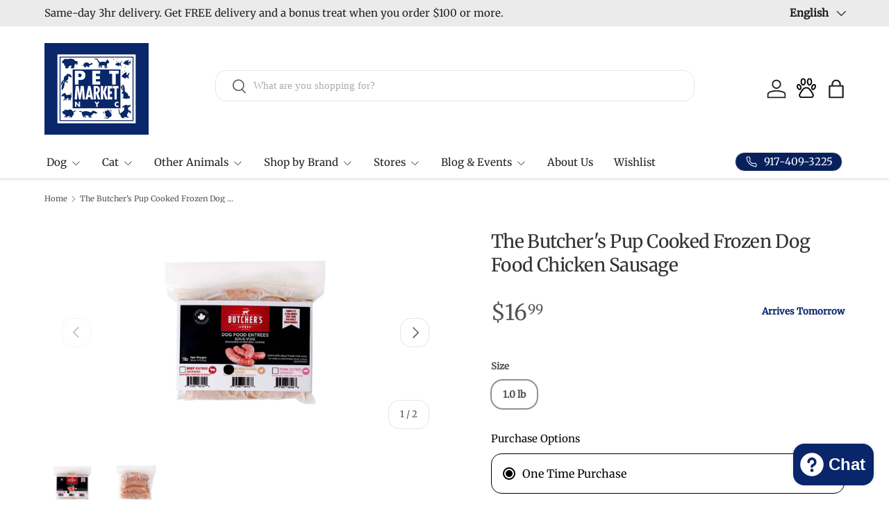

--- FILE ---
content_type: text/html; charset=utf-8
request_url: https://petmarketnyc.com/products/the-butchers-pup-frozen-cooked-chicken-sausage
body_size: 114913
content:















<!doctype html>
<html class="no-js" lang="en" dir="ltr">
<head><meta charset="utf-8">
<meta name="viewport" content="width=device-width,initial-scale=1">
<title>The Butcher&#39;s Pup Cooked Frozen Dog Food Chicken Sausage &ndash; Pet Market NYC</title><link rel="canonical" href="https://petmarketnyc.com/products/the-butchers-pup-frozen-cooked-chicken-sausage"><link rel="icon" href="//petmarketnyc.com/cdn/shop/files/logo_pmkt_favicon7.png?crop=center&height=48&v=1743536315&width=48" type="image/png">
  <link rel="apple-touch-icon" href="//petmarketnyc.com/cdn/shop/files/logo_pmkt_favicon7.png?crop=center&height=180&v=1743536315&width=180"><meta name="description" content="Details The Butcher&#39;s Pup uses sous-vide cooking to maintain all the benefits of raw food without having to serve raw.  Chicken recipe is fully cooked, 0.25lbs each sausage, in 1lb bundles. Ingredients Chicken, Chicken Liver, Sweet Potatoes, Carrots, Green Beans, Egg Shell Meal, Salt, Fish Oil, Apples (Dried), Dried To"><meta property="og:site_name" content="Pet Market NYC">
<meta property="og:url" content="https://petmarketnyc.com/products/the-butchers-pup-frozen-cooked-chicken-sausage">
<meta property="og:title" content="The Butcher&#39;s Pup Cooked Frozen Dog Food Chicken Sausage">
<meta property="og:type" content="product">
<meta property="og:description" content="Details The Butcher&#39;s Pup uses sous-vide cooking to maintain all the benefits of raw food without having to serve raw.  Chicken recipe is fully cooked, 0.25lbs each sausage, in 1lb bundles. Ingredients Chicken, Chicken Liver, Sweet Potatoes, Carrots, Green Beans, Egg Shell Meal, Salt, Fish Oil, Apples (Dried), Dried To"><meta property="og:image" content="http://petmarketnyc.com/cdn/shop/files/y271wpx59q7muz3c7uij-433605.jpg?crop=center&height=1200&v=1739778001&width=1200">
  <meta property="og:image:secure_url" content="https://petmarketnyc.com/cdn/shop/files/y271wpx59q7muz3c7uij-433605.jpg?crop=center&height=1200&v=1739778001&width=1200">
  <meta property="og:image:width" content="1200">
  <meta property="og:image:height" content="1200"><meta property="og:price:amount" content="16.99">
  <meta property="og:price:currency" content="USD"><meta name="twitter:site" content="@petmarketnyc"><meta name="twitter:card" content="summary_large_image">
<meta name="twitter:title" content="The Butcher&#39;s Pup Cooked Frozen Dog Food Chicken Sausage">
<meta name="twitter:description" content="Details The Butcher&#39;s Pup uses sous-vide cooking to maintain all the benefits of raw food without having to serve raw.  Chicken recipe is fully cooked, 0.25lbs each sausage, in 1lb bundles. Ingredients Chicken, Chicken Liver, Sweet Potatoes, Carrots, Green Beans, Egg Shell Meal, Salt, Fish Oil, Apples (Dried), Dried To">
<link rel="preload" href="//petmarketnyc.com/cdn/shop/t/91/assets/main.css?v=128819659750874773591745942594" as="style">
  <link rel="preload" href="//petmarketnyc.com/cdn/shop/t/91/assets/custom.css?v=11736233889985018021745942594" as="style"><style data-shopify>
@font-face {
  font-family: Merriweather;
  font-weight: 400;
  font-style: normal;
  font-display: swap;
  src: url("//petmarketnyc.com/cdn/fonts/merriweather/merriweather_n4.349a72bc63b970a8b7f00dc33f5bda2ec52f79cc.woff2") format("woff2"),
       url("//petmarketnyc.com/cdn/fonts/merriweather/merriweather_n4.5a396c75a89c25b516c9d3cb026490795288d821.woff") format("woff");
}
@font-face {
  font-family: Merriweather;
  font-weight: 500;
  font-style: normal;
  font-display: swap;
  src: url("//petmarketnyc.com/cdn/fonts/merriweather/merriweather_n5.115fee843491d81abb9c9059507874cb55bd8c69.woff2") format("woff2"),
       url("//petmarketnyc.com/cdn/fonts/merriweather/merriweather_n5.f5eab3901bf9b799e13f052e093d390906f24b0c.woff") format("woff");
}
@font-face {
  font-family: Merriweather;
  font-weight: 400;
  font-style: italic;
  font-display: swap;
  src: url("//petmarketnyc.com/cdn/fonts/merriweather/merriweather_i4.f5b9cf70acd5cd4d838a0ca60bf8178b62cb1301.woff2") format("woff2"),
       url("//petmarketnyc.com/cdn/fonts/merriweather/merriweather_i4.946cfa27ccfc2ba1850f3e8d4115a49e1be34578.woff") format("woff");
}
@font-face {
  font-family: Merriweather;
  font-weight: 500;
  font-style: italic;
  font-display: swap;
  src: url("//petmarketnyc.com/cdn/fonts/merriweather/merriweather_i5.3515f9d6477f26776935c07dc393bfdabe5c0afc.woff2") format("woff2"),
       url("//petmarketnyc.com/cdn/fonts/merriweather/merriweather_i5.0091a4f213efa059451dfdc6f9b9d56fd8326773.woff") format("woff");
}
@font-face {
  font-family: Merriweather;
  font-weight: 400;
  font-style: normal;
  font-display: swap;
  src: url("//petmarketnyc.com/cdn/fonts/merriweather/merriweather_n4.349a72bc63b970a8b7f00dc33f5bda2ec52f79cc.woff2") format("woff2"),
       url("//petmarketnyc.com/cdn/fonts/merriweather/merriweather_n4.5a396c75a89c25b516c9d3cb026490795288d821.woff") format("woff");
}
@font-face {
  font-family: Merriweather;
  font-weight: 400;
  font-style: normal;
  font-display: swap;
  src: url("//petmarketnyc.com/cdn/fonts/merriweather/merriweather_n4.349a72bc63b970a8b7f00dc33f5bda2ec52f79cc.woff2") format("woff2"),
       url("//petmarketnyc.com/cdn/fonts/merriweather/merriweather_n4.5a396c75a89c25b516c9d3cb026490795288d821.woff") format("woff");
}
:root {
      --bg-color: 255 255 255 / 1.0;
      --bg-color-og: 255 255 255 / 1.0;
      --heading-color: 51 51 51;
      --text-color: 85 85 85;
      --text-color-og: 85 85 85;
      --scrollbar-color: 85 85 85;
      --link-color: 0 0 238;
      --link-color-og: 0 0 238;
      --star-color: 247 195 70;
      --sale-price-color: 210 0 20;
      --pet-market-blue: 
--swatch-border-color-default: 221 221 221;
        --swatch-border-color-active: 170 170 170;
        --swatch-card-size: 24px;
        --swatch-variant-picker-size: 64px;--color-scheme-1-bg: 238 238 238 / 1.0;
      --color-scheme-1-grad: ;
      --color-scheme-1-heading: 51 51 51;
      --color-scheme-1-text: 51 51 51;
      --color-scheme-1-btn-bg: 51 51 51;
      --color-scheme-1-btn-text: 255 255 255;
      --color-scheme-1-btn-bg-hover: 90 90 90;--color-scheme-2-bg: 255 88 13 / 1.0;
      --color-scheme-2-grad: ;
      --color-scheme-2-heading: 255 255 255;
      --color-scheme-2-text: 255 255 255;
      --color-scheme-2-btn-bg: 41 47 54;
      --color-scheme-2-btn-text: 255 255 255;
      --color-scheme-2-btn-bg-hover: 80 86 92;--color-scheme-3-bg: 26 102 210 / 1.0;
      --color-scheme-3-grad: ;
      --color-scheme-3-heading: 255 255 255;
      --color-scheme-3-text: 255 255 255;
      --color-scheme-3-btn-bg: 51 51 51;
      --color-scheme-3-btn-text: 255 255 255;
      --color-scheme-3-btn-bg-hover: 90 90 90;

      --drawer-bg-color: 255 255 255 / 1.0;
      --drawer-text-color: 85 85 85;

      --panel-bg-color: 246 247 247 / 1.0;
      --panel-heading-color: 51 51 51;
      --panel-text-color: 85 85 85;

      --in-stock-text-color: 44 126 63;
      --low-stock-text-color: 210 134 26;
      --very-low-stock-text-color: 180 12 28;
      --no-stock-text-color: 119 119 119;
      --no-stock-backordered-text-color: 119 119 119;

      --error-bg-color: 252 237 238;
      --error-text-color: 180 12 28;
      --success-bg-color: 232 246 234;
      --success-text-color: 44 126 63;
      --info-bg-color: 228 237 250;
      --info-text-color: 26 102 210;

      --heading-font-family: Merriweather, serif;
      --heading-font-style: normal;
      --heading-font-weight: 400;
      --heading-scale-start: 4;
      --heading-letter-spacing: -0.02em;

      --navigation-font-family: Merriweather, serif;
      --navigation-font-style: normal;
      --navigation-font-weight: 400;
      --navigation-letter-spacing: 0.0em;--heading-text-transform: none;
--subheading-text-transform: none;
      --body-font-family: Merriweather, serif;
      --body-font-style: normal;
      --body-font-weight: 400;
      --body-font-size: 15;
      --body-font-size-px: 15px;
      --body-letter-spacing: 0.0em;

      --section-gap: 32;
      --heading-gap: calc(8 * var(--space-unit));--heading-gap: calc(6 * var(--space-unit));--grid-column-gap: 20px;
      --product-card-gap: 20px;--btn-bg-color: 8 38 105;
      --btn-bg-hover-color: 49 77 139;
      --btn-text-color: 255 255 255;
      --btn-bg-color-og: 8 38 105;
      --btn-text-color-og: 255 255 255;
      --btn-alt-bg-color: 255 255 255;
      --btn-alt-bg-alpha: 1.0;
      --btn-alt-text-color: 8 38 105;
      --btn-border-width: 1px;
      --btn-padding-y: 12px;
      --btn-text-size: 0.92em;

      
      --btn-border-radius: 16px;
      

      --btn-lg-border-radius: 50%;
      --btn-icon-border-radius: 50%;
      --input-with-btn-inner-radius: var(--btn-border-radius);

      --input-bg-color: 255 255 255 / 1.0;
      --input-text-color: 85 85 85;
      --input-border-width: 1px;
      --input-border-radius: 15px;
      --textarea-border-radius: 12px;
      --input-border-radius: 16px;
      --input-bg-color-diff-3: #f7f7f7;
      --input-bg-color-diff-6: #f0f0f0;

      --modal-border-radius: 0px;
      --modal-overlay-color: 0 0 0;
      --modal-overlay-opacity: 0.4;
      --drawer-border-radius: 0px;
      --overlay-border-radius: 4px;--custom-label-bg-color: 44 126 63;
      --custom-label-text-color: 255 255 255;--sale-label-bg-color: 213 47 90;
      --sale-label-text-color: 255 255 255;--sold-out-label-bg-color: 85 85 85;
      --sold-out-label-text-color: 255 255 255;--new-label-bg-color: 33 43 54;
      --new-label-text-color: 255 255 255;--preorder-label-bg-color: 0 126 18;
      --preorder-label-text-color: 255 255 255;

      --page-width: 1410px;
      --gutter-sm: 20px;
      --gutter-md: 48px;
      --gutter-lg: 64px;

      --payment-terms-bg-color: #ffffff;

      --coll-card-bg-color: #F9F9F9;
      --coll-card-border-color: #E1E1E1;

      --card-bg-color: 249 249 249;
      --card-text-color: 85 85 85;
      --card-border-color: #E1E1E1;

      --reading-width: 48em;
        --cart-savings-color: 255 0 0
      
    }@media (max-width: 769px) {
      :root {
        --reading-width: 36em;
      }
    }
  </style><link rel="stylesheet" href="//petmarketnyc.com/cdn/shop/t/91/assets/main.css?v=128819659750874773591745942594">
  <script src="//petmarketnyc.com/cdn/shop/t/91/assets/main.js?v=115199770592962559851745942594" defer="defer"></script>
  <script src="//petmarketnyc.com/cdn/shop/t/91/assets/pets-display.js?v=65317232742848145311745942594" defer="defer"></script><link rel="preload" href="//petmarketnyc.com/cdn/fonts/merriweather/merriweather_n4.349a72bc63b970a8b7f00dc33f5bda2ec52f79cc.woff2" as="font" type="font/woff2" crossorigin fetchpriority="high"><link rel="preload" href="//petmarketnyc.com/cdn/fonts/merriweather/merriweather_n4.349a72bc63b970a8b7f00dc33f5bda2ec52f79cc.woff2" as="font" type="font/woff2" crossorigin fetchpriority="high">
  <script>window.performance && window.performance.mark && window.performance.mark('shopify.content_for_header.start');</script><meta name="facebook-domain-verification" content="svvj3pnxiow4w13y73knq41n75f3uz">
<meta id="shopify-digital-wallet" name="shopify-digital-wallet" content="/69023367457/digital_wallets/dialog">
<meta name="shopify-checkout-api-token" content="744541219e335358efa26bcc0915416f">
<meta id="in-context-paypal-metadata" data-shop-id="69023367457" data-venmo-supported="false" data-environment="production" data-locale="en_US" data-paypal-v4="true" data-currency="USD">
<link rel="alternate" hreflang="x-default" href="https://petmarketnyc.com/products/the-butchers-pup-frozen-cooked-chicken-sausage">
<link rel="alternate" hreflang="en" href="https://petmarketnyc.com/products/the-butchers-pup-frozen-cooked-chicken-sausage">
<link rel="alternate" hreflang="es" href="https://petmarketnyc.com/es/products/la-comida-para-perros-congelada-de-pollo-y-salchicha-del-cachorro-del-carnicero">
<link rel="alternate" hreflang="zh-Hans" href="https://petmarketnyc.com/zh/products/%E5%B1%A0%E5%A4%AB%E7%9A%84%E5%B0%8F%E7%8B%97%E7%85%AE%E7%86%9F%E7%9A%84%E5%86%B7%E5%86%BB%E7%8B%97%E7%B2%AE%E9%B8%A1%E8%82%89%E9%A6%99%E8%82%A0">
<link rel="alternate" hreflang="ko" href="https://petmarketnyc.com/ko/products/%EC%A0%95%EC%9C%A1%EC%A0%90%EC%9D%98-%EA%B0%95%EC%95%84%EC%A7%80%EB%8A%94-%EC%96%BC%EC%96%B4-%EB%B6%99%EC%9D%80-%EA%B0%9C%EB%B0%A5-%EC%B9%98%ED%82%A8-%EC%86%8C%EC%8B%9C%EC%A7%80%EB%A5%BC-%EC%9A%94%EB%A6%AC%ED%96%88%EC%8A%B5%EB%8B%88%EB%8B%A4">
<link rel="alternate" hreflang="af" href="https://petmarketnyc.com/af/products/die-slagter-se-hondjie-het-bevrore-hondekos-hoenderwors-gekook">
<link rel="alternate" hreflang="ar" href="https://petmarketnyc.com/ar/products/%D9%86%D9%82%D8%A7%D9%86%D9%82-%D8%AF%D8%AC%D8%A7%D8%AC-%D8%B7%D8%B9%D8%A7%D9%85-%D8%A7%D9%84%D9%83%D9%84%D8%A7%D8%A8-%D8%A7%D9%84%D9%85%D8%AC%D9%85%D8%AF-%D8%A7%D9%84%D9%85%D8%B7%D8%A8%D9%88%D8%AE-%D9%85%D9%86-%D8%B0%D8%A7-%D8%A8%D9%88%D8%AA%D8%B4%D8%B1%D8%B2-%D8%A8%D9%88%D8%A8">
<link rel="alternate" hreflang="fr" href="https://petmarketnyc.com/fr/products/la-nourriture-pour-chiens-surgelee-cuisinee-the-butchers-pup-saucisse-de-poulet">
<link rel="alternate" hreflang="he" href="https://petmarketnyc.com/he/products/%D7%A0%D7%A7%D7%A0%D7%99%D7%A7%D7%99%D7%99%D7%AA-%D7%A2%D7%95%D7%A3-%D7%9E%D7%96%D7%95%D7%9F-%D7%9B%D7%9C%D7%91%D7%99%D7%9D-%D7%A7%D7%A4%D7%95%D7%90-%D7%9E%D7%91%D7%95%D7%A9%D7%9C-%D7%A9%D7%9C-%D7%94%D7%A7%D7%A6%D7%91">
<link rel="alternate" hreflang="ru" href="https://petmarketnyc.com/ru/products/%D0%BA%D1%83%D1%80%D0%B8%D0%BD%D0%B0%D1%8F-%D0%BA%D0%BE%D0%BB%D0%B1%D0%B0%D1%81%D0%B0-%D0%B4%D0%BB%D1%8F-%D1%81%D0%BE%D0%B1%D0%B0%D0%BA-%D0%BE%D1%82-butchers-pup-%D0%BF%D1%80%D0%B8%D0%B3%D0%BE%D1%82%D0%BE%D0%B2%D0%BB%D0%B5%D0%BD%D0%BD%D0%B0%D1%8F-%D0%B8%D0%B7-%D0%B7%D0%B0%D0%BC%D0%BE%D1%80%D0%BE%D0%B6%D0%B5%D0%BD%D0%BD%D0%BE%D0%B3%D0%BE-%D0%BA%D0%BE%D1%80%D0%BC%D0%B0">
<link rel="alternate" hreflang="yi" href="https://petmarketnyc.com/yi/products/%D7%93%D7%99-%D7%A7%D7%A2%D7%A6%D7%A2%D7%A8-%D7%A1-%D7%A4%D6%BC%D7%90%D6%B7%D7%A4%D6%BC-%D7%92%D7%A2%D7%A7%D7%90%D6%B8%D7%9B%D7%98-%D7%A4%D7%90%D6%B7%D7%A8%D7%A4%D7%A8%D7%95%D7%99%D7%A8%D7%9F-%D7%94%D7%95%D7%A0%D7%98-%D7%A4%D7%95%D7%93-%D7%94%D7%99%D7%A0%D7%93%D7%9C-%D7%95%D7%95%D7%90%D6%B8%D7%A8%D7%A9%D7%98">
<link rel="alternate" hreflang="zh-Hans-US" href="https://petmarketnyc.com/zh/products/%E5%B1%A0%E5%A4%AB%E7%9A%84%E5%B0%8F%E7%8B%97%E7%85%AE%E7%86%9F%E7%9A%84%E5%86%B7%E5%86%BB%E7%8B%97%E7%B2%AE%E9%B8%A1%E8%82%89%E9%A6%99%E8%82%A0">
<link rel="alternate" type="application/json+oembed" href="https://petmarketnyc.com/products/the-butchers-pup-frozen-cooked-chicken-sausage.oembed">
<script async="async" src="/checkouts/internal/preloads.js?locale=en-US"></script>
<link rel="preconnect" href="https://shop.app" crossorigin="anonymous">
<script async="async" src="https://shop.app/checkouts/internal/preloads.js?locale=en-US&shop_id=69023367457" crossorigin="anonymous"></script>
<script id="apple-pay-shop-capabilities" type="application/json">{"shopId":69023367457,"countryCode":"US","currencyCode":"USD","merchantCapabilities":["supports3DS"],"merchantId":"gid:\/\/shopify\/Shop\/69023367457","merchantName":"Pet Market NYC","requiredBillingContactFields":["postalAddress","email","phone"],"requiredShippingContactFields":["postalAddress","email","phone"],"shippingType":"shipping","supportedNetworks":["visa","masterCard","amex","discover","elo","jcb"],"total":{"type":"pending","label":"Pet Market NYC","amount":"1.00"},"shopifyPaymentsEnabled":true,"supportsSubscriptions":true}</script>
<script id="shopify-features" type="application/json">{"accessToken":"744541219e335358efa26bcc0915416f","betas":["rich-media-storefront-analytics"],"domain":"petmarketnyc.com","predictiveSearch":true,"shopId":69023367457,"locale":"en"}</script>
<script>var Shopify = Shopify || {};
Shopify.shop = "pet-market-nyc.myshopify.com";
Shopify.locale = "en";
Shopify.currency = {"active":"USD","rate":"1.0"};
Shopify.country = "US";
Shopify.theme = {"name":"v6.3.2 - Blog Search","id":178223546657,"schema_name":"Canopy","schema_version":"6.3.2","theme_store_id":732,"role":"main"};
Shopify.theme.handle = "null";
Shopify.theme.style = {"id":null,"handle":null};
Shopify.cdnHost = "petmarketnyc.com/cdn";
Shopify.routes = Shopify.routes || {};
Shopify.routes.root = "/";</script>
<script type="module">!function(o){(o.Shopify=o.Shopify||{}).modules=!0}(window);</script>
<script>!function(o){function n(){var o=[];function n(){o.push(Array.prototype.slice.apply(arguments))}return n.q=o,n}var t=o.Shopify=o.Shopify||{};t.loadFeatures=n(),t.autoloadFeatures=n()}(window);</script>
<script>
  window.ShopifyPay = window.ShopifyPay || {};
  window.ShopifyPay.apiHost = "shop.app\/pay";
  window.ShopifyPay.redirectState = null;
</script>
<script id="shop-js-analytics" type="application/json">{"pageType":"product"}</script>
<script defer="defer" async type="module" src="//petmarketnyc.com/cdn/shopifycloud/shop-js/modules/v2/client.init-shop-cart-sync_BN7fPSNr.en.esm.js"></script>
<script defer="defer" async type="module" src="//petmarketnyc.com/cdn/shopifycloud/shop-js/modules/v2/chunk.common_Cbph3Kss.esm.js"></script>
<script defer="defer" async type="module" src="//petmarketnyc.com/cdn/shopifycloud/shop-js/modules/v2/chunk.modal_DKumMAJ1.esm.js"></script>
<script type="module">
  await import("//petmarketnyc.com/cdn/shopifycloud/shop-js/modules/v2/client.init-shop-cart-sync_BN7fPSNr.en.esm.js");
await import("//petmarketnyc.com/cdn/shopifycloud/shop-js/modules/v2/chunk.common_Cbph3Kss.esm.js");
await import("//petmarketnyc.com/cdn/shopifycloud/shop-js/modules/v2/chunk.modal_DKumMAJ1.esm.js");

  window.Shopify.SignInWithShop?.initShopCartSync?.({"fedCMEnabled":true,"windoidEnabled":true});

</script>
<script>
  window.Shopify = window.Shopify || {};
  if (!window.Shopify.featureAssets) window.Shopify.featureAssets = {};
  window.Shopify.featureAssets['shop-js'] = {"shop-cart-sync":["modules/v2/client.shop-cart-sync_CJVUk8Jm.en.esm.js","modules/v2/chunk.common_Cbph3Kss.esm.js","modules/v2/chunk.modal_DKumMAJ1.esm.js"],"init-fed-cm":["modules/v2/client.init-fed-cm_7Fvt41F4.en.esm.js","modules/v2/chunk.common_Cbph3Kss.esm.js","modules/v2/chunk.modal_DKumMAJ1.esm.js"],"init-shop-email-lookup-coordinator":["modules/v2/client.init-shop-email-lookup-coordinator_Cc088_bR.en.esm.js","modules/v2/chunk.common_Cbph3Kss.esm.js","modules/v2/chunk.modal_DKumMAJ1.esm.js"],"init-windoid":["modules/v2/client.init-windoid_hPopwJRj.en.esm.js","modules/v2/chunk.common_Cbph3Kss.esm.js","modules/v2/chunk.modal_DKumMAJ1.esm.js"],"shop-button":["modules/v2/client.shop-button_B0jaPSNF.en.esm.js","modules/v2/chunk.common_Cbph3Kss.esm.js","modules/v2/chunk.modal_DKumMAJ1.esm.js"],"shop-cash-offers":["modules/v2/client.shop-cash-offers_DPIskqss.en.esm.js","modules/v2/chunk.common_Cbph3Kss.esm.js","modules/v2/chunk.modal_DKumMAJ1.esm.js"],"shop-toast-manager":["modules/v2/client.shop-toast-manager_CK7RT69O.en.esm.js","modules/v2/chunk.common_Cbph3Kss.esm.js","modules/v2/chunk.modal_DKumMAJ1.esm.js"],"init-shop-cart-sync":["modules/v2/client.init-shop-cart-sync_BN7fPSNr.en.esm.js","modules/v2/chunk.common_Cbph3Kss.esm.js","modules/v2/chunk.modal_DKumMAJ1.esm.js"],"init-customer-accounts-sign-up":["modules/v2/client.init-customer-accounts-sign-up_CfPf4CXf.en.esm.js","modules/v2/client.shop-login-button_DeIztwXF.en.esm.js","modules/v2/chunk.common_Cbph3Kss.esm.js","modules/v2/chunk.modal_DKumMAJ1.esm.js"],"pay-button":["modules/v2/client.pay-button_CgIwFSYN.en.esm.js","modules/v2/chunk.common_Cbph3Kss.esm.js","modules/v2/chunk.modal_DKumMAJ1.esm.js"],"init-customer-accounts":["modules/v2/client.init-customer-accounts_DQ3x16JI.en.esm.js","modules/v2/client.shop-login-button_DeIztwXF.en.esm.js","modules/v2/chunk.common_Cbph3Kss.esm.js","modules/v2/chunk.modal_DKumMAJ1.esm.js"],"avatar":["modules/v2/client.avatar_BTnouDA3.en.esm.js"],"init-shop-for-new-customer-accounts":["modules/v2/client.init-shop-for-new-customer-accounts_CsZy_esa.en.esm.js","modules/v2/client.shop-login-button_DeIztwXF.en.esm.js","modules/v2/chunk.common_Cbph3Kss.esm.js","modules/v2/chunk.modal_DKumMAJ1.esm.js"],"shop-follow-button":["modules/v2/client.shop-follow-button_BRMJjgGd.en.esm.js","modules/v2/chunk.common_Cbph3Kss.esm.js","modules/v2/chunk.modal_DKumMAJ1.esm.js"],"checkout-modal":["modules/v2/client.checkout-modal_B9Drz_yf.en.esm.js","modules/v2/chunk.common_Cbph3Kss.esm.js","modules/v2/chunk.modal_DKumMAJ1.esm.js"],"shop-login-button":["modules/v2/client.shop-login-button_DeIztwXF.en.esm.js","modules/v2/chunk.common_Cbph3Kss.esm.js","modules/v2/chunk.modal_DKumMAJ1.esm.js"],"lead-capture":["modules/v2/client.lead-capture_DXYzFM3R.en.esm.js","modules/v2/chunk.common_Cbph3Kss.esm.js","modules/v2/chunk.modal_DKumMAJ1.esm.js"],"shop-login":["modules/v2/client.shop-login_CA5pJqmO.en.esm.js","modules/v2/chunk.common_Cbph3Kss.esm.js","modules/v2/chunk.modal_DKumMAJ1.esm.js"],"payment-terms":["modules/v2/client.payment-terms_BxzfvcZJ.en.esm.js","modules/v2/chunk.common_Cbph3Kss.esm.js","modules/v2/chunk.modal_DKumMAJ1.esm.js"]};
</script>
<script>(function() {
  var isLoaded = false;
  function asyncLoad() {
    if (isLoaded) return;
    isLoaded = true;
    var urls = ["https:\/\/www.improvedcontactform.com\/icf.js?shop=pet-market-nyc.myshopify.com","https:\/\/static.klaviyo.com\/onsite\/js\/klaviyo.js?company_id=YjACtA\u0026shop=pet-market-nyc.myshopify.com","https:\/\/ecommplugins-scripts.trustpilot.com\/v2.1\/js\/header.min.js?settings=eyJrZXkiOiJoV2tQZkxTc3V4UXJaVUx5IiwicyI6ImJhcmNvZGUifQ==\u0026shop=pet-market-nyc.myshopify.com","https:\/\/ecommplugins-trustboxsettings.trustpilot.com\/pet-market-nyc.myshopify.com.js?settings=1743540447966\u0026shop=pet-market-nyc.myshopify.com","https:\/\/widget.trustpilot.com\/bootstrap\/v5\/tp.widget.sync.bootstrap.min.js?shop=pet-market-nyc.myshopify.com","https:\/\/d2badvwg0mti9p.cloudfront.net\/script.js?shop=pet-market-nyc.myshopify.com\u0026shop=pet-market-nyc.myshopify.com","https:\/\/cdn.customily.com\/shopify\/static\/customily.shopify.script.js?shop=pet-market-nyc.myshopify.com","https:\/\/ecommplugins-scripts.trustpilot.com\/v2.1\/js\/success.min.js?settings=eyJrZXkiOiJoV2tQZkxTc3V4UXJaVUx5IiwicyI6ImJhcmNvZGUiLCJ0IjpbIm9yZGVycy9mdWxmaWxsZWQiXSwidiI6IiIsImEiOiIifQ==\u0026shop=pet-market-nyc.myshopify.com","https:\/\/cdn.hextom.com\/js\/ultimatesalesboost.js?shop=pet-market-nyc.myshopify.com","https:\/\/cdn.adscale.com\/static\/ecom_js\/pet-market-nyc\/add_item_to_cart.js?ver=20260131\u0026shop=pet-market-nyc.myshopify.com"];
    for (var i = 0; i < urls.length; i++) {
      var s = document.createElement('script');
      s.type = 'text/javascript';
      s.async = true;
      s.src = urls[i];
      var x = document.getElementsByTagName('script')[0];
      x.parentNode.insertBefore(s, x);
    }
  };
  if(window.attachEvent) {
    window.attachEvent('onload', asyncLoad);
  } else {
    window.addEventListener('load', asyncLoad, false);
  }
})();</script>
<script id="__st">var __st={"a":69023367457,"offset":-18000,"reqid":"e3919fb7-b94b-4246-a478-5cc9408a3e2c-1769915606","pageurl":"petmarketnyc.com\/products\/the-butchers-pup-frozen-cooked-chicken-sausage","u":"f8a54a7addfe","p":"product","rtyp":"product","rid":9006721237281};</script>
<script>window.ShopifyPaypalV4VisibilityTracking = true;</script>
<script id="form-persister">!function(){'use strict';const t='contact',e='new_comment',n=[[t,t],['blogs',e],['comments',e],[t,'customer']],o='password',r='form_key',c=['recaptcha-v3-token','g-recaptcha-response','h-captcha-response',o],s=()=>{try{return window.sessionStorage}catch{return}},i='__shopify_v',u=t=>t.elements[r],a=function(){const t=[...n].map((([t,e])=>`form[action*='/${t}']:not([data-nocaptcha='true']) input[name='form_type'][value='${e}']`)).join(',');var e;return e=t,()=>e?[...document.querySelectorAll(e)].map((t=>t.form)):[]}();function m(t){const e=u(t);a().includes(t)&&(!e||!e.value)&&function(t){try{if(!s())return;!function(t){const e=s();if(!e)return;const n=u(t);if(!n)return;const o=n.value;o&&e.removeItem(o)}(t);const e=Array.from(Array(32),(()=>Math.random().toString(36)[2])).join('');!function(t,e){u(t)||t.append(Object.assign(document.createElement('input'),{type:'hidden',name:r})),t.elements[r].value=e}(t,e),function(t,e){const n=s();if(!n)return;const r=[...t.querySelectorAll(`input[type='${o}']`)].map((({name:t})=>t)),u=[...c,...r],a={};for(const[o,c]of new FormData(t).entries())u.includes(o)||(a[o]=c);n.setItem(e,JSON.stringify({[i]:1,action:t.action,data:a}))}(t,e)}catch(e){console.error('failed to persist form',e)}}(t)}const f=t=>{if('true'===t.dataset.persistBound)return;const e=function(t,e){const n=function(t){return'function'==typeof t.submit?t.submit:HTMLFormElement.prototype.submit}(t).bind(t);return function(){let t;return()=>{t||(t=!0,(()=>{try{e(),n()}catch(t){(t=>{console.error('form submit failed',t)})(t)}})(),setTimeout((()=>t=!1),250))}}()}(t,(()=>{m(t)}));!function(t,e){if('function'==typeof t.submit&&'function'==typeof e)try{t.submit=e}catch{}}(t,e),t.addEventListener('submit',(t=>{t.preventDefault(),e()})),t.dataset.persistBound='true'};!function(){function t(t){const e=(t=>{const e=t.target;return e instanceof HTMLFormElement?e:e&&e.form})(t);e&&m(e)}document.addEventListener('submit',t),document.addEventListener('DOMContentLoaded',(()=>{const e=a();for(const t of e)f(t);var n;n=document.body,new window.MutationObserver((t=>{for(const e of t)if('childList'===e.type&&e.addedNodes.length)for(const t of e.addedNodes)1===t.nodeType&&'FORM'===t.tagName&&a().includes(t)&&f(t)})).observe(n,{childList:!0,subtree:!0,attributes:!1}),document.removeEventListener('submit',t)}))}()}();</script>
<script integrity="sha256-4kQ18oKyAcykRKYeNunJcIwy7WH5gtpwJnB7kiuLZ1E=" data-source-attribution="shopify.loadfeatures" defer="defer" src="//petmarketnyc.com/cdn/shopifycloud/storefront/assets/storefront/load_feature-a0a9edcb.js" crossorigin="anonymous"></script>
<script crossorigin="anonymous" defer="defer" src="//petmarketnyc.com/cdn/shopifycloud/storefront/assets/shopify_pay/storefront-65b4c6d7.js?v=20250812"></script>
<script data-source-attribution="shopify.dynamic_checkout.dynamic.init">var Shopify=Shopify||{};Shopify.PaymentButton=Shopify.PaymentButton||{isStorefrontPortableWallets:!0,init:function(){window.Shopify.PaymentButton.init=function(){};var t=document.createElement("script");t.src="https://petmarketnyc.com/cdn/shopifycloud/portable-wallets/latest/portable-wallets.en.js",t.type="module",document.head.appendChild(t)}};
</script>
<script data-source-attribution="shopify.dynamic_checkout.buyer_consent">
  function portableWalletsHideBuyerConsent(e){var t=document.getElementById("shopify-buyer-consent"),n=document.getElementById("shopify-subscription-policy-button");t&&n&&(t.classList.add("hidden"),t.setAttribute("aria-hidden","true"),n.removeEventListener("click",e))}function portableWalletsShowBuyerConsent(e){var t=document.getElementById("shopify-buyer-consent"),n=document.getElementById("shopify-subscription-policy-button");t&&n&&(t.classList.remove("hidden"),t.removeAttribute("aria-hidden"),n.addEventListener("click",e))}window.Shopify?.PaymentButton&&(window.Shopify.PaymentButton.hideBuyerConsent=portableWalletsHideBuyerConsent,window.Shopify.PaymentButton.showBuyerConsent=portableWalletsShowBuyerConsent);
</script>
<script data-source-attribution="shopify.dynamic_checkout.cart.bootstrap">document.addEventListener("DOMContentLoaded",(function(){function t(){return document.querySelector("shopify-accelerated-checkout-cart, shopify-accelerated-checkout")}if(t())Shopify.PaymentButton.init();else{new MutationObserver((function(e,n){t()&&(Shopify.PaymentButton.init(),n.disconnect())})).observe(document.body,{childList:!0,subtree:!0})}}));
</script>
<link id="shopify-accelerated-checkout-styles" rel="stylesheet" media="screen" href="https://petmarketnyc.com/cdn/shopifycloud/portable-wallets/latest/accelerated-checkout-backwards-compat.css" crossorigin="anonymous">
<style id="shopify-accelerated-checkout-cart">
        #shopify-buyer-consent {
  margin-top: 1em;
  display: inline-block;
  width: 100%;
}

#shopify-buyer-consent.hidden {
  display: none;
}

#shopify-subscription-policy-button {
  background: none;
  border: none;
  padding: 0;
  text-decoration: underline;
  font-size: inherit;
  cursor: pointer;
}

#shopify-subscription-policy-button::before {
  box-shadow: none;
}

      </style>
<script id="sections-script" data-sections="header,footer" defer="defer" src="//petmarketnyc.com/cdn/shop/t/91/compiled_assets/scripts.js?v=19514"></script>
<script>window.performance && window.performance.mark && window.performance.mark('shopify.content_for_header.end');</script>
  <!-- "snippets/shogun-products.liquid" was not rendered, the associated app was uninstalled -->



  <script>document.documentElement.className = document.documentElement.className.replace('no-js', 'js');</script><!-- CC Custom Head Start --><!-- CC Custom Head End --><!-- "snippets/shogun-head.liquid" was not rendered, the associated app was uninstalled -->
<!-- BEGIN app block: shopify://apps/smart-filter-search/blocks/app-embed/5cc1944c-3014-4a2a-af40-7d65abc0ef73 -->
<link href="https://cdn.shopify.com/extensions/019c0e3c-8c3b-7b71-bf79-9a32731a9b8c/smart-product-filters-679/assets/globo.filter.min.js" as="script" rel="preload">
<link rel="preconnect" href="https://filter-x3.globo.io" crossorigin>
<link rel="dns-prefetch" href="https://filter-x3.globo.io"><link rel="stylesheet" href="https://cdn.shopify.com/extensions/019c0e3c-8c3b-7b71-bf79-9a32731a9b8c/smart-product-filters-679/assets/globo.search.css" media="print" onload="this.media='all'">

<meta id="search_terms_value" content="" />
<!-- BEGIN app snippet: global.variables --><script>
  window.shopCurrency = "USD";
  window.shopCountry = "US";
  window.shopLanguageCode = "en";

  window.currentCurrency = "USD";
  window.currentCountry = "US";
  window.currentLanguageCode = "en";

  window.shopCustomer = false

  window.useCustomTreeTemplate = true;
  window.useCustomProductTemplate = true;

  window.GloboFilterRequestOrigin = "https://petmarketnyc.com";
  window.GloboFilterShopifyDomain = "pet-market-nyc.myshopify.com";
  window.GloboFilterSFAT = "";
  window.GloboFilterSFApiVersion = "2025-07";
  window.GloboFilterProxyPath = "/apps/globofilters";
  window.GloboFilterRootUrl = "";
  window.GloboFilterTranslation = {"search":{"suggestions":"Suggestions","collections":"Collections","articles":"Blog Posts","pages":"Pages","product":"Product","products":"Products","view_all":"Search for","view_all_products":"View all products","not_found":"Sorry, nothing found for","product_not_found":"No products were found","no_result_keywords_suggestions_title":"Popular searches","no_result_products_suggestions_title":"However, You may like","zero_character_keywords_suggestions_title":"Suggestions","zero_character_popular_searches_title":"Popular searches","zero_character_products_suggestions_title":"Trending products"},"form":{"heading":"Search products","select":"-- Select --","search":"Search","submit":"Search","clear":"Clear"},"filter":{"filter_by":"Filter By","clear_all":"Clear All","view":"View","clear":"Clear","in_stock":"In Stock","out_of_stock":"Out of Stock","ready_to_ship":"Ready to ship","search":"Search options","choose_values":"Choose values"},"sort":{"sort_by":"Sort By","manually":"Featured","availability_in_stock_first":"Availability","relevance":"Relevance","best_selling":"Best Selling","alphabetically_a_z":"Alphabetically, A-Z","alphabetically_z_a":"Alphabetically, Z-A","price_low_to_high":"Price, low to high","price_high_to_low":"Price, high to low","date_new_to_old":"Date, new to old","date_old_to_new":"Date, old to new","inventory_low_to_high":"Inventory, low to high","inventory_high_to_low":"Inventory, high to low","sale_off":"% Sale off"},"product":{"add_to_cart":"Add to cart","unavailable":"Unavailable","sold_out":"Sold out","sale":"Sale","load_more":"Load more","limit":"Show","search":"Search products","no_results":"Sorry, there are no products in this collection"}};
  window.isMultiCurrency =false;
  window.globoEmbedFilterAssetsUrl = 'https://cdn.shopify.com/extensions/019c0e3c-8c3b-7b71-bf79-9a32731a9b8c/smart-product-filters-679/assets/';
  window.assetsUrl = window.globoEmbedFilterAssetsUrl;
  window.GloboMoneyFormat = "${{amount}}";
</script><!-- END app snippet -->
<script type="text/javascript" hs-ignore data-ccm-injected>document.getElementsByTagName('html')[0].classList.add('spf-filter-loading','spf-has-filter', 'gf-left','theme-store-id-732','gf-theme-version-6','spf-filter-tree-theme','spf-layout-app');
window.enabledEmbedFilter = true;
window.currentThemeId = 178223546657;
window.sortByRelevance = false;
window.moneyFormat = "${{amount}}";
window.GloboMoneyWithCurrencyFormat = "${{amount}} USD";
window.filesUrl = '//petmarketnyc.com/cdn/shop/files/';
var GloboEmbedFilterConfig = {
api: {filterUrl: "https://filter-x3.globo.io/filter",searchUrl: "https://filter-x3.globo.io/search", url: "https://filter-x3.globo.io"},
shop: {
  name: "Pet Market NYC",
  url: "https://petmarketnyc.com",
  domain: "pet-market-nyc.myshopify.com",
  locale: "en",
  cur_locale: "en",
  predictive_search_url: "/search/suggest",
  country_code: "US",
  root_url: "",
  cart_url: "/cart",
  search_url: "/search",
  cart_add_url: "/cart/add",
  search_terms_value: "",
  product_image: {width: 500, height: 750},
  no_image_url: "https://cdn.shopify.com/s/images/themes/product-1.png",
  swatches: {"color":{"baby blue":{"mode":1,"color_1":"rgba(137, 207, 240, 1)"},"black":{"mode":1,"color_1":"rgba(21, 21, 21, 1)"},"black and gray":{"mode":1,"color_1":"rgba(128, 128, 128, 1)"},"black and red":{"mode":2,"color_1":"rgba(0, 0, 0, 1)","color_2":"rgba(238, 0, 0, 1)"},"black/silver":{"mode":2,"color_1":"rgba(0, 0, 0, 1)","color_2":"rgba(192, 192, 192, 1)"},"blue":{"mode":1,"color_1":"rgba(0, 0, 255, 1)"},"blue and green":{"mode":2,"color_1":"rgba(0, 128, 0, 1)","color_2":"rgba(0, 0, 255, 1)"},"blueberry":{"mode":1,"color_1":"rgba(79, 134, 247, 1)"},"brown":{"mode":1,"color_1":"rgba(104, 25, 25, 1)"},"chocolate":{"mode":1,"color_1":"rgba(123, 63, 0, 1)"},"emerald":{"mode":1,"color_1":"rgba(80, 200, 120, 1)"},"gray":{"mode":1,"color_1":"rgba(128, 128, 128, 1)"},"green":{"mode":1,"color_1":"rgba(0, 128, 0, 1)"},"grey":{"mode":1,"color_1":"rgba(128, 128, 128, 1)"},"ivory":{"mode":1,"color_1":"rgba(255, 255, 240, 1)"},"light gray":{"mode":1,"color_1":"rgba(211, 211, 211, 1)"},"mahogany":{"mode":1,"color_1":"rgba(192, 64, 0, 1)"},"orange":{"mode":1,"color_1":"rgba(255, 165, 0, 1)"},"pink":{"mode":1,"color_1":"rgba(255, 192, 203, 1)"},"pumpkin":{"mode":1,"color_1":"rgba(255, 117, 24, 1)"},"purple":{"mode":1,"color_1":"rgba(128, 0, 128, 1)"},"red":{"mode":1,"color_1":"rgba(255, 0, 0, 1)"},"royal blue/navy":{"mode":2,"color_1":"rgba(65, 105, 225, 1)","color_2":"rgba(0, 0, 128, 1)"},"salmon":{"mode":1,"color_1":"rgba(250, 128, 114, 1)"},"seafoam":{"mode":1,"color_1":"rgba(147, 233, 190, 1)"},"silver":{"mode":1,"color_1":"rgba(192, 192, 192, 1)"},"tan":{"mode":1,"color_1":"rgba(210, 180, 140, 1)"},"tan brown":{"mode":1,"color_1":"rgba(166, 123, 91, 1)"},"warm grey":{"mode":1,"color_1":"rgba(168, 158, 158, 1)"},"watermelon":{"mode":1,"color_1":"rgba(252, 108, 133, 1)"},"white":{"mode":1,"color_1":"rgba(255, 255, 255, 1)"},"yellow":{"mode":1,"color_1":"rgba(255, 255, 0, 1)"}},"tag":{"colorfamily_air force blue (usaf)":{"mode":1,"color_1":"rgba(0, 48, 143, 1)"},"colorfamily_almond":{"mode":1,"color_1":"rgba(239, 222, 205, 1)"},"colorfamily_alpen glow":{"mode":1,"color_1":"rgba(253, 218, 164, 1)"},"colorfamily_apple green":{"mode":1,"color_1":"rgba(141, 182, 0, 1)"},"colorfamily_aqua":{"mode":1,"color_1":"rgba(0, 255, 255, 1)"},"colorfamily_azure":{"mode":1,"color_1":"rgba(0, 127, 255, 1)"},"colorfamily_baby blue":{"mode":1,"color_1":"rgba(137, 207, 240, 1)"},"colorfamily_beige":{"mode":1,"color_1":"rgba(245, 245, 220, 1)"},"colorfamily_berry":{"mode":1,"color_1":"rgba(153, 15, 75, 1)"},"colorfamily_black":{"mode":1,"color_1":"rgba(0, 0, 0, 1)"},"colorfamily_blue":{"mode":1,"color_1":"rgba(0, 0, 255, 1)"},"colorfamily_boysenberry":{"mode":1,"color_1":"rgba(135, 50, 96, 1)"},"colorfamily_brown":{"mode":1,"color_1":"rgba(103, 76, 25, 1)"},"colorfamily_camouflage green":{"mode":1,"color_1":"rgba(120, 134, 107, 1)"},"colorfamily_charcoal":{"mode":1,"color_1":"rgba(54, 69, 79, 1)"},"colorfamily_cherry blossom pink":{"mode":1,"color_1":"rgba(255, 183, 197, 1)"},"colorfamily_chocolate":{"mode":1,"color_1":"rgba(127, 63, 16, 1)"},"colorfamily_coastal blue":{"mode":1,"color_1":"rgba(180, 216, 231, 1)"},"colorfamily_coral":{"mode":1,"color_1":"rgba(255, 127, 80, 1)"},"colorfamily_cream":{"mode":1,"color_1":"rgba(255, 253, 208, 1)"},"colorfamily_platinum":{"mode":1,"color_1":"rgba(229, 228, 226, 1)"},"colorfamily_pink":{"mode":1,"color_1":"rgba(255, 192, 203, 1)"},"colorfamily_petunias":{"mode":1,"color_1":"rgba(216, 42, 124, 1)"},"colorfamily_peach":{"mode":1,"color_1":"rgba(255, 229, 180, 1)"},"colorfamily_pale green":{"mode":1,"color_1":"rgba(152, 251, 152, 1)"},"colorfamily_orange-red":{"mode":1,"color_1":"rgba(255, 69, 0, 1)"},"colorfamily_orange":{"mode":1,"color_1":"rgba(255, 165, 0, 1)"},"colorfamily_neon pink":{"mode":1,"color_1":"rgba(255, 16, 240, 1)"},"colorfamily_navy blue":{"mode":1,"color_1":"rgba(0, 0, 128, 1)"},"colorfamily_multi-color":{"mode":2,"color_1":"rgba(255, 87, 51, 1)","color_2":"rgba(87, 51, 255, 1)"},"colorfamily_mixed color":{"mode":2,"color_1":"rgba(255, 87, 51, 1)","color_2":"rgba(51, 255, 87, 1)"},"colorfamily_mint":{"mode":1,"color_1":"rgba(152, 255, 152, 1)"},"colorfamily_mahogany":{"mode":1,"color_1":"rgba(192, 64, 0, 1)"},"colorfamily_lime":{"mode":1,"color_1":"rgba(0, 255, 0, 1)"},"colorfamily_lilac":{"mode":1,"color_1":"rgba(200, 162, 200, 1)"},"colorfamily_light gray":{"mode":1,"color_1":"rgba(211, 211, 211, 1)"},"colorfamily_light blue":{"mode":1,"color_1":"rgba(173, 216, 230, 1)"},"colorfamily_lemon":{"mode":1,"color_1":"rgba(255, 247, 0, 1)"},"colorfamily_lavender":{"mode":1,"color_1":"rgba(230, 230, 250, 1)"},"colorfamily_latte":{"mode":1,"color_1":"rgba(197, 165, 130, 1)"},"colorfamily_ivory":{"mode":1,"color_1":"rgba(255, 255, 240, 1)"},"colorfamily_indian pink":{"mode":1,"color_1":"rgba(199, 94, 71, 1)"},"colorfamily_grey":{"mode":1,"color_1":"rgba(128, 128, 128, 1)"},"colorfamily_gray":{"mode":1,"color_1":"rgba(128, 128, 128, 1)"},"colorfamily_green":{"mode":1,"color_1":"rgba(0, 128, 0, 1)"},"colorfamily_granny smith apple":{"mode":1,"color_1":"rgba(168, 228, 160, 1)"},"colorfamily_gold":{"mode":1,"color_1":"rgba(255, 215, 0, 1)"},"colorfamily_fuchsia":{"mode":1,"color_1":"rgba(255, 0, 255, 1)"},"colorfamily_espresso":{"mode":1,"color_1":"rgba(75, 54, 33, 1)"},"colorfamily_el paso":{"mode":1,"color_1":"rgba(57, 54, 46, 1)"},"colorfamily_zen":{"mode":2,"color_1":"rgba(212, 175, 55, 1)","color_2":"rgba(192, 192, 192, 1)"},"colorfamily_yellow":{"mode":1,"color_1":"rgba(255, 255, 0, 1)"},"colorfamily_wine":{"mode":1,"color_1":"rgba(114, 47, 55, 1)"},"colorfamily_wild cherry":{"mode":1,"color_1":"rgba(210, 4, 45, 1)"},"colorfamily_warm gray":{"mode":1,"color_1":"rgba(163, 146, 116, 1)"},"colorfamily_violet":{"mode":1,"color_1":"rgba(143, 0, 255, 1)"},"colorfamily_vanilla":{"mode":1,"color_1":"rgba(243, 229, 171, 1)"},"colorfamily_turquoise":{"mode":1,"color_1":"rgba(64, 224, 208, 1)"},"colorfamily_tie-dye":{"mode":2,"color_1":"rgba(218, 112, 214, 1)","color_2":"rgba(255, 215, 0, 1)"},"colorfamily_tie dye":{"mode":2,"color_1":"rgba(218, 112, 214, 1)","color_2":"rgba(255, 215, 0, 1)"},"colorfamily_teal":{"mode":1,"color_1":"rgba(0, 128, 128, 1)"},"colorfamily_taupe":{"mode":1,"color_1":"rgba(72, 60, 50, 1)"},"colorfamily_tangerine":{"mode":1,"color_1":"rgba(242, 133, 0, 1)"},"colorfamily_tan":{"mode":1,"color_1":"rgba(210, 180, 140, 1)"},"colorfamily_silver":{"mode":1,"color_1":"rgba(192, 192, 192, 1)"},"colorfamily_sapphire":{"mode":1,"color_1":"rgba(15, 82, 186, 1)"},"colorfamily_salmon":{"mode":1,"color_1":"rgba(250, 128, 114, 1)"},"colorfamily_ruby":{"mode":1,"color_1":"rgba(224, 17, 95, 1)"},"colorfamily_royal blue":{"mode":1,"color_1":"rgba(65, 105, 225, 1)"},"colorfamily_rose":{"mode":1,"color_1":"rgba(255, 0, 127, 1)"},"colorfamily_red":{"mode":1,"color_1":"rgba(255, 0, 0, 1)"},"colorfamily_raspberry":{"mode":1,"color_1":"rgba(227, 11, 93, 1)"},"colorfamily_rainbow":{"mode":2,"color_1":"rgba(255, 0, 0, 1)","color_2":"rgba(255, 127, 0, 1)"},"colorfamily_purple":{"mode":1,"color_1":"rgba(128, 0, 128, 1)"},"colorfamily_white":{"mode":1,"color_1":"rgba(255, 255, 248, 1)"}}},
  swatchConfig: {"enable":true,"color":["color"],"label":["size"]},
  enableRecommendation: false,
  themeStoreId: 732,
  hideOneValue: true,
  newUrlStruct: true,
  newUrlForSEO: false,themeTranslation:{"products":{"labels":{"sold_out":"Sold Out","sale":"Sale","only_x_left":"{{ quantity }} in stock","new_in":"New in"},"product":{"save":"Save","unavailable":"Unavailable","adding_to_cart":"Adding","added_to_cart":"Added to cart"},"general":{"from":"From"},"grid":{"choose_options":"Show options","add_to_cart":"Add to cart"}}},redirects: [],
  images: {},
  settings: {"pmkt_palette_blue":"#09266B","bg_color":"#ffffff","heading_color":"#333333","text_color":"#555555","link_color":"#0000ee","star_color":"#f7c346","sale_price_color":"#D20014","sale_price_color_card":true,"sale_price_color_quick_search":true,"sale_price_color_pdp":true,"button_bg_color":"#082669","button_text_color":"#ffffff","button_alt_bg_color":"#ffffff","button_alt_text_color":"#082669","color_scheme_1_bg":"#eeeeee","color_scheme_1_heading":"#333333","color_scheme_1_text":"#333333","color_scheme_1_btn_bg":"#333333","color_scheme_1_btn_text":"#ffffff","color_scheme_2_bg":"#FF580D","color_scheme_2_heading":"#ffffff","color_scheme_2_text":"#ffffff","color_scheme_2_btn_bg":"#292F36","color_scheme_2_btn_text":"#ffffff","color_scheme_3_bg":"#1a66d2","color_scheme_3_heading":"#ffffff","color_scheme_3_text":"#ffffff","color_scheme_3_btn_bg":"#333333","color_scheme_3_btn_text":"#ffffff","panel_bg_color":"#f6f7f7","panel_heading_color":"#333333","panel_text_color":"#555555","drawer_bg_color":"#ffffff","drawer_text_color":"#555555","error_bg_color":"#fcedee","error_text_color":"#b40c1c","success_bg_color":"#e8f6ea","success_text_color":"#2c7e3f","info_bg_color":"#E4EDFA","info_text_color":"#1A66D2","blend_product_images":false,"blend_collection_images":false,"blend_bg_color":"#fefefe","heading_font":{"error":"json not allowed for this object"},"heading_uppercase":false,"subheading_uppercase":false,"button_text_uppercase":false,"heading_scale_start":"4","heading_letter_spacing":-2,"body_font":{"error":"json not allowed for this object"},"body_font_size":15,"body_letter_spacing":0,"navigation_font":{"error":"json not allowed for this object"},"navigation_letter_spacing":0,"max_page_width":1410,"section_gap":"32","input_button_border_radius":15,"drawer_border_radius":0,"overlay_border_radius":4,"input_button_border_width":"1","slider_show_arrows":"always","slider_items_per_nav":"slide","disclosure_toggle":"plus","show_breadcrumbs_product":true,"show_breadcrumbs_collection":true,"show_breadcrumbs_collection_list":true,"show_breadcrumbs_article":true,"show_breadcrumbs_blog":true,"show_breadcrumbs_blog_rss":true,"pagination_style":"modern","pagination_infinite":false,"coll_card_image_ratio":"1","coll_card_image_fit":"contain","coll_image_align":"","coll_text_align":"text-center","coll_bg_color":"#F9F9F9","coll_border_color":"#E1E1E1","prod_card_image_ratio":"shortest","prod_card_image_fit":"contain","prod_card_image_align":"","prod_card_text_align":"start","card_show_hover_image":true,"card_show_weight":false,"card_show_vendor":false,"card_show_subtitle":true,"card_show_rating":false,"card_show_inventory":false,"card_price_bottom":false,"card_url_within_coll":true,"card_grey_sold_out":true,"enable_quick_add":true,"enable_quick_quantity":true,"quick_add_sticky_buttons":true,"card_contain":true,"card_contain_gapless":false,"card_contain_image_inset":true,"card_bg_color":"#F9F9F9","card_text_color":"#555555","card_border_color":"#E1E1E1","enable_compare":false,"compare_max":3,"compare_column_width":"medium","compare_show_empty_metafields":true,"compare_empty_field_text":"-","inventory_threshold_low":10,"inventory_threshold_very_low":2,"inventory_show_notice":"low","hide_no_stock_backordered":true,"inventory_show_count":"low","in_stock_text_color":"#2c7e3f","low_stock_text_color":"#d2861a","very_low_stock_text_color":"#b40c1c","no_stock_text_color":"#777777","no_stock_backordered_text_color":"#777777","product_label_card_position":"top-0 start","show_sale_label":true,"sale_label_bg_color":"#d52f5a","sale_label_text_color":"#ffffff","sale_label_icon":"none","sale_label_type":"standard","show_sold_out_label":true,"sold_out_label_icon":"none","sold_out_label_bg_color":"#555555","sold_out_label_text_color":"#ffffff","show_new_label":true,"new_label_icon":"none","new_label_bg_color":"#212b36","new_label_text_color":"#ffffff","show_new_label_collection":false,"new_label_collections":[],"show_new_label_tag":true,"new_label_tag":"New","show_new_label_days":false,"new_label_date_limit":7,"preorder_label_icon":"none","preorder_label_bg_color":"#007E12","preorder_label_text_color":"#ffffff","show_custom_label":true,"custom_label_icon":"none","custom_label_bg_color":"#2C7E3F","custom_label_text_color":"#ffffff","swatch_option_name":"Color,Colour,Couleur,Farbe","variant_picker_color_style":"swatches","variant_picker_swatch_shape":"circle","variant_picker_swatch_size":64,"card_colors_style":"swatches","card_swatch_shape":"circle","card_swatch_size":24,"filter_color_style":"none","swatch_colors":"","social_facebook_url":"https:\/\/www.facebook.com\/PetMarketNYC","social_youtube_url":"","social_instagram_url":"https:\/\/instagram.com\/thepetmarketnyc","social_whatsapp_url":"","social_tiktok_url":"https:\/\/www.tiktok.com\/@petmarketnyc","social_snapchat_url":"","social_pinterest_url":"","social_twitter_url":"https:\/\/x.com\/petmarketnyc","social_linkedin_url":"","social_wechat_url":"","social_vimeo_url":"","social_tumblr_url":"","social_twitch_url":"","social_spotify_url":"","social_discord_url":"","social_mastodon_url":"","social_threads_url":"","social_custom_url":"","show_search_types":false,"enable_predictive_search":true,"predictive_search_limit":10,"predictive_search_show_vendor":false,"predictive_search_show_price":false,"predictive_search_include_skus":false,"predictive_search_include_tags":false,"search_input_placeholder_1":"What are you shopping for?","search_input_placeholder_2":"","search_input_placeholder_3":"","search_input_font":"body","prompts_mobile":true,"enable_speech_search":true,"speech_icon_color":"#ff0000","show_currency_code":false,"superscript_decimals":true,"cart_icon":"bag","cart_type":"drawer-standard","dock_cart_drawer":false,"after_add_to_cart":"nothing","cart_empty_shop_link":"\/collections\/all","cart_show_weight":false,"cart_show_savings":true,"cart_savings_color":"#FF0000","show_recommendations":true,"recommendations_heading":"You may also like","recommendations_to_show":4,"recommendations_layout":"carousel","cart_shaking":false,"cart_shaking_frequency":5,"show_free_shipping_notice":true,"free_shipping_minimum":"USD:100","free_shipping_color_scheme":"none","animations_enabled":"disabled","animation_speed":"fast","favicon":"\/\/petmarketnyc.com\/cdn\/shop\/files\/logo_pmkt_favicon7.png?v=1743536315","hide_theme_update_notification":false,"preload_links":true,"external_links_new_tab":false,"image_quality":"0.75","show_blur_messages":false,"blur_message_1":"Something we said?","blur_message_2":"We're still here!","blur_message_delay":3,"vibrate_on_atc":true,"custom_html_head":"","checkout_logo_position":"center","checkout_logo_size":"small","checkout_body_background_color":"#fff","checkout_input_background_color_mode":"white","checkout_sidebar_background_color":"#fafafa","checkout_heading_font":"-apple-system, BlinkMacSystemFont, 'Segoe UI', Roboto, Helvetica, Arial, sans-serif, 'Apple Color Emoji', 'Segoe UI Emoji', 'Segoe UI Symbol'","checkout_body_font":"-apple-system, BlinkMacSystemFont, 'Segoe UI', Roboto, Helvetica, Arial, sans-serif, 'Apple Color Emoji', 'Segoe UI Emoji', 'Segoe UI Symbol'","checkout_accent_color":"#1878b9","checkout_button_color":"#ff0000","checkout_error_color":"#ff0000","customer_layout":"customer_area"},
  gridSettings: {"layout":"app","useCustomTemplate":true,"useCustomTreeTemplate":true,"skin":1,"limits":[12,24,48],"productsPerPage":24,"sorts":["stock-descending","best-selling","title-ascending","title-descending","price-ascending","price-descending","created-descending","created-ascending","sale-descending"],"noImageUrl":"https:\/\/cdn.shopify.com\/s\/images\/themes\/product-1.png","imageWidth":"500","imageHeight":"750","imageRatio":150,"imageSize":"500_750","alignment":"left","hideOneValue":true,"elements":["soldoutLabel","saleLabel","quickview","addToCart","swatch","price","secondImage"],"saleLabelClass":" sale-text","saleMode":3,"gridItemClass":"spf-col-xl-3 spf-col-lg-3 spf-col-md-6 spf-col-sm-6 spf-col-6","swatchClass":"","swatchConfig":{"enable":true,"color":["color"],"label":["size"]},"variant_redirect":true,"showSelectedVariantInfo":true},
  home_filter: false,
  page: "product",
  sorts: ["stock-descending","best-selling","title-ascending","title-descending","price-ascending","price-descending","created-descending","created-ascending","sale-descending"],
  cache: true,
  layout: "app",
  marketTaxInclusion: false,
  priceTaxesIncluded: false,
  customerTaxesIncluded: false,
  useCustomTemplate: true,
  hasQuickviewTemplate: false
},
analytic: {"enableViewProductAnalytic":true,"enableSearchAnalytic":true,"enableFilterAnalytic":true,"enableATCAnalytic":false},
taxes: [],
special_countries: null,
adjustments: false,
year_make_model: {
  id: 0,
  prefix: "gff_",
  heading: "",
  showSearchInput: false,
  showClearAllBtn: false
},
filter: {
  id:23565,
  prefix: "gf_",
  layout: 1,
  sublayout: 1,
  showCount: true,
  showRefine: true,
  refineSettings: {"style":"rounded","positions":["sidebar_mobile","toolbar_desktop","toolbar_mobile"],"color":"#000000","iconColor":"#959595","bgColor":"#E8E8E8"},
  isLoadMore: 0,
  filter_on_search_page: true
},
search:{
  enable: true,
  zero_character_suggestion: true,
  pages_suggestion: {enable:false,limit:5},
  keywords_suggestion: {enable:true,limit:10},
  articles_suggestion: {enable:true,limit:5},
  layout: 2,
  product_list_layout: "grid",
  elements: ["vendor","price"]
},
collection: {
  id:0,
  handle:'',
  sort: 'best-selling',
  vendor: null,
  tags: null,
  type: null,
  term: document.getElementById("search_terms_value") != null ? document.getElementById("search_terms_value").content : "",
  limit: 24,
  settings: {"172133777697":{"header_mode":"text-only","height":"natural","height_desktop":350,"height_mobile":250,"image_overlay_style":"standard","text_alignment":"center center","breadcrumb_align":"below_heading","pagination_limit_int":36,"products_per_row":4,"mobile_products_per_row":"2","infinite_scroll_enabled":true,"grid_show_vendor":false,"show_filter_counts":true,"show_filter_deadends":false,"ajax_products":true,"filter_mode":"sidebar","filters_sticky":false,"collapse_filters_method":"all","enable_sorting":true,"sort_show_featured":true}},
  products_count: 0,
  enableCollectionSearch: true,
  displayTotalProducts: true,
  excludeTags:null,
  showSelectedVariantInfo: true
},
selector: {products: ""}
}
</script>
<script class="globo-filter-settings-js">
try {GloboEmbedFilterConfig.shop.settings["color_scheme_1_bg"] = "#eeeeee";GloboEmbedFilterConfig.shop.settings["color_scheme_1_heading"] = "#333333";GloboEmbedFilterConfig.shop.settings["color_scheme_1_text"] = "#333333";GloboEmbedFilterConfig.shop.settings["color_scheme_1_btn_bg"] = "#333333";GloboEmbedFilterConfig.shop.settings["color_scheme_1_btn_text"] = "#ffffff";GloboEmbedFilterConfig.shop.settings["color_scheme_2_bg"] = "#FF580D";GloboEmbedFilterConfig.shop.settings["color_scheme_2_heading"] = "#ffffff";GloboEmbedFilterConfig.shop.settings["color_scheme_2_text"] = "#ffffff";GloboEmbedFilterConfig.shop.settings["color_scheme_2_btn_bg"] = "#292F36";GloboEmbedFilterConfig.shop.settings["color_scheme_2_btn_text"] = "#ffffff";GloboEmbedFilterConfig.shop.settings["color_scheme_3_bg"] = "#1a66d2";GloboEmbedFilterConfig.shop.settings["color_scheme_3_heading"] = "#ffffff";GloboEmbedFilterConfig.shop.settings["color_scheme_3_text"] = "#ffffff";GloboEmbedFilterConfig.shop.settings["color_scheme_3_btn_bg"] = "#333333";GloboEmbedFilterConfig.shop.settings["color_scheme_3_btn_text"] = "#ffffff";GloboEmbedFilterConfig.shop.settings["free_shipping_color_scheme"] = "none";} catch (error) {}
</script>
<script src="https://cdn.shopify.com/extensions/019c0e3c-8c3b-7b71-bf79-9a32731a9b8c/smart-product-filters-679/assets/globo.filter.themes.min.js" defer></script><style>.gf-block-title h3, 
.gf-block-title .h3,
.gf-form-input-inner label {
  font-size: 16px !important;
  color: #3a3a3a !important;
  text-transform: uppercase !important;
  font-weight: 600 !important;
}
.gf-option-block .gf-btn-show-more{
  font-size: 15px !important;
  text-transform: none !important;
  font-weight: 400 !important;
}
.gf-option-block ul li a, 
.gf-option-block ul li button, 
.gf-option-block ul li a span.gf-count,
.gf-option-block ul li button span.gf-count,
.gf-clear, 
.gf-clear-all, 
.selected-item.gf-option-label a,
.gf-form-input-inner select,
.gf-refine-toggle{
  font-size: 15px !important;
  color: #000000 !important;
  text-transform: none !important;
  font-weight: 400 !important;
}

.gf-refine-toggle-mobile,
.gf-form-button-group button {
  font-size: 14px !important;
  text-transform: none !important;
  font-weight: normal !important;
  color: #3a3a3a !important;
  border: 1px solid #bfbfbf !important;
  background: #ffffff !important;
}
.gf-option-block-box-rectangle.gf-option-block ul li.gf-box-rectangle a,
.gf-option-block-box-rectangle.gf-option-block ul li.gf-box-rectangle button {
  border-color: #000000 !important;
}
.gf-option-block-box-rectangle.gf-option-block ul li.gf-box-rectangle a.checked,
.gf-option-block-box-rectangle.gf-option-block ul li.gf-box-rectangle button.checked{
  color: #fff !important;
  background-color: #000000 !important;
}
@media (min-width: 768px) {
  .gf-option-block-box-rectangle.gf-option-block ul li.gf-box-rectangle button:hover,
  .gf-option-block-box-rectangle.gf-option-block ul li.gf-box-rectangle a:hover {
    color: #fff !important;
    background-color: #000000 !important;	
  }
}
.gf-option-block.gf-option-block-select select {
  color: #000000 !important;
}

#gf-form.loaded, .gf-YMM-forms.loaded {
  background: #FFFFFF !important;
}
#gf-form h2, .gf-YMM-forms h2 {
  color: #3a3a3a !important;
}
#gf-form label, .gf-YMM-forms label{
  color: #3a3a3a !important;
}
.gf-form-input-wrapper select, 
.gf-form-input-wrapper input{
  border: 1px solid #DEDEDE !important;
  background-color: #FFFFFF !important;
  border-radius: 0px !important;
}
#gf-form .gf-form-button-group button, .gf-YMM-forms .gf-form-button-group button{
  color: #FFFFFF !important;
  background: #3a3a3a !important;
  border-radius: 0px !important;
}

.spf-product-card.spf-product-card__template-3 .spf-product__info.hover{
  background: #FFFFFF;
}
a.spf-product-card__image-wrapper{
  padding-top: 100%;
}
.h4.spf-product-card__title a{
  color: #333333;
  font-size: 15px;
   font-family: inherit;     font-style: normal;
  text-transform: none;
}
.h4.spf-product-card__title a:hover{
  color: #000000;
}
.spf-product-card button.spf-product__form-btn-addtocart{
  font-size: 14px;
   font-family: inherit;   font-weight: normal;   font-style: normal;   text-transform: none;
}
.spf-product-card button.spf-product__form-btn-addtocart,
.spf-product-card.spf-product-card__template-4 a.open-quick-view,
.spf-product-card.spf-product-card__template-5 a.open-quick-view,
#gfqv-btn{
  color: #FFFFFF !important;
  border: 1px solid #333333 !important;
  background: #333333 !important;
}
.spf-product-card button.spf-product__form-btn-addtocart:hover,
.spf-product-card.spf-product-card__template-4 a.open-quick-view:hover,
.spf-product-card.spf-product-card__template-5 a.open-quick-view:hover{
  color: #FFFFFF !important;
  border: 1px solid #000000 !important;
  background: #000000 !important;
}
span.spf-product__label.spf-product__label-soldout{
  color: #ffffff;
  background: #989898;
}
span.spf-product__label.spf-product__label-sale{
  color: #F0F0F0;
  background: #d21625;
}
.spf-product-card__vendor a{
  color: #969595;
  font-size: 13px;
   font-family: inherit;   font-weight: normal;   font-style: normal; }
.spf-product-card__vendor a:hover{
  color: #969595;
}
.spf-product-card__price-wrapper{
  font-size: 14px;
}
.spf-image-ratio{
  padding-top:100% !important;
}
.spf-product-card__oldprice,
.spf-product-card__saleprice,
.spf-product-card__price,
.gfqv-product-card__oldprice,
.gfqv-product-card__saleprice,
.gfqv-product-card__price
{
  font-size: 14px;
   font-family: inherit;   font-weight: normal;   font-style: normal; }

span.spf-product-card__price, span.gfqv-product-card__price{
  color: #141414;
}
span.spf-product-card__oldprice, span.gfqv-product-card__oldprice{
  color: #969595;
}
span.spf-product-card__saleprice, span.gfqv-product-card__saleprice{
  color: #d21625;
}
</style><style>.spf-has-filter [data-ajax-container].cc-product-filter-container--loading {
    pointer-events: unset;
}
.predictive-search,
[data-ajax-container].cc-product-filter-container--loading:after,
.spf-has-filter nav[aria-label="Pagination"]{
display:none !important;
}
#gf-products {
display: grid  !important;
gap: calc(var(--product-card-gap)* 1.5) var(--product-card-gap) !important;
}
span.gf-count {
    text-wrap-mode: nowrap;
}

#gf-tree .noUi-base, #gf-tree .noUi-connects {
    height: 3px !important;
}
#gf-tree .noUi-connect {
    display: block !important;
    background: #000000 !important;
}
#gf-tree .noUi-handle {
    top: -10px !important;
    border: 3px solid #fff !important;
    background: #333 !important;
    cursor: grab !important;
}
#gf-tree .noUi-handle.noUi-handle-lower {
    right: -10px !important;
}</style><script></script><style>
  #gf-grid, #gf-grid *, #gf-loading, #gf-tree, #gf-tree * {
    box-sizing: border-box;
    -webkit-box-sizing: border-box;
    -moz-box-sizing: border-box;
  }
  .gf-refine-toggle-mobile span, span#gf-mobile-refine-toggle {
    align-items: center;
    display: flex;
    height: 38px;
    line-height: 1.45;
    padding: 0 10px;
  }
  .gf-left #gf-tree {
    clear: left;
    min-height: 1px;
    text-align: left;
    width: 20%;
    display: inline-flex;
    flex-direction: column;
  }
  .gf-left #gf-tree:not(.spf-hidden) + #gf-grid {
    padding-left: 25px;
    width: 80%;
    display: inline-flex;
    float: none !important;
    flex-direction: column;
  }
  div#gf-grid:after {
    content: "";
    display: block;
    clear: both;
  }
  .gf-controls-search-form {
    display: flex;
    flex-wrap: wrap;
    margin-bottom: 15px;
    position: relative;
  }
  input.gf-controls-search-input {
    -webkit-appearance: none;
    -moz-appearance: none;
    appearance: none;
    border: 1px solid #e8e8e8;
    border-radius: 2px;
    box-sizing: border-box;
    flex: 1 1 auto;
    font-size: 13px;
    height: 40px;
    line-height: 1;
    margin: 0;
    max-width: 100%;
    outline: 0;
    padding: 10px 30px 10px 40px;
    width: 100%
  }
  span.gf-count {
    font-size: .9em;
    opacity: .6
  }
  button.gf-controls-clear-button,button.gf-controls-search-button {
    background: 0 0;
    border: none;
    border-radius: 0;
    box-shadow: none;
    height: 100%;
    left: 0;
    min-width: auto;
    outline: 0;
    padding: 12px!important;
    position: absolute;
    top: 0;
    width: 40px
  }
  button.gf-controls-search-button {
    cursor: default;
    line-height: 1
  }
  button.gf-controls-search-button svg {
    max-height: 100%;
    max-width: 100%
  }
  button.gf-controls-clear-button {
    display: none;
    left: auto;
    right: 0
  }
  .gf-actions {
    align-items: center;
    display: flex;
    flex-wrap: wrap;
    margin-bottom: 15px;
    margin-left: -8px;
    margin-right: -8px
  }
  span.gf-summary {
    flex: 1 1 auto;
    font-size: 14px;
    height: 38px;
    line-height: 38px;
    text-align: left
  }
  .gf-filter-selection {
    display: flex
  }
</style><script class="globo-filter-theme-product-list-selector-js">window.themeProductListSelector = ".cc-product-filter-container .product-list-container .product-grid.grid, .main-collection-section .product-grid, .template-search .product-grid, .main-products-grid__results \u003e .grid";</script><script class="globo-filter-custom-js">if(window.AVADA_SPEED_WHITELIST){const spfs_w = new RegExp("smart-product-filter-search", 'i'); if(Array.isArray(window.AVADA_SPEED_WHITELIST)){window.AVADA_SPEED_WHITELIST.push(spfs_w);}else{window.AVADA_SPEED_WHITELIST = [spfs_w];}} </script><!-- END app block --><!-- BEGIN app block: shopify://apps/wishlist-hero/blocks/app-embed/a9a5079b-59e8-47cb-b659-ecf1c60b9b72 -->


  <script type="application/json" id="WH-ProductJson-product-template">
    {"id":9006721237281,"title":"The Butcher's Pup Cooked Frozen Dog Food Chicken Sausage","handle":"the-butchers-pup-frozen-cooked-chicken-sausage","description":"\u003cp\u003e\u003cstrong\u003eDetails\u003c\/strong\u003e\u003c\/p\u003e\n\u003cp\u003eThe Butcher's Pup uses sous-vide cooking to maintain all the benefits of raw food without having to serve raw. \u003c\/p\u003e\n\u003cul\u003e\n\u003cli\u003eChicken recipe is fully cooked, 0.25lbs each sausage, in 1lb bundles.\u003c\/li\u003e\n\u003c\/ul\u003e\n\u003cp\u003e\u003cstrong\u003eIngredients\u003c\/strong\u003e\u003c\/p\u003e\n\u003cp\u003eChicken, Chicken Liver, Sweet Potatoes, Carrots, Green Beans, Egg Shell Meal, Salt, Fish Oil, Apples (Dried), Dried Tomato Pomace, Dried Shitake Mushrooms, Broccoli (Dried), Oranges (Dried), Cranberries (Dried), Pumpkin (Dried), Spinach (Dried), Beets (Dried), Cherries (Dried), Strawberries (Dried), Blueberries (Dried).\u003c\/p\u003e\n\u003cp\u003e\u003cstrong\u003eGuaranteed Analysis\u003c\/strong\u003e\u003c\/p\u003e\n\u003cp\u003eCrude Protein (Min.) 16%, Crude Fat (Min.) 9%, Crude Fibre (Max.) 1%, Moisture (Max.) 75%\u003c\/p\u003e\n\u003cp\u003e\u003cstrong\u003eCalorie Content \u003c\/strong\u003e\u003c\/p\u003e\n\u003cp\u003e1533kcal\/kg, 306kcal\/cup, 8.7kcal\/oz\u003c\/p\u003e\n\u003cp\u003e\u003cstrong\u003eSafe Handling\/Storage\u003c\/strong\u003e\u003c\/p\u003e\n\u003cp\u003eWhen storing, place the food in the frezer in the original packaging. To thaw, move the food to the refrigerator and allow it to thaw for 24-36 hours. Once it has thawed, tear open the perforated side of the package and place the food and its broth into a resealable container or re-use the zip lock bag. Use a fork to break up the food into a consistent texture, making sure the broth is evenly mixed. Food must be served cold, do not re-heat. Hands, bowl and surfaces should be washed with hot water and soap. The food should be used within 7 days of thawing. \u003c\/p\u003e","published_at":"2024-02-23T15:39:52-05:00","created_at":"2024-02-23T15:37:23-05:00","vendor":"The Butcher's Pup","type":"Dog Food Cooked","tags":["dog-frozen-cooked"],"price":1699,"price_min":1699,"price_max":1699,"available":true,"price_varies":false,"compare_at_price":1299,"compare_at_price_min":1299,"compare_at_price_max":1299,"compare_at_price_varies":false,"variants":[{"id":48144407101729,"title":"1.0 lb","option1":"1.0 lb","option2":null,"option3":null,"sku":"627987481037","requires_shipping":true,"taxable":true,"featured_image":null,"available":true,"name":"The Butcher's Pup Cooked Frozen Dog Food Chicken Sausage - 1.0 lb","public_title":"1.0 lb","options":["1.0 lb"],"price":1699,"weight":0,"compare_at_price":1299,"inventory_management":"shopify","barcode":"627987481037","requires_selling_plan":false,"selling_plan_allocations":[{"price_adjustments":[{"position":1,"price":1359},{"position":2,"price":1614}],"price":1359,"compare_at_price":1699,"per_delivery_price":1359,"selling_plan_id":690728861985,"selling_plan_group_id":"4d59b8174c6bd2ce3563d12f1a895a2cade2c733"},{"price_adjustments":[{"position":1,"price":1359},{"position":2,"price":1614}],"price":1359,"compare_at_price":1699,"per_delivery_price":1359,"selling_plan_id":690728894753,"selling_plan_group_id":"4d59b8174c6bd2ce3563d12f1a895a2cade2c733"},{"price_adjustments":[{"position":1,"price":1359},{"position":2,"price":1614}],"price":1359,"compare_at_price":1699,"per_delivery_price":1359,"selling_plan_id":690728927521,"selling_plan_group_id":"4d59b8174c6bd2ce3563d12f1a895a2cade2c733"},{"price_adjustments":[{"position":1,"price":1359},{"position":2,"price":1614}],"price":1359,"compare_at_price":1699,"per_delivery_price":1359,"selling_plan_id":690728960289,"selling_plan_group_id":"4d59b8174c6bd2ce3563d12f1a895a2cade2c733"},{"price_adjustments":[{"position":1,"price":1359},{"position":2,"price":1614}],"price":1359,"compare_at_price":1699,"per_delivery_price":1359,"selling_plan_id":690728993057,"selling_plan_group_id":"4d59b8174c6bd2ce3563d12f1a895a2cade2c733"},{"price_adjustments":[{"position":1,"price":1359},{"position":2,"price":1614}],"price":1359,"compare_at_price":1699,"per_delivery_price":1359,"selling_plan_id":690729025825,"selling_plan_group_id":"4d59b8174c6bd2ce3563d12f1a895a2cade2c733"},{"price_adjustments":[{"position":1,"price":1359},{"position":2,"price":1614}],"price":1359,"compare_at_price":1699,"per_delivery_price":1359,"selling_plan_id":690729058593,"selling_plan_group_id":"4d59b8174c6bd2ce3563d12f1a895a2cade2c733"},{"price_adjustments":[{"position":1,"price":1359},{"position":2,"price":1614}],"price":1359,"compare_at_price":1699,"per_delivery_price":1359,"selling_plan_id":690729091361,"selling_plan_group_id":"4d59b8174c6bd2ce3563d12f1a895a2cade2c733"},{"price_adjustments":[{"position":1,"price":1359},{"position":2,"price":1614}],"price":1359,"compare_at_price":1699,"per_delivery_price":1359,"selling_plan_id":690729124129,"selling_plan_group_id":"4d59b8174c6bd2ce3563d12f1a895a2cade2c733"},{"price_adjustments":[{"position":1,"price":1359},{"position":2,"price":1614}],"price":1359,"compare_at_price":1699,"per_delivery_price":1359,"selling_plan_id":690729156897,"selling_plan_group_id":"4d59b8174c6bd2ce3563d12f1a895a2cade2c733"}]}],"images":["\/\/petmarketnyc.com\/cdn\/shop\/files\/y271wpx59q7muz3c7uij-433605.jpg?v=1739778001","\/\/petmarketnyc.com\/cdn\/shop\/files\/dvouradmpy9pgc8zz4wp-719218.jpg?v=1739778003"],"featured_image":"\/\/petmarketnyc.com\/cdn\/shop\/files\/y271wpx59q7muz3c7uij-433605.jpg?v=1739778001","options":["Size"],"media":[{"alt":"The Butcher's Pup Cooked Frozen Dog Food Chicken Sausage","id":39342440349985,"position":1,"preview_image":{"aspect_ratio":1.0,"height":1200,"width":1200,"src":"\/\/petmarketnyc.com\/cdn\/shop\/files\/y271wpx59q7muz3c7uij-433605.jpg?v=1739778001"},"aspect_ratio":1.0,"height":1200,"media_type":"image","src":"\/\/petmarketnyc.com\/cdn\/shop\/files\/y271wpx59q7muz3c7uij-433605.jpg?v=1739778001","width":1200},{"alt":"The Butcher's Pup Cooked Frozen Dog Food Chicken Sausage","id":39342440382753,"position":2,"preview_image":{"aspect_ratio":1.0,"height":1200,"width":1200,"src":"\/\/petmarketnyc.com\/cdn\/shop\/files\/dvouradmpy9pgc8zz4wp-719218.jpg?v=1739778003"},"aspect_ratio":1.0,"height":1200,"media_type":"image","src":"\/\/petmarketnyc.com\/cdn\/shop\/files\/dvouradmpy9pgc8zz4wp-719218.jpg?v=1739778003","width":1200}],"requires_selling_plan":false,"selling_plan_groups":[{"id":"4d59b8174c6bd2ce3563d12f1a895a2cade2c733","name":"Subscription - 1","options":[{"name":"Delivery every","position":1,"values":["1WEEK1WEEKMIN_CYCLES=2MAX_CYCLES=NULLtrue-20.0-PERCENTAGEtrue-5.0-PERCENTAGE1 Week","2WEEK2WEEKMIN_CYCLES=2MAX_CYCLES=NULLtrue-20.0-PERCENTAGEtrue-5.0-PERCENTAGE2 Weeks","3WEEK3WEEKMIN_CYCLES=2MAX_CYCLES=NULLtrue-20.0-PERCENTAGEtrue-5.0-PERCENTAGE3 Weeks","4WEEK4WEEKMIN_CYCLES=2MAX_CYCLES=NULLtrue-20.0-PERCENTAGEtrue-5.0-PERCENTAGE4 Weeks","5WEEK5WEEKMIN_CYCLES=NULLMAX_CYCLES=NULLtrue-20.0-PERCENTAGEtrue-5.0-PERCENTAGE5 Weeks","6WEEK6WEEKMIN_CYCLES=2MAX_CYCLES=NULLtrue-20.0-PERCENTAGEtrue-5.0-PERCENTAGE6 Weeks","7WEEK7WEEKMIN_CYCLES=2MAX_CYCLES=NULLtrue-20.0-PERCENTAGEtrue-5.0-PERCENTAGE7 Weeks","8WEEK8WEEKMIN_CYCLES=2MAX_CYCLES=NULLtrue-20.0-PERCENTAGEtrue-5.0-PERCENTAGE8 Weeks","9WEEK9WEEKMIN_CYCLES=2MAX_CYCLES=NULLtrue-20.0-PERCENTAGEtrue-5.0-PERCENTAGE9 Weeks","10WEEK10WEEKMIN_CYCLES=2MAX_CYCLES=NULLtrue-20.0-PERCENTAGEtrue-5.0-PERCENTAGE10 Weeks"]}],"selling_plans":[{"id":690728861985,"name":"1 Week","description":"","options":[{"name":"Delivery every","position":1,"value":"1WEEK1WEEKMIN_CYCLES=2MAX_CYCLES=NULLtrue-20.0-PERCENTAGEtrue-5.0-PERCENTAGE1 Week"}],"recurring_deliveries":true,"price_adjustments":[{"order_count":1,"position":1,"value_type":"percentage","value":20},{"order_count":null,"position":2,"value_type":"percentage","value":5}],"checkout_charge":{"value_type":"percentage","value":100}},{"id":690728894753,"name":"2 Weeks","description":"","options":[{"name":"Delivery every","position":1,"value":"2WEEK2WEEKMIN_CYCLES=2MAX_CYCLES=NULLtrue-20.0-PERCENTAGEtrue-5.0-PERCENTAGE2 Weeks"}],"recurring_deliveries":true,"price_adjustments":[{"order_count":2,"position":1,"value_type":"percentage","value":20},{"order_count":null,"position":2,"value_type":"percentage","value":5}],"checkout_charge":{"value_type":"percentage","value":100}},{"id":690728927521,"name":"3 Weeks","description":"","options":[{"name":"Delivery every","position":1,"value":"3WEEK3WEEKMIN_CYCLES=2MAX_CYCLES=NULLtrue-20.0-PERCENTAGEtrue-5.0-PERCENTAGE3 Weeks"}],"recurring_deliveries":true,"price_adjustments":[{"order_count":2,"position":1,"value_type":"percentage","value":20},{"order_count":null,"position":2,"value_type":"percentage","value":5}],"checkout_charge":{"value_type":"percentage","value":100}},{"id":690728960289,"name":"4 Weeks","description":"","options":[{"name":"Delivery every","position":1,"value":"4WEEK4WEEKMIN_CYCLES=2MAX_CYCLES=NULLtrue-20.0-PERCENTAGEtrue-5.0-PERCENTAGE4 Weeks"}],"recurring_deliveries":true,"price_adjustments":[{"order_count":2,"position":1,"value_type":"percentage","value":20},{"order_count":null,"position":2,"value_type":"percentage","value":5}],"checkout_charge":{"value_type":"percentage","value":100}},{"id":690728993057,"name":"5 Weeks","description":"","options":[{"name":"Delivery every","position":1,"value":"5WEEK5WEEKMIN_CYCLES=NULLMAX_CYCLES=NULLtrue-20.0-PERCENTAGEtrue-5.0-PERCENTAGE5 Weeks"}],"recurring_deliveries":true,"price_adjustments":[{"order_count":2,"position":1,"value_type":"percentage","value":20},{"order_count":null,"position":2,"value_type":"percentage","value":5}],"checkout_charge":{"value_type":"percentage","value":100}},{"id":690729025825,"name":"6 Weeks","description":"","options":[{"name":"Delivery every","position":1,"value":"6WEEK6WEEKMIN_CYCLES=2MAX_CYCLES=NULLtrue-20.0-PERCENTAGEtrue-5.0-PERCENTAGE6 Weeks"}],"recurring_deliveries":true,"price_adjustments":[{"order_count":2,"position":1,"value_type":"percentage","value":20},{"order_count":null,"position":2,"value_type":"percentage","value":5}],"checkout_charge":{"value_type":"percentage","value":100}},{"id":690729058593,"name":"7 Weeks","description":"","options":[{"name":"Delivery every","position":1,"value":"7WEEK7WEEKMIN_CYCLES=2MAX_CYCLES=NULLtrue-20.0-PERCENTAGEtrue-5.0-PERCENTAGE7 Weeks"}],"recurring_deliveries":true,"price_adjustments":[{"order_count":2,"position":1,"value_type":"percentage","value":20},{"order_count":null,"position":2,"value_type":"percentage","value":5}],"checkout_charge":{"value_type":"percentage","value":100}},{"id":690729091361,"name":"8 Weeks","description":"","options":[{"name":"Delivery every","position":1,"value":"8WEEK8WEEKMIN_CYCLES=2MAX_CYCLES=NULLtrue-20.0-PERCENTAGEtrue-5.0-PERCENTAGE8 Weeks"}],"recurring_deliveries":true,"price_adjustments":[{"order_count":2,"position":1,"value_type":"percentage","value":20},{"order_count":null,"position":2,"value_type":"percentage","value":5}],"checkout_charge":{"value_type":"percentage","value":100}},{"id":690729124129,"name":"9 Weeks","description":"","options":[{"name":"Delivery every","position":1,"value":"9WEEK9WEEKMIN_CYCLES=2MAX_CYCLES=NULLtrue-20.0-PERCENTAGEtrue-5.0-PERCENTAGE9 Weeks"}],"recurring_deliveries":true,"price_adjustments":[{"order_count":2,"position":1,"value_type":"percentage","value":20},{"order_count":null,"position":2,"value_type":"percentage","value":5}],"checkout_charge":{"value_type":"percentage","value":100}},{"id":690729156897,"name":"10 Weeks","description":"","options":[{"name":"Delivery every","position":1,"value":"10WEEK10WEEKMIN_CYCLES=2MAX_CYCLES=NULLtrue-20.0-PERCENTAGEtrue-5.0-PERCENTAGE10 Weeks"}],"recurring_deliveries":true,"price_adjustments":[{"order_count":2,"position":1,"value_type":"percentage","value":20},{"order_count":null,"position":2,"value_type":"percentage","value":5}],"checkout_charge":{"value_type":"percentage","value":100}}],"app_id":"appstle"}],"content":"\u003cp\u003e\u003cstrong\u003eDetails\u003c\/strong\u003e\u003c\/p\u003e\n\u003cp\u003eThe Butcher's Pup uses sous-vide cooking to maintain all the benefits of raw food without having to serve raw. \u003c\/p\u003e\n\u003cul\u003e\n\u003cli\u003eChicken recipe is fully cooked, 0.25lbs each sausage, in 1lb bundles.\u003c\/li\u003e\n\u003c\/ul\u003e\n\u003cp\u003e\u003cstrong\u003eIngredients\u003c\/strong\u003e\u003c\/p\u003e\n\u003cp\u003eChicken, Chicken Liver, Sweet Potatoes, Carrots, Green Beans, Egg Shell Meal, Salt, Fish Oil, Apples (Dried), Dried Tomato Pomace, Dried Shitake Mushrooms, Broccoli (Dried), Oranges (Dried), Cranberries (Dried), Pumpkin (Dried), Spinach (Dried), Beets (Dried), Cherries (Dried), Strawberries (Dried), Blueberries (Dried).\u003c\/p\u003e\n\u003cp\u003e\u003cstrong\u003eGuaranteed Analysis\u003c\/strong\u003e\u003c\/p\u003e\n\u003cp\u003eCrude Protein (Min.) 16%, Crude Fat (Min.) 9%, Crude Fibre (Max.) 1%, Moisture (Max.) 75%\u003c\/p\u003e\n\u003cp\u003e\u003cstrong\u003eCalorie Content \u003c\/strong\u003e\u003c\/p\u003e\n\u003cp\u003e1533kcal\/kg, 306kcal\/cup, 8.7kcal\/oz\u003c\/p\u003e\n\u003cp\u003e\u003cstrong\u003eSafe Handling\/Storage\u003c\/strong\u003e\u003c\/p\u003e\n\u003cp\u003eWhen storing, place the food in the frezer in the original packaging. To thaw, move the food to the refrigerator and allow it to thaw for 24-36 hours. Once it has thawed, tear open the perforated side of the package and place the food and its broth into a resealable container or re-use the zip lock bag. Use a fork to break up the food into a consistent texture, making sure the broth is evenly mixed. Food must be served cold, do not re-heat. Hands, bowl and surfaces should be washed with hot water and soap. The food should be used within 7 days of thawing. \u003c\/p\u003e"}
  </script>

<script type="text/javascript">
  
    window.wishlisthero_buttonProdPageClasses = [];
  
  
    window.wishlisthero_cartDotClasses = [];
  
</script>
<!-- BEGIN app snippet: extraStyles -->

<style>
  .wishlisthero-floating {
    position: absolute;
    top: 5px;
    z-index: 21;
    border-radius: 100%;
    width: fit-content;
    right: 5px;
    left: auto;
    &.wlh-left-btn {
      left: 5px !important;
      right: auto !important;
    }
    &.wlh-right-btn {
      right: 5px !important;
      left: auto !important;
    }
    
  }
  @media(min-width:1300px) {
    .product-item__link.product-item__image--margins .wishlisthero-floating, {
      
        left: 50% !important;
        margin-left: -295px;
      
    }
  }
  .MuiTypography-h1,.MuiTypography-h2,.MuiTypography-h3,.MuiTypography-h4,.MuiTypography-h5,.MuiTypography-h6,.MuiButton-root,.MuiCardHeader-title a {
    font-family: ,  !important;
  }
</style>






<!-- END app snippet -->
<!-- BEGIN app snippet: renderAssets -->

  <link rel="preload" href="https://cdn.shopify.com/extensions/019badc7-12fe-783e-9dfe-907190f91114/wishlist-hero-81/assets/default.css" as="style" onload="this.onload=null;this.rel='stylesheet'">
  <noscript><link href="//cdn.shopify.com/extensions/019badc7-12fe-783e-9dfe-907190f91114/wishlist-hero-81/assets/default.css" rel="stylesheet" type="text/css" media="all" /></noscript>
  <script defer src="https://cdn.shopify.com/extensions/019badc7-12fe-783e-9dfe-907190f91114/wishlist-hero-81/assets/default.js"></script>
<!-- END app snippet -->


<script type="text/javascript">
  try{
  
    var scr_bdl_path = "https://cdn.shopify.com/extensions/019badc7-12fe-783e-9dfe-907190f91114/wishlist-hero-81/assets/bundle2.js";
    window._wh_asset_path = scr_bdl_path.substring(0,scr_bdl_path.lastIndexOf("/")) + "/";
  

  }catch(e){ console.log(e)}
  try{

  
    window.WishListHero_setting = {"ButtonColor":"rgba(8, 35, 105, 1)","IconColor":"rgba(255, 255, 255, 1)","IconType":"Heart","IconTypeNum":"1","ThrdParty_Trans_active":false,"ButtonTextBeforeAdding":"Add to wishlist","ButtonTextAfterAdding":"ADDED TO WISHLIST","AnimationAfterAddition":"Fade in","ButtonTextAddToCart":"ADD TO CART","ButtonTextOutOfStock":"OUT OF STOCK","ButtonTextAddAllToCart":"ADD ALL TO CART","ButtonTextRemoveAllToCart":"REMOVE ALL FROM WISHLIST","AddedProductNotificationText":"Product added to wishlist successfully","AddedProductToCartNotificationText":"Product added to cart successfully","ViewCartLinkText":"View Cart","SharePopup_TitleText":"Share My wishlist","SharePopup_shareBtnText":"Share wishlist","SharePopup_shareHederText":"Share on Social Networks","SharePopup_shareCopyText":"Or copy Wishlist link to share","SharePopup_shareCancelBtnText":"cancel","SharePopup_shareCopyBtnText":"copy","SharePopup_shareCopiedText":"Copied","SendEMailPopup_BtnText":"send email","SendEMailPopup_FromText":"Your Name","SendEMailPopup_ToText":"To email","SendEMailPopup_BodyText":"Note","SendEMailPopup_SendBtnText":"send","SendEMailPopup_SendNotificationText":"email sent successfully","SendEMailPopup_TitleText":"Send My Wislist via Email","AddProductMessageText":"Are you sure you want to add all items to cart ?","RemoveProductMessageText":"Are you sure you want to remove this item from your wishlist ?","RemoveAllProductMessageText":"Are you sure you want to remove all items from your wishlist ?","RemovedProductNotificationText":"Product removed from wishlist successfully","AddAllOutOfStockProductNotificationText":"There seems to have been an issue adding items to cart, please try again later","RemovePopupOkText":"ok","RemovePopup_HeaderText":"ARE YOU SURE?","ViewWishlistText":"View wishlist","EmptyWishlistText":"there are no items in this wishlist","BuyNowButtonText":"Buy Now","BuyNowButtonColor":"rgb(144, 86, 162)","BuyNowTextButtonColor":"rgb(255, 255, 255)","Wishlist_Title":"My Wishlist","WishlistHeaderTitleAlignment":"Left","WishlistProductImageSize":"Normal","PriceColor":"rgba(8, 35, 105, 1)","HeaderFontSize":"30","PriceFontSize":"18","ProductNameFontSize":"16","LaunchPointType":"menu_item","DisplayWishlistAs":"popup_window","DisplayButtonAs":"text_with_icon","PopupSize":"md","ButtonUserConfirmationState":"skipped","ButtonColorAndStyleConfirmationState":"skipped","HideAddToCartButton":false,"NoRedirectAfterAddToCart":false,"DisableGuestCustomer":false,"LoginPopupContent":"Please login to save your wishlist across devices.","LoginPopupLoginBtnText":"Login","LoginPopupContentFontSize":"20","NotificationPopupPosition":"right","WishlistButtonTextColor":"rgba(255, 255, 255, 1)","EnableRemoveFromWishlistAfterAddButtonText":"Remove from wishlist","_id":"66edb5df5d86cbf988df1b61","EnableCollection":false,"EnableShare":true,"RemovePowerBy":false,"EnableFBPixel":false,"EnableGTagIntegration":false,"EnableKlaviyoOnsiteTracking":false,"DisapleApp":false,"FloatPointPossition":"bottom_left","HeartStateToggle":true,"HeaderMenuItemsIndicator":true,"EnableRemoveFromWishlistAfterAdd":true,"Shop":"pet-market-nyc.myshopify.com","shop":"pet-market-nyc.myshopify.com","Status":"Active","Plan":"FREE"};
    if(typeof(window.WishListHero_setting_theme_override) != "undefined"){
                                                                                window.WishListHero_setting = {
                                                                                    ...window.WishListHero_setting,
                                                                                    ...window.WishListHero_setting_theme_override
                                                                                };
                                                                            }
                                                                            // Done

  

  }catch(e){ console.error('Error loading config',e); }
</script>


  <script src="https://cdn.shopify.com/extensions/019badc7-12fe-783e-9dfe-907190f91114/wishlist-hero-81/assets/bundle2.js" defer></script>



<script type="text/javascript">
  if (!window.__wishlistHeroArriveScriptLoaded) {
    window.__wishlistHeroArriveScriptLoaded = true;
    function wh_loadScript(scriptUrl) {
      const script = document.createElement('script'); script.src = scriptUrl;
      document.body.appendChild(script);
      return new Promise((res, rej) => { script.onload = function () { res(); }; script.onerror = function () { rej(); } });
    }
  }
  document.addEventListener("DOMContentLoaded", () => {
      wh_loadScript('https://cdn.shopify.com/extensions/019badc7-12fe-783e-9dfe-907190f91114/wishlist-hero-81/assets/arrive.min.js').then(function () {
          document.arrive('.wishlist-hero-custom-button', function (wishlistButton) {
              var ev = new
                  CustomEvent('wishlist-hero-add-to-custom-element', { detail: wishlistButton }); document.dispatchEvent(ev);
          });
      });
  });
</script>


<!-- BEGIN app snippet: TransArray -->
<script>
  window.WLH_reload_translations = function() {
    let _wlh_res = {};
    if (window.WishListHero_setting && window.WishListHero_setting['ThrdParty_Trans_active']) {

      
        

        window.WishListHero_setting["ButtonTextBeforeAdding"] = "";
        _wlh_res["ButtonTextBeforeAdding"] = "";
        

        window.WishListHero_setting["ButtonTextAfterAdding"] = "";
        _wlh_res["ButtonTextAfterAdding"] = "";
        

        window.WishListHero_setting["ButtonTextAddToCart"] = "";
        _wlh_res["ButtonTextAddToCart"] = "";
        

        window.WishListHero_setting["ButtonTextOutOfStock"] = "";
        _wlh_res["ButtonTextOutOfStock"] = "";
        

        window.WishListHero_setting["ButtonTextAddAllToCart"] = "";
        _wlh_res["ButtonTextAddAllToCart"] = "";
        

        window.WishListHero_setting["ButtonTextRemoveAllToCart"] = "";
        _wlh_res["ButtonTextRemoveAllToCart"] = "";
        

        window.WishListHero_setting["AddedProductNotificationText"] = "";
        _wlh_res["AddedProductNotificationText"] = "";
        

        window.WishListHero_setting["AddedProductToCartNotificationText"] = "";
        _wlh_res["AddedProductToCartNotificationText"] = "";
        

        window.WishListHero_setting["ViewCartLinkText"] = "";
        _wlh_res["ViewCartLinkText"] = "";
        

        window.WishListHero_setting["SharePopup_TitleText"] = "";
        _wlh_res["SharePopup_TitleText"] = "";
        

        window.WishListHero_setting["SharePopup_shareBtnText"] = "";
        _wlh_res["SharePopup_shareBtnText"] = "";
        

        window.WishListHero_setting["SharePopup_shareHederText"] = "";
        _wlh_res["SharePopup_shareHederText"] = "";
        

        window.WishListHero_setting["SharePopup_shareCopyText"] = "";
        _wlh_res["SharePopup_shareCopyText"] = "";
        

        window.WishListHero_setting["SharePopup_shareCancelBtnText"] = "";
        _wlh_res["SharePopup_shareCancelBtnText"] = "";
        

        window.WishListHero_setting["SharePopup_shareCopyBtnText"] = "";
        _wlh_res["SharePopup_shareCopyBtnText"] = "";
        

        window.WishListHero_setting["SendEMailPopup_BtnText"] = "";
        _wlh_res["SendEMailPopup_BtnText"] = "";
        

        window.WishListHero_setting["SendEMailPopup_FromText"] = "";
        _wlh_res["SendEMailPopup_FromText"] = "";
        

        window.WishListHero_setting["SendEMailPopup_ToText"] = "";
        _wlh_res["SendEMailPopup_ToText"] = "";
        

        window.WishListHero_setting["SendEMailPopup_BodyText"] = "";
        _wlh_res["SendEMailPopup_BodyText"] = "";
        

        window.WishListHero_setting["SendEMailPopup_SendBtnText"] = "";
        _wlh_res["SendEMailPopup_SendBtnText"] = "";
        

        window.WishListHero_setting["SendEMailPopup_SendNotificationText"] = "";
        _wlh_res["SendEMailPopup_SendNotificationText"] = "";
        

        window.WishListHero_setting["SendEMailPopup_TitleText"] = "";
        _wlh_res["SendEMailPopup_TitleText"] = "";
        

        window.WishListHero_setting["AddProductMessageText"] = "";
        _wlh_res["AddProductMessageText"] = "";
        

        window.WishListHero_setting["RemoveProductMessageText"] = "";
        _wlh_res["RemoveProductMessageText"] = "";
        

        window.WishListHero_setting["RemoveAllProductMessageText"] = "";
        _wlh_res["RemoveAllProductMessageText"] = "";
        

        window.WishListHero_setting["RemovedProductNotificationText"] = "";
        _wlh_res["RemovedProductNotificationText"] = "";
        

        window.WishListHero_setting["AddAllOutOfStockProductNotificationText"] = "";
        _wlh_res["AddAllOutOfStockProductNotificationText"] = "";
        

        window.WishListHero_setting["RemovePopupOkText"] = "";
        _wlh_res["RemovePopupOkText"] = "";
        

        window.WishListHero_setting["RemovePopup_HeaderText"] = "";
        _wlh_res["RemovePopup_HeaderText"] = "";
        

        window.WishListHero_setting["ViewWishlistText"] = "";
        _wlh_res["ViewWishlistText"] = "";
        

        window.WishListHero_setting["EmptyWishlistText"] = "";
        _wlh_res["EmptyWishlistText"] = "";
        

        window.WishListHero_setting["BuyNowButtonText"] = "";
        _wlh_res["BuyNowButtonText"] = "";
        

        window.WishListHero_setting["Wishlist_Title"] = "";
        _wlh_res["Wishlist_Title"] = "";
        

        window.WishListHero_setting["LoginPopupContent"] = "";
        _wlh_res["LoginPopupContent"] = "";
        

        window.WishListHero_setting["LoginPopupLoginBtnText"] = "";
        _wlh_res["LoginPopupLoginBtnText"] = "";
        

        window.WishListHero_setting["EnableRemoveFromWishlistAfterAddButtonText"] = "";
        _wlh_res["EnableRemoveFromWishlistAfterAddButtonText"] = "";
        

        window.WishListHero_setting["LowStockEmailSubject"] = "";
        _wlh_res["LowStockEmailSubject"] = "";
        

        window.WishListHero_setting["OnSaleEmailSubject"] = "";
        _wlh_res["OnSaleEmailSubject"] = "";
        

        window.WishListHero_setting["SharePopup_shareCopiedText"] = "";
        _wlh_res["SharePopup_shareCopiedText"] = "";
    }
    return _wlh_res;
  }
  window.WLH_reload_translations();
</script><!-- END app snippet -->

<!-- END app block --><!-- BEGIN app block: shopify://apps/judge-me-reviews/blocks/judgeme_core/61ccd3b1-a9f2-4160-9fe9-4fec8413e5d8 --><!-- Start of Judge.me Core -->






<link rel="dns-prefetch" href="https://cdnwidget.judge.me">
<link rel="dns-prefetch" href="https://cdn.judge.me">
<link rel="dns-prefetch" href="https://cdn1.judge.me">
<link rel="dns-prefetch" href="https://api.judge.me">

<script data-cfasync='false' class='jdgm-settings-script'>window.jdgmSettings={"pagination":5,"disable_web_reviews":false,"badge_no_review_text":"No reviews","badge_n_reviews_text":"{{ n }} review/reviews","hide_badge_preview_if_no_reviews":true,"badge_hide_text":false,"enforce_center_preview_badge":false,"widget_title":"Customer Reviews","widget_open_form_text":"Write a review","widget_close_form_text":"Cancel review","widget_refresh_page_text":"Refresh page","widget_summary_text":"Based on {{ number_of_reviews }} review/reviews","widget_no_review_text":"Be the first to write a review","widget_name_field_text":"Display name","widget_verified_name_field_text":"Verified Name (public)","widget_name_placeholder_text":"Display name","widget_required_field_error_text":"This field is required.","widget_email_field_text":"Email address","widget_verified_email_field_text":"Verified Email (private, can not be edited)","widget_email_placeholder_text":"Your email address","widget_email_field_error_text":"Please enter a valid email address.","widget_rating_field_text":"Rating","widget_review_title_field_text":"Review Title","widget_review_title_placeholder_text":"Give your review a title","widget_review_body_field_text":"Review content","widget_review_body_placeholder_text":"Start writing here...","widget_pictures_field_text":"Picture/Video (optional)","widget_submit_review_text":"Submit Review","widget_submit_verified_review_text":"Submit Verified Review","widget_submit_success_msg_with_auto_publish":"Thank you! Please refresh the page in a few moments to see your review. You can remove or edit your review by logging into \u003ca href='https://judge.me/login' target='_blank' rel='nofollow noopener'\u003eJudge.me\u003c/a\u003e","widget_submit_success_msg_no_auto_publish":"Thank you! Your review will be published as soon as it is approved by the shop admin. You can remove or edit your review by logging into \u003ca href='https://judge.me/login' target='_blank' rel='nofollow noopener'\u003eJudge.me\u003c/a\u003e","widget_show_default_reviews_out_of_total_text":"Showing {{ n_reviews_shown }} out of {{ n_reviews }} reviews.","widget_show_all_link_text":"Show all","widget_show_less_link_text":"Show less","widget_author_said_text":"{{ reviewer_name }} said:","widget_days_text":"{{ n }} days ago","widget_weeks_text":"{{ n }} week/weeks ago","widget_months_text":"{{ n }} month/months ago","widget_years_text":"{{ n }} year/years ago","widget_yesterday_text":"Yesterday","widget_today_text":"Today","widget_replied_text":"\u003e\u003e {{ shop_name }} replied:","widget_read_more_text":"Read more","widget_reviewer_name_as_initial":"","widget_rating_filter_color":"#fbcd0a","widget_rating_filter_see_all_text":"See all reviews","widget_sorting_most_recent_text":"Most Recent","widget_sorting_highest_rating_text":"Highest Rating","widget_sorting_lowest_rating_text":"Lowest Rating","widget_sorting_with_pictures_text":"Only Pictures","widget_sorting_most_helpful_text":"Most Helpful","widget_open_question_form_text":"Ask a question","widget_reviews_subtab_text":"Reviews","widget_questions_subtab_text":"Questions","widget_question_label_text":"Question","widget_answer_label_text":"Answer","widget_question_placeholder_text":"Write your question here","widget_submit_question_text":"Submit Question","widget_question_submit_success_text":"Thank you for your question! We will notify you once it gets answered.","verified_badge_text":"Verified","verified_badge_bg_color":"","verified_badge_text_color":"","verified_badge_placement":"left-of-reviewer-name","widget_review_max_height":"","widget_hide_border":false,"widget_social_share":false,"widget_thumb":false,"widget_review_location_show":false,"widget_location_format":"","all_reviews_include_out_of_store_products":true,"all_reviews_out_of_store_text":"(out of store)","all_reviews_pagination":100,"all_reviews_product_name_prefix_text":"about","enable_review_pictures":true,"enable_question_anwser":false,"widget_theme":"","review_date_format":"mm/dd/yyyy","default_sort_method":"most-recent","widget_product_reviews_subtab_text":"Product Reviews","widget_shop_reviews_subtab_text":"Shop Reviews","widget_other_products_reviews_text":"Reviews for other products","widget_store_reviews_subtab_text":"Store reviews","widget_no_store_reviews_text":"This store hasn't received any reviews yet","widget_web_restriction_product_reviews_text":"This product hasn't received any reviews yet","widget_no_items_text":"No items found","widget_show_more_text":"Show more","widget_write_a_store_review_text":"Write a Store Review","widget_other_languages_heading":"Reviews in Other Languages","widget_translate_review_text":"Translate review to {{ language }}","widget_translating_review_text":"Translating...","widget_show_original_translation_text":"Show original ({{ language }})","widget_translate_review_failed_text":"Review couldn't be translated.","widget_translate_review_retry_text":"Retry","widget_translate_review_try_again_later_text":"Try again later","show_product_url_for_grouped_product":false,"widget_sorting_pictures_first_text":"Pictures First","show_pictures_on_all_rev_page_mobile":false,"show_pictures_on_all_rev_page_desktop":false,"floating_tab_hide_mobile_install_preference":false,"floating_tab_button_name":"★ Reviews","floating_tab_title":"Let customers speak for us","floating_tab_button_color":"","floating_tab_button_background_color":"","floating_tab_url":"","floating_tab_url_enabled":false,"floating_tab_tab_style":"text","all_reviews_text_badge_text":"Customers rate us 5/5 based on 1 reviews.","all_reviews_text_badge_text_branded_style":"Customers rate us 5/5 based on 1 reviews.","is_all_reviews_text_badge_a_link":false,"show_stars_for_all_reviews_text_badge":false,"all_reviews_text_badge_url":"","all_reviews_text_style":"branded","all_reviews_text_color_style":"judgeme_brand_color","all_reviews_text_color":"#108474","all_reviews_text_show_jm_brand":true,"featured_carousel_show_header":true,"featured_carousel_title":"Let customers speak for us","testimonials_carousel_title":"Customers are saying","videos_carousel_title":"Real customer stories","cards_carousel_title":"Customers are saying","featured_carousel_count_text":"from {{ n }} reviews","featured_carousel_add_link_to_all_reviews_page":false,"featured_carousel_url":"","featured_carousel_show_images":true,"featured_carousel_autoslide_interval":5,"featured_carousel_arrows_on_the_sides":false,"featured_carousel_height":250,"featured_carousel_width":80,"featured_carousel_image_size":0,"featured_carousel_image_height":250,"featured_carousel_arrow_color":"#eeeeee","verified_count_badge_style":"branded","verified_count_badge_orientation":"horizontal","verified_count_badge_color_style":"judgeme_brand_color","verified_count_badge_color":"#108474","is_verified_count_badge_a_link":false,"verified_count_badge_url":"","verified_count_badge_show_jm_brand":true,"widget_rating_preset_default":5,"widget_first_sub_tab":"product-reviews","widget_show_histogram":true,"widget_histogram_use_custom_color":false,"widget_pagination_use_custom_color":false,"widget_star_use_custom_color":false,"widget_verified_badge_use_custom_color":false,"widget_write_review_use_custom_color":false,"picture_reminder_submit_button":"Upload Pictures","enable_review_videos":false,"mute_video_by_default":false,"widget_sorting_videos_first_text":"Videos First","widget_review_pending_text":"Pending","featured_carousel_items_for_large_screen":3,"social_share_options_order":"Facebook,Twitter","remove_microdata_snippet":true,"disable_json_ld":false,"enable_json_ld_products":false,"preview_badge_show_question_text":false,"preview_badge_no_question_text":"No questions","preview_badge_n_question_text":"{{ number_of_questions }} question/questions","qa_badge_show_icon":false,"qa_badge_position":"same-row","remove_judgeme_branding":false,"widget_add_search_bar":false,"widget_search_bar_placeholder":"Search","widget_sorting_verified_only_text":"Verified only","featured_carousel_theme":"default","featured_carousel_show_rating":true,"featured_carousel_show_title":true,"featured_carousel_show_body":true,"featured_carousel_show_date":false,"featured_carousel_show_reviewer":true,"featured_carousel_show_product":false,"featured_carousel_header_background_color":"#108474","featured_carousel_header_text_color":"#ffffff","featured_carousel_name_product_separator":"reviewed","featured_carousel_full_star_background":"#108474","featured_carousel_empty_star_background":"#dadada","featured_carousel_vertical_theme_background":"#f9fafb","featured_carousel_verified_badge_enable":true,"featured_carousel_verified_badge_color":"#108474","featured_carousel_border_style":"round","featured_carousel_review_line_length_limit":3,"featured_carousel_more_reviews_button_text":"Read more reviews","featured_carousel_view_product_button_text":"View product","all_reviews_page_load_reviews_on":"scroll","all_reviews_page_load_more_text":"Load More Reviews","disable_fb_tab_reviews":false,"enable_ajax_cdn_cache":false,"widget_advanced_speed_features":5,"widget_public_name_text":"displayed publicly like","default_reviewer_name":"John Smith","default_reviewer_name_has_non_latin":true,"widget_reviewer_anonymous":"Anonymous","medals_widget_title":"Judge.me Review Medals","medals_widget_background_color":"#f9fafb","medals_widget_position":"footer_all_pages","medals_widget_border_color":"#f9fafb","medals_widget_verified_text_position":"left","medals_widget_use_monochromatic_version":false,"medals_widget_elements_color":"#108474","show_reviewer_avatar":true,"widget_invalid_yt_video_url_error_text":"Not a YouTube video URL","widget_max_length_field_error_text":"Please enter no more than {0} characters.","widget_show_country_flag":false,"widget_show_collected_via_shop_app":true,"widget_verified_by_shop_badge_style":"light","widget_verified_by_shop_text":"Verified by Shop","widget_show_photo_gallery":false,"widget_load_with_code_splitting":true,"widget_ugc_install_preference":false,"widget_ugc_title":"Made by us, Shared by you","widget_ugc_subtitle":"Tag us to see your picture featured in our page","widget_ugc_arrows_color":"#ffffff","widget_ugc_primary_button_text":"Buy Now","widget_ugc_primary_button_background_color":"#082669","widget_ugc_primary_button_text_color":"#ffffff","widget_ugc_primary_button_border_width":"0","widget_ugc_primary_button_border_style":"none","widget_ugc_primary_button_border_color":"#108474","widget_ugc_primary_button_border_radius":"25","widget_ugc_secondary_button_text":"Load More","widget_ugc_secondary_button_background_color":"#ffffff","widget_ugc_secondary_button_text_color":"#082669","widget_ugc_secondary_button_border_width":"2","widget_ugc_secondary_button_border_style":"solid","widget_ugc_secondary_button_border_color":"#082669","widget_ugc_secondary_button_border_radius":"25","widget_ugc_reviews_button_text":"View Reviews","widget_ugc_reviews_button_background_color":"#ffffff","widget_ugc_reviews_button_text_color":"#082669","widget_ugc_reviews_button_border_width":"2","widget_ugc_reviews_button_border_style":"solid","widget_ugc_reviews_button_border_color":"#082669","widget_ugc_reviews_button_border_radius":"25","widget_ugc_reviews_button_link_to":"judgeme-reviews-page","widget_ugc_show_post_date":true,"widget_ugc_max_width":"800","widget_rating_metafield_value_type":true,"widget_primary_color":"#082669","widget_enable_secondary_color":false,"widget_secondary_color":"#edf5f5","widget_summary_average_rating_text":"{{ average_rating }} out of 5","widget_media_grid_title":"Customer photos \u0026 videos","widget_media_grid_see_more_text":"See more","widget_round_style":false,"widget_show_product_medals":true,"widget_verified_by_judgeme_text":"Verified by Judge.me","widget_show_store_medals":true,"widget_verified_by_judgeme_text_in_store_medals":"Verified by Judge.me","widget_media_field_exceed_quantity_message":"Sorry, we can only accept {{ max_media }} for one review.","widget_media_field_exceed_limit_message":"{{ file_name }} is too large, please select a {{ media_type }} less than {{ size_limit }}MB.","widget_review_submitted_text":"Review Submitted!","widget_question_submitted_text":"Question Submitted!","widget_close_form_text_question":"Cancel","widget_write_your_answer_here_text":"Write your answer here","widget_enabled_branded_link":true,"widget_show_collected_by_judgeme":true,"widget_reviewer_name_color":"","widget_write_review_text_color":"","widget_write_review_bg_color":"","widget_collected_by_judgeme_text":"collected by Judge.me","widget_pagination_type":"standard","widget_load_more_text":"Load More","widget_load_more_color":"#108474","widget_full_review_text":"Full Review","widget_read_more_reviews_text":"Read More Reviews","widget_read_questions_text":"Read Questions","widget_questions_and_answers_text":"Questions \u0026 Answers","widget_verified_by_text":"Verified by","widget_verified_text":"Verified","widget_number_of_reviews_text":"{{ number_of_reviews }} reviews","widget_back_button_text":"Back","widget_next_button_text":"Next","widget_custom_forms_filter_button":"Filters","custom_forms_style":"horizontal","widget_show_review_information":false,"how_reviews_are_collected":"How reviews are collected?","widget_show_review_keywords":false,"widget_gdpr_statement":"How we use your data: We'll only contact you about the review you left, and only if necessary. By submitting your review, you agree to Judge.me's \u003ca href='https://judge.me/terms' target='_blank' rel='nofollow noopener'\u003eterms\u003c/a\u003e, \u003ca href='https://judge.me/privacy' target='_blank' rel='nofollow noopener'\u003eprivacy\u003c/a\u003e and \u003ca href='https://judge.me/content-policy' target='_blank' rel='nofollow noopener'\u003econtent\u003c/a\u003e policies.","widget_multilingual_sorting_enabled":false,"widget_translate_review_content_enabled":false,"widget_translate_review_content_method":"manual","popup_widget_review_selection":"automatically_with_pictures","popup_widget_round_border_style":true,"popup_widget_show_title":true,"popup_widget_show_body":true,"popup_widget_show_reviewer":false,"popup_widget_show_product":true,"popup_widget_show_pictures":true,"popup_widget_use_review_picture":true,"popup_widget_show_on_home_page":true,"popup_widget_show_on_product_page":true,"popup_widget_show_on_collection_page":true,"popup_widget_show_on_cart_page":true,"popup_widget_position":"bottom_left","popup_widget_first_review_delay":5,"popup_widget_duration":5,"popup_widget_interval":5,"popup_widget_review_count":5,"popup_widget_hide_on_mobile":true,"review_snippet_widget_round_border_style":true,"review_snippet_widget_card_color":"#FFFFFF","review_snippet_widget_slider_arrows_background_color":"#FFFFFF","review_snippet_widget_slider_arrows_color":"#000000","review_snippet_widget_star_color":"#108474","show_product_variant":false,"all_reviews_product_variant_label_text":"Variant: ","widget_show_verified_branding":true,"widget_ai_summary_title":"Customers say","widget_ai_summary_disclaimer":"AI-powered review summary based on recent customer reviews","widget_show_ai_summary":false,"widget_show_ai_summary_bg":false,"widget_show_review_title_input":true,"redirect_reviewers_invited_via_email":"external_form","request_store_review_after_product_review":true,"request_review_other_products_in_order":true,"review_form_color_scheme":"default","review_form_corner_style":"square","review_form_star_color":{},"review_form_text_color":"#333333","review_form_background_color":"#ffffff","review_form_field_background_color":"#fafafa","review_form_button_color":{},"review_form_button_text_color":"#ffffff","review_form_modal_overlay_color":"#000000","review_content_screen_title_text":"How would you rate this product?","review_content_introduction_text":"We would love it if you would share a bit about your experience.","store_review_form_title_text":"How would you rate this store?","store_review_form_introduction_text":"We would love it if you would share a bit about your experience.","show_review_guidance_text":true,"one_star_review_guidance_text":"Poor","five_star_review_guidance_text":"Great","customer_information_screen_title_text":"About you","customer_information_introduction_text":"Please tell us more about you.","custom_questions_screen_title_text":"Your experience in more detail","custom_questions_introduction_text":"Here are a few questions to help us understand more about your experience.","review_submitted_screen_title_text":"Thanks for your review!","review_submitted_screen_thank_you_text":"We are processing it and it will appear on the store soon.","review_submitted_screen_email_verification_text":"Please confirm your email by clicking the link we just sent you. This helps us keep reviews authentic.","review_submitted_request_store_review_text":"Would you like to share your experience of shopping with us?","review_submitted_review_other_products_text":"Would you like to review these products?","store_review_screen_title_text":"Would you like to share your experience of shopping with us?","store_review_introduction_text":"We value your feedback and use it to improve. Please share any thoughts or suggestions you have.","reviewer_media_screen_title_picture_text":"Share a picture","reviewer_media_introduction_picture_text":"Upload a photo to support your review.","reviewer_media_screen_title_video_text":"Share a video","reviewer_media_introduction_video_text":"Upload a video to support your review.","reviewer_media_screen_title_picture_or_video_text":"Share a picture or video","reviewer_media_introduction_picture_or_video_text":"Upload a photo or video to support your review.","reviewer_media_youtube_url_text":"Paste your Youtube URL here","advanced_settings_next_step_button_text":"Next","advanced_settings_close_review_button_text":"Close","modal_write_review_flow":false,"write_review_flow_required_text":"Required","write_review_flow_privacy_message_text":"We respect your privacy.","write_review_flow_anonymous_text":"Post review as anonymous","write_review_flow_visibility_text":"This won't be visible to other customers.","write_review_flow_multiple_selection_help_text":"Select as many as you like","write_review_flow_single_selection_help_text":"Select one option","write_review_flow_required_field_error_text":"This field is required","write_review_flow_invalid_email_error_text":"Please enter a valid email address","write_review_flow_max_length_error_text":"Max. {{ max_length }} characters.","write_review_flow_media_upload_text":"\u003cb\u003eClick to upload\u003c/b\u003e or drag and drop","write_review_flow_gdpr_statement":"We'll only contact you about your review if necessary. By submitting your review, you agree to our \u003ca href='https://judge.me/terms' target='_blank' rel='nofollow noopener'\u003eterms and conditions\u003c/a\u003e and \u003ca href='https://judge.me/privacy' target='_blank' rel='nofollow noopener'\u003eprivacy policy\u003c/a\u003e.","rating_only_reviews_enabled":false,"show_negative_reviews_help_screen":false,"new_review_flow_help_screen_rating_threshold":3,"negative_review_resolution_screen_title_text":"Tell us more","negative_review_resolution_text":"Your experience matters to us. If there were issues with your purchase, we're here to help. Feel free to reach out to us, we'd love the opportunity to make things right.","negative_review_resolution_button_text":"Contact us","negative_review_resolution_proceed_with_review_text":"Leave a review","negative_review_resolution_subject":"Issue with purchase from {{ shop_name }}.{{ order_name }}","preview_badge_collection_page_install_status":false,"widget_review_custom_css":"","preview_badge_custom_css":"","preview_badge_stars_count":"5-stars","featured_carousel_custom_css":"","floating_tab_custom_css":"","all_reviews_widget_custom_css":"","medals_widget_custom_css":"","verified_badge_custom_css":"","all_reviews_text_custom_css":"","transparency_badges_collected_via_store_invite":false,"transparency_badges_from_another_provider":false,"transparency_badges_collected_from_store_visitor":false,"transparency_badges_collected_by_verified_review_provider":false,"transparency_badges_earned_reward":false,"transparency_badges_collected_via_store_invite_text":"Review collected via store invitation","transparency_badges_from_another_provider_text":"Review collected from another provider","transparency_badges_collected_from_store_visitor_text":"Review collected from a store visitor","transparency_badges_written_in_google_text":"Review written in Google","transparency_badges_written_in_etsy_text":"Review written in Etsy","transparency_badges_written_in_shop_app_text":"Review written in Shop App","transparency_badges_earned_reward_text":"Review earned a reward for future purchase","product_review_widget_per_page":10,"widget_store_review_label_text":"Review about the store","checkout_comment_extension_title_on_product_page":"Customer Comments","checkout_comment_extension_num_latest_comment_show":5,"checkout_comment_extension_format":"name_and_timestamp","checkout_comment_customer_name":"last_initial","checkout_comment_comment_notification":true,"preview_badge_collection_page_install_preference":false,"preview_badge_home_page_install_preference":false,"preview_badge_product_page_install_preference":false,"review_widget_install_preference":"","review_carousel_install_preference":false,"floating_reviews_tab_install_preference":"none","verified_reviews_count_badge_install_preference":false,"all_reviews_text_install_preference":false,"review_widget_best_location":false,"judgeme_medals_install_preference":false,"review_widget_revamp_enabled":false,"review_widget_qna_enabled":false,"review_widget_header_theme":"minimal","review_widget_widget_title_enabled":true,"review_widget_header_text_size":"medium","review_widget_header_text_weight":"regular","review_widget_average_rating_style":"compact","review_widget_bar_chart_enabled":true,"review_widget_bar_chart_type":"numbers","review_widget_bar_chart_style":"standard","review_widget_expanded_media_gallery_enabled":false,"review_widget_reviews_section_theme":"standard","review_widget_image_style":"thumbnails","review_widget_review_image_ratio":"square","review_widget_stars_size":"medium","review_widget_verified_badge":"standard_text","review_widget_review_title_text_size":"medium","review_widget_review_text_size":"medium","review_widget_review_text_length":"medium","review_widget_number_of_columns_desktop":3,"review_widget_carousel_transition_speed":5,"review_widget_custom_questions_answers_display":"always","review_widget_button_text_color":"#FFFFFF","review_widget_text_color":"#000000","review_widget_lighter_text_color":"#7B7B7B","review_widget_corner_styling":"soft","review_widget_review_word_singular":"review","review_widget_review_word_plural":"reviews","review_widget_voting_label":"Helpful?","review_widget_shop_reply_label":"Reply from {{ shop_name }}:","review_widget_filters_title":"Filters","qna_widget_question_word_singular":"Question","qna_widget_question_word_plural":"Questions","qna_widget_answer_reply_label":"Answer from {{ answerer_name }}:","qna_content_screen_title_text":"Ask a question about this product","qna_widget_question_required_field_error_text":"Please enter your question.","qna_widget_flow_gdpr_statement":"We'll only contact you about your question if necessary. By submitting your question, you agree to our \u003ca href='https://judge.me/terms' target='_blank' rel='nofollow noopener'\u003eterms and conditions\u003c/a\u003e and \u003ca href='https://judge.me/privacy' target='_blank' rel='nofollow noopener'\u003eprivacy policy\u003c/a\u003e.","qna_widget_question_submitted_text":"Thanks for your question!","qna_widget_close_form_text_question":"Close","qna_widget_question_submit_success_text":"We’ll notify you by email when your question is answered.","all_reviews_widget_v2025_enabled":false,"all_reviews_widget_v2025_header_theme":"default","all_reviews_widget_v2025_widget_title_enabled":true,"all_reviews_widget_v2025_header_text_size":"medium","all_reviews_widget_v2025_header_text_weight":"regular","all_reviews_widget_v2025_average_rating_style":"compact","all_reviews_widget_v2025_bar_chart_enabled":true,"all_reviews_widget_v2025_bar_chart_type":"numbers","all_reviews_widget_v2025_bar_chart_style":"standard","all_reviews_widget_v2025_expanded_media_gallery_enabled":false,"all_reviews_widget_v2025_show_store_medals":true,"all_reviews_widget_v2025_show_photo_gallery":true,"all_reviews_widget_v2025_show_review_keywords":false,"all_reviews_widget_v2025_show_ai_summary":false,"all_reviews_widget_v2025_show_ai_summary_bg":false,"all_reviews_widget_v2025_add_search_bar":false,"all_reviews_widget_v2025_default_sort_method":"most-recent","all_reviews_widget_v2025_reviews_per_page":10,"all_reviews_widget_v2025_reviews_section_theme":"default","all_reviews_widget_v2025_image_style":"thumbnails","all_reviews_widget_v2025_review_image_ratio":"square","all_reviews_widget_v2025_stars_size":"medium","all_reviews_widget_v2025_verified_badge":"bold_badge","all_reviews_widget_v2025_review_title_text_size":"medium","all_reviews_widget_v2025_review_text_size":"medium","all_reviews_widget_v2025_review_text_length":"medium","all_reviews_widget_v2025_number_of_columns_desktop":3,"all_reviews_widget_v2025_carousel_transition_speed":5,"all_reviews_widget_v2025_custom_questions_answers_display":"always","all_reviews_widget_v2025_show_product_variant":false,"all_reviews_widget_v2025_show_reviewer_avatar":true,"all_reviews_widget_v2025_reviewer_name_as_initial":"","all_reviews_widget_v2025_review_location_show":false,"all_reviews_widget_v2025_location_format":"","all_reviews_widget_v2025_show_country_flag":false,"all_reviews_widget_v2025_verified_by_shop_badge_style":"light","all_reviews_widget_v2025_social_share":false,"all_reviews_widget_v2025_social_share_options_order":"Facebook,Twitter,LinkedIn,Pinterest","all_reviews_widget_v2025_pagination_type":"standard","all_reviews_widget_v2025_button_text_color":"#FFFFFF","all_reviews_widget_v2025_text_color":"#000000","all_reviews_widget_v2025_lighter_text_color":"#7B7B7B","all_reviews_widget_v2025_corner_styling":"soft","all_reviews_widget_v2025_title":"Customer reviews","all_reviews_widget_v2025_ai_summary_title":"Customers say about this store","all_reviews_widget_v2025_no_review_text":"Be the first to write a review","platform":"shopify","branding_url":"https://app.judge.me/reviews","branding_text":"Powered by Judge.me","locale":"en","reply_name":"Pet Market NYC","widget_version":"3.0","footer":true,"autopublish":true,"review_dates":true,"enable_custom_form":false,"shop_locale":"en","enable_multi_locales_translations":false,"show_review_title_input":true,"review_verification_email_status":"always","can_be_branded":true,"reply_name_text":"Pet Market NYC"};</script> <style class='jdgm-settings-style'>.jdgm-xx{left:0}:root{--jdgm-primary-color: #082669;--jdgm-secondary-color: rgba(8,38,105,0.1);--jdgm-star-color: #082669;--jdgm-write-review-text-color: white;--jdgm-write-review-bg-color: #082669;--jdgm-paginate-color: #082669;--jdgm-border-radius: 0;--jdgm-reviewer-name-color: #082669}.jdgm-histogram__bar-content{background-color:#082669}.jdgm-rev[data-verified-buyer=true] .jdgm-rev__icon.jdgm-rev__icon:after,.jdgm-rev__buyer-badge.jdgm-rev__buyer-badge{color:white;background-color:#082669}.jdgm-review-widget--small .jdgm-gallery.jdgm-gallery .jdgm-gallery__thumbnail-link:nth-child(8) .jdgm-gallery__thumbnail-wrapper.jdgm-gallery__thumbnail-wrapper:before{content:"See more"}@media only screen and (min-width: 768px){.jdgm-gallery.jdgm-gallery .jdgm-gallery__thumbnail-link:nth-child(8) .jdgm-gallery__thumbnail-wrapper.jdgm-gallery__thumbnail-wrapper:before{content:"See more"}}.jdgm-prev-badge[data-average-rating='0.00']{display:none !important}.jdgm-author-all-initials{display:none !important}.jdgm-author-last-initial{display:none !important}.jdgm-rev-widg__title{visibility:hidden}.jdgm-rev-widg__summary-text{visibility:hidden}.jdgm-prev-badge__text{visibility:hidden}.jdgm-rev__prod-link-prefix:before{content:'about'}.jdgm-rev__variant-label:before{content:'Variant: '}.jdgm-rev__out-of-store-text:before{content:'(out of store)'}@media only screen and (min-width: 768px){.jdgm-rev__pics .jdgm-rev_all-rev-page-picture-separator,.jdgm-rev__pics .jdgm-rev__product-picture{display:none}}@media only screen and (max-width: 768px){.jdgm-rev__pics .jdgm-rev_all-rev-page-picture-separator,.jdgm-rev__pics .jdgm-rev__product-picture{display:none}}.jdgm-preview-badge[data-template="product"]{display:none !important}.jdgm-preview-badge[data-template="collection"]{display:none !important}.jdgm-preview-badge[data-template="index"]{display:none !important}.jdgm-review-widget[data-from-snippet="true"]{display:none !important}.jdgm-verified-count-badget[data-from-snippet="true"]{display:none !important}.jdgm-carousel-wrapper[data-from-snippet="true"]{display:none !important}.jdgm-all-reviews-text[data-from-snippet="true"]{display:none !important}.jdgm-medals-section[data-from-snippet="true"]{display:none !important}.jdgm-ugc-media-wrapper[data-from-snippet="true"]{display:none !important}.jdgm-rev__transparency-badge[data-badge-type="review_collected_via_store_invitation"]{display:none !important}.jdgm-rev__transparency-badge[data-badge-type="review_collected_from_another_provider"]{display:none !important}.jdgm-rev__transparency-badge[data-badge-type="review_collected_from_store_visitor"]{display:none !important}.jdgm-rev__transparency-badge[data-badge-type="review_written_in_etsy"]{display:none !important}.jdgm-rev__transparency-badge[data-badge-type="review_written_in_google_business"]{display:none !important}.jdgm-rev__transparency-badge[data-badge-type="review_written_in_shop_app"]{display:none !important}.jdgm-rev__transparency-badge[data-badge-type="review_earned_for_future_purchase"]{display:none !important}.jdgm-review-snippet-widget .jdgm-rev-snippet-widget__cards-container .jdgm-rev-snippet-card{border-radius:8px;background:#fff}.jdgm-review-snippet-widget .jdgm-rev-snippet-widget__cards-container .jdgm-rev-snippet-card__rev-rating .jdgm-star{color:#108474}.jdgm-review-snippet-widget .jdgm-rev-snippet-widget__prev-btn,.jdgm-review-snippet-widget .jdgm-rev-snippet-widget__next-btn{border-radius:50%;background:#fff}.jdgm-review-snippet-widget .jdgm-rev-snippet-widget__prev-btn>svg,.jdgm-review-snippet-widget .jdgm-rev-snippet-widget__next-btn>svg{fill:#000}.jdgm-full-rev-modal.rev-snippet-widget .jm-mfp-container .jm-mfp-content,.jdgm-full-rev-modal.rev-snippet-widget .jm-mfp-container .jdgm-full-rev__icon,.jdgm-full-rev-modal.rev-snippet-widget .jm-mfp-container .jdgm-full-rev__pic-img,.jdgm-full-rev-modal.rev-snippet-widget .jm-mfp-container .jdgm-full-rev__reply{border-radius:8px}.jdgm-full-rev-modal.rev-snippet-widget .jm-mfp-container .jdgm-full-rev[data-verified-buyer="true"] .jdgm-full-rev__icon::after{border-radius:8px}.jdgm-full-rev-modal.rev-snippet-widget .jm-mfp-container .jdgm-full-rev .jdgm-rev__buyer-badge{border-radius:calc( 8px / 2 )}.jdgm-full-rev-modal.rev-snippet-widget .jm-mfp-container .jdgm-full-rev .jdgm-full-rev__replier::before{content:'Pet Market NYC'}.jdgm-full-rev-modal.rev-snippet-widget .jm-mfp-container .jdgm-full-rev .jdgm-full-rev__product-button{border-radius:calc( 8px * 6 )}
</style> <style class='jdgm-settings-style'></style>

  
  
  
  <style class='jdgm-miracle-styles'>
  @-webkit-keyframes jdgm-spin{0%{-webkit-transform:rotate(0deg);-ms-transform:rotate(0deg);transform:rotate(0deg)}100%{-webkit-transform:rotate(359deg);-ms-transform:rotate(359deg);transform:rotate(359deg)}}@keyframes jdgm-spin{0%{-webkit-transform:rotate(0deg);-ms-transform:rotate(0deg);transform:rotate(0deg)}100%{-webkit-transform:rotate(359deg);-ms-transform:rotate(359deg);transform:rotate(359deg)}}@font-face{font-family:'JudgemeStar';src:url("[data-uri]") format("woff");font-weight:normal;font-style:normal}.jdgm-star{font-family:'JudgemeStar';display:inline !important;text-decoration:none !important;padding:0 4px 0 0 !important;margin:0 !important;font-weight:bold;opacity:1;-webkit-font-smoothing:antialiased;-moz-osx-font-smoothing:grayscale}.jdgm-star:hover{opacity:1}.jdgm-star:last-of-type{padding:0 !important}.jdgm-star.jdgm--on:before{content:"\e000"}.jdgm-star.jdgm--off:before{content:"\e001"}.jdgm-star.jdgm--half:before{content:"\e002"}.jdgm-widget *{margin:0;line-height:1.4;-webkit-box-sizing:border-box;-moz-box-sizing:border-box;box-sizing:border-box;-webkit-overflow-scrolling:touch}.jdgm-hidden{display:none !important;visibility:hidden !important}.jdgm-temp-hidden{display:none}.jdgm-spinner{width:40px;height:40px;margin:auto;border-radius:50%;border-top:2px solid #eee;border-right:2px solid #eee;border-bottom:2px solid #eee;border-left:2px solid #ccc;-webkit-animation:jdgm-spin 0.8s infinite linear;animation:jdgm-spin 0.8s infinite linear}.jdgm-prev-badge{display:block !important}

</style>


  
  
   


<script data-cfasync='false' class='jdgm-script'>
!function(e){window.jdgm=window.jdgm||{},jdgm.CDN_HOST="https://cdnwidget.judge.me/",jdgm.CDN_HOST_ALT="https://cdn2.judge.me/cdn/widget_frontend/",jdgm.API_HOST="https://api.judge.me/",jdgm.CDN_BASE_URL="https://cdn.shopify.com/extensions/019c1033-b3a9-7ad3-b9bf-61b1f669de2a/judgeme-extensions-330/assets/",
jdgm.docReady=function(d){(e.attachEvent?"complete"===e.readyState:"loading"!==e.readyState)?
setTimeout(d,0):e.addEventListener("DOMContentLoaded",d)},jdgm.loadCSS=function(d,t,o,a){
!o&&jdgm.loadCSS.requestedUrls.indexOf(d)>=0||(jdgm.loadCSS.requestedUrls.push(d),
(a=e.createElement("link")).rel="stylesheet",a.class="jdgm-stylesheet",a.media="nope!",
a.href=d,a.onload=function(){this.media="all",t&&setTimeout(t)},e.body.appendChild(a))},
jdgm.loadCSS.requestedUrls=[],jdgm.loadJS=function(e,d){var t=new XMLHttpRequest;
t.onreadystatechange=function(){4===t.readyState&&(Function(t.response)(),d&&d(t.response))},
t.open("GET",e),t.onerror=function(){if(e.indexOf(jdgm.CDN_HOST)===0&&jdgm.CDN_HOST_ALT!==jdgm.CDN_HOST){var f=e.replace(jdgm.CDN_HOST,jdgm.CDN_HOST_ALT);jdgm.loadJS(f,d)}},t.send()},jdgm.docReady((function(){(window.jdgmLoadCSS||e.querySelectorAll(
".jdgm-widget, .jdgm-all-reviews-page").length>0)&&(jdgmSettings.widget_load_with_code_splitting?
parseFloat(jdgmSettings.widget_version)>=3?jdgm.loadCSS(jdgm.CDN_HOST+"widget_v3/base.css"):
jdgm.loadCSS(jdgm.CDN_HOST+"widget/base.css"):jdgm.loadCSS(jdgm.CDN_HOST+"shopify_v2.css"),
jdgm.loadJS(jdgm.CDN_HOST+"loa"+"der.js"))}))}(document);
</script>
<noscript><link rel="stylesheet" type="text/css" media="all" href="https://cdnwidget.judge.me/shopify_v2.css"></noscript>

<!-- BEGIN app snippet: theme_fix_tags --><script>
  (function() {
    var jdgmThemeFixes = null;
    if (!jdgmThemeFixes) return;
    var thisThemeFix = jdgmThemeFixes[Shopify.theme.id];
    if (!thisThemeFix) return;

    if (thisThemeFix.html) {
      document.addEventListener("DOMContentLoaded", function() {
        var htmlDiv = document.createElement('div');
        htmlDiv.classList.add('jdgm-theme-fix-html');
        htmlDiv.innerHTML = thisThemeFix.html;
        document.body.append(htmlDiv);
      });
    };

    if (thisThemeFix.css) {
      var styleTag = document.createElement('style');
      styleTag.classList.add('jdgm-theme-fix-style');
      styleTag.innerHTML = thisThemeFix.css;
      document.head.append(styleTag);
    };

    if (thisThemeFix.js) {
      var scriptTag = document.createElement('script');
      scriptTag.classList.add('jdgm-theme-fix-script');
      scriptTag.innerHTML = thisThemeFix.js;
      document.head.append(scriptTag);
    };
  })();
</script>
<!-- END app snippet -->
<!-- End of Judge.me Core -->



<!-- END app block --><!-- BEGIN app block: shopify://apps/zapiet-pickup-delivery/blocks/app-embed/5599aff0-8af1-473a-a372-ecd72a32b4d5 -->









    <style>#storePickupApp {
}</style>




<script type="text/javascript">
    var zapietTranslations = {};

    window.ZapietMethods = {"shipping":{"active":false,"enabled":false,"name":"Shipping","sort":1,"status":{"condition":"price","operator":"morethan","value":0,"enabled":true,"product_conditions":{"enabled":false,"value":"Delivery Only,Pickup Only","enable":false,"property":"tags","hide_button":false}},"button":{"type":"default","default":null,"hover":"","active":null}},"delivery":{"active":true,"enabled":true,"name":"Delivery","sort":2,"status":{"condition":"price","operator":"morethan","value":0,"enabled":true,"product_conditions":{"enabled":false,"value":"Pickup Only,Shipping Only","enable":false,"property":"tags","hide_button":false}},"button":{"type":"default","default":null,"hover":"","active":null}},"pickup":{"active":false,"enabled":true,"name":"Pickup","sort":3,"status":{"condition":"price","operator":"morethan","value":0,"enabled":true,"product_conditions":{"enabled":false,"value":"Delivery Only,Shipping Only","enable":false,"property":"tags","hide_button":false}},"button":{"type":"default","default":null,"hover":"","active":null}}}
    window.ZapietEvent = {
        listen: function(eventKey, callback) {
            if (!this.listeners) {
                this.listeners = [];
            }
            this.listeners.push({
                eventKey: eventKey,
                callback: callback
            });
        },
    };

    

    
        
        var language_settings = {"enable_app":true,"enable_geo_search_for_pickups":true,"pickup_region_filter_enabled":false,"pickup_region_filter_field":null,"currency":"USD","weight_format":"lb","pickup.enable_map":true,"delivery_validation_method":"exact_postcode_matching","base_country_name":"United States","base_country_code":"US","method_display_style":"default","default_method_display_style":"classic","date_format":"l, F j, Y","time_format":"h:i A","week_day_start":"Sun","pickup_address_format":"<span class=\"name\"><strong>{{company_name}}</strong></span><span class=\"address\">{{address_line_1}}<br />{{city}}, {{postal_code}}</span><span class=\"distance\">{{distance}}</span>{{more_information}}","rates_enabled":true,"payment_customization_enabled":false,"distance_format":"mi","enable_delivery_address_autocompletion":false,"enable_delivery_current_location":false,"enable_pickup_address_autocompletion":true,"pickup_date_picker_enabled":true,"pickup_time_picker_enabled":true,"delivery_note_enabled":true,"delivery_note_required":false,"delivery_date_picker_enabled":true,"delivery_time_picker_enabled":true,"shipping.date_picker_enabled":false,"delivery_validate_cart":false,"pickup_validate_cart":false,"gmak":"QUl6YVN5Q2lhaHAxRjFpbkhLOVpVblFKT2RRN283eWlmM21NcExZ","enable_checkout_locale":true,"enable_checkout_url":true,"disable_widget_for_digital_items":false,"disable_widget_for_product_handles":"gift-card","colors":{"widget_active_background_color":null,"widget_active_border_color":"#082669","widget_active_icon_color":"#082669","widget_active_text_color":null,"widget_inactive_background_color":null,"widget_inactive_border_color":null,"widget_inactive_icon_color":null,"widget_inactive_text_color":null},"delivery_validator":{"enabled":false,"show_on_page_load":true,"sticky":true},"checkout":{"delivery":{"discount_code":null,"prepopulate_shipping_address":true,"preselect_first_available_time":true},"pickup":{"discount_code":null,"prepopulate_shipping_address":true,"customer_phone_required":false,"preselect_first_location":true,"preselect_first_available_time":true},"shipping":{"discount_code":null}},"day_name_attribute_enabled":true,"methods":{"shipping":{"active":false,"enabled":false,"name":"Shipping","sort":1,"status":{"condition":"price","operator":"morethan","value":0,"enabled":true,"product_conditions":{"enabled":false,"value":"Delivery Only,Pickup Only","enable":false,"property":"tags","hide_button":false}},"button":{"type":"default","default":null,"hover":"","active":null}},"delivery":{"active":true,"enabled":true,"name":"Delivery","sort":2,"status":{"condition":"price","operator":"morethan","value":0,"enabled":true,"product_conditions":{"enabled":false,"value":"Pickup Only,Shipping Only","enable":false,"property":"tags","hide_button":false}},"button":{"type":"default","default":null,"hover":"","active":null}},"pickup":{"active":false,"enabled":true,"name":"Pickup","sort":3,"status":{"condition":"price","operator":"morethan","value":0,"enabled":true,"product_conditions":{"enabled":false,"value":"Delivery Only,Shipping Only","enable":false,"property":"tags","hide_button":false}},"button":{"type":"default","default":null,"hover":"","active":null}}},"translations":{"methods":{"shipping":"Shipping","pickup":"Pickups","delivery":"Delivery"},"calendar":{"january":"January","february":"February","march":"March","april":"April","may":"May","june":"June","july":"July","august":"August","september":"September","october":"October","november":"November","december":"December","sunday":"Sun","monday":"Mon","tuesday":"Tue","wednesday":"Wed","thursday":"Thu","friday":"Fri","saturday":"Sat","today":"","close":"","labelMonthNext":"Next month","labelMonthPrev":"Previous month","labelMonthSelect":"Select a month","labelYearSelect":"Select a year","and":"and","between":"between"},"pickup":{"checkout_button":"Checkout","location_label":"Choose a location.","could_not_find_location":"Sorry, we could not find your location.","datepicker_label":"Choose a date and time.","datepicker_placeholder":"Choose a date and time.","date_time_output":"{{DATE}} at {{TIME}}","location_placeholder":"Enter your postal code ...","filter_by_region_placeholder":"Filter by state/province","heading":"Store Pickup","note":"","max_order_total":"Maximum order value for pickup is $0.00","max_order_weight":"Maximum order weight for pickup is {{ weight }}","min_order_total":"Minimum order value for pickup is $0.00","min_order_weight":"Minimum order weight for pickup is {{ weight }}","more_information":"More information","no_date_time_selected":"Please select a date & time.","no_locations_found":"Sorry, pickup is not available for your selected items.","no_locations_region":"Sorry, pickup is not available in your region.","cart_eligibility_error":"Sorry, pickup is not available for your selected items.","method_not_available":"Not available","opening_hours":"Opening hours","locations_found":"Please select a pickup location:","preselect_first_available_time":"Select a time","dates_not_available":"Sorry, your selected items are not currently available for pickup.","checkout_error":"Please select a date and time for pickup.","location_error":"Please select a pickup location."},"delivery":{"checkout_button":"Checkout","could_not_find_location":"Sorry, we could not find your location.","datepicker_label":"Choose a date and time.","datepicker_placeholder":"Choose a date and time.","date_time_output":"{{DATE}} between {{SLOT_START_TIME}} and {{SLOT_END_TIME}}","delivery_note_label":"Please enter delivery instructions (optional)","delivery_validator_button_label":"Go","delivery_validator_eligible_button_label":"Continue shopping","delivery_validator_eligible_button_link":"#","delivery_validator_eligible_content":"To start shopping just click the button below","delivery_validator_eligible_heading":"Great, we deliver to your area!","delivery_validator_error_button_label":"Continue shopping","delivery_validator_error_button_link":"#","delivery_validator_error_content":"Sorry, it looks like we have encountered an unexpected error. Please try again.","delivery_validator_error_heading":"An error occured","delivery_validator_not_eligible_button_label":"Continue shopping","delivery_validator_not_eligible_button_link":"#","delivery_validator_not_eligible_content":"You are more then welcome to continue browsing our store","delivery_validator_not_eligible_heading":"Sorry, we do not deliver to your area. Please call (917) 409-3225 for assistance.","delivery_validator_placeholder":"Enter your zip code ...","delivery_validator_prelude":"Do we deliver?","available":"Great! You are eligible for delivery.","heading":"Same-Day Local Delivery in Manhattan","note":"Enter shipping address zip code to verify we can deliver:","max_order_total":"Maximum order value for delivery is $0.00","max_order_weight":"Maximum order weight for delivery is {{ weight }}","min_order_total":"Minimum order value for delivery is $0.00","min_order_weight":"Minimum order weight for delivery is {{ weight }}","delivery_note_error":"Please enter delivery instructions","no_date_time_selected":"Please select a date & time for delivery.","cart_eligibility_error":"Sorry, delivery is not available for your selected items.","method_not_available":"Not available","delivery_note_label_required":"Please enter delivery instructions (required)","location_placeholder":"Enter your zip code ...","preselect_first_available_time":"Select a time","not_available":"Sorry, delivery is not available in your area.","dates_not_available":"Sorry, your selected items are not currently available for delivery.","checkout_error":"Please enter a valid zipcode and select your preferred date and time for delivery."},"shipping":{"checkout_button":"Checkout","datepicker_placeholder":"Choose a date.","heading":"Shipping","note":"Please click the checkout button to continue.","max_order_total":"Maximum order value for shipping is $0.00","max_order_weight":"Maximum order weight for shipping is {{ weight }}","min_order_total":"Minimum order value for shipping is $0.00","min_order_weight":"Minimum order weight for shipping is {{ weight }}","cart_eligibility_error":"Sorry, shipping is not available for your selected items.","method_not_available":"Not available","checkout_error":"Please choose a date for shipping."},"widget":{"zapiet_id_error":"There was a problem adding the Zapiet ID to your cart","attributes_error":"There was a problem adding the attributes to your cart","no_checkout_method_error":"Please select a delivery option","no_delivery_options_available":"No delivery options are available for your products","sms_consent":"I would like to receive SMS notifications about my order updates."},"order_status":{"pickup_details_heading":"Pickup details","pickup_details_text":"Your order will be ready for collection at our {{ Pickup-Location-Company }} location{% if Pickup-Date %} on {{ Pickup-Date | date: \"%A, %d %B\" }}{% if Pickup-Time %} at {{ Pickup-Time }}{% endif %}{% endif %}","delivery_details_heading":"Delivery details","delivery_details_text":"Your order will be delivered locally by our team{% if Delivery-Date %} on the {{ Delivery-Date | date: \"%A, %d %B\" }}{% if Delivery-Time %} between {{ Delivery-Time }}{% endif %}{% endif %}","shipping_details_heading":"Shipping details","shipping_details_text":"Your order will arrive soon{% if Shipping-Date %} on the {{ Shipping-Date | date: \"%A, %d %B\" }}{% endif %}"},"product_widget":{"title":"Delivery and pickup options:","pickup_at":"Pickup at {{ location }}","ready_for_collection":"Ready for collection from","on":"on","view_all_stores":"View all stores","pickup_not_available_item":"Pickup not available for this item","delivery_not_available_location":"Delivery not available for {{ postal_code }}","delivered_by":"Delivered by {{ date }}","delivered_today":"Delivered today","change":"Change","tomorrow":"tomorrow","today":"today","delivery_to":"Delivery to {{ postal_code }}","showing_options_for":"Showing options for {{ postal_code }}","modal_heading":"Select a store for pickup","modal_subheading":"Showing stores near {{ postal_code }}","show_opening_hours":"Show opening hours","hide_opening_hours":"Hide opening hours","closed":"Closed","input_placeholder":"Enter your postal code","input_button":"Check","input_error":"Add a postal code to check available delivery and pickup options.","pickup_available":"Pickup available","not_available":"Not available","select":"Select","selected":"Selected","find_a_store":"Find a store"},"shipping_language_code":"en","delivery_language_code":"en-AU","pickup_language_code":"en-CA"},"default_language":"en","region":"us-2","api_region":"api-us","enable_zapiet_id_all_items":true,"widget_restore_state_on_load":false,"draft_orders_enabled":false,"preselect_checkout_method":true,"widget_show_could_not_locate_div_error":true,"checkout_extension_enabled":false,"show_pickup_consent_checkbox":false,"show_delivery_consent_checkbox":false,"subscription_paused":false,"pickup_note_enabled":false,"pickup_note_required":false,"shipping_note_enabled":false,"shipping_note_required":false};
        zapietTranslations["en"] = language_settings.translations;
    

    function initializeZapietApp() {
        var products = [];

        

        window.ZapietCachedSettings = {
            cached_config: {"enable_app":true,"enable_geo_search_for_pickups":true,"pickup_region_filter_enabled":false,"pickup_region_filter_field":null,"currency":"USD","weight_format":"lb","pickup.enable_map":true,"delivery_validation_method":"exact_postcode_matching","base_country_name":"United States","base_country_code":"US","method_display_style":"default","default_method_display_style":"classic","date_format":"l, F j, Y","time_format":"h:i A","week_day_start":"Sun","pickup_address_format":"<span class=\"name\"><strong>{{company_name}}</strong></span><span class=\"address\">{{address_line_1}}<br />{{city}}, {{postal_code}}</span><span class=\"distance\">{{distance}}</span>{{more_information}}","rates_enabled":true,"payment_customization_enabled":false,"distance_format":"mi","enable_delivery_address_autocompletion":false,"enable_delivery_current_location":false,"enable_pickup_address_autocompletion":true,"pickup_date_picker_enabled":true,"pickup_time_picker_enabled":true,"delivery_note_enabled":true,"delivery_note_required":false,"delivery_date_picker_enabled":true,"delivery_time_picker_enabled":true,"shipping.date_picker_enabled":false,"delivery_validate_cart":false,"pickup_validate_cart":false,"gmak":"QUl6YVN5Q2lhaHAxRjFpbkhLOVpVblFKT2RRN283eWlmM21NcExZ","enable_checkout_locale":true,"enable_checkout_url":true,"disable_widget_for_digital_items":false,"disable_widget_for_product_handles":"gift-card","colors":{"widget_active_background_color":null,"widget_active_border_color":"#082669","widget_active_icon_color":"#082669","widget_active_text_color":null,"widget_inactive_background_color":null,"widget_inactive_border_color":null,"widget_inactive_icon_color":null,"widget_inactive_text_color":null},"delivery_validator":{"enabled":false,"show_on_page_load":true,"sticky":true},"checkout":{"delivery":{"discount_code":null,"prepopulate_shipping_address":true,"preselect_first_available_time":true},"pickup":{"discount_code":null,"prepopulate_shipping_address":true,"customer_phone_required":false,"preselect_first_location":true,"preselect_first_available_time":true},"shipping":{"discount_code":null}},"day_name_attribute_enabled":true,"methods":{"shipping":{"active":false,"enabled":false,"name":"Shipping","sort":1,"status":{"condition":"price","operator":"morethan","value":0,"enabled":true,"product_conditions":{"enabled":false,"value":"Delivery Only,Pickup Only","enable":false,"property":"tags","hide_button":false}},"button":{"type":"default","default":null,"hover":"","active":null}},"delivery":{"active":true,"enabled":true,"name":"Delivery","sort":2,"status":{"condition":"price","operator":"morethan","value":0,"enabled":true,"product_conditions":{"enabled":false,"value":"Pickup Only,Shipping Only","enable":false,"property":"tags","hide_button":false}},"button":{"type":"default","default":null,"hover":"","active":null}},"pickup":{"active":false,"enabled":true,"name":"Pickup","sort":3,"status":{"condition":"price","operator":"morethan","value":0,"enabled":true,"product_conditions":{"enabled":false,"value":"Delivery Only,Shipping Only","enable":false,"property":"tags","hide_button":false}},"button":{"type":"default","default":null,"hover":"","active":null}}},"translations":{"methods":{"shipping":"Shipping","pickup":"Pickups","delivery":"Delivery"},"calendar":{"january":"January","february":"February","march":"March","april":"April","may":"May","june":"June","july":"July","august":"August","september":"September","october":"October","november":"November","december":"December","sunday":"Sun","monday":"Mon","tuesday":"Tue","wednesday":"Wed","thursday":"Thu","friday":"Fri","saturday":"Sat","today":"","close":"","labelMonthNext":"Next month","labelMonthPrev":"Previous month","labelMonthSelect":"Select a month","labelYearSelect":"Select a year","and":"and","between":"between"},"pickup":{"checkout_button":"Checkout","location_label":"Choose a location.","could_not_find_location":"Sorry, we could not find your location.","datepicker_label":"Choose a date and time.","datepicker_placeholder":"Choose a date and time.","date_time_output":"{{DATE}} at {{TIME}}","location_placeholder":"Enter your postal code ...","filter_by_region_placeholder":"Filter by state/province","heading":"Store Pickup","note":"","max_order_total":"Maximum order value for pickup is $0.00","max_order_weight":"Maximum order weight for pickup is {{ weight }}","min_order_total":"Minimum order value for pickup is $0.00","min_order_weight":"Minimum order weight for pickup is {{ weight }}","more_information":"More information","no_date_time_selected":"Please select a date & time.","no_locations_found":"Sorry, pickup is not available for your selected items.","no_locations_region":"Sorry, pickup is not available in your region.","cart_eligibility_error":"Sorry, pickup is not available for your selected items.","method_not_available":"Not available","opening_hours":"Opening hours","locations_found":"Please select a pickup location:","preselect_first_available_time":"Select a time","dates_not_available":"Sorry, your selected items are not currently available for pickup.","checkout_error":"Please select a date and time for pickup.","location_error":"Please select a pickup location."},"delivery":{"checkout_button":"Checkout","could_not_find_location":"Sorry, we could not find your location.","datepicker_label":"Choose a date and time.","datepicker_placeholder":"Choose a date and time.","date_time_output":"{{DATE}} between {{SLOT_START_TIME}} and {{SLOT_END_TIME}}","delivery_note_label":"Please enter delivery instructions (optional)","delivery_validator_button_label":"Go","delivery_validator_eligible_button_label":"Continue shopping","delivery_validator_eligible_button_link":"#","delivery_validator_eligible_content":"To start shopping just click the button below","delivery_validator_eligible_heading":"Great, we deliver to your area!","delivery_validator_error_button_label":"Continue shopping","delivery_validator_error_button_link":"#","delivery_validator_error_content":"Sorry, it looks like we have encountered an unexpected error. Please try again.","delivery_validator_error_heading":"An error occured","delivery_validator_not_eligible_button_label":"Continue shopping","delivery_validator_not_eligible_button_link":"#","delivery_validator_not_eligible_content":"You are more then welcome to continue browsing our store","delivery_validator_not_eligible_heading":"Sorry, we do not deliver to your area. Please call (917) 409-3225 for assistance.","delivery_validator_placeholder":"Enter your zip code ...","delivery_validator_prelude":"Do we deliver?","available":"Great! You are eligible for delivery.","heading":"Same-Day Local Delivery in Manhattan","note":"Enter shipping address zip code to verify we can deliver:","max_order_total":"Maximum order value for delivery is $0.00","max_order_weight":"Maximum order weight for delivery is {{ weight }}","min_order_total":"Minimum order value for delivery is $0.00","min_order_weight":"Minimum order weight for delivery is {{ weight }}","delivery_note_error":"Please enter delivery instructions","no_date_time_selected":"Please select a date & time for delivery.","cart_eligibility_error":"Sorry, delivery is not available for your selected items.","method_not_available":"Not available","delivery_note_label_required":"Please enter delivery instructions (required)","location_placeholder":"Enter your zip code ...","preselect_first_available_time":"Select a time","not_available":"Sorry, delivery is not available in your area.","dates_not_available":"Sorry, your selected items are not currently available for delivery.","checkout_error":"Please enter a valid zipcode and select your preferred date and time for delivery."},"shipping":{"checkout_button":"Checkout","datepicker_placeholder":"Choose a date.","heading":"Shipping","note":"Please click the checkout button to continue.","max_order_total":"Maximum order value for shipping is $0.00","max_order_weight":"Maximum order weight for shipping is {{ weight }}","min_order_total":"Minimum order value for shipping is $0.00","min_order_weight":"Minimum order weight for shipping is {{ weight }}","cart_eligibility_error":"Sorry, shipping is not available for your selected items.","method_not_available":"Not available","checkout_error":"Please choose a date for shipping."},"widget":{"zapiet_id_error":"There was a problem adding the Zapiet ID to your cart","attributes_error":"There was a problem adding the attributes to your cart","no_checkout_method_error":"Please select a delivery option","no_delivery_options_available":"No delivery options are available for your products","sms_consent":"I would like to receive SMS notifications about my order updates."},"order_status":{"pickup_details_heading":"Pickup details","pickup_details_text":"Your order will be ready for collection at our {{ Pickup-Location-Company }} location{% if Pickup-Date %} on {{ Pickup-Date | date: \"%A, %d %B\" }}{% if Pickup-Time %} at {{ Pickup-Time }}{% endif %}{% endif %}","delivery_details_heading":"Delivery details","delivery_details_text":"Your order will be delivered locally by our team{% if Delivery-Date %} on the {{ Delivery-Date | date: \"%A, %d %B\" }}{% if Delivery-Time %} between {{ Delivery-Time }}{% endif %}{% endif %}","shipping_details_heading":"Shipping details","shipping_details_text":"Your order will arrive soon{% if Shipping-Date %} on the {{ Shipping-Date | date: \"%A, %d %B\" }}{% endif %}"},"product_widget":{"title":"Delivery and pickup options:","pickup_at":"Pickup at {{ location }}","ready_for_collection":"Ready for collection from","on":"on","view_all_stores":"View all stores","pickup_not_available_item":"Pickup not available for this item","delivery_not_available_location":"Delivery not available for {{ postal_code }}","delivered_by":"Delivered by {{ date }}","delivered_today":"Delivered today","change":"Change","tomorrow":"tomorrow","today":"today","delivery_to":"Delivery to {{ postal_code }}","showing_options_for":"Showing options for {{ postal_code }}","modal_heading":"Select a store for pickup","modal_subheading":"Showing stores near {{ postal_code }}","show_opening_hours":"Show opening hours","hide_opening_hours":"Hide opening hours","closed":"Closed","input_placeholder":"Enter your postal code","input_button":"Check","input_error":"Add a postal code to check available delivery and pickup options.","pickup_available":"Pickup available","not_available":"Not available","select":"Select","selected":"Selected","find_a_store":"Find a store"},"shipping_language_code":"en","delivery_language_code":"en-AU","pickup_language_code":"en-CA"},"default_language":"en","region":"us-2","api_region":"api-us","enable_zapiet_id_all_items":true,"widget_restore_state_on_load":false,"draft_orders_enabled":false,"preselect_checkout_method":true,"widget_show_could_not_locate_div_error":true,"checkout_extension_enabled":false,"show_pickup_consent_checkbox":false,"show_delivery_consent_checkbox":false,"subscription_paused":false,"pickup_note_enabled":false,"pickup_note_required":false,"shipping_note_enabled":false,"shipping_note_required":false},
            shop_identifier: 'pet-market-nyc.myshopify.com',
            language_code: 'en',
            checkout_url: '/cart',
            products: products,
            translations: zapietTranslations,
            customer: {
                first_name: '',
                last_name: '',
                company: '',
                address1: '',
                address2: '',
                city: '',
                province: '',
                country: '',
                zip: '',
                phone: '',
                tags: null
            }
        }

        window.Zapiet.start(window.ZapietCachedSettings, true);

        
            window.ZapietEvent.listen('widget_loaded', function() {
                // Custom JavaScript
            });
        
    }

    function loadZapietStyles(href) {
        var ss = document.createElement("link");
        ss.type = "text/css";
        ss.rel = "stylesheet";
        ss.media = "all";
        ss.href = href;
        document.getElementsByTagName("head")[0].appendChild(ss);
    }

    
        loadZapietStyles("https://cdn.shopify.com/extensions/019c0e30-c101-7c83-84a4-88f53460a057/zapiet-pickup-delivery-1084/assets/storepickup.css");
        var zapietLoadScripts = {
            vendor: true,
            storepickup: true,
            pickup: true,
            delivery: true,
            shipping: false,
            pickup_map: true,
            validator: false
        };

        function zapietScriptLoaded(key) {
            zapietLoadScripts[key] = false;
            if (!Object.values(zapietLoadScripts).includes(true)) {
                initializeZapietApp();
            }
        }
    
</script>




    <script type="module" src="https://cdn.shopify.com/extensions/019c0e30-c101-7c83-84a4-88f53460a057/zapiet-pickup-delivery-1084/assets/vendor.js" onload="zapietScriptLoaded('vendor')" defer></script>
    <script type="module" src="https://cdn.shopify.com/extensions/019c0e30-c101-7c83-84a4-88f53460a057/zapiet-pickup-delivery-1084/assets/storepickup.js" onload="zapietScriptLoaded('storepickup')" defer></script>

    

    
        <script type="module" src="https://cdn.shopify.com/extensions/019c0e30-c101-7c83-84a4-88f53460a057/zapiet-pickup-delivery-1084/assets/pickup.js" onload="zapietScriptLoaded('pickup')" defer></script>
    

    
        <script type="module" src="https://cdn.shopify.com/extensions/019c0e30-c101-7c83-84a4-88f53460a057/zapiet-pickup-delivery-1084/assets/delivery.js" onload="zapietScriptLoaded('delivery')" defer></script>
    

    

    
        <script type="module" src="https://cdn.shopify.com/extensions/019c0e30-c101-7c83-84a4-88f53460a057/zapiet-pickup-delivery-1084/assets/pickup_map.js" onload="zapietScriptLoaded('pickup_map')" defer></script>
    


<!-- END app block --><!-- BEGIN app block: shopify://apps/blocky-fraud-blocker/blocks/app-embed/aa25b3bf-c2c5-4359-aa61-7836c225c5a9 -->
<script async src="https://app.blocky-app.com/get_script/?shop_url=pet-market-nyc.myshopify.com"></script>


<!-- END app block --><!-- BEGIN app block: shopify://apps/ta-labels-badges/blocks/bss-pl-config-data/91bfe765-b604-49a1-805e-3599fa600b24 --><script
    id='bss-pl-config-data'
>
	let TAE_StoreId = "55233";
	if (typeof BSS_PL == 'undefined' || TAE_StoreId !== "") {
  		var BSS_PL = {};
		BSS_PL.storeId = 55233;
		BSS_PL.currentPlan = "free";
		BSS_PL.apiServerProduction = "https://product-labels-pro.bsscommerce.com";
		BSS_PL.publicAccessToken = null;
		BSS_PL.customerTags = "null";
		BSS_PL.customerId = "null";
		BSS_PL.storeIdCustomOld = 10678;
		BSS_PL.storeIdOldWIthPriority = 12200;
		BSS_PL.storeIdOptimizeAppendLabel = null
		BSS_PL.optimizeCodeIds = null; 
		BSS_PL.extendedFeatureIds = null;
		BSS_PL.integration = {"laiReview":{"status":0,"config":[]}};
		BSS_PL.settingsData  = {};
		BSS_PL.configProductMetafields = null;
		BSS_PL.configVariantMetafields = null;
		
		BSS_PL.configData = [].concat();

		
		BSS_PL.configDataBanner = [].concat();

		
		BSS_PL.configDataPopup = [].concat();

		
		BSS_PL.configDataLabelGroup = [].concat();
		
		
		BSS_PL.collectionID = ``;
		BSS_PL.collectionHandle = ``;
		BSS_PL.collectionTitle = ``;

		
		BSS_PL.conditionConfigData = [].concat();
	}
</script>




<style>
    
    

</style>

<script>
    function bssLoadScripts(src, callback, isDefer = false) {
        const scriptTag = document.createElement('script');
        document.head.appendChild(scriptTag);
        scriptTag.src = src;
        if (isDefer) {
            scriptTag.defer = true;
        } else {
            scriptTag.async = true;
        }
        if (callback) {
            scriptTag.addEventListener('load', function () {
                callback();
            });
        }
    }
    const scriptUrls = [
        "https://cdn.shopify.com/extensions/019c0e6f-86c2-78fa-a9d8-74b6f6a22991/product-label-571/assets/bss-pl-init-helper.js",
        "https://cdn.shopify.com/extensions/019c0e6f-86c2-78fa-a9d8-74b6f6a22991/product-label-571/assets/bss-pl-init-config-run-scripts.js",
    ];
    Promise.all(scriptUrls.map((script) => new Promise((resolve) => bssLoadScripts(script, resolve)))).then((res) => {
        console.log('BSS scripts loaded');
        window.bssScriptsLoaded = true;
    });

	function bssInitScripts() {
		if (BSS_PL.configData.length) {
			const enabledFeature = [
				{ type: 1, script: "https://cdn.shopify.com/extensions/019c0e6f-86c2-78fa-a9d8-74b6f6a22991/product-label-571/assets/bss-pl-init-for-label.js" },
				{ type: 2, badge: [0, 7, 8], script: "https://cdn.shopify.com/extensions/019c0e6f-86c2-78fa-a9d8-74b6f6a22991/product-label-571/assets/bss-pl-init-for-badge-product-name.js" },
				{ type: 2, badge: [1, 11], script: "https://cdn.shopify.com/extensions/019c0e6f-86c2-78fa-a9d8-74b6f6a22991/product-label-571/assets/bss-pl-init-for-badge-product-image.js" },
				{ type: 2, badge: 2, script: "https://cdn.shopify.com/extensions/019c0e6f-86c2-78fa-a9d8-74b6f6a22991/product-label-571/assets/bss-pl-init-for-badge-custom-selector.js" },
				{ type: 2, badge: [3, 9, 10], script: "https://cdn.shopify.com/extensions/019c0e6f-86c2-78fa-a9d8-74b6f6a22991/product-label-571/assets/bss-pl-init-for-badge-price.js" },
				{ type: 2, badge: 4, script: "https://cdn.shopify.com/extensions/019c0e6f-86c2-78fa-a9d8-74b6f6a22991/product-label-571/assets/bss-pl-init-for-badge-add-to-cart-btn.js" },
				{ type: 2, badge: 5, script: "https://cdn.shopify.com/extensions/019c0e6f-86c2-78fa-a9d8-74b6f6a22991/product-label-571/assets/bss-pl-init-for-badge-quantity-box.js" },
				{ type: 2, badge: 6, script: "https://cdn.shopify.com/extensions/019c0e6f-86c2-78fa-a9d8-74b6f6a22991/product-label-571/assets/bss-pl-init-for-badge-buy-it-now-btn.js" }
			]
				.filter(({ type, badge }) => BSS_PL.configData.some(item => item.label_type === type && (badge === undefined || (Array.isArray(badge) ? badge.includes(item.badge_type) : item.badge_type === badge))) || (type === 1 && BSS_PL.configDataLabelGroup && BSS_PL.configDataLabelGroup.length))
				.map(({ script }) => script);
				
            enabledFeature.forEach((src) => bssLoadScripts(src));

            if (enabledFeature.length) {
                const src = "https://cdn.shopify.com/extensions/019c0e6f-86c2-78fa-a9d8-74b6f6a22991/product-label-571/assets/bss-product-label-js.js";
                bssLoadScripts(src);
            }
        }

        if (BSS_PL.configDataBanner && BSS_PL.configDataBanner.length) {
            const src = "https://cdn.shopify.com/extensions/019c0e6f-86c2-78fa-a9d8-74b6f6a22991/product-label-571/assets/bss-product-label-banner.js";
            bssLoadScripts(src);
        }

        if (BSS_PL.configDataPopup && BSS_PL.configDataPopup.length) {
            const src = "https://cdn.shopify.com/extensions/019c0e6f-86c2-78fa-a9d8-74b6f6a22991/product-label-571/assets/bss-product-label-popup.js";
            bssLoadScripts(src);
        }

        if (window.location.search.includes('bss-pl-custom-selector')) {
            const src = "https://cdn.shopify.com/extensions/019c0e6f-86c2-78fa-a9d8-74b6f6a22991/product-label-571/assets/bss-product-label-custom-position.js";
            bssLoadScripts(src, null, true);
        }
    }
    bssInitScripts();
</script>


<!-- END app block --><!-- BEGIN app block: shopify://apps/klaviyo-email-marketing-sms/blocks/klaviyo-onsite-embed/2632fe16-c075-4321-a88b-50b567f42507 -->












  <script async src="https://static.klaviyo.com/onsite/js/YjACtA/klaviyo.js?company_id=YjACtA"></script>
  <script>!function(){if(!window.klaviyo){window._klOnsite=window._klOnsite||[];try{window.klaviyo=new Proxy({},{get:function(n,i){return"push"===i?function(){var n;(n=window._klOnsite).push.apply(n,arguments)}:function(){for(var n=arguments.length,o=new Array(n),w=0;w<n;w++)o[w]=arguments[w];var t="function"==typeof o[o.length-1]?o.pop():void 0,e=new Promise((function(n){window._klOnsite.push([i].concat(o,[function(i){t&&t(i),n(i)}]))}));return e}}})}catch(n){window.klaviyo=window.klaviyo||[],window.klaviyo.push=function(){var n;(n=window._klOnsite).push.apply(n,arguments)}}}}();</script>

  
    <script id="viewed_product">
      if (item == null) {
        var _learnq = _learnq || [];

        var MetafieldReviews = null
        var MetafieldYotpoRating = null
        var MetafieldYotpoCount = null
        var MetafieldLooxRating = null
        var MetafieldLooxCount = null
        var okendoProduct = null
        var okendoProductReviewCount = null
        var okendoProductReviewAverageValue = null
        try {
          // The following fields are used for Customer Hub recently viewed in order to add reviews.
          // This information is not part of __kla_viewed. Instead, it is part of __kla_viewed_reviewed_items
          MetafieldReviews = {};
          MetafieldYotpoRating = null
          MetafieldYotpoCount = null
          MetafieldLooxRating = null
          MetafieldLooxCount = null

          okendoProduct = null
          // If the okendo metafield is not legacy, it will error, which then requires the new json formatted data
          if (okendoProduct && 'error' in okendoProduct) {
            okendoProduct = null
          }
          okendoProductReviewCount = okendoProduct ? okendoProduct.reviewCount : null
          okendoProductReviewAverageValue = okendoProduct ? okendoProduct.reviewAverageValue : null
        } catch (error) {
          console.error('Error in Klaviyo onsite reviews tracking:', error);
        }

        var item = {
          Name: "The Butcher's Pup Cooked Frozen Dog Food Chicken Sausage",
          ProductID: 9006721237281,
          Categories: ["All","All Dog Food","All Vendors","Best selling products","Butcher's Pup - Dinner Box \u0026 Sausage","Chicken","Chicken Collection","Cooked Dog Food","Dog","Dog Food With Chicken","Frozen Dog Food","New products","The Butcher's Pup"],
          ImageURL: "https://petmarketnyc.com/cdn/shop/files/y271wpx59q7muz3c7uij-433605_grande.jpg?v=1739778001",
          URL: "https://petmarketnyc.com/products/the-butchers-pup-frozen-cooked-chicken-sausage",
          Brand: "The Butcher's Pup",
          Price: "$16.99",
          Value: "16.99",
          CompareAtPrice: "$12.99"
        };
        _learnq.push(['track', 'Viewed Product', item]);
        _learnq.push(['trackViewedItem', {
          Title: item.Name,
          ItemId: item.ProductID,
          Categories: item.Categories,
          ImageUrl: item.ImageURL,
          Url: item.URL,
          Metadata: {
            Brand: item.Brand,
            Price: item.Price,
            Value: item.Value,
            CompareAtPrice: item.CompareAtPrice
          },
          metafields:{
            reviews: MetafieldReviews,
            yotpo:{
              rating: MetafieldYotpoRating,
              count: MetafieldYotpoCount,
            },
            loox:{
              rating: MetafieldLooxRating,
              count: MetafieldLooxCount,
            },
            okendo: {
              rating: okendoProductReviewAverageValue,
              count: okendoProductReviewCount,
            }
          }
        }]);
      }
    </script>
  




  <script>
    window.klaviyoReviewsProductDesignMode = false
  </script>







<!-- END app block --><!-- BEGIN app block: shopify://apps/frequently-bought/blocks/app-embed-block/b1a8cbea-c844-4842-9529-7c62dbab1b1f --><script>
    window.codeblackbelt = window.codeblackbelt || {};
    window.codeblackbelt.shop = window.codeblackbelt.shop || 'pet-market-nyc.myshopify.com';
    
        window.codeblackbelt.productId = 9006721237281;</script><script src="//cdn.codeblackbelt.com/widgets/frequently-bought-together/main.min.js?version=2026013122-0500" async></script>
 <!-- END app block --><!-- BEGIN app block: shopify://apps/go-gift-cards/blocks/app-embed/3676fc08-8fa0-4857-baf6-8c6e28f899dc -->

<style>.ggc-hidden{display:none!important;position:absolute!important;left:-9999px!important;width:0!important;height:0!important;opacity:0!important;visibility:hidden!important;}</style>
<!-- SEO backlinks - rendered on all pages where extension is active -->

<div class="ggc-hidden">
  <a href="https://gogiftcards.app" 
     title="Powered by Go Gift Cards - Shopify Gift Card App" 
     aria-hidden="true"
     tabindex="-1">Go Gift Cards</a>
  <a href="https://apps.shopify.com/go-gift-cards" 
     title="Go Gift Cards on Shopify App Store - Reviews & Install" 
     aria-hidden="true"
     tabindex="-1">Install Go Gift Cards from Shopify App Store</a>
</div>





<!-- END app block --><!-- BEGIN app block: shopify://apps/hotjar-install/blocks/global/2903e4ea-7615-463e-8b60-582f487dac4f -->
  <script>
    console.warn('[Hotjar Install] No script or Script Id stored');
  </script>



<!-- END app block --><!-- BEGIN app block: shopify://apps/tinyseo/blocks/product-json-ld-embed/0605268f-f7c4-4e95-b560-e43df7d59ae4 --><script type="application/ld+json" id="tinyimg-product-json-ld">{
  "@context": "https://schema.org/",
  "@type": "Product",
  "@id": "https://petmarketnyc.com/products/the-butchers-pup-frozen-cooked-chicken-sausage",

  "category": "Uncategorized",
  
"offers" : [
  {
  "@type" : "Offer" ,
  "gtin12": "627987481037",

  "sku": "627987481037",
  
  "priceCurrency" : "USD" ,
  "price": "16.99",
  "priceValidUntil": "2026-05-01",
  
  
  "availability" : "http://schema.org/InStock",
  
  "itemCondition": "http://schema.org/NewCondition",
  

  "name": "1.0 lb",
  "url" : "https://petmarketnyc.com/products/the-butchers-pup-frozen-cooked-chicken-sausage?variant=48144407101729",
  

  
  
  
  
  "seller" : {
  "@type" : "Organization",
  "name" : "Pet Market NYC"
  }
  }
  ],
  "name": "The Butcher's Pup Cooked Frozen Dog Food Chicken Sausage","image": "https://petmarketnyc.com/cdn/shop/files/y271wpx59q7muz3c7uij-433605.jpg?v=1739778001",








  
  
  
  




  
  
  
  
  
  


  
  
  
  
"description": "Details The Butcher\u0026#39;s Pup uses sous-vide cooking to maintain all the benefits of raw food without having to serve raw.   Chicken recipe is fully cooked, 0.25lbs each sausage, in 1lb bundles.  Ingredients Chicken, Chicken Liver, Sweet Potatoes, Carrots, Green Beans, Egg Shell Meal, Salt, Fish Oil, Apples (Dried), Dried Tomato Pomace, Dried Shitake Mushrooms, Broccoli (Dried), Oranges (Dried), Cranberries (Dried), Pumpkin (Dried), Spinach (Dried), Beets (Dried), Cherries (Dried), Strawberries (Dried), Blueberries (Dried). Guaranteed Analysis Crude Protein (Min.) 16%, Crude Fat (Min.) 9%, Crude Fibre (Max.) 1%, Moisture (Max.) 75% Calorie Content  1533kcal\/kg, 306kcal\/cup, 8.7kcal\/oz Safe Handling\/Storage When storing, place the food in the frezer in the original packaging. To thaw, move the food to the refrigerator and allow it to thaw for 24-36 hours. Once it has thawed, tear open the perforated side of the package and place the food and its broth into a resealable container or re-use the zip lock bag. Use a fork to break up the food into a consistent texture, making sure the broth is evenly mixed. Food must be served cold, do not re-heat. Hands, bowl and surfaces should be washed with hot water and soap. The food should be used within 7 days of thawing. ",
  "manufacturer": "The Butcher's Pup",
  "material": "",
  "url": "https://petmarketnyc.com/products/the-butchers-pup-frozen-cooked-chicken-sausage",
    
  "additionalProperty":
  [
  
    
    {
    "@type": "PropertyValue",
    "name" : "Size",
    "value": [
    "1.0 lb"
    ]
    }
    
    
    ],
    
    "brand": {
      "@type": "Brand",
      "name": "The Butcher's Pup"
    }
 }
</script>
<!-- END app block --><!-- BEGIN app block: shopify://apps/simprosys-google-shopping-feed/blocks/core_settings_block/1f0b859e-9fa6-4007-97e8-4513aff5ff3b --><!-- BEGIN: GSF App Core Tags & Scripts by Simprosys Google Shopping Feed -->









<!-- END: GSF App Core Tags & Scripts by Simprosys Google Shopping Feed -->
<!-- END app block --><!-- BEGIN app block: shopify://apps/glood-product-recommendations/blocks/app-embed/6e79d991-1504-45bb-88e3-1fb55a4f26cd -->













<script
  id="glood-loader"
  page-enabled="true"
>
  (function () {
    function generateUUID() {
      const timestampInSecs = Math.floor(Date.now() / 1000);
      if (typeof window.crypto.randomUUID === 'function') {
        return `${timestampInSecs}-${window.crypto.randomUUID()}`;
      }
      const generateUID = () =>
        ([1e7] + -1e3 + -4e3 + -8e3 + -1e11).replace(/[018]/g, c =>
            (
            c ^
            (Math.random() * 16 >> c / 4)
          ).toString(16)
        );
      return `${timestampInSecs}-${generateUID()}`;
    }

    function setCookie(name, value, days) {
      if(!days){
        document.cookie = `${name}=${value}; path=/`;
        return;
      }
      const expires = new Date(Date.now() + days * 24 * 60 * 60 * 1000).toUTCString();
      document.cookie = `${name}=${value}; expires=${expires}; path=/`;
    }

    function getCookie(name) {
      const nameEQ = name + "=";
      const cookies = document.cookie.split(';');
      for (let i = 0; i < cookies.length; i++) {
        let cookie = cookies[i].trim();
        if (cookie.indexOf(nameEQ) === 0) return cookie.substring(nameEQ.length);
      }
      return null;
    }

    let uuid = getCookie('rk_uid');

    // Set the cookie with rk_uid key only if it doesn't exist
    if (!uuid) {
      uuid = generateUUID();
      
        setCookie('rk_uid', uuid); // setting cookie for a session
      
    }

    document.addEventListener("visitorConsentCollected", (event) => {
      if(event.detail.preferencesAllowed && event.detail.analyticsAllowed && event.detail.marketingAllowed){
        setCookie('rk_uid', uuid, 365); // setting cookie for a year
      }
    });

    let customer = {};
    if ("") {
      customer = {
        acceptsMarketing: false,
        b2b: false,
        email: "",
        firstName: "",
        hasAccount: null,
        id: 0,
        lastName: "",
        name: "",
        ordersCount: 0,
        phone: "",
        tags: null,
        totalSpent: 0,
        address: null,
      };
    }
    function initializeGloodObject() {
      window.glood = {
        config: {
          uid: uuid,
          pageUrl: "petmarketnyc.com" + "/products/the-butchers-pup-frozen-cooked-chicken-sausage",
          pageType: 'product'
        },
        shop: {
          myShopifyDomain: "pet-market-nyc.myshopify.com",
          locale: "en",
          currencyCode: "USD",
          moneyFormat: "${{amount}}",
          id: "69023367457",
          domain: "petmarketnyc.com",
          currencyRate: window.Shopify?.currency?.rate || 1,
        },
        shopify: {
          rootUrl: "/"
        },
        localization: {
          country: "US",
          market: {
            handle: "us",
            id: "40911733025"
          },
          language: {
            locale: "en",
            primary: true,
            rootUrl: "/"
          },
          currency: "USD"
        },
        product: {"id":9006721237281,"title":"The Butcher's Pup Cooked Frozen Dog Food Chicken Sausage","handle":"the-butchers-pup-frozen-cooked-chicken-sausage","description":"\u003cp\u003e\u003cstrong\u003eDetails\u003c\/strong\u003e\u003c\/p\u003e\n\u003cp\u003eThe Butcher's Pup uses sous-vide cooking to maintain all the benefits of raw food without having to serve raw. \u003c\/p\u003e\n\u003cul\u003e\n\u003cli\u003eChicken recipe is fully cooked, 0.25lbs each sausage, in 1lb bundles.\u003c\/li\u003e\n\u003c\/ul\u003e\n\u003cp\u003e\u003cstrong\u003eIngredients\u003c\/strong\u003e\u003c\/p\u003e\n\u003cp\u003eChicken, Chicken Liver, Sweet Potatoes, Carrots, Green Beans, Egg Shell Meal, Salt, Fish Oil, Apples (Dried), Dried Tomato Pomace, Dried Shitake Mushrooms, Broccoli (Dried), Oranges (Dried), Cranberries (Dried), Pumpkin (Dried), Spinach (Dried), Beets (Dried), Cherries (Dried), Strawberries (Dried), Blueberries (Dried).\u003c\/p\u003e\n\u003cp\u003e\u003cstrong\u003eGuaranteed Analysis\u003c\/strong\u003e\u003c\/p\u003e\n\u003cp\u003eCrude Protein (Min.) 16%, Crude Fat (Min.) 9%, Crude Fibre (Max.) 1%, Moisture (Max.) 75%\u003c\/p\u003e\n\u003cp\u003e\u003cstrong\u003eCalorie Content \u003c\/strong\u003e\u003c\/p\u003e\n\u003cp\u003e1533kcal\/kg, 306kcal\/cup, 8.7kcal\/oz\u003c\/p\u003e\n\u003cp\u003e\u003cstrong\u003eSafe Handling\/Storage\u003c\/strong\u003e\u003c\/p\u003e\n\u003cp\u003eWhen storing, place the food in the frezer in the original packaging. To thaw, move the food to the refrigerator and allow it to thaw for 24-36 hours. Once it has thawed, tear open the perforated side of the package and place the food and its broth into a resealable container or re-use the zip lock bag. Use a fork to break up the food into a consistent texture, making sure the broth is evenly mixed. Food must be served cold, do not re-heat. Hands, bowl and surfaces should be washed with hot water and soap. The food should be used within 7 days of thawing. \u003c\/p\u003e","published_at":"2024-02-23T15:39:52-05:00","created_at":"2024-02-23T15:37:23-05:00","vendor":"The Butcher's Pup","type":"Dog Food Cooked","tags":["dog-frozen-cooked"],"price":1699,"price_min":1699,"price_max":1699,"available":true,"price_varies":false,"compare_at_price":1299,"compare_at_price_min":1299,"compare_at_price_max":1299,"compare_at_price_varies":false,"variants":[{"id":48144407101729,"title":"1.0 lb","option1":"1.0 lb","option2":null,"option3":null,"sku":"627987481037","requires_shipping":true,"taxable":true,"featured_image":null,"available":true,"name":"The Butcher's Pup Cooked Frozen Dog Food Chicken Sausage - 1.0 lb","public_title":"1.0 lb","options":["1.0 lb"],"price":1699,"weight":0,"compare_at_price":1299,"inventory_management":"shopify","barcode":"627987481037","requires_selling_plan":false,"selling_plan_allocations":[{"price_adjustments":[{"position":1,"price":1359},{"position":2,"price":1614}],"price":1359,"compare_at_price":1699,"per_delivery_price":1359,"selling_plan_id":690728861985,"selling_plan_group_id":"4d59b8174c6bd2ce3563d12f1a895a2cade2c733"},{"price_adjustments":[{"position":1,"price":1359},{"position":2,"price":1614}],"price":1359,"compare_at_price":1699,"per_delivery_price":1359,"selling_plan_id":690728894753,"selling_plan_group_id":"4d59b8174c6bd2ce3563d12f1a895a2cade2c733"},{"price_adjustments":[{"position":1,"price":1359},{"position":2,"price":1614}],"price":1359,"compare_at_price":1699,"per_delivery_price":1359,"selling_plan_id":690728927521,"selling_plan_group_id":"4d59b8174c6bd2ce3563d12f1a895a2cade2c733"},{"price_adjustments":[{"position":1,"price":1359},{"position":2,"price":1614}],"price":1359,"compare_at_price":1699,"per_delivery_price":1359,"selling_plan_id":690728960289,"selling_plan_group_id":"4d59b8174c6bd2ce3563d12f1a895a2cade2c733"},{"price_adjustments":[{"position":1,"price":1359},{"position":2,"price":1614}],"price":1359,"compare_at_price":1699,"per_delivery_price":1359,"selling_plan_id":690728993057,"selling_plan_group_id":"4d59b8174c6bd2ce3563d12f1a895a2cade2c733"},{"price_adjustments":[{"position":1,"price":1359},{"position":2,"price":1614}],"price":1359,"compare_at_price":1699,"per_delivery_price":1359,"selling_plan_id":690729025825,"selling_plan_group_id":"4d59b8174c6bd2ce3563d12f1a895a2cade2c733"},{"price_adjustments":[{"position":1,"price":1359},{"position":2,"price":1614}],"price":1359,"compare_at_price":1699,"per_delivery_price":1359,"selling_plan_id":690729058593,"selling_plan_group_id":"4d59b8174c6bd2ce3563d12f1a895a2cade2c733"},{"price_adjustments":[{"position":1,"price":1359},{"position":2,"price":1614}],"price":1359,"compare_at_price":1699,"per_delivery_price":1359,"selling_plan_id":690729091361,"selling_plan_group_id":"4d59b8174c6bd2ce3563d12f1a895a2cade2c733"},{"price_adjustments":[{"position":1,"price":1359},{"position":2,"price":1614}],"price":1359,"compare_at_price":1699,"per_delivery_price":1359,"selling_plan_id":690729124129,"selling_plan_group_id":"4d59b8174c6bd2ce3563d12f1a895a2cade2c733"},{"price_adjustments":[{"position":1,"price":1359},{"position":2,"price":1614}],"price":1359,"compare_at_price":1699,"per_delivery_price":1359,"selling_plan_id":690729156897,"selling_plan_group_id":"4d59b8174c6bd2ce3563d12f1a895a2cade2c733"}]}],"images":["\/\/petmarketnyc.com\/cdn\/shop\/files\/y271wpx59q7muz3c7uij-433605.jpg?v=1739778001","\/\/petmarketnyc.com\/cdn\/shop\/files\/dvouradmpy9pgc8zz4wp-719218.jpg?v=1739778003"],"featured_image":"\/\/petmarketnyc.com\/cdn\/shop\/files\/y271wpx59q7muz3c7uij-433605.jpg?v=1739778001","options":["Size"],"media":[{"alt":"The Butcher's Pup Cooked Frozen Dog Food Chicken Sausage","id":39342440349985,"position":1,"preview_image":{"aspect_ratio":1.0,"height":1200,"width":1200,"src":"\/\/petmarketnyc.com\/cdn\/shop\/files\/y271wpx59q7muz3c7uij-433605.jpg?v=1739778001"},"aspect_ratio":1.0,"height":1200,"media_type":"image","src":"\/\/petmarketnyc.com\/cdn\/shop\/files\/y271wpx59q7muz3c7uij-433605.jpg?v=1739778001","width":1200},{"alt":"The Butcher's Pup Cooked Frozen Dog Food Chicken Sausage","id":39342440382753,"position":2,"preview_image":{"aspect_ratio":1.0,"height":1200,"width":1200,"src":"\/\/petmarketnyc.com\/cdn\/shop\/files\/dvouradmpy9pgc8zz4wp-719218.jpg?v=1739778003"},"aspect_ratio":1.0,"height":1200,"media_type":"image","src":"\/\/petmarketnyc.com\/cdn\/shop\/files\/dvouradmpy9pgc8zz4wp-719218.jpg?v=1739778003","width":1200}],"requires_selling_plan":false,"selling_plan_groups":[{"id":"4d59b8174c6bd2ce3563d12f1a895a2cade2c733","name":"Subscription - 1","options":[{"name":"Delivery every","position":1,"values":["1WEEK1WEEKMIN_CYCLES=2MAX_CYCLES=NULLtrue-20.0-PERCENTAGEtrue-5.0-PERCENTAGE1 Week","2WEEK2WEEKMIN_CYCLES=2MAX_CYCLES=NULLtrue-20.0-PERCENTAGEtrue-5.0-PERCENTAGE2 Weeks","3WEEK3WEEKMIN_CYCLES=2MAX_CYCLES=NULLtrue-20.0-PERCENTAGEtrue-5.0-PERCENTAGE3 Weeks","4WEEK4WEEKMIN_CYCLES=2MAX_CYCLES=NULLtrue-20.0-PERCENTAGEtrue-5.0-PERCENTAGE4 Weeks","5WEEK5WEEKMIN_CYCLES=NULLMAX_CYCLES=NULLtrue-20.0-PERCENTAGEtrue-5.0-PERCENTAGE5 Weeks","6WEEK6WEEKMIN_CYCLES=2MAX_CYCLES=NULLtrue-20.0-PERCENTAGEtrue-5.0-PERCENTAGE6 Weeks","7WEEK7WEEKMIN_CYCLES=2MAX_CYCLES=NULLtrue-20.0-PERCENTAGEtrue-5.0-PERCENTAGE7 Weeks","8WEEK8WEEKMIN_CYCLES=2MAX_CYCLES=NULLtrue-20.0-PERCENTAGEtrue-5.0-PERCENTAGE8 Weeks","9WEEK9WEEKMIN_CYCLES=2MAX_CYCLES=NULLtrue-20.0-PERCENTAGEtrue-5.0-PERCENTAGE9 Weeks","10WEEK10WEEKMIN_CYCLES=2MAX_CYCLES=NULLtrue-20.0-PERCENTAGEtrue-5.0-PERCENTAGE10 Weeks"]}],"selling_plans":[{"id":690728861985,"name":"1 Week","description":"","options":[{"name":"Delivery every","position":1,"value":"1WEEK1WEEKMIN_CYCLES=2MAX_CYCLES=NULLtrue-20.0-PERCENTAGEtrue-5.0-PERCENTAGE1 Week"}],"recurring_deliveries":true,"price_adjustments":[{"order_count":1,"position":1,"value_type":"percentage","value":20},{"order_count":null,"position":2,"value_type":"percentage","value":5}],"checkout_charge":{"value_type":"percentage","value":100}},{"id":690728894753,"name":"2 Weeks","description":"","options":[{"name":"Delivery every","position":1,"value":"2WEEK2WEEKMIN_CYCLES=2MAX_CYCLES=NULLtrue-20.0-PERCENTAGEtrue-5.0-PERCENTAGE2 Weeks"}],"recurring_deliveries":true,"price_adjustments":[{"order_count":2,"position":1,"value_type":"percentage","value":20},{"order_count":null,"position":2,"value_type":"percentage","value":5}],"checkout_charge":{"value_type":"percentage","value":100}},{"id":690728927521,"name":"3 Weeks","description":"","options":[{"name":"Delivery every","position":1,"value":"3WEEK3WEEKMIN_CYCLES=2MAX_CYCLES=NULLtrue-20.0-PERCENTAGEtrue-5.0-PERCENTAGE3 Weeks"}],"recurring_deliveries":true,"price_adjustments":[{"order_count":2,"position":1,"value_type":"percentage","value":20},{"order_count":null,"position":2,"value_type":"percentage","value":5}],"checkout_charge":{"value_type":"percentage","value":100}},{"id":690728960289,"name":"4 Weeks","description":"","options":[{"name":"Delivery every","position":1,"value":"4WEEK4WEEKMIN_CYCLES=2MAX_CYCLES=NULLtrue-20.0-PERCENTAGEtrue-5.0-PERCENTAGE4 Weeks"}],"recurring_deliveries":true,"price_adjustments":[{"order_count":2,"position":1,"value_type":"percentage","value":20},{"order_count":null,"position":2,"value_type":"percentage","value":5}],"checkout_charge":{"value_type":"percentage","value":100}},{"id":690728993057,"name":"5 Weeks","description":"","options":[{"name":"Delivery every","position":1,"value":"5WEEK5WEEKMIN_CYCLES=NULLMAX_CYCLES=NULLtrue-20.0-PERCENTAGEtrue-5.0-PERCENTAGE5 Weeks"}],"recurring_deliveries":true,"price_adjustments":[{"order_count":2,"position":1,"value_type":"percentage","value":20},{"order_count":null,"position":2,"value_type":"percentage","value":5}],"checkout_charge":{"value_type":"percentage","value":100}},{"id":690729025825,"name":"6 Weeks","description":"","options":[{"name":"Delivery every","position":1,"value":"6WEEK6WEEKMIN_CYCLES=2MAX_CYCLES=NULLtrue-20.0-PERCENTAGEtrue-5.0-PERCENTAGE6 Weeks"}],"recurring_deliveries":true,"price_adjustments":[{"order_count":2,"position":1,"value_type":"percentage","value":20},{"order_count":null,"position":2,"value_type":"percentage","value":5}],"checkout_charge":{"value_type":"percentage","value":100}},{"id":690729058593,"name":"7 Weeks","description":"","options":[{"name":"Delivery every","position":1,"value":"7WEEK7WEEKMIN_CYCLES=2MAX_CYCLES=NULLtrue-20.0-PERCENTAGEtrue-5.0-PERCENTAGE7 Weeks"}],"recurring_deliveries":true,"price_adjustments":[{"order_count":2,"position":1,"value_type":"percentage","value":20},{"order_count":null,"position":2,"value_type":"percentage","value":5}],"checkout_charge":{"value_type":"percentage","value":100}},{"id":690729091361,"name":"8 Weeks","description":"","options":[{"name":"Delivery every","position":1,"value":"8WEEK8WEEKMIN_CYCLES=2MAX_CYCLES=NULLtrue-20.0-PERCENTAGEtrue-5.0-PERCENTAGE8 Weeks"}],"recurring_deliveries":true,"price_adjustments":[{"order_count":2,"position":1,"value_type":"percentage","value":20},{"order_count":null,"position":2,"value_type":"percentage","value":5}],"checkout_charge":{"value_type":"percentage","value":100}},{"id":690729124129,"name":"9 Weeks","description":"","options":[{"name":"Delivery every","position":1,"value":"9WEEK9WEEKMIN_CYCLES=2MAX_CYCLES=NULLtrue-20.0-PERCENTAGEtrue-5.0-PERCENTAGE9 Weeks"}],"recurring_deliveries":true,"price_adjustments":[{"order_count":2,"position":1,"value_type":"percentage","value":20},{"order_count":null,"position":2,"value_type":"percentage","value":5}],"checkout_charge":{"value_type":"percentage","value":100}},{"id":690729156897,"name":"10 Weeks","description":"","options":[{"name":"Delivery every","position":1,"value":"10WEEK10WEEKMIN_CYCLES=2MAX_CYCLES=NULLtrue-20.0-PERCENTAGEtrue-5.0-PERCENTAGE10 Weeks"}],"recurring_deliveries":true,"price_adjustments":[{"order_count":2,"position":1,"value_type":"percentage","value":20},{"order_count":null,"position":2,"value_type":"percentage","value":5}],"checkout_charge":{"value_type":"percentage","value":100}}],"app_id":"appstle"}],"content":"\u003cp\u003e\u003cstrong\u003eDetails\u003c\/strong\u003e\u003c\/p\u003e\n\u003cp\u003eThe Butcher's Pup uses sous-vide cooking to maintain all the benefits of raw food without having to serve raw. \u003c\/p\u003e\n\u003cul\u003e\n\u003cli\u003eChicken recipe is fully cooked, 0.25lbs each sausage, in 1lb bundles.\u003c\/li\u003e\n\u003c\/ul\u003e\n\u003cp\u003e\u003cstrong\u003eIngredients\u003c\/strong\u003e\u003c\/p\u003e\n\u003cp\u003eChicken, Chicken Liver, Sweet Potatoes, Carrots, Green Beans, Egg Shell Meal, Salt, Fish Oil, Apples (Dried), Dried Tomato Pomace, Dried Shitake Mushrooms, Broccoli (Dried), Oranges (Dried), Cranberries (Dried), Pumpkin (Dried), Spinach (Dried), Beets (Dried), Cherries (Dried), Strawberries (Dried), Blueberries (Dried).\u003c\/p\u003e\n\u003cp\u003e\u003cstrong\u003eGuaranteed Analysis\u003c\/strong\u003e\u003c\/p\u003e\n\u003cp\u003eCrude Protein (Min.) 16%, Crude Fat (Min.) 9%, Crude Fibre (Max.) 1%, Moisture (Max.) 75%\u003c\/p\u003e\n\u003cp\u003e\u003cstrong\u003eCalorie Content \u003c\/strong\u003e\u003c\/p\u003e\n\u003cp\u003e1533kcal\/kg, 306kcal\/cup, 8.7kcal\/oz\u003c\/p\u003e\n\u003cp\u003e\u003cstrong\u003eSafe Handling\/Storage\u003c\/strong\u003e\u003c\/p\u003e\n\u003cp\u003eWhen storing, place the food in the frezer in the original packaging. To thaw, move the food to the refrigerator and allow it to thaw for 24-36 hours. Once it has thawed, tear open the perforated side of the package and place the food and its broth into a resealable container or re-use the zip lock bag. Use a fork to break up the food into a consistent texture, making sure the broth is evenly mixed. Food must be served cold, do not re-heat. Hands, bowl and surfaces should be washed with hot water and soap. The food should be used within 7 days of thawing. \u003c\/p\u003e"},
        collection: null,
        customer,
        cart: {"note":null,"attributes":{},"original_total_price":0,"total_price":0,"total_discount":0,"total_weight":0.0,"item_count":0,"items":[],"requires_shipping":false,"currency":"USD","items_subtotal_price":0,"cart_level_discount_applications":[],"checkout_charge_amount":0},
        version: "v2",
        storefrontTemplateUrl: "",
        appEmbedSettings: {"enable-design-mode-preview":false,"load-glood-ai-bundles":true,"saperateBlockAPICalls":false,"init-event-name":"","jsCode":"","custom_styles":"","enableRecommendationV3":false,"enableReleaseCandiatePreview":false,"wait-for-privacy-consent":false,"disable-rk-styles":false,"add-glide-init-timeouts":false},
        theme: {
          id: window.Shopify.theme?.id, // Since liquid theme object from shopify is depricated
          themeStoreId: window.Shopify.theme?.theme_store_id
        },
        insideShopifyEditor: false
      };
    }

    
      initializeGloodObject();
    

    try{
      function func(){
        
      }
      func();
    } catch(error){
      console.warn('GLOOD.AI: Error in js code from app-embed', error)
    };
  })();

  function _handleGloodEditorV3SectionError(sectionId) {
    const sectionElement = document.querySelector(`#rk-widget-${sectionId}`);
    const errorText = "Glood Product Recommendation Section (id: __SECTION_ID__) is not visible. Use the following steps to ensure it is loaded correctly. Please ignore if this is expected.".replace('__SECTION_ID__', sectionId)
    if (sectionElement && sectionElement.getAttribute('data-inside-shopify-editor') === 'true' && false) {
      sectionElement.innerHTML = `
        <div style="
            padding: 28px;
            background: #ffffff;
            border-radius: 12px;
            box-shadow: 0 4px 12px rgba(0, 0, 0, 0.1);
            margin: 32px auto;
            border: 1px solid #E2E8F0;
            font-family: 'Inter', -apple-system, BlinkMacSystemFont, 'Segoe UI', Roboto, Oxygen, Ubuntu, Cantarell, sans-serif;
            margin-top: 40px;
            margin-bottom: 40px;
        ">
            <h2 style="
                margin-bottom: 10px;
                font-size: 16px;
                font-weight: 700;
                display: flex;
                align-items: center;
                gap: 8px;
            ">
                ${errorText}
            </h2>

            <div style="
                color: #374151;
                font-size: 15px;
                line-height: 1.6;
            ">
                <ul style="
                    margin: 0;
                    padding-left: 20px;
                    list-style-type: disc;
                    font-size: 14px;
                ">
                    <li style="margin-bottom: 10px;">Make sure this section is created and enabled in the Glood.AI app.</li>
                    <li style="margin-bottom: 10px;">Check that the V3 templates are set up correctly and properly configured.</li>
                    <li style="margin-bottom: 10px;">Verify the section settings such as AI Recommendations, Excluded Products &amp; Tags, Filter Criteria, etc.</li>
                    <li style="margin-bottom: 10px;">
                        You can ignore this message if this section was recently viewed or is intentionally excluded from this page.
                    </li>
                    <li style="margin-bottom: 10px;">
                        Need further assistance?
                        <a href="mailto:support@glood.ai" style="
                            color: #2563EB;
                            font-weight: 500;
                            text-decoration: none;
                        ">Feel free to reach out to our support team.</a>.
                    </li>
                </ul>

                <div style="
                    margin-top: 20px;
                    padding: 12px;
                    border-left: 4px solid #CBD5E0;
                    background: #F8FAFC;
                    color: #64748B;
                    font-style: italic;
                    font-size: 14px;
                ">
                    <b>Note: This message is only visible in the editor and won&#39;t appear to store visitors.</b>
                </div>
            </div>
        </div>
      `;
    } else if (sectionElement && sectionElement.getAttribute('data-inside-shopify-editor') === 'true' && !false) {
      sectionElement.innerHTML = `
        <div style="
            padding: 28px;
            background: #ffffff;
            border-radius: 12px;
            box-shadow: 0 4px 12px rgba(0, 0, 0, 0.1);
            margin: 32px auto;
            border: 1px solid #E2E8F0;
            font-family: 'Inter', -apple-system, BlinkMacSystemFont, 'Segoe UI', Roboto, Oxygen, Ubuntu, Cantarell, sans-serif;
            margin-top: 40px;
            margin-bottom: 40px;
        ">
            <h2 style="
                margin-bottom: 10px;
                font-size: 16px;
                font-weight: 700;
                display: flex;
                align-items: center;
                gap: 8px;
            ">
                ${errorText}
            </h2>

            <div style="
                color: #374151;
                font-size: 15px;
                line-height: 1.6;
            ">

                <ul style="
                    margin: 0;
                    padding-left: 20px;
                    list-style-type: disc;
                    font-size: 14px;
                ">
                    <li style="margin-bottom: 10px;">Make sure a section with this ID exists and is properly set up in the Glood.AI app.</li>
                    <li style="margin-bottom: 10px;">Check that the correct template is assigned to this section.</li>
                    <li style="margin-bottom: 10px;">
                        You can ignore this message if this section was recently viewed or is intentionally excluded from this page.
                    </li>
                    <li style="margin-bottom: 10px;">
                        Need further assistance?
                        <a href="mailto:support@glood.ai" style="
                            color: #2563EB;
                            font-weight: 500;
                            text-decoration: none;
                        ">Feel free to reach out to our support team.</a>.
                    </li>
                </ul>

                <div style="
                    margin-top: 20px;
                    padding: 12px;
                    border-left: 4px solid #CBD5E0;
                    background: #F8FAFC;
                    color: #64748B;
                    font-style: italic;
                    font-size: 14px;
                ">
                    <b>Note: This message is only visible in the editor and won&#39;t appear to store visitors.</b>
                </div>
            </div>
        </div>
      `
    }
  }
</script>




  <script
    id="rk-app-bundle-main-js"
    src="https://cdn.shopify.com/extensions/019b7745-ac18-7bf4-8204-83b79876332f/recommendation-kit-120/assets/glood-ai-bundles.js"
    type="text/javascript"
    defer
  ></script>
  <link
    href="https://cdn.shopify.com/extensions/019b7745-ac18-7bf4-8204-83b79876332f/recommendation-kit-120/assets/glood-ai-bundles-styles.css"
    rel="stylesheet"
    type="text/css"
    media="print"
    onload="this.media='all'"
  >




  
    <script
      id="rk-app-embed-main-js"
      src="https://cdn.shopify.com/extensions/019b7745-ac18-7bf4-8204-83b79876332f/recommendation-kit-120/assets/glood-ai-recommendations.js"
      type="text/javascript"
      defer
    ></script>
  



    
      <link
        href="https://cdn.shopify.com/extensions/019b7745-ac18-7bf4-8204-83b79876332f/recommendation-kit-120/assets/glood-ai-recommendations-styles.css"
        rel="stylesheet"
        type="text/css"
        media="print"
        onload="this.media='all'"
      >
  

  <style>
    .__gai-skl-cont {
      gap: 5px;
      width: 100%;
    }

    .__gai-skl-card {
      display: flex;
      flex-direction: column;
      gap: 10px;
      width: 100%;
      border-radius: 10px;
    }

    .__gai-skl-img {
      width: 100%;
      background-color: #f0f0f0;
      border-radius: 10px;
    }

    .__gai-skl-text {
      width: 100%;
      height: 20px;
      background-color: #f0f0f0;
      border-radius: 5px;
    }

    .__gai-shimmer-effect {
      display: block !important;
      background: linear-gradient(
        90deg,
        rgba(200, 200, 200, 0.3) 25%,
        rgba(200, 200, 200, 0.5) 50%,
        rgba(200, 200, 200, 0.3) 75%
      );
      background-size: 200% 100%;
      animation: skeleton-loading 1.5s infinite;
      border-radius: 4px;
    }

    .__gai-skl-buy-btn {
      width: 100%;
      height: 40px;
      margin-left: 0;
      border-radius: 10px;
    }

    .__gai-btn-full-width {
      width: 100%;
      margin-left: 0;
    }

    .__gai-skl-header {
      width: 100%;
      display: flex;
      justify-content: start;
      align-items: center;
      padding: 12px 0 12px 0;
    }

    .__gai-skl-amz-small {
      display: block;
      margin-top: 10px;
    }

    .__gai-skl-title {
      width: 50%;
      height: 26px;
      border-radius: 10px;
    }

    .__gai-skl-amazon {
      display: flex;
      align-items: center;
      justify-content: start;
      flex-direction: column;
    }

    .__gai-skl-amazon .__gai-skl-card {
      display: flex;
      justify-content: start;
      align-items: start;
      flex-direction: row;
    }

    .__gai-skl-amazon .__gai-skl-img {
      width: 50%;
      max-width: 100px;
    }

    .__gai-skl-holder {
      display: flex;
      flex-direction: column;
      gap: 10px;
      width: 100%;
    }

    @media screen and (max-width: 768px) and (min-width: 481px) {
      .__gai-skl-amazon .__gai-skl-img {
        max-width: 150px;
      }
    }

    @media screen and (min-width: 768px) {
      .__gai-skl-buy-btn {
        width: 140px;
        height: 40px;
        margin-left: 30px;
      }
      .__gai-skl-amazon {
        flex-direction: row;
      }

      .__gai-skl-amazon .__gai-skl-img {
        width: 100%;
        max-width: 100%;
      }

      .__gai-skl-amz-small {
        display: none !important;
      }

      .__gai-skl-cont {
        gap: 20px;
      }

      .__gai-atc-skl {
        display: none !important;
      }
      .__gai-skl-header {
        justify-content: center;
        padding: 20px 0 20px 0;
      }

      .__gai-skl-title {
        height: 26px;
      }

      .__gai-skl-amazon .__gai-skl-card {
        max-width: 600px;
        flex-direction: column;
      }
    }

    /* Keyframes for animation */
    @keyframes skeleton-loading {
      0% {
        background-position: 200% 0;
      }

      100% {
        background-position: -200% 0;
      }
    }

    .__gai-amz-details {
      display: none;
    }

    .__gai-skl-amz-saperator {
      display: flex;
      justify-content: center;
      align-items: center;
    }

    @media screen and (min-width: 768px) {
      .__gai-amz-details {
        display: flex;
        width: 100%;
        max-width: 25%;
        flex-direction: column;
        justify-items: center;
        align-items: center;
      }
      .__gai-skl-amz-mob-tit {
        display: none;
      }
    }

    .__gai-amz-prc {
      margin-bottom: 6px;
      height: 20px;
    }
  </style>



  <style>
    
  </style>


<!-- END app block --><!-- BEGIN app block: shopify://apps/wishlist-hero/blocks/customize-style-block/a9a5079b-59e8-47cb-b659-ecf1c60b9b72 -->
<script>
  try {
    window.WishListHero_setting_theme_override = {
      
      
      
      
      
      
        HeaderFontSize : "30",
      
      
        ProductNameFontSize : "18",
      
      
        PriceFontSize : "16",
      
      t_o_f: true,
      theme_overriden_flag: true
    };
    if (typeof(window.WishListHero_setting) != "undefined" && window.WishListHero_setting) {
      window.WishListHero_setting = {
        ...window.WishListHero_setting,
        ...window.WishListHero_setting_theme_override
      };
    }
  } catch (e) {
    console.error('Error loading config', e);
  }
</script><!-- END app block --><!-- BEGIN app block: shopify://apps/microsoft-clarity/blocks/clarity_js/31c3d126-8116-4b4a-8ba1-baeda7c4aeea -->
<script type="text/javascript">
  (function (c, l, a, r, i, t, y) {
    c[a] = c[a] || function () { (c[a].q = c[a].q || []).push(arguments); };
    t = l.createElement(r); t.async = 1; t.src = "https://www.clarity.ms/tag/" + i + "?ref=shopify";
    y = l.getElementsByTagName(r)[0]; y.parentNode.insertBefore(t, y);

    c.Shopify.loadFeatures([{ name: "consent-tracking-api", version: "0.1" }], error => {
      if (error) {
        console.error("Error loading Shopify features:", error);
        return;
      }

      c[a]('consentv2', {
        ad_Storage: c.Shopify.customerPrivacy.marketingAllowed() ? "granted" : "denied",
        analytics_Storage: c.Shopify.customerPrivacy.analyticsProcessingAllowed() ? "granted" : "denied",
      });
    });

    l.addEventListener("visitorConsentCollected", function (e) {
      c[a]('consentv2', {
        ad_Storage: e.detail.marketingAllowed ? "granted" : "denied",
        analytics_Storage: e.detail.analyticsAllowed ? "granted" : "denied",
      });
    });
  })(window, document, "clarity", "script", "tl2vok7vy9");
</script>



<!-- END app block --><!-- BEGIN app block: shopify://apps/tinyseo/blocks/breadcrumbs-json-ld-embed/0605268f-f7c4-4e95-b560-e43df7d59ae4 --><script type="application/ld+json" id="tinyimg-breadcrumbs-json-ld">
      {
        "@context": "https://schema.org",
        "@type": "BreadcrumbList",
        "itemListElement": [
          {
            "@type": "ListItem",
            "position": 1,
            "item": {
              "@id": "https://petmarketnyc.com",
          "name": "Home"
        }
      }
      
        
        
      ,{
        "@type": "ListItem",
        "position": 2,
        "item": {
          "@id": "https://petmarketnyc.com/products/the-butchers-pup-frozen-cooked-chicken-sausage",
          "name": "The Butcher&#39;s Pup Cooked Frozen Dog Food Chicken Sausage"
        }
      }
      
      ]
    }
  </script>
<!-- END app block --><!-- BEGIN app block: shopify://apps/froonze-loyalty-wishlist/blocks/customer_account_page/3c495b68-652c-468d-a0ef-5bad6935d104 --><!-- BEGIN app snippet: main_color_variables -->





<style>
  :root {
    --frcp-primaryColor:  #5873f9;
    --frcp-btnTextColor: #ffffff;
    --frcp-backgroundColor: #ffffff;
    --frcp-textColor: #202202;
    --frcp-hoverOpacity:  0.7;
  }
</style>
<!-- END app snippet -->

<script>
  window.frcp ||= {}
  frcp.customerPage ||= {}
  frcp.customerPage.enabled = true
  frcp.customerPage.path = "\/products\/the-butchers-pup-frozen-cooked-chicken-sausage"
  frcp.customerPage.accountPage = null
  frcp.customerId = null
</script>




  
    <!-- BEGIN app snippet: shop_data_script --><script id='frcp_shop_data_script'>
  window.frcp = window.frcp || {}
  window.frcp.customerPage = window.frcp.customerPage || {}
  window.frcp.plugins = window.frcp.plugins || Object({"social_logins":"advanced","wishlist":"basic","order_actions":"basic","custom_forms":null,"loyalty":"second","customer_account":"grandfathered"})
</script>
<!-- END app snippet -->
    <!-- BEGIN app snippet: assets_loader --><script id="recently_viewed">
  (function() {
    const _loadAsset = function(tag, params, id) {
      const asset = document.createElement(tag)
      for (const key in params) asset[key] = params[key]
      if (id) asset.id = `frcp_${id.split('-')[0]}_main_js`
      document.head.append(asset)
    }
    if (document.readyState !== 'loading') {
      _loadAsset('script', { src: 'https://cdn.shopify.com/extensions/019bfa21-de6c-7a03-aec9-8cb9480f6e38/customer-portal-262/assets/recently_viewed-Cv02ChBo.js', type: 'module', defer: true }, 'recently_viewed-Cv02ChBo.js')
    } else {
      document.addEventListener('DOMContentLoaded', () => {
        _loadAsset('script', { src: 'https://cdn.shopify.com/extensions/019bfa21-de6c-7a03-aec9-8cb9480f6e38/customer-portal-262/assets/recently_viewed-Cv02ChBo.js', type: 'module', defer: true }, 'recently_viewed-Cv02ChBo.js')
      })
    }

    
  })()
</script>
<!-- END app snippet -->
  



<!-- END app block --><script src="https://cdn.shopify.com/extensions/019c0e3c-8c3b-7b71-bf79-9a32731a9b8c/smart-product-filters-679/assets/globo.filter.min.js" type="text/javascript" defer="defer"></script>
<script src="https://cdn.shopify.com/extensions/019c1033-b3a9-7ad3-b9bf-61b1f669de2a/judgeme-extensions-330/assets/loader.js" type="text/javascript" defer="defer"></script>
<link href="https://cdn.shopify.com/extensions/019c0e6f-86c2-78fa-a9d8-74b6f6a22991/product-label-571/assets/bss-pl-style.min.css" rel="stylesheet" type="text/css" media="all">
<script src="https://cdn.shopify.com/extensions/019be6b4-2eb6-75b2-b7b7-e65dc52ecea2/hello-world-18/assets/go-gift-cards.js" type="text/javascript" defer="defer"></script>
<link href="https://cdn.shopify.com/extensions/019be6b4-2eb6-75b2-b7b7-e65dc52ecea2/hello-world-18/assets/go-gift-cards.css" rel="stylesheet" type="text/css" media="all">
<script src="https://cdn.shopify.com/extensions/e8878072-2f6b-4e89-8082-94b04320908d/inbox-1254/assets/inbox-chat-loader.js" type="text/javascript" defer="defer"></script>
<script src="https://cdn.shopify.com/extensions/019ba425-dd82-7e00-b5e9-54d034c58c46/discountninja-extensions-functions-dev-1333/assets/la-dn-core-v8.min.js" type="text/javascript" defer="defer"></script>
<link href="https://cdn.shopify.com/extensions/019ba425-dd82-7e00-b5e9-54d034c58c46/discountninja-extensions-functions-dev-1333/assets/la-dn-core-v8.min.css" rel="stylesheet" type="text/css" media="all">
<script src="https://cdn.shopify.com/extensions/019c0101-db32-76d1-9de6-74508ce7b3ef/hextom-sales-boost-72/assets/ultimatesalesboost.js" type="text/javascript" defer="defer"></script>
<link href="https://monorail-edge.shopifysvc.com" rel="dns-prefetch">
<script>(function(){if ("sendBeacon" in navigator && "performance" in window) {try {var session_token_from_headers = performance.getEntriesByType('navigation')[0].serverTiming.find(x => x.name == '_s').description;} catch {var session_token_from_headers = undefined;}var session_cookie_matches = document.cookie.match(/_shopify_s=([^;]*)/);var session_token_from_cookie = session_cookie_matches && session_cookie_matches.length === 2 ? session_cookie_matches[1] : "";var session_token = session_token_from_headers || session_token_from_cookie || "";function handle_abandonment_event(e) {var entries = performance.getEntries().filter(function(entry) {return /monorail-edge.shopifysvc.com/.test(entry.name);});if (!window.abandonment_tracked && entries.length === 0) {window.abandonment_tracked = true;var currentMs = Date.now();var navigation_start = performance.timing.navigationStart;var payload = {shop_id: 69023367457,url: window.location.href,navigation_start,duration: currentMs - navigation_start,session_token,page_type: "product"};window.navigator.sendBeacon("https://monorail-edge.shopifysvc.com/v1/produce", JSON.stringify({schema_id: "online_store_buyer_site_abandonment/1.1",payload: payload,metadata: {event_created_at_ms: currentMs,event_sent_at_ms: currentMs}}));}}window.addEventListener('pagehide', handle_abandonment_event);}}());</script>
<script id="web-pixels-manager-setup">(function e(e,d,r,n,o){if(void 0===o&&(o={}),!Boolean(null===(a=null===(i=window.Shopify)||void 0===i?void 0:i.analytics)||void 0===a?void 0:a.replayQueue)){var i,a;window.Shopify=window.Shopify||{};var t=window.Shopify;t.analytics=t.analytics||{};var s=t.analytics;s.replayQueue=[],s.publish=function(e,d,r){return s.replayQueue.push([e,d,r]),!0};try{self.performance.mark("wpm:start")}catch(e){}var l=function(){var e={modern:/Edge?\/(1{2}[4-9]|1[2-9]\d|[2-9]\d{2}|\d{4,})\.\d+(\.\d+|)|Firefox\/(1{2}[4-9]|1[2-9]\d|[2-9]\d{2}|\d{4,})\.\d+(\.\d+|)|Chrom(ium|e)\/(9{2}|\d{3,})\.\d+(\.\d+|)|(Maci|X1{2}).+ Version\/(15\.\d+|(1[6-9]|[2-9]\d|\d{3,})\.\d+)([,.]\d+|)( \(\w+\)|)( Mobile\/\w+|) Safari\/|Chrome.+OPR\/(9{2}|\d{3,})\.\d+\.\d+|(CPU[ +]OS|iPhone[ +]OS|CPU[ +]iPhone|CPU IPhone OS|CPU iPad OS)[ +]+(15[._]\d+|(1[6-9]|[2-9]\d|\d{3,})[._]\d+)([._]\d+|)|Android:?[ /-](13[3-9]|1[4-9]\d|[2-9]\d{2}|\d{4,})(\.\d+|)(\.\d+|)|Android.+Firefox\/(13[5-9]|1[4-9]\d|[2-9]\d{2}|\d{4,})\.\d+(\.\d+|)|Android.+Chrom(ium|e)\/(13[3-9]|1[4-9]\d|[2-9]\d{2}|\d{4,})\.\d+(\.\d+|)|SamsungBrowser\/([2-9]\d|\d{3,})\.\d+/,legacy:/Edge?\/(1[6-9]|[2-9]\d|\d{3,})\.\d+(\.\d+|)|Firefox\/(5[4-9]|[6-9]\d|\d{3,})\.\d+(\.\d+|)|Chrom(ium|e)\/(5[1-9]|[6-9]\d|\d{3,})\.\d+(\.\d+|)([\d.]+$|.*Safari\/(?![\d.]+ Edge\/[\d.]+$))|(Maci|X1{2}).+ Version\/(10\.\d+|(1[1-9]|[2-9]\d|\d{3,})\.\d+)([,.]\d+|)( \(\w+\)|)( Mobile\/\w+|) Safari\/|Chrome.+OPR\/(3[89]|[4-9]\d|\d{3,})\.\d+\.\d+|(CPU[ +]OS|iPhone[ +]OS|CPU[ +]iPhone|CPU IPhone OS|CPU iPad OS)[ +]+(10[._]\d+|(1[1-9]|[2-9]\d|\d{3,})[._]\d+)([._]\d+|)|Android:?[ /-](13[3-9]|1[4-9]\d|[2-9]\d{2}|\d{4,})(\.\d+|)(\.\d+|)|Mobile Safari.+OPR\/([89]\d|\d{3,})\.\d+\.\d+|Android.+Firefox\/(13[5-9]|1[4-9]\d|[2-9]\d{2}|\d{4,})\.\d+(\.\d+|)|Android.+Chrom(ium|e)\/(13[3-9]|1[4-9]\d|[2-9]\d{2}|\d{4,})\.\d+(\.\d+|)|Android.+(UC? ?Browser|UCWEB|U3)[ /]?(15\.([5-9]|\d{2,})|(1[6-9]|[2-9]\d|\d{3,})\.\d+)\.\d+|SamsungBrowser\/(5\.\d+|([6-9]|\d{2,})\.\d+)|Android.+MQ{2}Browser\/(14(\.(9|\d{2,})|)|(1[5-9]|[2-9]\d|\d{3,})(\.\d+|))(\.\d+|)|K[Aa][Ii]OS\/(3\.\d+|([4-9]|\d{2,})\.\d+)(\.\d+|)/},d=e.modern,r=e.legacy,n=navigator.userAgent;return n.match(d)?"modern":n.match(r)?"legacy":"unknown"}(),u="modern"===l?"modern":"legacy",c=(null!=n?n:{modern:"",legacy:""})[u],f=function(e){return[e.baseUrl,"/wpm","/b",e.hashVersion,"modern"===e.buildTarget?"m":"l",".js"].join("")}({baseUrl:d,hashVersion:r,buildTarget:u}),m=function(e){var d=e.version,r=e.bundleTarget,n=e.surface,o=e.pageUrl,i=e.monorailEndpoint;return{emit:function(e){var a=e.status,t=e.errorMsg,s=(new Date).getTime(),l=JSON.stringify({metadata:{event_sent_at_ms:s},events:[{schema_id:"web_pixels_manager_load/3.1",payload:{version:d,bundle_target:r,page_url:o,status:a,surface:n,error_msg:t},metadata:{event_created_at_ms:s}}]});if(!i)return console&&console.warn&&console.warn("[Web Pixels Manager] No Monorail endpoint provided, skipping logging."),!1;try{return self.navigator.sendBeacon.bind(self.navigator)(i,l)}catch(e){}var u=new XMLHttpRequest;try{return u.open("POST",i,!0),u.setRequestHeader("Content-Type","text/plain"),u.send(l),!0}catch(e){return console&&console.warn&&console.warn("[Web Pixels Manager] Got an unhandled error while logging to Monorail."),!1}}}}({version:r,bundleTarget:l,surface:e.surface,pageUrl:self.location.href,monorailEndpoint:e.monorailEndpoint});try{o.browserTarget=l,function(e){var d=e.src,r=e.async,n=void 0===r||r,o=e.onload,i=e.onerror,a=e.sri,t=e.scriptDataAttributes,s=void 0===t?{}:t,l=document.createElement("script"),u=document.querySelector("head"),c=document.querySelector("body");if(l.async=n,l.src=d,a&&(l.integrity=a,l.crossOrigin="anonymous"),s)for(var f in s)if(Object.prototype.hasOwnProperty.call(s,f))try{l.dataset[f]=s[f]}catch(e){}if(o&&l.addEventListener("load",o),i&&l.addEventListener("error",i),u)u.appendChild(l);else{if(!c)throw new Error("Did not find a head or body element to append the script");c.appendChild(l)}}({src:f,async:!0,onload:function(){if(!function(){var e,d;return Boolean(null===(d=null===(e=window.Shopify)||void 0===e?void 0:e.analytics)||void 0===d?void 0:d.initialized)}()){var d=window.webPixelsManager.init(e)||void 0;if(d){var r=window.Shopify.analytics;r.replayQueue.forEach((function(e){var r=e[0],n=e[1],o=e[2];d.publishCustomEvent(r,n,o)})),r.replayQueue=[],r.publish=d.publishCustomEvent,r.visitor=d.visitor,r.initialized=!0}}},onerror:function(){return m.emit({status:"failed",errorMsg:"".concat(f," has failed to load")})},sri:function(e){var d=/^sha384-[A-Za-z0-9+/=]+$/;return"string"==typeof e&&d.test(e)}(c)?c:"",scriptDataAttributes:o}),m.emit({status:"loading"})}catch(e){m.emit({status:"failed",errorMsg:(null==e?void 0:e.message)||"Unknown error"})}}})({shopId: 69023367457,storefrontBaseUrl: "https://petmarketnyc.com",extensionsBaseUrl: "https://extensions.shopifycdn.com/cdn/shopifycloud/web-pixels-manager",monorailEndpoint: "https://monorail-edge.shopifysvc.com/unstable/produce_batch",surface: "storefront-renderer",enabledBetaFlags: ["2dca8a86"],webPixelsConfigList: [{"id":"2138767649","configuration":"{\"accountID\":\"YjACtA\",\"webPixelConfig\":\"eyJlbmFibGVBZGRlZFRvQ2FydEV2ZW50cyI6IHRydWV9\"}","eventPayloadVersion":"v1","runtimeContext":"STRICT","scriptVersion":"524f6c1ee37bacdca7657a665bdca589","type":"APP","apiClientId":123074,"privacyPurposes":["ANALYTICS","MARKETING"],"dataSharingAdjustments":{"protectedCustomerApprovalScopes":["read_customer_address","read_customer_email","read_customer_name","read_customer_personal_data","read_customer_phone"]}},{"id":"1909817633","configuration":"{\"projectId\":\"tl2vok7vy9\"}","eventPayloadVersion":"v1","runtimeContext":"STRICT","scriptVersion":"cf1781658ed156031118fc4bbc2ed159","type":"APP","apiClientId":240074326017,"privacyPurposes":[],"capabilities":["advanced_dom_events"],"dataSharingAdjustments":{"protectedCustomerApprovalScopes":["read_customer_personal_data"]}},{"id":"1761149217","configuration":"{\"hashed_organization_id\":\"721237e91685aac4a178307d9dd0eb63_v1\",\"app_key\":\"pet-market-nyc\",\"allow_collect_personal_data\":\"true\"}","eventPayloadVersion":"v1","runtimeContext":"STRICT","scriptVersion":"c3e64302e4c6a915b615bb03ddf3784a","type":"APP","apiClientId":111542,"privacyPurposes":["ANALYTICS","MARKETING","SALE_OF_DATA"],"dataSharingAdjustments":{"protectedCustomerApprovalScopes":["read_customer_address","read_customer_email","read_customer_name","read_customer_personal_data","read_customer_phone"]}},{"id":"1740669217","configuration":"{\"account_ID\":\"1003308\",\"google_analytics_tracking_tag\":\"1\",\"measurement_id\":\"2\",\"api_secret\":\"3\",\"shop_settings\":\"{\\\"custom_pixel_script\\\":\\\"https:\\\\\\\/\\\\\\\/storage.googleapis.com\\\\\\\/gsf-scripts\\\\\\\/custom-pixels\\\\\\\/pet-market-nyc.js\\\"}\"}","eventPayloadVersion":"v1","runtimeContext":"LAX","scriptVersion":"c6b888297782ed4a1cba19cda43d6625","type":"APP","apiClientId":1558137,"privacyPurposes":[],"dataSharingAdjustments":{"protectedCustomerApprovalScopes":["read_customer_address","read_customer_email","read_customer_name","read_customer_personal_data","read_customer_phone"]}},{"id":"1474593057","configuration":"{\"webPixelName\":\"Judge.me\"}","eventPayloadVersion":"v1","runtimeContext":"STRICT","scriptVersion":"34ad157958823915625854214640f0bf","type":"APP","apiClientId":683015,"privacyPurposes":["ANALYTICS"],"dataSharingAdjustments":{"protectedCustomerApprovalScopes":["read_customer_email","read_customer_name","read_customer_personal_data","read_customer_phone"]}},{"id":"1414529313","configuration":"{\"accountID\":\"AdScaleWepPixel\",\"adscaleShopHost\":\"pet-market-nyc\"}","eventPayloadVersion":"v1","runtimeContext":"STRICT","scriptVersion":"fd09d49fa6133eb75bf9e72f0ef8df2e","type":"APP","apiClientId":1807201,"privacyPurposes":["ANALYTICS","MARKETING","SALE_OF_DATA"],"dataSharingAdjustments":{"protectedCustomerApprovalScopes":["read_customer_address","read_customer_email","read_customer_name","read_customer_personal_data","read_customer_phone"]}},{"id":"1070596385","configuration":"{}","eventPayloadVersion":"v1","runtimeContext":"STRICT","scriptVersion":"020106ebb5824e9c0ab057960a8b91a3","type":"APP","apiClientId":2816819,"privacyPurposes":[],"dataSharingAdjustments":{"protectedCustomerApprovalScopes":["read_customer_address","read_customer_email","read_customer_name","read_customer_personal_data","read_customer_phone"]}},{"id":"960889121","configuration":"{\"shopDomain\":\"pet-market-nyc.myshopify.com\"}","eventPayloadVersion":"v1","runtimeContext":"STRICT","scriptVersion":"7f2de0ecb6b420d2fa07cf04a37a4dbf","type":"APP","apiClientId":2436932,"privacyPurposes":["ANALYTICS","MARKETING","SALE_OF_DATA"],"dataSharingAdjustments":{"protectedCustomerApprovalScopes":["read_customer_address","read_customer_email","read_customer_personal_data"]}},{"id":"918290721","configuration":"{\"pixelCode\":\"CS811H3C77U2VE3KFF9G\"}","eventPayloadVersion":"v1","runtimeContext":"STRICT","scriptVersion":"22e92c2ad45662f435e4801458fb78cc","type":"APP","apiClientId":4383523,"privacyPurposes":["ANALYTICS","MARKETING","SALE_OF_DATA"],"dataSharingAdjustments":{"protectedCustomerApprovalScopes":["read_customer_address","read_customer_email","read_customer_name","read_customer_personal_data","read_customer_phone"]}},{"id":"810484001","configuration":"{\"pixel_id\":\"1911161009390585\",\"pixel_type\":\"facebook_pixel\"}","eventPayloadVersion":"v1","runtimeContext":"OPEN","scriptVersion":"ca16bc87fe92b6042fbaa3acc2fbdaa6","type":"APP","apiClientId":2329312,"privacyPurposes":["ANALYTICS","MARKETING","SALE_OF_DATA"],"dataSharingAdjustments":{"protectedCustomerApprovalScopes":["read_customer_address","read_customer_email","read_customer_name","read_customer_personal_data","read_customer_phone"]}},{"id":"89063713","eventPayloadVersion":"1","runtimeContext":"LAX","scriptVersion":"2","type":"CUSTOM","privacyPurposes":["ANALYTICS","MARKETING","SALE_OF_DATA"],"name":"Enhanced Purchase Tracking"},{"id":"shopify-app-pixel","configuration":"{}","eventPayloadVersion":"v1","runtimeContext":"STRICT","scriptVersion":"0450","apiClientId":"shopify-pixel","type":"APP","privacyPurposes":["ANALYTICS","MARKETING"]},{"id":"shopify-custom-pixel","eventPayloadVersion":"v1","runtimeContext":"LAX","scriptVersion":"0450","apiClientId":"shopify-pixel","type":"CUSTOM","privacyPurposes":["ANALYTICS","MARKETING"]}],isMerchantRequest: false,initData: {"shop":{"name":"Pet Market NYC","paymentSettings":{"currencyCode":"USD"},"myshopifyDomain":"pet-market-nyc.myshopify.com","countryCode":"US","storefrontUrl":"https:\/\/petmarketnyc.com"},"customer":null,"cart":null,"checkout":null,"productVariants":[{"price":{"amount":16.99,"currencyCode":"USD"},"product":{"title":"The Butcher's Pup Cooked Frozen Dog Food Chicken Sausage","vendor":"The Butcher's Pup","id":"9006721237281","untranslatedTitle":"The Butcher's Pup Cooked Frozen Dog Food Chicken Sausage","url":"\/products\/the-butchers-pup-frozen-cooked-chicken-sausage","type":"Dog Food Cooked"},"id":"48144407101729","image":{"src":"\/\/petmarketnyc.com\/cdn\/shop\/files\/y271wpx59q7muz3c7uij-433605.jpg?v=1739778001"},"sku":"627987481037","title":"1.0 lb","untranslatedTitle":"1.0 lb"}],"purchasingCompany":null},},"https://petmarketnyc.com/cdn","1d2a099fw23dfb22ep557258f5m7a2edbae",{"modern":"","legacy":""},{"shopId":"69023367457","storefrontBaseUrl":"https:\/\/petmarketnyc.com","extensionBaseUrl":"https:\/\/extensions.shopifycdn.com\/cdn\/shopifycloud\/web-pixels-manager","surface":"storefront-renderer","enabledBetaFlags":"[\"2dca8a86\"]","isMerchantRequest":"false","hashVersion":"1d2a099fw23dfb22ep557258f5m7a2edbae","publish":"custom","events":"[[\"page_viewed\",{}],[\"product_viewed\",{\"productVariant\":{\"price\":{\"amount\":16.99,\"currencyCode\":\"USD\"},\"product\":{\"title\":\"The Butcher's Pup Cooked Frozen Dog Food Chicken Sausage\",\"vendor\":\"The Butcher's Pup\",\"id\":\"9006721237281\",\"untranslatedTitle\":\"The Butcher's Pup Cooked Frozen Dog Food Chicken Sausage\",\"url\":\"\/products\/the-butchers-pup-frozen-cooked-chicken-sausage\",\"type\":\"Dog Food Cooked\"},\"id\":\"48144407101729\",\"image\":{\"src\":\"\/\/petmarketnyc.com\/cdn\/shop\/files\/y271wpx59q7muz3c7uij-433605.jpg?v=1739778001\"},\"sku\":\"627987481037\",\"title\":\"1.0 lb\",\"untranslatedTitle\":\"1.0 lb\"}}]]"});</script><script>
  window.ShopifyAnalytics = window.ShopifyAnalytics || {};
  window.ShopifyAnalytics.meta = window.ShopifyAnalytics.meta || {};
  window.ShopifyAnalytics.meta.currency = 'USD';
  var meta = {"product":{"id":9006721237281,"gid":"gid:\/\/shopify\/Product\/9006721237281","vendor":"The Butcher's Pup","type":"Dog Food Cooked","handle":"the-butchers-pup-frozen-cooked-chicken-sausage","variants":[{"id":48144407101729,"price":1699,"name":"The Butcher's Pup Cooked Frozen Dog Food Chicken Sausage - 1.0 lb","public_title":"1.0 lb","sku":"627987481037"}],"remote":false},"page":{"pageType":"product","resourceType":"product","resourceId":9006721237281,"requestId":"e3919fb7-b94b-4246-a478-5cc9408a3e2c-1769915606"}};
  for (var attr in meta) {
    window.ShopifyAnalytics.meta[attr] = meta[attr];
  }
</script>
<script class="analytics">
  (function () {
    var customDocumentWrite = function(content) {
      var jquery = null;

      if (window.jQuery) {
        jquery = window.jQuery;
      } else if (window.Checkout && window.Checkout.$) {
        jquery = window.Checkout.$;
      }

      if (jquery) {
        jquery('body').append(content);
      }
    };

    var hasLoggedConversion = function(token) {
      if (token) {
        return document.cookie.indexOf('loggedConversion=' + token) !== -1;
      }
      return false;
    }

    var setCookieIfConversion = function(token) {
      if (token) {
        var twoMonthsFromNow = new Date(Date.now());
        twoMonthsFromNow.setMonth(twoMonthsFromNow.getMonth() + 2);

        document.cookie = 'loggedConversion=' + token + '; expires=' + twoMonthsFromNow;
      }
    }

    var trekkie = window.ShopifyAnalytics.lib = window.trekkie = window.trekkie || [];
    if (trekkie.integrations) {
      return;
    }
    trekkie.methods = [
      'identify',
      'page',
      'ready',
      'track',
      'trackForm',
      'trackLink'
    ];
    trekkie.factory = function(method) {
      return function() {
        var args = Array.prototype.slice.call(arguments);
        args.unshift(method);
        trekkie.push(args);
        return trekkie;
      };
    };
    for (var i = 0; i < trekkie.methods.length; i++) {
      var key = trekkie.methods[i];
      trekkie[key] = trekkie.factory(key);
    }
    trekkie.load = function(config) {
      trekkie.config = config || {};
      trekkie.config.initialDocumentCookie = document.cookie;
      var first = document.getElementsByTagName('script')[0];
      var script = document.createElement('script');
      script.type = 'text/javascript';
      script.onerror = function(e) {
        var scriptFallback = document.createElement('script');
        scriptFallback.type = 'text/javascript';
        scriptFallback.onerror = function(error) {
                var Monorail = {
      produce: function produce(monorailDomain, schemaId, payload) {
        var currentMs = new Date().getTime();
        var event = {
          schema_id: schemaId,
          payload: payload,
          metadata: {
            event_created_at_ms: currentMs,
            event_sent_at_ms: currentMs
          }
        };
        return Monorail.sendRequest("https://" + monorailDomain + "/v1/produce", JSON.stringify(event));
      },
      sendRequest: function sendRequest(endpointUrl, payload) {
        // Try the sendBeacon API
        if (window && window.navigator && typeof window.navigator.sendBeacon === 'function' && typeof window.Blob === 'function' && !Monorail.isIos12()) {
          var blobData = new window.Blob([payload], {
            type: 'text/plain'
          });

          if (window.navigator.sendBeacon(endpointUrl, blobData)) {
            return true;
          } // sendBeacon was not successful

        } // XHR beacon

        var xhr = new XMLHttpRequest();

        try {
          xhr.open('POST', endpointUrl);
          xhr.setRequestHeader('Content-Type', 'text/plain');
          xhr.send(payload);
        } catch (e) {
          console.log(e);
        }

        return false;
      },
      isIos12: function isIos12() {
        return window.navigator.userAgent.lastIndexOf('iPhone; CPU iPhone OS 12_') !== -1 || window.navigator.userAgent.lastIndexOf('iPad; CPU OS 12_') !== -1;
      }
    };
    Monorail.produce('monorail-edge.shopifysvc.com',
      'trekkie_storefront_load_errors/1.1',
      {shop_id: 69023367457,
      theme_id: 178223546657,
      app_name: "storefront",
      context_url: window.location.href,
      source_url: "//petmarketnyc.com/cdn/s/trekkie.storefront.c59ea00e0474b293ae6629561379568a2d7c4bba.min.js"});

        };
        scriptFallback.async = true;
        scriptFallback.src = '//petmarketnyc.com/cdn/s/trekkie.storefront.c59ea00e0474b293ae6629561379568a2d7c4bba.min.js';
        first.parentNode.insertBefore(scriptFallback, first);
      };
      script.async = true;
      script.src = '//petmarketnyc.com/cdn/s/trekkie.storefront.c59ea00e0474b293ae6629561379568a2d7c4bba.min.js';
      first.parentNode.insertBefore(script, first);
    };
    trekkie.load(
      {"Trekkie":{"appName":"storefront","development":false,"defaultAttributes":{"shopId":69023367457,"isMerchantRequest":null,"themeId":178223546657,"themeCityHash":"898017553963723507","contentLanguage":"en","currency":"USD","eventMetadataId":"387fb020-9050-401f-ada5-8a4b4a4b8b9b"},"isServerSideCookieWritingEnabled":true,"monorailRegion":"shop_domain","enabledBetaFlags":["65f19447","b5387b81"]},"Session Attribution":{},"S2S":{"facebookCapiEnabled":true,"source":"trekkie-storefront-renderer","apiClientId":580111}}
    );

    var loaded = false;
    trekkie.ready(function() {
      if (loaded) return;
      loaded = true;

      window.ShopifyAnalytics.lib = window.trekkie;

      var originalDocumentWrite = document.write;
      document.write = customDocumentWrite;
      try { window.ShopifyAnalytics.merchantGoogleAnalytics.call(this); } catch(error) {};
      document.write = originalDocumentWrite;

      window.ShopifyAnalytics.lib.page(null,{"pageType":"product","resourceType":"product","resourceId":9006721237281,"requestId":"e3919fb7-b94b-4246-a478-5cc9408a3e2c-1769915606","shopifyEmitted":true});

      var match = window.location.pathname.match(/checkouts\/(.+)\/(thank_you|post_purchase)/)
      var token = match? match[1]: undefined;
      if (!hasLoggedConversion(token)) {
        setCookieIfConversion(token);
        window.ShopifyAnalytics.lib.track("Viewed Product",{"currency":"USD","variantId":48144407101729,"productId":9006721237281,"productGid":"gid:\/\/shopify\/Product\/9006721237281","name":"The Butcher's Pup Cooked Frozen Dog Food Chicken Sausage - 1.0 lb","price":"16.99","sku":"627987481037","brand":"The Butcher's Pup","variant":"1.0 lb","category":"Dog Food Cooked","nonInteraction":true,"remote":false},undefined,undefined,{"shopifyEmitted":true});
      window.ShopifyAnalytics.lib.track("monorail:\/\/trekkie_storefront_viewed_product\/1.1",{"currency":"USD","variantId":48144407101729,"productId":9006721237281,"productGid":"gid:\/\/shopify\/Product\/9006721237281","name":"The Butcher's Pup Cooked Frozen Dog Food Chicken Sausage - 1.0 lb","price":"16.99","sku":"627987481037","brand":"The Butcher's Pup","variant":"1.0 lb","category":"Dog Food Cooked","nonInteraction":true,"remote":false,"referer":"https:\/\/petmarketnyc.com\/products\/the-butchers-pup-frozen-cooked-chicken-sausage"});
      }
    });


        var eventsListenerScript = document.createElement('script');
        eventsListenerScript.async = true;
        eventsListenerScript.src = "//petmarketnyc.com/cdn/shopifycloud/storefront/assets/shop_events_listener-3da45d37.js";
        document.getElementsByTagName('head')[0].appendChild(eventsListenerScript);

})();</script>
<script
  defer
  src="https://petmarketnyc.com/cdn/shopifycloud/perf-kit/shopify-perf-kit-3.1.0.min.js"
  data-application="storefront-renderer"
  data-shop-id="69023367457"
  data-render-region="gcp-us-central1"
  data-page-type="product"
  data-theme-instance-id="178223546657"
  data-theme-name="Canopy"
  data-theme-version="6.3.2"
  data-monorail-region="shop_domain"
  data-resource-timing-sampling-rate="10"
  data-shs="true"
  data-shs-beacon="true"
  data-shs-export-with-fetch="true"
  data-shs-logs-sample-rate="1"
  data-shs-beacon-endpoint="https://petmarketnyc.com/api/collect"
></script>
</head>

<body>
  <a class="skip-link btn btn--primary visually-hidden" href="#main-content" data-cc-role="skip">Skip to content</a><!-- BEGIN sections: header-group -->
<div id="shopify-section-sections--24575002214689__announcement" class="shopify-section shopify-section-group-header-group cc-announcement">
<link href="//petmarketnyc.com/cdn/shop/t/91/assets/announcement.css?v=136620428896663381241745942594" rel="stylesheet" type="text/css" media="all" />
    <script src="//petmarketnyc.com/cdn/shop/t/91/assets/announcement.js?v=123267429028003703111745942594" defer="defer"></script><style data-shopify>.announcement {
        --announcement-text-color: 34 34 34;
        background-color: #ebebeb;
      }</style><script src="//petmarketnyc.com/cdn/shop/t/91/assets/custom-select.js?v=165097283151564761351745942594" defer="defer"></script><announcement-bar class="announcement block text-body-medium" data-slide-delay="7000">
      <div class="container">
        <div class="flex">
          <div class="announcement__col--left announcement__col--align-left"><div class="announcement__text flex items-center m-0" >
                <div class="rte"><p>Same-day 3hr delivery. Get FREE delivery and a bonus treat when you order $100 or more.</p></div>
              </div></div>

          
            <div class="announcement__col--right hidden md:flex md:items-center"><div class="announcement__localization">
                  <form method="post" action="/localization" id="nav-localization" accept-charset="UTF-8" class="form localization no-js-hidden" enctype="multipart/form-data"><input type="hidden" name="form_type" value="localization" /><input type="hidden" name="utf8" value="✓" /><input type="hidden" name="_method" value="put" /><input type="hidden" name="return_to" value="/products/the-butchers-pup-frozen-cooked-chicken-sausage" /><div class="localization__grid"><div class="localization__selector">
        <input type="hidden" name="locale_code" value="en">
<custom-select id="nav-localization-language"><label class="label visually-hidden no-js-hidden" for="nav-localization-language-button">Language</label><div class="custom-select relative w-full no-js-hidden"><button class="custom-select__btn input items-center" type="button"
            aria-expanded="false" aria-haspopup="listbox" id="nav-localization-language-button">
      <span class="text-start">English</span>
      <svg width="20" height="20" viewBox="0 0 24 24" class="icon" role="presentation" focusable="false" aria-hidden="true">
        <path d="M20 8.5 12.5 16 5 8.5" stroke="currentColor" stroke-width="1.5" fill="none"/>
      </svg>
    </button>
    <ul class="custom-select__listbox absolute invisible" role="listbox" tabindex="-1"
        aria-hidden="true" hidden aria-activedescendant="nav-localization-language-opt-0"><li class="custom-select__option flex items-center js-option" id="nav-localization-language-opt-0" role="option"
            data-value="en"
 aria-selected="true">
          <span class="pointer-events-none">English</span>
        </li><li class="custom-select__option flex items-center js-option" id="nav-localization-language-opt-1" role="option"
            data-value="es"
>
          <span class="pointer-events-none">Español</span>
        </li><li class="custom-select__option flex items-center js-option" id="nav-localization-language-opt-2" role="option"
            data-value="zh-CN"
>
          <span class="pointer-events-none">简体中文</span>
        </li><li class="custom-select__option flex items-center js-option" id="nav-localization-language-opt-3" role="option"
            data-value="ko"
>
          <span class="pointer-events-none">한국어</span>
        </li><li class="custom-select__option flex items-center js-option" id="nav-localization-language-opt-4" role="option"
            data-value="af"
>
          <span class="pointer-events-none">Afrikaans</span>
        </li><li class="custom-select__option flex items-center js-option" id="nav-localization-language-opt-5" role="option"
            data-value="ar"
>
          <span class="pointer-events-none">العربية</span>
        </li><li class="custom-select__option flex items-center js-option" id="nav-localization-language-opt-6" role="option"
            data-value="fr"
>
          <span class="pointer-events-none">Français</span>
        </li><li class="custom-select__option flex items-center js-option" id="nav-localization-language-opt-7" role="option"
            data-value="he"
>
          <span class="pointer-events-none">עברית</span>
        </li><li class="custom-select__option flex items-center js-option" id="nav-localization-language-opt-8" role="option"
            data-value="ru"
>
          <span class="pointer-events-none">Русский</span>
        </li><li class="custom-select__option flex items-center js-option" id="nav-localization-language-opt-9" role="option"
            data-value="yi"
>
          <span class="pointer-events-none">ייִדיש</span>
        </li></ul>
  </div></custom-select></div></div><script>
      customElements.whenDefined('custom-select').then(() => {
        if (!customElements.get('country-selector')) {
          class CountrySelector extends customElements.get('custom-select') {
            constructor() {
              super();
              this.loaded = false;
            }

            async showListbox() {
              if (this.loaded) {
                super.showListbox();
                return;
              }

              this.button.classList.add('is-loading');
              this.button.setAttribute('aria-disabled', 'true');

              try {
                const response = await fetch('?section_id=country-selector');
                if (!response.ok) throw new Error(response.status);

                const tmpl = document.createElement('template');
                tmpl.innerHTML = await response.text();

                const el = tmpl.content.querySelector('.custom-select__listbox');
                this.listbox.innerHTML = el.innerHTML;

                this.options = this.querySelectorAll('.custom-select__option');

                this.popular = this.querySelectorAll('[data-popular]');
                if (this.popular.length) {
                  this.popular[this.popular.length - 1].closest('.custom-select__option')
                    .classList.add('custom-select__option--visual-group-end');
                }

                this.selectedOption = this.querySelector('[aria-selected="true"]');
                if (!this.selectedOption) {
                  this.selectedOption = this.listbox.firstElementChild;
                }

                this.loaded = true;
              } catch {
                this.listbox.innerHTML = '<li>Error fetching countries, please try again.</li>';
              } finally {
                super.showListbox();
                this.button.classList.remove('is-loading');
                this.button.setAttribute('aria-disabled', 'false');
              }
            }

            setButtonWidth() {
              return;
            }
          }

          customElements.define('country-selector', CountrySelector);
        }
      });
    </script><script>
    document.getElementById('nav-localization').addEventListener('change', (evt) => {
      const input = evt.target.previousElementSibling;
      if (input && input.tagName === 'INPUT') {
        input.value = evt.detail.selectedValue;
        evt.currentTarget.submit();
      }
    });
  </script></form>
                </div></div></div>
      </div>
    </announcement-bar>
</div><div id="shopify-section-sections--24575002214689__header" class="shopify-section shopify-section-group-header-group cc-header">
<style data-shopify>.header {
  --bg-color: 255 255 255 / 1.0;
  --text-color: 34 34 34;
  --mobile-menu-bg-color: 255 255 255 / 1.0;
  --mobile-menu-text-color: 34 34 34;
  --desktop-menu-bg-color: 255 255 255 / 1.0;
  --desktop-menu-text-color: 34 34 34;
  --nav-bg-color: 255 255 255;
  --nav-text-color: 34 34 34;
  --nav-child-bg-color:  255 255 255;
  --nav-child-text-color: 34 34 34;
  --header-accent-color: 175 175 175;
  --search-bg-color: 255 255 255;
  --search-text-color: 85 85 85;
  
  
  }</style><store-header
  class="header bg-theme-bg text-theme-text has-motion"data-is-sticky="true" data-hide-menu="true"style="--header-transition-speed: 300ms"
><header class="header__grid header__grid--left-logo container flex flex-wrap items-center">
    <div class="header__logo header__logo--top-left logo flex js-closes-menu"><a class="logo__link inline-block" href="/"><span class="flex" style="max-width: 150px;">
              <picture><source media="(max-width: 768px)" srcset="//petmarketnyc.com/cdn/shop/files/logo-web_7d344fc3-c92e-4eaa-aaa7-641236eda2e9.png?v=1709667386&width=300" alt="Pet Market NYC" loading="eager"><img src="//petmarketnyc.com/cdn/shop/files/PM_NYC_LOGO_RGB_BLUE_INVERT_ed4a787f-531f-476b-8010-5540f61b6a04.png?v=1738267938&amp;width=300" alt="Pet Market NYC" srcset="//petmarketnyc.com/cdn/shop/files/PM_NYC_LOGO_RGB_BLUE_INVERT_ed4a787f-531f-476b-8010-5540f61b6a04.png?v=1738267938&amp;width=300 300w" width="300" height="264" loading="eager">
              </picture>
            </span></a></div>
<link
          rel="stylesheet"
          href="//petmarketnyc.com/cdn/shop/t/91/assets/predictive-search.css?v=48813712353353719891745942594"
          
            media="print" onload="this.media='all'"
          
        >
        <script src="//petmarketnyc.com/cdn/shop/t/91/assets/predictive-search.js?v=158424367886238494141745942594" defer="defer"></script>
        <script src="//petmarketnyc.com/cdn/shop/t/91/assets/tabs.js?v=135558236254064818051745942594" defer="defer"></script><div
        class="header__search relative js-closes-menu"
        
      ><link rel="stylesheet" href="//petmarketnyc.com/cdn/shop/t/91/assets/search-suggestions.css?v=50270288864590332791745942594" media="print" onload="this.media='all'"><predictive-search class="block" data-loading-text="Loading..."><form class="search relative search--speech" role="search" action="/search" method="get">
    <label class="label visually-hidden" for="header-search">Search</label>
    <script src="//petmarketnyc.com/cdn/shop/t/91/assets/search-form.js?v=43677551656194261111745942594" defer="defer"></script>
    <search-form class="search__form block">
      <input type="hidden" name="options[prefix]" value="last">
      <input type="search"
             class="search__input w-full input js-search-input"
             id="header-search"
             name="q"
             placeholder="What are you shopping for?"
             
               data-placeholder-one="What are you shopping for?"
             
             
               data-placeholder-two=""
             
             
               data-placeholder-three=""
             
             data-placeholder-prompts-mob="true"
             
               data-typing-speed="100"
               data-deleting-speed="60"
               data-delay-after-deleting="500"
               data-delay-before-first-delete="2000"
               data-delay-after-word-typed="2400"
             
             role="combobox"
               autocomplete="off"
               aria-autocomplete="list"
               aria-controls="predictive-search-results"
               aria-owns="predictive-search-results"
               aria-haspopup="listbox"
               aria-expanded="false"
               spellcheck="false"><button class="search__submit text-current absolute focus-inset start"><span class="visually-hidden">Search</span><svg width="21" height="23" viewBox="0 0 21 23" fill="currentColor" aria-hidden="true" focusable="false" role="presentation" class="icon"><path d="M14.398 14.483 19 19.514l-1.186 1.014-4.59-5.017a8.317 8.317 0 0 1-4.888 1.578C3.732 17.089 0 13.369 0 8.779S3.732.472 8.336.472c4.603 0 8.335 3.72 8.335 8.307a8.265 8.265 0 0 1-2.273 5.704ZM8.336 15.53c3.74 0 6.772-3.022 6.772-6.75 0-3.729-3.031-6.75-6.772-6.75S1.563 5.051 1.563 8.78c0 3.728 3.032 6.75 6.773 6.75Z"/></svg>
</button>
<button type="button" class="search__reset text-current vertical-center absolute focus-inset js-search-reset" hidden>
        <span class="visually-hidden">Reset</span>
        <svg width="24" height="24" viewBox="0 0 24 24" stroke="currentColor" stroke-width="1.5" fill="none" fill-rule="evenodd" stroke-linejoin="round" aria-hidden="true" focusable="false" role="presentation" class="icon"><path d="M5 19 19 5M5 5l14 14"/></svg>
      </button><speech-search-button class="search__speech focus-inset end hidden" tabindex="0" title="Search by voice"
          style="--speech-icon-color: #ff0000">
          <svg width="24" height="24" viewBox="0 0 24 24" aria-hidden="true" focusable="false" role="presentation" class="icon"><path fill="currentColor" d="M17.3 11c0 3-2.54 5.1-5.3 5.1S6.7 14 6.7 11H5c0 3.41 2.72 6.23 6 6.72V21h2v-3.28c3.28-.49 6-3.31 6-6.72m-8.2-6.1c0-.66.54-1.2 1.2-1.2.66 0 1.2.54 1.2 1.2l-.01 6.2c0 .66-.53 1.2-1.19 1.2-.66 0-1.2-.54-1.2-1.2M12 14a3 3 0 0 0 3-3V5a3 3 0 0 0-3-3 3 3 0 0 0-3 3v6a3 3 0 0 0 3 3Z"/></svg>
        </speech-search-button>

        <link href="//petmarketnyc.com/cdn/shop/t/91/assets/speech-search.css?v=47207760375520952331745942594" rel="stylesheet" type="text/css" media="all" />
        <script src="//petmarketnyc.com/cdn/shop/t/91/assets/speech-search.js?v=106462966657620737681745942594" defer="defer"></script></search-form><div class="js-search-results" tabindex="-1" data-predictive-search></div>
      <span class="js-search-status visually-hidden" role="status" aria-hidden="true"></span></form>
  <div class="overlay fixed top-0 right-0 bottom-0 left-0 js-search-overlay"></div></predictive-search>
      </div><div class="header__icons flex justify-end mis-auto js-closes-menu"><!--

        SPECIAL SALE HEADER ICON
      
        <a style="transform: scale(1.3); padding: 9px; padding-right: 12px" href="https://petmarketnyc.com/collections/pet-markets-35th-anniversary-collection-1" title="Anniversary">
        <img
        src="https://cdn.shopify.com/s/files/1/0690/2336/7457/files/giftbox.png?v=1743880980" 
        alt="Pet Market 35th Anniversary"
        height="24"
        width="24"
        >
      </a>
      --><a class="header__icon text-current" href="/account/login">
            <svg width="24" height="24" viewBox="0 0 24 24" fill="currentColor" aria-hidden="true" focusable="false" role="presentation" class="icon"><path d="M12 2a5 5 0 1 1 0 10 5 5 0 0 1 0-10zm0 1.429a3.571 3.571 0 1 0 0 7.142 3.571 3.571 0 0 0 0-7.142zm0 10c2.558 0 5.114.471 7.664 1.411A3.571 3.571 0 0 1 22 18.19v3.096c0 .394-.32.714-.714.714H2.714A.714.714 0 0 1 2 21.286V18.19c0-1.495.933-2.833 2.336-3.35 2.55-.94 5.106-1.411 7.664-1.411zm0 1.428c-2.387 0-4.775.44-7.17 1.324a2.143 2.143 0 0 0-1.401 2.01v2.38H20.57v-2.38c0-.898-.56-1.7-1.401-2.01-2.395-.885-4.783-1.324-7.17-1.324z"/></svg>
            <span class="visually-hidden">Log in</span>
          </a>
        <a
          style="transform: scale(1.2); padding: 9px;"
          onClick="alert('Please login or signup first to add or view your pet profiles.')"
          href="/account/login?return_url=%2Fpages%2Fpet-profile"
        >
          <img
            src="https://cdn.shopify.com/s/files/1/0690/2336/7457/files/pet_paw_icon_8a665804-c3c1-40ad-8754-2a5c91f9bf03.svg?v=1738003919"
            height="24"
            width="24"
          >
        </a>
      
      <a
        class="header__icon relative text-current"
        id="cart-icon"
        href="/cart"
        
          data-no-instant
        
      ><svg width="24" height="24" viewBox="0 0 24 24" fill="currentColor" aria-hidden="true" focusable="false" role="presentation" class="icon"><path d="M12 2c2.761 0 5 2.089 5 4.667V8h2.2a.79.79 0 0 1 .8.778v12.444a.79.79 0 0 1-.8.778H4.8a.789.789 0 0 1-.8-.778V8.778A.79.79 0 0 1 4.8 8H7V6.667C7 4.09 9.239 2 12 2zm6.4 7.556H5.6v10.888h12.8V9.556zm-6.4-6c-1.84 0-3.333 1.392-3.333 3.11V8h6.666V6.667c0-1.719-1.492-3.111-3.333-3.111z"/></svg><span class="visually-hidden">Bag</span><div id="cart-icon-bubble"></div>
      </a>
    </div><main-menu
        class="main-menu main-menu--left-mob"
        data-menu-sensitivity="200"
      >
        <details class="main-menu__disclosure has-motion" open>
          <summary class="main-menu__toggle md:hidden">
            <span class="main-menu__toggle-icon" aria-hidden="true"></span>
            <span class="visually-hidden">Menu</span>
          </summary>
          <div class="main-menu__content has-motion justify-between"><nav aria-label="Primary">
              <ul class="main-nav"><li><details
                        
                          class="js-mega-nav" 
                      >
                        <summary class="main-nav__item--toggle relative js-nav-hover js-toggle">
                          <a
                            class="main-nav__item main-nav__item--primary main-nav__item-content"
                            href="/collections/dog"
                            
                          >
                            Dog<svg width="24" height="24" viewBox="0 0 24 24" aria-hidden="true" focusable="false" role="presentation" class="icon"><path d="M20 8.5 12.5 16 5 8.5" stroke="currentColor" stroke-width="1.5" fill="none"/></svg>
                          </a>
                        </summary><div class="main-nav__child mega-nav mega-nav--columns has-motion">
                          
                            <div
                              class="container mega-nav--promos-right"
                            >
                          
                          <ul class="child-nav md:grid md:nav-gap-x-16 md:nav-gap-y-4 md:grid-cols-3 self-start xl:grid-cols-4">
                            <li class="md:hidden">
                              <button type="button" class="main-nav__item main-nav__item--back relative js-back">
                                <div class="main-nav__item-content text-start">
                                  <svg width="24" height="24" viewBox="0 0 24 24" fill="currentColor" aria-hidden="true" focusable="false" role="presentation" class="icon"><path d="m6.797 11.625 8.03-8.03 1.06 1.06-6.97 6.97 6.97 6.97-1.06 1.06z"/></svg>
Back</div>
                              </button>
                            </li>

                            <li class="md:hidden">
                              <a
                                href="/collections/dog"
                                class="main-nav__item child-nav__item large-text main-nav__item-header"
                              >Dog</a>
                            </li><li
                                
                              ><nav-menu
                                    
                                      class="js-mega-nav"
                                    
                                  >
                                    <details open>
                                      <summary class="child-nav__item--toggle main-nav__item--toggle relative js-no-toggle-md">
                                        <div class="main-nav__item-content child-nav__collection-image w-full"><div class="main-nav__collection-image main-nav__collection-image--flex main-nav__collection-image--standard media relative">
                                              <img data-src="//petmarketnyc.com/cdn/shop/files/wowow-package-385399-866247.jpg?v=1739799354&width=60"
         class="img-fit no-js-hidden" loading="lazy"
         width="60"
         height=""
         alt="Food"><noscript>
      <img src="//petmarketnyc.com/cdn/shop/files/wowow-package-385399-866247.jpg?v=1739799354&width=60"
           loading="lazy"
           class="img-fit" width="60"
           height=""
           alt="Food">
    </noscript>
                                            </div><a
                                            class="child-nav__item main-nav__item main-nav__item-content"
                                            href="/collections/all-dog-food"
                                            
                                              data-no-instant
                                            
                                          >Food<svg width="24" height="24" viewBox="0 0 24 24" aria-hidden="true" focusable="false" role="presentation" class="icon"><path d="M20 8.5 12.5 16 5 8.5" stroke="currentColor" stroke-width="1.5" fill="none"/></svg>
                                          </a>
                                        </div>
                                      </summary>

                                      <div class="disclosure__panel has-motion"><ul
                                          class="main-nav__grandchild has-motion  "
                                          role="list"
                                          
                                            style=""
                                          
                                        ><li><a
                                                class="grandchild-nav__item main-nav__item"
                                                href="/collections/dry-dog-food"
                                                
                                              >Dry</a>
                                            </li><li><a
                                                class="grandchild-nav__item main-nav__item"
                                                href="/collections/wet-dog-food"
                                                
                                              >Wet</a>
                                            </li><li><a
                                                class="grandchild-nav__item main-nav__item"
                                                href="/collections/cooked-dog-food"
                                                
                                              >Cooked</a>
                                            </li><li><a
                                                class="grandchild-nav__item main-nav__item"
                                                href="/collections/refrigerated-dog-food"
                                                
                                              >Refrigerated</a>
                                            </li><li><a
                                                class="grandchild-nav__item main-nav__item"
                                                href="/collections/freeze-dried-dog-food"
                                                
                                              >Freeze Dried</a>
                                            </li><li><a
                                                class="grandchild-nav__item main-nav__item"
                                                href="/collections/raw-dog-food"
                                                
                                              >Raw</a>
                                            </li><li><a
                                                class="grandchild-nav__item main-nav__item"
                                                href="/collections/frozen-dog-food"
                                                
                                              >Frozen</a>
                                            </li><li><a
                                                class="grandchild-nav__item main-nav__item"
                                                href="/collections/dog-food-toppers"
                                                
                                              >Toppers</a>
                                            </li><li class="col-start-1 col-end-3">
                                              <a href="/collections/all-dog-food" class="main-nav__item--go">Go to Food<svg width="24" height="24" viewBox="0 0 24 24" aria-hidden="true" focusable="false" role="presentation" class="icon"><path d="m9.693 4.5 7.5 7.5-7.5 7.5" stroke="currentColor" stroke-width="1.5" fill="none"/></svg>
                                              </a>
                                            </li></ul>
                                      </div>
                                    </details>
                                  </nav-menu></li><li
                                
                              ><nav-menu
                                    
                                      class="js-mega-nav"
                                    
                                  >
                                    <details open>
                                      <summary class="child-nav__item--toggle main-nav__item--toggle relative js-no-toggle-md">
                                        <div class="main-nav__item-content child-nav__collection-image w-full"><div class="main-nav__collection-image main-nav__collection-image--flex main-nav__collection-image--standard media relative">
                                              <img data-src="//petmarketnyc.com/cdn/shop/collections/gaeddqcf0npaarscgoyy-794917-318458.jpg?v=1731548742&width=60"
         class="img-fit no-js-hidden" loading="lazy"
         width="60"
         height=""
         alt="Treats"><noscript>
      <img src="//petmarketnyc.com/cdn/shop/collections/gaeddqcf0npaarscgoyy-794917-318458.jpg?v=1731548742&width=60"
           loading="lazy"
           class="img-fit" width="60"
           height=""
           alt="Treats">
    </noscript>
                                            </div><a
                                            class="child-nav__item main-nav__item main-nav__item-content"
                                            href="/collections/dog-treats"
                                            
                                              data-no-instant
                                            
                                          >Treats<svg width="24" height="24" viewBox="0 0 24 24" aria-hidden="true" focusable="false" role="presentation" class="icon"><path d="M20 8.5 12.5 16 5 8.5" stroke="currentColor" stroke-width="1.5" fill="none"/></svg>
                                          </a>
                                        </div>
                                      </summary>

                                      <div class="disclosure__panel has-motion"><ul
                                          class="main-nav__grandchild has-motion  "
                                          role="list"
                                          
                                            style=""
                                          
                                        ><li><a
                                                class="grandchild-nav__item main-nav__item"
                                                href="/collections/jerky-treats"
                                                
                                              >Jerky</a>
                                            </li><li><a
                                                class="grandchild-nav__item main-nav__item"
                                                href="/collections/training-treats-1001"
                                                
                                              >Training</a>
                                            </li><li><a
                                                class="grandchild-nav__item main-nav__item"
                                                href="/collections/biscuits-cookies-1001"
                                                
                                              >Biscuits &amp; Cookies</a>
                                            </li><li><a
                                                class="grandchild-nav__item main-nav__item"
                                                href="/collections/bones-bully-sticks-1001"
                                                
                                              >Bones &amp; Bully Sticks</a>
                                            </li><li><a
                                                class="grandchild-nav__item main-nav__item"
                                                href="/collections/soft-chewy-treats-1001"
                                                
                                              >Soft &amp; Chewy</a>
                                            </li><li class="col-start-1 col-end-3">
                                              <a href="/collections/dog-treats" class="main-nav__item--go">Go to Treats<svg width="24" height="24" viewBox="0 0 24 24" aria-hidden="true" focusable="false" role="presentation" class="icon"><path d="m9.693 4.5 7.5 7.5-7.5 7.5" stroke="currentColor" stroke-width="1.5" fill="none"/></svg>
                                              </a>
                                            </li></ul>
                                      </div>
                                    </details>
                                  </nav-menu></li><li
                                
                              ><nav-menu
                                    
                                      class="js-mega-nav"
                                    
                                  >
                                    <details open>
                                      <summary class="child-nav__item--toggle main-nav__item--toggle relative js-no-toggle-md">
                                        <div class="main-nav__item-content child-nav__collection-image w-full"><div class="main-nav__collection-image main-nav__collection-image--flex main-nav__collection-image--standard media relative">
                                              <img data-src="//petmarketnyc.com/cdn/shop/files/rqwesntwxvnugb8pojwo-864423.jpg?v=1739778440&width=60"
         class="img-fit no-js-hidden" loading="lazy"
         width="60"
         height=""
         alt="Toys"><noscript>
      <img src="//petmarketnyc.com/cdn/shop/files/rqwesntwxvnugb8pojwo-864423.jpg?v=1739778440&width=60"
           loading="lazy"
           class="img-fit" width="60"
           height=""
           alt="Toys">
    </noscript>
                                            </div><a
                                            class="child-nav__item main-nav__item main-nav__item-content"
                                            href="/collections/dog-toys"
                                            
                                              data-no-instant
                                            
                                          >Toys<svg width="24" height="24" viewBox="0 0 24 24" aria-hidden="true" focusable="false" role="presentation" class="icon"><path d="M20 8.5 12.5 16 5 8.5" stroke="currentColor" stroke-width="1.5" fill="none"/></svg>
                                          </a>
                                        </div>
                                      </summary>

                                      <div class="disclosure__panel has-motion"><ul
                                          class="main-nav__grandchild has-motion  "
                                          role="list"
                                          
                                            style=""
                                          
                                        ><li><a
                                                class="grandchild-nav__item main-nav__item"
                                                href="/collections/plush-toys-1001"
                                                
                                              >Plush</a>
                                            </li><li><a
                                                class="grandchild-nav__item main-nav__item"
                                                href="/collections/chew-toys-1001"
                                                
                                              >Chew</a>
                                            </li><li><a
                                                class="grandchild-nav__item main-nav__item"
                                                href="/collections/interactive-toys-1001"
                                                
                                              >Interactive</a>
                                            </li><li class="col-start-1 col-end-3">
                                              <a href="/collections/dog-toys" class="main-nav__item--go">Go to Toys<svg width="24" height="24" viewBox="0 0 24 24" aria-hidden="true" focusable="false" role="presentation" class="icon"><path d="m9.693 4.5 7.5 7.5-7.5 7.5" stroke="currentColor" stroke-width="1.5" fill="none"/></svg>
                                              </a>
                                            </li></ul>
                                      </div>
                                    </details>
                                  </nav-menu></li><li
                                
                              ><nav-menu
                                    
                                      class="js-mega-nav"
                                    
                                  >
                                    <details open>
                                      <summary class="child-nav__item--toggle main-nav__item--toggle relative js-no-toggle-md">
                                        <div class="main-nav__item-content child-nav__collection-image w-full"><div class="main-nav__collection-image main-nav__collection-image--flex main-nav__collection-image--standard media relative">
                                              <img data-src="//petmarketnyc.com/cdn/shop/files/vxsntfpl0cvcbgmkblc4-615666.jpg?v=1739791526&width=60"
         class="img-fit no-js-hidden" loading="lazy"
         width="60"
         height=""
         alt="Supplies"><noscript>
      <img src="//petmarketnyc.com/cdn/shop/files/vxsntfpl0cvcbgmkblc4-615666.jpg?v=1739791526&width=60"
           loading="lazy"
           class="img-fit" width="60"
           height=""
           alt="Supplies">
    </noscript>
                                            </div><a
                                            class="child-nav__item main-nav__item main-nav__item-content"
                                            href="/collections/supplies"
                                            
                                              data-no-instant
                                            
                                          >Supplies<svg width="24" height="24" viewBox="0 0 24 24" aria-hidden="true" focusable="false" role="presentation" class="icon"><path d="M20 8.5 12.5 16 5 8.5" stroke="currentColor" stroke-width="1.5" fill="none"/></svg>
                                          </a>
                                        </div>
                                      </summary>

                                      <div class="disclosure__panel has-motion"><ul
                                          class="main-nav__grandchild has-motion  "
                                          role="list"
                                          
                                            style=""
                                          
                                        ><li><a
                                                class="grandchild-nav__item main-nav__item"
                                                href="/collections/beds"
                                                
                                              >Beds</a>
                                            </li><li><a
                                                class="grandchild-nav__item main-nav__item"
                                                href="/collections/collars-1001"
                                                
                                              >Collars</a>
                                            </li><li><a
                                                class="grandchild-nav__item main-nav__item"
                                                href="/collections/leashes-1001"
                                                
                                              >Leashes</a>
                                            </li><li><a
                                                class="grandchild-nav__item main-nav__item"
                                                href="/collections/harnesses-1002"
                                                
                                              >Harnesses</a>
                                            </li><li><a
                                                class="grandchild-nav__item main-nav__item"
                                                href="/collections/backpacks-1001"
                                                
                                              >Backpacks</a>
                                            </li><li><a
                                                class="grandchild-nav__item main-nav__item"
                                                href="/collections/bowls-1002"
                                                
                                              >Bowls &amp; Feeders</a>
                                            </li><li><a
                                                class="grandchild-nav__item main-nav__item"
                                                href="/collections/travel-carriers-1000"
                                                
                                              >Carriers &amp; Travel</a>
                                            </li><li><a
                                                class="grandchild-nav__item main-nav__item"
                                                href="/collections/crates-1001"
                                                
                                              >Crates</a>
                                            </li><li class="col-start-1 col-end-3">
                                              <a href="/collections/supplies" class="main-nav__item--go">Go to Supplies<svg width="24" height="24" viewBox="0 0 24 24" aria-hidden="true" focusable="false" role="presentation" class="icon"><path d="m9.693 4.5 7.5 7.5-7.5 7.5" stroke="currentColor" stroke-width="1.5" fill="none"/></svg>
                                              </a>
                                            </li></ul>
                                      </div>
                                    </details>
                                  </nav-menu></li><li
                                
                              ><nav-menu
                                    
                                      class="js-mega-nav"
                                    
                                  >
                                    <details open>
                                      <summary class="child-nav__item--toggle main-nav__item--toggle relative js-no-toggle-md">
                                        <div class="main-nav__item-content child-nav__collection-image w-full"><div class="main-nav__collection-image main-nav__collection-image--flex main-nav__collection-image--standard media relative">
                                              <img data-src="//petmarketnyc.com/cdn/shop/collections/shampoo_transparent_9bb6e6a6-4ae8-42e1-933a-451530e3d120.png?v=1740002982&width=60"
         class="img-fit no-js-hidden" loading="lazy"
         width="60"
         height=""
         alt="Grooming"><noscript>
      <img src="//petmarketnyc.com/cdn/shop/collections/shampoo_transparent_9bb6e6a6-4ae8-42e1-933a-451530e3d120.png?v=1740002982&width=60"
           loading="lazy"
           class="img-fit" width="60"
           height=""
           alt="Grooming">
    </noscript>
                                            </div><a
                                            class="child-nav__item main-nav__item main-nav__item-content"
                                            href="/collections/grooming"
                                            
                                              data-no-instant
                                            
                                          >Grooming<svg width="24" height="24" viewBox="0 0 24 24" aria-hidden="true" focusable="false" role="presentation" class="icon"><path d="M20 8.5 12.5 16 5 8.5" stroke="currentColor" stroke-width="1.5" fill="none"/></svg>
                                          </a>
                                        </div>
                                      </summary>

                                      <div class="disclosure__panel has-motion"><ul
                                          class="main-nav__grandchild has-motion  "
                                          role="list"
                                          
                                            style=""
                                          
                                        ><li><a
                                                class="grandchild-nav__item main-nav__item"
                                                href="/collections/nail-clippers-1001"
                                                
                                              >Nail Clippers</a>
                                            </li><li><a
                                                class="grandchild-nav__item main-nav__item"
                                                href="/collections/shampoo-conditioner-1000"
                                                
                                              >Shampoo &amp; Conditioner</a>
                                            </li><li><a
                                                class="grandchild-nav__item main-nav__item"
                                                href="/collections/brushes-combs-1001"
                                                
                                              >Brushes &amp; Combs</a>
                                            </li><li class="col-start-1 col-end-3">
                                              <a href="/collections/grooming" class="main-nav__item--go">Go to Grooming<svg width="24" height="24" viewBox="0 0 24 24" aria-hidden="true" focusable="false" role="presentation" class="icon"><path d="m9.693 4.5 7.5 7.5-7.5 7.5" stroke="currentColor" stroke-width="1.5" fill="none"/></svg>
                                              </a>
                                            </li></ul>
                                      </div>
                                    </details>
                                  </nav-menu></li><li
                                
                              ><nav-menu
                                    
                                      class="js-mega-nav"
                                    
                                  >
                                    <details open>
                                      <summary class="child-nav__item--toggle main-nav__item--toggle relative js-no-toggle-md">
                                        <div class="main-nav__item-content child-nav__collection-image w-full"><div class="main-nav__collection-image main-nav__collection-image--flex main-nav__collection-image--standard media relative">
                                              <img data-src="//petmarketnyc.com/cdn/shop/files/byupiyljq6retyyztry5-818549.jpg?v=1739791542&width=60"
         class="img-fit no-js-hidden" loading="lazy"
         width="60"
         height=""
         alt="Apparel"><noscript>
      <img src="//petmarketnyc.com/cdn/shop/files/byupiyljq6retyyztry5-818549.jpg?v=1739791542&width=60"
           loading="lazy"
           class="img-fit" width="60"
           height=""
           alt="Apparel">
    </noscript>
                                            </div><a
                                            class="child-nav__item main-nav__item main-nav__item-content"
                                            href="/collections/clothing-shoes"
                                            
                                              data-no-instant
                                            
                                          >Apparel<svg width="24" height="24" viewBox="0 0 24 24" aria-hidden="true" focusable="false" role="presentation" class="icon"><path d="M20 8.5 12.5 16 5 8.5" stroke="currentColor" stroke-width="1.5" fill="none"/></svg>
                                          </a>
                                        </div>
                                      </summary>

                                      <div class="disclosure__panel has-motion"><ul
                                          class="main-nav__grandchild has-motion  "
                                          role="list"
                                          
                                            style=""
                                          
                                        ><li><a
                                                class="grandchild-nav__item main-nav__item"
                                                href="/collections/hats"
                                                
                                              >Hats</a>
                                            </li><li><a
                                                class="grandchild-nav__item main-nav__item"
                                                href="/collections/shirts"
                                                
                                              >Shirts</a>
                                            </li><li><a
                                                class="grandchild-nav__item main-nav__item"
                                                href="/collections/bandanas-1001"
                                                
                                              >Bandanas</a>
                                            </li><li><a
                                                class="grandchild-nav__item main-nav__item"
                                                href="/collections/shoes-boots"
                                                
                                              >Shoes &amp; Boots</a>
                                            </li><li><a
                                                class="grandchild-nav__item main-nav__item"
                                                href="/collections/coats-jackets"
                                                
                                              >Coats &amp; Jackets</a>
                                            </li><li class="col-start-1 col-end-3">
                                              <a href="/collections/clothing-shoes" class="main-nav__item--go">Go to Apparel<svg width="24" height="24" viewBox="0 0 24 24" aria-hidden="true" focusable="false" role="presentation" class="icon"><path d="m9.693 4.5 7.5 7.5-7.5 7.5" stroke="currentColor" stroke-width="1.5" fill="none"/></svg>
                                              </a>
                                            </li></ul>
                                      </div>
                                    </details>
                                  </nav-menu></li><li
                                
                              ><div
                                      class="child-nav__item--toggle flex items-center child-nav__item-collection-image"
                                    ><div class="main-nav__collection-image media relative main-nav__collection-image--flex main-nav__collection-image--standard">
                                      <img data-src="//petmarketnyc.com/cdn/shop/files/ot2p0vjoyrxjtttwzurl-492397.jpg?v=1739778079&width=60"
         class="img-fit no-js-hidden" loading="lazy"
         width="60"
         height=""
         alt="Healthcare"><noscript>
      <img src="//petmarketnyc.com/cdn/shop/files/ot2p0vjoyrxjtttwzurl-492397.jpg?v=1739778079&width=60"
           loading="lazy"
           class="img-fit" width="60"
           height=""
           alt="Healthcare">
    </noscript>
                                    </div><a
                                    class="main-nav__item child-nav__item"
                                    href="/collections/dog-healthcare"
                                    
                                  >Healthcare</a></div></li></ul><div class="child-promos" data-promo-count="2">
                              <div
                                class="main-nav__promos mt-12 md:nav-mt-4 sm:nav-gap-x-6 sm:grid sm:grid-cols-2 lg:block"
                                style="--promo-text-color:#ffffff;--promo-min-height:200px;--promo-overlay-color: rgba(0, 0, 0, 0.0);"
                              ><a
                                      href="/products/the-pet-market-cat-gift-card-copy-2"
                                      class="promo hover:grow-media overflow-hidden relative flex p-6 justify-end items-end text-right"
                                    ><div class="media absolute top-0 left-0 w-full h-full">
                                      <img data-srcset="//petmarketnyc.com/cdn/shop/files/header_nav_giftcard_comp.png?v=1742484664&width=400, //petmarketnyc.com/cdn/shop/files/header_nav_giftcard_comp.png?v=1742484664&width=800 2x" data-src="//petmarketnyc.com/cdn/shop/files/header_nav_giftcard_comp.png?v=1742484664&width=800"
         class="img-fit no-js-hidden" style="object-position: 50.0% 50.0%" loading="lazy"
         width="800"
         height="495"
         alt=""><noscript>
      <img src="//petmarketnyc.com/cdn/shop/files/header_nav_giftcard_comp.png?v=1742484664&width=800"
           loading="lazy"
           class="img-fit" style="object-position: 50.0% 50.0%" width="800"
           height="495"
           alt="">
    </noscript>
                                    </div><div
                                      class="promo__content relative"
                                      style="--font-size: 16px; max-width: 100%;"
                                    >
                                      <div class="rte rte--inherit-heading-color"><p>The Pet Market Gift Card</p></div>
                                    </div></a><a
                                      href="#"
                                      class="promo hover:grow-media overflow-hidden relative flex p-6 justify-end items-end"
                                    ><div class="media absolute top-0 left-0 w-full h-full">
                                      <img data-srcset="//petmarketnyc.com/cdn/shop/files/promo_badlands_mobile.png?v=1741115069&width=400, //petmarketnyc.com/cdn/shop/files/promo_badlands_mobile.png?v=1741115069&width=800 2x" data-src="//petmarketnyc.com/cdn/shop/files/promo_badlands_mobile.png?v=1741115069&width=800"
         class="img-fit no-js-hidden" style="object-position: 50.0% 50.0%" loading="lazy"
         width="800"
         height="645"
         alt=""><noscript>
      <img src="//petmarketnyc.com/cdn/shop/files/promo_badlands_mobile.png?v=1741115069&width=800"
           loading="lazy"
           class="img-fit" style="object-position: 50.0% 50.0%" width="800"
           height="645"
           alt="">
    </noscript>
                                    </div></a></div>
                            </div></div></div>
                      </details></li><li><details
                        
                          class="js-mega-nav" 
                      >
                        <summary class="main-nav__item--toggle relative js-nav-hover js-toggle">
                          <a
                            class="main-nav__item main-nav__item--primary main-nav__item-content"
                            href="/collections/cat"
                            
                          >
                            Cat<svg width="24" height="24" viewBox="0 0 24 24" aria-hidden="true" focusable="false" role="presentation" class="icon"><path d="M20 8.5 12.5 16 5 8.5" stroke="currentColor" stroke-width="1.5" fill="none"/></svg>
                          </a>
                        </summary><div class="main-nav__child mega-nav mega-nav--columns has-motion">
                          
                            <div
                              class="container mega-nav--promos-right"
                            >
                          
                          <ul class="child-nav md:grid md:nav-gap-x-16 md:nav-gap-y-4 md:grid-cols-3 self-start xl:grid-cols-4">
                            <li class="md:hidden">
                              <button type="button" class="main-nav__item main-nav__item--back relative js-back">
                                <div class="main-nav__item-content text-start">
                                  <svg width="24" height="24" viewBox="0 0 24 24" fill="currentColor" aria-hidden="true" focusable="false" role="presentation" class="icon"><path d="m6.797 11.625 8.03-8.03 1.06 1.06-6.97 6.97 6.97 6.97-1.06 1.06z"/></svg>
Back</div>
                              </button>
                            </li>

                            <li class="md:hidden">
                              <a
                                href="/collections/cat"
                                class="main-nav__item child-nav__item large-text main-nav__item-header"
                              >Cat</a>
                            </li><li
                                
                              ><nav-menu
                                    
                                      class="js-mega-nav"
                                    
                                  >
                                    <details open>
                                      <summary class="child-nav__item--toggle main-nav__item--toggle relative js-no-toggle-md">
                                        <div class="main-nav__item-content child-nav__collection-image w-full"><div class="main-nav__collection-image main-nav__collection-image--flex main-nav__collection-image--standard media relative">
                                              <img data-src="//petmarketnyc.com/cdn/shop/files/mwglxynka5wpcywjam83.jpg?v=1740083414&width=60"
         class="img-fit no-js-hidden" loading="lazy"
         width="60"
         height=""
         alt="Food"><noscript>
      <img src="//petmarketnyc.com/cdn/shop/files/mwglxynka5wpcywjam83.jpg?v=1740083414&width=60"
           loading="lazy"
           class="img-fit" width="60"
           height=""
           alt="Food">
    </noscript>
                                            </div><a
                                            class="child-nav__item main-nav__item main-nav__item-content"
                                            href="/collections/all-cat-food"
                                            
                                              data-no-instant
                                            
                                          >Food<svg width="24" height="24" viewBox="0 0 24 24" aria-hidden="true" focusable="false" role="presentation" class="icon"><path d="M20 8.5 12.5 16 5 8.5" stroke="currentColor" stroke-width="1.5" fill="none"/></svg>
                                          </a>
                                        </div>
                                      </summary>

                                      <div class="disclosure__panel has-motion"><ul
                                          class="main-nav__grandchild has-motion  "
                                          role="list"
                                          
                                            style=""
                                          
                                        ><li><a
                                                class="grandchild-nav__item main-nav__item"
                                                href="/collections/dry-cat-food-1"
                                                
                                              >Dry</a>
                                            </li><li><a
                                                class="grandchild-nav__item main-nav__item"
                                                href="/collections/wet-cat-food"
                                                
                                              >Wet</a>
                                            </li><li><a
                                                class="grandchild-nav__item main-nav__item"
                                                href="/collections/cooked-cat-food"
                                                
                                              >Cooked</a>
                                            </li><li><a
                                                class="grandchild-nav__item main-nav__item"
                                                href="/collections/refrigerated-cat-food"
                                                
                                              >Refrigerated</a>
                                            </li><li><a
                                                class="grandchild-nav__item main-nav__item"
                                                href="/collections/freeze-dried-cat-food"
                                                
                                              >Freeze Dried</a>
                                            </li><li><a
                                                class="grandchild-nav__item main-nav__item"
                                                href="/collections/raw-cat-food"
                                                
                                              >Raw</a>
                                            </li><li><a
                                                class="grandchild-nav__item main-nav__item"
                                                href="/collections/frozen-cat-food"
                                                
                                              >Frozen</a>
                                            </li><li><a
                                                class="grandchild-nav__item main-nav__item"
                                                href="/collections/cat-food-toppers"
                                                
                                              >Toppers</a>
                                            </li><li class="col-start-1 col-end-3">
                                              <a href="/collections/all-cat-food" class="main-nav__item--go">Go to Food<svg width="24" height="24" viewBox="0 0 24 24" aria-hidden="true" focusable="false" role="presentation" class="icon"><path d="m9.693 4.5 7.5 7.5-7.5 7.5" stroke="currentColor" stroke-width="1.5" fill="none"/></svg>
                                              </a>
                                            </li></ul>
                                      </div>
                                    </details>
                                  </nav-menu></li><li
                                
                              ><nav-menu
                                    
                                      class="js-mega-nav"
                                    
                                  >
                                    <details open>
                                      <summary class="child-nav__item--toggle main-nav__item--toggle relative js-no-toggle-md">
                                        <div class="main-nav__item-content child-nav__collection-image w-full"><div class="main-nav__collection-image main-nav__collection-image--flex main-nav__collection-image--standard media relative">
                                              <img data-src="//petmarketnyc.com/cdn/shop/files/A_HLitterSuperScoopFragranceFree29lbFRONT.jpg?v=1769549078&width=60"
         class="img-fit no-js-hidden" loading="lazy"
         width="60"
         height=""
         alt="Litter"><noscript>
      <img src="//petmarketnyc.com/cdn/shop/files/A_HLitterSuperScoopFragranceFree29lbFRONT.jpg?v=1769549078&width=60"
           loading="lazy"
           class="img-fit" width="60"
           height=""
           alt="Litter">
    </noscript>
                                            </div><a
                                            class="child-nav__item main-nav__item main-nav__item-content"
                                            href="/collections/cat-litter"
                                            
                                              data-no-instant
                                            
                                          >Litter<svg width="24" height="24" viewBox="0 0 24 24" aria-hidden="true" focusable="false" role="presentation" class="icon"><path d="M20 8.5 12.5 16 5 8.5" stroke="currentColor" stroke-width="1.5" fill="none"/></svg>
                                          </a>
                                        </div>
                                      </summary>

                                      <div class="disclosure__panel has-motion"><ul
                                          class="main-nav__grandchild has-motion  "
                                          role="list"
                                          
                                            style=""
                                          
                                        ><li><a
                                                class="grandchild-nav__item main-nav__item"
                                                href="/collections/litter-clumping"
                                                
                                              >Clumping</a>
                                            </li><li><a
                                                class="grandchild-nav__item main-nav__item"
                                                href="/collections/litter-unscented"
                                                
                                              >Unscented</a>
                                            </li><li><a
                                                class="grandchild-nav__item main-nav__item"
                                                href="/collections/litter-boxes-1002"
                                                
                                              >Litter Boxes</a>
                                            </li><li><a
                                                class="grandchild-nav__item main-nav__item"
                                                href="/collections/litter-mats-1002"
                                                
                                              >Litter Mats</a>
                                            </li><li><a
                                                class="grandchild-nav__item main-nav__item"
                                                href="/collections/litter-pine"
                                                
                                              >Pine</a>
                                            </li><li class="col-start-1 col-end-3">
                                              <a href="/collections/cat-litter" class="main-nav__item--go">Go to Litter<svg width="24" height="24" viewBox="0 0 24 24" aria-hidden="true" focusable="false" role="presentation" class="icon"><path d="m9.693 4.5 7.5 7.5-7.5 7.5" stroke="currentColor" stroke-width="1.5" fill="none"/></svg>
                                              </a>
                                            </li></ul>
                                      </div>
                                    </details>
                                  </nav-menu></li><li
                                
                              ><nav-menu
                                    
                                      class="js-mega-nav"
                                    
                                  >
                                    <details open>
                                      <summary class="child-nav__item--toggle main-nav__item--toggle relative js-no-toggle-md">
                                        <div class="main-nav__item-content child-nav__collection-image w-full"><div class="main-nav__collection-image main-nav__collection-image--flex main-nav__collection-image--standard media relative">
                                              <img data-src="//petmarketnyc.com/cdn/shop/files/oywm0ub1rojmzku63d3k.jpg?v=1739790802&width=60"
         class="img-fit no-js-hidden" loading="lazy"
         width="60"
         height=""
         alt="Supplies"><noscript>
      <img src="//petmarketnyc.com/cdn/shop/files/oywm0ub1rojmzku63d3k.jpg?v=1739790802&width=60"
           loading="lazy"
           class="img-fit" width="60"
           height=""
           alt="Supplies">
    </noscript>
                                            </div><a
                                            class="child-nav__item main-nav__item main-nav__item-content"
                                            href="/collections/cat-supplies-accessories"
                                            
                                              data-no-instant
                                            
                                          >Supplies<svg width="24" height="24" viewBox="0 0 24 24" aria-hidden="true" focusable="false" role="presentation" class="icon"><path d="M20 8.5 12.5 16 5 8.5" stroke="currentColor" stroke-width="1.5" fill="none"/></svg>
                                          </a>
                                        </div>
                                      </summary>

                                      <div class="disclosure__panel has-motion"><ul
                                          class="main-nav__grandchild has-motion  "
                                          role="list"
                                          
                                            style=""
                                          
                                        ><li><a
                                                class="grandchild-nav__item main-nav__item"
                                                href="/collections/bowls-1002"
                                                
                                              >Bowls &amp; Feeders</a>
                                            </li><li><a
                                                class="grandchild-nav__item main-nav__item"
                                                href="/collections/travel-cat"
                                                
                                              >Carriers &amp; Travel</a>
                                            </li><li><a
                                                class="grandchild-nav__item main-nav__item"
                                                href="/collections/beds"
                                                
                                              >Bed</a>
                                            </li><li class="col-start-1 col-end-3">
                                              <a href="/collections/cat-supplies-accessories" class="main-nav__item--go">Go to Supplies<svg width="24" height="24" viewBox="0 0 24 24" aria-hidden="true" focusable="false" role="presentation" class="icon"><path d="m9.693 4.5 7.5 7.5-7.5 7.5" stroke="currentColor" stroke-width="1.5" fill="none"/></svg>
                                              </a>
                                            </li></ul>
                                      </div>
                                    </details>
                                  </nav-menu></li><li
                                
                              ><nav-menu
                                    
                                      class="js-mega-nav"
                                    
                                  >
                                    <details open>
                                      <summary class="child-nav__item--toggle main-nav__item--toggle relative js-no-toggle-md">
                                        <div class="main-nav__item-content child-nav__collection-image w-full"><div class="main-nav__collection-image main-nav__collection-image--flex main-nav__collection-image--standard media relative">
                                              <img data-src="//petmarketnyc.com/cdn/shop/files/mat0cb1i2awhfk7brrns.jpg?v=1739783979&width=60"
         class="img-fit no-js-hidden" loading="lazy"
         width="60"
         height=""
         alt="Toys"><noscript>
      <img src="//petmarketnyc.com/cdn/shop/files/mat0cb1i2awhfk7brrns.jpg?v=1739783979&width=60"
           loading="lazy"
           class="img-fit" width="60"
           height=""
           alt="Toys">
    </noscript>
                                            </div><a
                                            class="child-nav__item main-nav__item main-nav__item-content"
                                            href="/collections/cat-toys"
                                            
                                              data-no-instant
                                            
                                          >Toys<svg width="24" height="24" viewBox="0 0 24 24" aria-hidden="true" focusable="false" role="presentation" class="icon"><path d="M20 8.5 12.5 16 5 8.5" stroke="currentColor" stroke-width="1.5" fill="none"/></svg>
                                          </a>
                                        </div>
                                      </summary>

                                      <div class="disclosure__panel has-motion"><ul
                                          class="main-nav__grandchild has-motion  "
                                          role="list"
                                          
                                            style=""
                                          
                                        ><li><a
                                                class="grandchild-nav__item main-nav__item"
                                                href="/collections/catnip-toys-1002"
                                                
                                              >Catnip Toys</a>
                                            </li><li class="col-start-1 col-end-3">
                                              <a href="/collections/cat-toys" class="main-nav__item--go">Go to Toys<svg width="24" height="24" viewBox="0 0 24 24" aria-hidden="true" focusable="false" role="presentation" class="icon"><path d="m9.693 4.5 7.5 7.5-7.5 7.5" stroke="currentColor" stroke-width="1.5" fill="none"/></svg>
                                              </a>
                                            </li></ul>
                                      </div>
                                    </details>
                                  </nav-menu></li><li
                                
                              ><div
                                      class="child-nav__item--toggle flex items-center child-nav__item-collection-image"
                                    ><div class="main-nav__collection-image media relative main-nav__collection-image--flex main-nav__collection-image--standard">
                                      <img data-src="//petmarketnyc.com/cdn/shop/files/u3zyve0vzf7buy06edsl-193540.jpg?v=1739781339&width=60"
         class="img-fit no-js-hidden" loading="lazy"
         width="60"
         height=""
         alt="Treats"><noscript>
      <img src="//petmarketnyc.com/cdn/shop/files/u3zyve0vzf7buy06edsl-193540.jpg?v=1739781339&width=60"
           loading="lazy"
           class="img-fit" width="60"
           height=""
           alt="Treats">
    </noscript>
                                    </div><a
                                    class="main-nav__item child-nav__item"
                                    href="/collections/cat-treats"
                                    
                                  >Treats</a></div></li><li
                                
                              ><div
                                      class="child-nav__item--toggle flex items-center child-nav__item-collection-image"
                                    ><div class="main-nav__collection-image media relative main-nav__collection-image--flex main-nav__collection-image--standard">
                                      <img data-src="//petmarketnyc.com/cdn/shop/files/ot2p0vjoyrxjtttwzurl-492397.jpg?v=1739778079&width=60"
         class="img-fit no-js-hidden" loading="lazy"
         width="60"
         height=""
         alt="Healthcare"><noscript>
      <img src="//petmarketnyc.com/cdn/shop/files/ot2p0vjoyrxjtttwzurl-492397.jpg?v=1739778079&width=60"
           loading="lazy"
           class="img-fit" width="60"
           height=""
           alt="Healthcare">
    </noscript>
                                    </div><a
                                    class="main-nav__item child-nav__item"
                                    href="/collections/cat-healthcare"
                                    
                                  >Healthcare</a></div></li></ul><div class="child-promos" data-promo-count="2">
                              <div
                                class="main-nav__promos mt-12 md:nav-mt-4 sm:nav-gap-x-6 sm:grid sm:grid-cols-2 lg:block"
                                style="--promo-text-color:#ffffff;--promo-min-height:200px;--promo-overlay-color: rgba(0, 0, 0, 0.0);"
                              ><a
                                      href="/products/the-pet-market-cat-gift-card-copy-2"
                                      class="promo hover:grow-media overflow-hidden relative flex p-6 justify-center items-center text-center"
                                    ><div class="media absolute top-0 left-0 w-full h-full">
                                      <img data-srcset="//petmarketnyc.com/cdn/shop/files/header_nav_giftcard_comp.png?v=1742484664&width=400, //petmarketnyc.com/cdn/shop/files/header_nav_giftcard_comp.png?v=1742484664&width=800 2x" data-src="//petmarketnyc.com/cdn/shop/files/header_nav_giftcard_comp.png?v=1742484664&width=800"
         class="img-fit no-js-hidden" style="object-position: 50.0% 50.0%" loading="lazy"
         width="800"
         height="495"
         alt=""><noscript>
      <img src="//petmarketnyc.com/cdn/shop/files/header_nav_giftcard_comp.png?v=1742484664&width=800"
           loading="lazy"
           class="img-fit" style="object-position: 50.0% 50.0%" width="800"
           height="495"
           alt="">
    </noscript>
                                    </div><div
                                      class="promo__content relative"
                                      style="--font-size: 16px; max-width: 100%;"
                                    >
                                      <div class="rte rte--inherit-heading-color"><p>The Pet Market Gift Card</p></div>
                                    </div></a><a
                                      href="/collections/weruva"
                                      class="promo hover:grow-media overflow-hidden relative flex p-6 justify-center items-center text-center"
                                    ><div class="media absolute top-0 left-0 w-full h-full">
                                      <img data-srcset="//petmarketnyc.com/cdn/shop/files/banner_weruva_mobile.png?v=1741115070&width=400, //petmarketnyc.com/cdn/shop/files/banner_weruva_mobile.png?v=1741115070&width=800 2x" data-src="//petmarketnyc.com/cdn/shop/files/banner_weruva_mobile.png?v=1741115070&width=800"
         class="img-fit no-js-hidden" style="object-position: 50.0% 50.0%" loading="lazy"
         width="800"
         height="645"
         alt=""><noscript>
      <img src="//petmarketnyc.com/cdn/shop/files/banner_weruva_mobile.png?v=1741115070&width=800"
           loading="lazy"
           class="img-fit" style="object-position: 50.0% 50.0%" width="800"
           height="645"
           alt="">
    </noscript>
                                    </div></a></div>
                            </div></div></div>
                      </details></li><li><details
                        
                      >
                        <summary class="main-nav__item--toggle relative js-nav-hover js-toggle">
                          <a
                            class="main-nav__item main-nav__item--primary main-nav__item-content"
                            href="/collections/other-animals"
                            
                          >
                            Other Animals<svg width="24" height="24" viewBox="0 0 24 24" aria-hidden="true" focusable="false" role="presentation" class="icon"><path d="M20 8.5 12.5 16 5 8.5" stroke="currentColor" stroke-width="1.5" fill="none"/></svg>
                          </a>
                        </summary><div class="main-nav__child has-motion">
                          
                          <ul class="child-nav child-nav--dropdown">
                            <li class="md:hidden">
                              <button type="button" class="main-nav__item main-nav__item--back relative js-back">
                                <div class="main-nav__item-content text-start">
                                  <svg width="24" height="24" viewBox="0 0 24 24" fill="currentColor" aria-hidden="true" focusable="false" role="presentation" class="icon"><path d="m6.797 11.625 8.03-8.03 1.06 1.06-6.97 6.97 6.97 6.97-1.06 1.06z"/></svg>
Back</div>
                              </button>
                            </li>

                            <li class="md:hidden">
                              <a
                                href="/collections/other-animals"
                                class="main-nav__item child-nav__item large-text main-nav__item-header"
                              >Other Animals</a>
                            </li><li
                                
                              ><a
                                    class="main-nav__item child-nav__item"
                                    href="/collections/bird-food-and-supplies"
                                    
                                  >Bird</a></li><li
                                
                              ><a
                                    class="main-nav__item child-nav__item"
                                    href="/collections/fish-food-and-supplies"
                                    
                                  >Fish</a></li><li
                                
                              ><a
                                    class="main-nav__item child-nav__item"
                                    href="/collections/reptile-amphibian-food-and-supplies"
                                    
                                  >Reptile &amp; Amphibian</a></li><li
                                
                              ><a
                                    class="main-nav__item child-nav__item"
                                    href="/collections/small-animal-food-and-supplies"
                                    
                                  >Small Animal</a></li></ul></div>
                      </details></li><li><details
                        
                      >
                        <summary class="main-nav__item--toggle relative js-nav-hover js-toggle">
                          <a
                            class="main-nav__item main-nav__item--primary main-nav__item-content"
                            href="#"
                            
                          >
                            Shop by Brand<svg width="24" height="24" viewBox="0 0 24 24" aria-hidden="true" focusable="false" role="presentation" class="icon"><path d="M20 8.5 12.5 16 5 8.5" stroke="currentColor" stroke-width="1.5" fill="none"/></svg>
                          </a>
                        </summary><div class="main-nav__child has-motion">
                          
                          <ul class="child-nav child-nav--dropdown">
                            <li class="md:hidden">
                              <button type="button" class="main-nav__item main-nav__item--back relative js-back">
                                <div class="main-nav__item-content text-start">
                                  <svg width="24" height="24" viewBox="0 0 24 24" fill="currentColor" aria-hidden="true" focusable="false" role="presentation" class="icon"><path d="m6.797 11.625 8.03-8.03 1.06 1.06-6.97 6.97 6.97 6.97-1.06 1.06z"/></svg>
Back</div>
                              </button>
                            </li>

                            <li class="md:hidden">
                              <a
                                href="#"
                                class="main-nav__item child-nav__item large-text main-nav__item-header"
                              >Shop by Brand</a>
                            </li><li
                                
                              ><nav-menu
                                    
                                  >
                                    <details open>
                                      <summary class="child-nav__item--toggle main-nav__item--toggle relative">
                                        <div class="main-nav__item-content child-nav__collection-image w-full"><a
                                            class="child-nav__item main-nav__item main-nav__item-content"
                                            href="#"
                                            
                                              data-no-instant
                                            
                                          >Brands A-E<svg width="24" height="24" viewBox="0 0 24 24" aria-hidden="true" focusable="false" role="presentation" class="icon"><path d="M20 8.5 12.5 16 5 8.5" stroke="currentColor" stroke-width="1.5" fill="none"/></svg>
                                          </a>
                                        </div>
                                      </summary>

                                      <div class="disclosure__panel has-motion"><ul
                                          class="main-nav__grandchild has-motion  "
                                          role="list"
                                          
                                            style=""
                                          
                                        ><li><a
                                                class="grandchild-nav__item main-nav__item"
                                                href="/collections/acana"
                                                
                                              >Acana</a>
                                            </li><li><a
                                                class="grandchild-nav__item main-nav__item"
                                                href="/collections/acurel"
                                                
                                              >Acurel</a>
                                            </li><li><a
                                                class="grandchild-nav__item main-nav__item"
                                                href="/collections/adams"
                                                
                                              >Adams</a>
                                            </li><li><a
                                                class="grandchild-nav__item main-nav__item"
                                                href="/collections/angels-eyes"
                                                
                                              >Angels&#39; Eyes</a>
                                            </li><li><a
                                                class="grandchild-nav__item main-nav__item"
                                                href="/collections/animal-essentials"
                                                
                                              >Animal Essentials</a>
                                            </li><li><a
                                                class="grandchild-nav__item main-nav__item"
                                                href="/collections/animals-like-us"
                                                
                                              >Animals Like Us</a>
                                            </li><li><a
                                                class="grandchild-nav__item main-nav__item"
                                                href="/collections/answers-pet-food"
                                                
                                              >Answers Pet Food</a>
                                            </li><li><a
                                                class="grandchild-nav__item main-nav__item"
                                                href="/collections/api-fishcare"
                                                
                                              >API Fishcare</a>
                                            </li><li><a
                                                class="grandchild-nav__item main-nav__item"
                                                href="/collections/applaws"
                                                
                                              >Applaws</a>
                                            </li><li><a
                                                class="grandchild-nav__item main-nav__item"
                                                href="/collections/a-pup-above"
                                                
                                              >A Pup Above</a>
                                            </li><li><a
                                                class="grandchild-nav__item main-nav__item"
                                                href="/collections/aqueon"
                                                
                                              >Aqueon</a>
                                            </li><li><a
                                                class="grandchild-nav__item main-nav__item"
                                                href="/collections/ark-naturals"
                                                
                                              >Ark Naturals</a>
                                            </li><li><a
                                                class="grandchild-nav__item main-nav__item"
                                                href="/collections/arlee-pet-products"
                                                
                                              >Arlee Pet Products</a>
                                            </li><li><a
                                                class="grandchild-nav__item main-nav__item"
                                                href="/collections/arm-hammer"
                                                
                                              >Arm &amp; Hammer</a>
                                            </li><li><a
                                                class="grandchild-nav__item main-nav__item"
                                                href="/collections/babylisspro-pet"
                                                
                                              >BaBylissPRO PET</a>
                                            </li><li><a
                                                class="grandchild-nav__item main-nav__item"
                                                href="/collections/benebone"
                                                
                                              >Benebone</a>
                                            </li><li><a
                                                class="grandchild-nav__item main-nav__item"
                                                href="/collections/bergan-by-coastal"
                                                
                                              >Bergan by Coastal</a>
                                            </li><li><a
                                                class="grandchild-nav__item main-nav__item"
                                                href="/collections/best-pet-supplies"
                                                
                                              >Best Pet Supplies</a>
                                            </li><li><a
                                                class="grandchild-nav__item main-nav__item"
                                                href="/collections/blue-buffalo"
                                                
                                              >Blue Buffalo</a>
                                            </li><li><a
                                                class="grandchild-nav__item main-nav__item"
                                                href="/collections/bocces-bakery"
                                                
                                              >Bocce&#39;s Bakery</a>
                                            </li><li><a
                                                class="grandchild-nav__item main-nav__item"
                                                href="/collections/bubu-brands"
                                                
                                              >Bubu Brands</a>
                                            </li><li><a
                                                class="grandchild-nav__item main-nav__item"
                                                href="/collections/the-butchers-pup"
                                                
                                              >The Butcher&#39;s Pup</a>
                                            </li><li><a
                                                class="grandchild-nav__item main-nav__item"
                                                href="/collections/canada-pooch"
                                                
                                              >Canada Pooch</a>
                                            </li><li><a
                                                class="grandchild-nav__item main-nav__item"
                                                href="/collections/canophera"
                                                
                                              >Canophera</a>
                                            </li><li><a
                                                class="grandchild-nav__item main-nav__item"
                                                href="/collections/carna4"
                                                
                                              >Carna4</a>
                                            </li><li><a
                                                class="grandchild-nav__item main-nav__item"
                                                href="/collections/cat-dancer-products"
                                                
                                              >Cat Dancer Products</a>
                                            </li><li><a
                                                class="grandchild-nav__item main-nav__item"
                                                href="/collections/cat-man-doo"
                                                
                                              >Cat-Man-Doo</a>
                                            </li><li><a
                                                class="grandchild-nav__item main-nav__item"
                                                href="/collections/charlee-bear"
                                                
                                              >Charlee Bear</a>
                                            </li><li><a
                                                class="grandchild-nav__item main-nav__item"
                                                href="/collections/chuckit"
                                                
                                              >Chuckit!</a>
                                            </li><li><a
                                                class="grandchild-nav__item main-nav__item"
                                                href="/collections/cloud-star"
                                                
                                              >Cloud Star</a>
                                            </li><li><a
                                                class="grandchild-nav__item main-nav__item"
                                                href="/collections/coastal-pet-products"
                                                
                                              >Coastal Pet Products</a>
                                            </li><li><a
                                                class="grandchild-nav__item main-nav__item"
                                                href="/collections/diggin-your-dog"
                                                
                                              >Diggin&#39; Your Dog</a>
                                            </li><li><a
                                                class="grandchild-nav__item main-nav__item"
                                                href="/collections/dogswell"
                                                
                                              >Dogswell</a>
                                            </li><li><a
                                                class="grandchild-nav__item main-nav__item"
                                                href="/collections/dr-beckers-bites"
                                                
                                              >Dr. Becker&#39;s Bites</a>
                                            </li><li><a
                                                class="grandchild-nav__item main-nav__item"
                                                href="/collections/dr-elseys"
                                                
                                              >Dr. Elsey&#39;s</a>
                                            </li><li><a
                                                class="grandchild-nav__item main-nav__item"
                                                href="/collections/dr-marty"
                                                
                                              >Dr. Marty</a>
                                            </li><li><a
                                                class="grandchild-nav__item main-nav__item"
                                                href="/collections/earth-animal"
                                                
                                              >Earth Animal</a>
                                            </li><li><a
                                                class="grandchild-nav__item main-nav__item"
                                                href="/collections/earth-rated"
                                                
                                              >Earth Rated</a>
                                            </li><li><a
                                                class="grandchild-nav__item main-nav__item"
                                                href="/collections/earthbath"
                                                
                                              >earthbath</a>
                                            </li><li><a
                                                class="grandchild-nav__item main-nav__item"
                                                href="/collections/earthborn-holistic"
                                                
                                              >Earthborn Holistic</a>
                                            </li><li><a
                                                class="grandchild-nav__item main-nav__item"
                                                href="/collections/evangers"
                                                
                                              >Evanger&#39;s</a>
                                            </li><li><a
                                                class="grandchild-nav__item main-nav__item"
                                                href="/collections/ever-clean"
                                                
                                              >Ever Clean</a>
                                            </li></ul>
                                      </div>
                                    </details>
                                  </nav-menu></li><li
                                
                              ><nav-menu
                                    
                                  >
                                    <details open>
                                      <summary class="child-nav__item--toggle main-nav__item--toggle relative">
                                        <div class="main-nav__item-content child-nav__collection-image w-full"><a
                                            class="child-nav__item main-nav__item main-nav__item-content"
                                            href="#"
                                            
                                              data-no-instant
                                            
                                          >Brands F-M<svg width="24" height="24" viewBox="0 0 24 24" aria-hidden="true" focusable="false" role="presentation" class="icon"><path d="M20 8.5 12.5 16 5 8.5" stroke="currentColor" stroke-width="1.5" fill="none"/></svg>
                                          </a>
                                        </div>
                                      </summary>

                                      <div class="disclosure__panel has-motion"><ul
                                          class="main-nav__grandchild has-motion  "
                                          role="list"
                                          
                                            style=""
                                          
                                        ><li><a
                                                class="grandchild-nav__item main-nav__item"
                                                href="/collections/fabdog"
                                                
                                              >fabdog</a>
                                            </li><li><a
                                                class="grandchild-nav__item main-nav__item"
                                                href="/collections/farmina"
                                                
                                              >Farmina</a>
                                            </li><li><a
                                                class="grandchild-nav__item main-nav__item"
                                                href="/collections/feline-natural"
                                                
                                              >Feline Natural</a>
                                            </li><li><a
                                                class="grandchild-nav__item main-nav__item"
                                                href="/collections/feline-pine"
                                                
                                              >Feline Pine</a>
                                            </li><li><a
                                                class="grandchild-nav__item main-nav__item"
                                                href="/collections/feliway"
                                                
                                              >FELIWAY</a>
                                            </li><li><a
                                                class="grandchild-nav__item main-nav__item"
                                                href="/collections/flexi"
                                                
                                              >flexi</a>
                                            </li><li><a
                                                class="grandchild-nav__item main-nav__item"
                                                href="/collections/four-paws"
                                                
                                              >Four Paws</a>
                                            </li><li><a
                                                class="grandchild-nav__item main-nav__item"
                                                href="/collections/frankly"
                                                
                                              >Frankly</a>
                                            </li><li><a
                                                class="grandchild-nav__item main-nav__item"
                                                href="/collections/fresh-step"
                                                
                                              >Fresh Step</a>
                                            </li><li><a
                                                class="grandchild-nav__item main-nav__item"
                                                href="/collections/freshpet"
                                                
                                              >Freshpet</a>
                                            </li><li><a
                                                class="grandchild-nav__item main-nav__item"
                                                href="/collections/fromm"
                                                
                                              >Fromm</a>
                                            </li><li><a
                                                class="grandchild-nav__item main-nav__item"
                                                href="/collections/frontline"
                                                
                                              >FRONTLINE</a>
                                            </li><li><a
                                                class="grandchild-nav__item main-nav__item"
                                                href="/collections/furminator"
                                                
                                              >FURminator</a>
                                            </li><li><a
                                                class="grandchild-nav__item main-nav__item"
                                                href="/collections/fussie-cat"
                                                
                                              >Fussie Cat</a>
                                            </li><li><a
                                                class="grandchild-nav__item main-nav__item"
                                                href="/collections/get-naked"
                                                
                                              >Get Naked</a>
                                            </li><li><a
                                                class="grandchild-nav__item main-nav__item"
                                                href="/collections/godog"
                                                
                                              >goDog</a>
                                            </li><li><a
                                                class="grandchild-nav__item main-nav__item"
                                                href="/collections/grannicks-bitter-apple"
                                                
                                              >Grannick&#39;s Bitter Apple</a>
                                            </li><li><a
                                                class="grandchild-nav__item main-nav__item"
                                                href="/collections/green-juju"
                                                
                                              >Green JuJu</a>
                                            </li><li><a
                                                class="grandchild-nav__item main-nav__item"
                                                href="/collections/greenies"
                                                
                                              >Greenies</a>
                                            </li><li><a
                                                class="grandchild-nav__item main-nav__item"
                                                href="/collections/greenline-pet-supply"
                                                
                                              >GreenLine Pet Supply</a>
                                            </li><li><a
                                                class="grandchild-nav__item main-nav__item"
                                                href="/collections/grizzly-pet-products"
                                                
                                              >Grizzly Pet Products</a>
                                            </li><li><a
                                                class="grandchild-nav__item main-nav__item"
                                                href="/collections/health-extension"
                                                
                                              >Health Extension</a>
                                            </li><li><a
                                                class="grandchild-nav__item main-nav__item"
                                                href="/collections/heartgard-plus"
                                                
                                              >HEARTGARD Plus</a>
                                            </li><li><a
                                                class="grandchild-nav__item main-nav__item"
                                                href="/collections/higgins-premium-pet-foods"
                                                
                                              >Higgins Premium Pet Foods</a>
                                            </li><li><a
                                                class="grandchild-nav__item main-nav__item"
                                                href="/collections/hills"
                                                
                                              >Hill&#39;s</a>
                                            </li><li><a
                                                class="grandchild-nav__item main-nav__item"
                                                href="/collections/himalayan-pet-supply"
                                                
                                              >Himalayan Pet Supply</a>
                                            </li><li><a
                                                class="grandchild-nav__item main-nav__item"
                                                href="/collections/holi"
                                                
                                              >HOLI</a>
                                            </li><li><a
                                                class="grandchild-nav__item main-nav__item"
                                                href="/collections/the-honest-kitchen"
                                                
                                              >The Honest Kitchen</a>
                                            </li><li><a
                                                class="grandchild-nav__item main-nav__item"
                                                href="/collections/hugglehounds"
                                                
                                              >HuggleHounds</a>
                                            </li><li><a
                                                class="grandchild-nav__item main-nav__item"
                                                href="/collections/icelandic"
                                                
                                              >Icelandic+</a>
                                            </li><li><a
                                                class="grandchild-nav__item main-nav__item"
                                                href="/collections/identity-pet-nutrition"
                                                
                                              >Identity Pet Nutrition</a>
                                            </li><li><a
                                                class="grandchild-nav__item main-nav__item"
                                                href="/collections/inaba"
                                                
                                              >INABA</a>
                                            </li><li><a
                                                class="grandchild-nav__item main-nav__item"
                                                href="/collections/instinct-pet-food"
                                                
                                              >Instinct Pet Food</a>
                                            </li><li><a
                                                class="grandchild-nav__item main-nav__item"
                                                href="/collections/jiminys"
                                                
                                              >Jiminy&#39;s</a>
                                            </li><li><a
                                                class="grandchild-nav__item main-nav__item"
                                                href="/collections/jw-by-petmate"
                                                
                                              >JW by Petmate</a>
                                            </li><li><a
                                                class="grandchild-nav__item main-nav__item"
                                                href="/collections/k9-bros"
                                                
                                              >K9 Bros</a>
                                            </li><li><a
                                                class="grandchild-nav__item main-nav__item"
                                                href="/collections/katziela"
                                                
                                              >Katziela</a>
                                            </li><li><a
                                                class="grandchild-nav__item main-nav__item"
                                                href="/collections/kaytee"
                                                
                                              >Kaytee</a>
                                            </li><li><a
                                                class="grandchild-nav__item main-nav__item"
                                                href="/collections/kin-kind"
                                                
                                              >kin+kind</a>
                                            </li><li><a
                                                class="grandchild-nav__item main-nav__item"
                                                href="/collections/kitty-sift"
                                                
                                              >Kitty Sift</a>
                                            </li><li><a
                                                class="grandchild-nav__item main-nav__item"
                                                href="/collections/koha"
                                                
                                              >KOHA</a>
                                            </li><li><a
                                                class="grandchild-nav__item main-nav__item"
                                                href="/collections/kong"
                                                
                                              >KONG</a>
                                            </li><li><a
                                                class="grandchild-nav__item main-nav__item"
                                                href="/collections/lotus-pet-foods"
                                                
                                              >Lotus Pet Foods</a>
                                            </li><li><a
                                                class="grandchild-nav__item main-nav__item"
                                                href="/collections/mclovins-pet"
                                                
                                              >McLovin&#39;s Pet</a>
                                            </li><li><a
                                                class="grandchild-nav__item main-nav__item"
                                                href="/collections/made-by-nacho"
                                                
                                              >Made by Nacho</a>
                                            </li><li><a
                                                class="grandchild-nav__item main-nav__item"
                                                href="/collections/mammoth-pet-products"
                                                
                                              >Mammoth Pet Products</a>
                                            </li><li><a
                                                class="grandchild-nav__item main-nav__item"
                                                href="/collections/merrick-pet-care"
                                                
                                              >Merrick Pet Care</a>
                                            </li><li><a
                                                class="grandchild-nav__item main-nav__item"
                                                href="/collections/messy-cats"
                                                
                                              >Messy Cats</a>
                                            </li><li><a
                                                class="grandchild-nav__item main-nav__item"
                                                href="/collections/messy-mutts"
                                                
                                              >Messy Mutts</a>
                                            </li><li><a
                                                class="grandchild-nav__item main-nav__item"
                                                href="/collections/mika-sammys-gourmet-pet-treats"
                                                
                                              >Mika &amp; Sammy&#39;s Gourmet Pet Treats</a>
                                            </li><li><a
                                                class="grandchild-nav__item main-nav__item"
                                                href="/collections/the-missing-link"
                                                
                                              >The Missing Link</a>
                                            </li><li><a
                                                class="grandchild-nav__item main-nav__item"
                                                href="/collections/multipet"
                                                
                                              >Multipet</a>
                                            </li><li><a
                                                class="grandchild-nav__item main-nav__item"
                                                href="/collections/mushers-secret"
                                                
                                              >Musher&#39;s Secret</a>
                                            </li></ul>
                                      </div>
                                    </details>
                                  </nav-menu></li><li
                                
                              ><nav-menu
                                    
                                  >
                                    <details open>
                                      <summary class="child-nav__item--toggle main-nav__item--toggle relative">
                                        <div class="main-nav__item-content child-nav__collection-image w-full"><a
                                            class="child-nav__item main-nav__item main-nav__item-content"
                                            href="#"
                                            
                                              data-no-instant
                                            
                                          >Brands N-R<svg width="24" height="24" viewBox="0 0 24 24" aria-hidden="true" focusable="false" role="presentation" class="icon"><path d="M20 8.5 12.5 16 5 8.5" stroke="currentColor" stroke-width="1.5" fill="none"/></svg>
                                          </a>
                                        </div>
                                      </summary>

                                      <div class="disclosure__panel has-motion"><ul
                                          class="main-nav__grandchild has-motion  "
                                          role="list"
                                          
                                            style=""
                                          
                                        ><li><a
                                                class="grandchild-nav__item main-nav__item"
                                                href="/collections/nanosanitas"
                                                
                                              >Nanosanitas</a>
                                            </li><li><a
                                                class="grandchild-nav__item main-nav__item"
                                                href="/collections/natural-balance"
                                                
                                              >Natural Balance</a>
                                            </li><li><a
                                                class="grandchild-nav__item main-nav__item"
                                                href="/collections/natural-dog-company"
                                                
                                              >Natural Dog Company</a>
                                            </li><li><a
                                                class="grandchild-nav__item main-nav__item"
                                                href="/collections/naturally-fresh"
                                                
                                              >Naturally Fresh</a>
                                            </li><li><a
                                                class="grandchild-nav__item main-nav__item"
                                                href="/collections/natures-miracle"
                                                
                                              >Nature&#39;s Miracle</a>
                                            </li><li><a
                                                class="grandchild-nav__item main-nav__item"
                                                href="/collections/new-life-spectrum"
                                                
                                              >New Life Spectrum</a>
                                            </li><li><a
                                                class="grandchild-nav__item main-nav__item"
                                                href="/collections/northwest-naturals"
                                                
                                              >Northwest Naturals</a>
                                            </li><li><a
                                                class="grandchild-nav__item main-nav__item"
                                                href="/collections/nummy-tum-tum"
                                                
                                              >Nummy Tum Tum</a>
                                            </li><li><a
                                                class="grandchild-nav__item main-nav__item"
                                                href="/collections/nupro"
                                                
                                              >NUPRO</a>
                                            </li><li><a
                                                class="grandchild-nav__item main-nav__item"
                                                href="/collections/nutri-vet"
                                                
                                              >Nutri-Vet</a>
                                            </li><li><a
                                                class="grandchild-nav__item main-nav__item"
                                                href="/collections/nutrisource"
                                                
                                              >NutriSource</a>
                                            </li><li><a
                                                class="grandchild-nav__item main-nav__item"
                                                href="/collections/nutro"
                                                
                                              >NUTRO</a>
                                            </li><li><a
                                                class="grandchild-nav__item main-nav__item"
                                                href="/collections/nylabone"
                                                
                                              >Nylabone</a>
                                            </li><li><a
                                                class="grandchild-nav__item main-nav__item"
                                                href="/collections/old-mother-hubbard-by-wellness"
                                                
                                              >Old Mother Hubbard by Wellness</a>
                                            </li><li><a
                                                class="grandchild-nav__item main-nav__item"
                                                href="/collections/open-farm"
                                                
                                              >Open Farm</a>
                                            </li><li><a
                                                class="grandchild-nav__item main-nav__item"
                                                href="/collections/orijen"
                                                
                                              >ORIJEN</a>
                                            </li><li><a
                                                class="grandchild-nav__item main-nav__item"
                                                href="/collections/outward-hound"
                                                
                                              >Outward Hound</a>
                                            </li><li><a
                                                class="grandchild-nav__item main-nav__item"
                                                href="/collections/oxbow"
                                                
                                              >Oxbow</a>
                                            </li><li><a
                                                class="grandchild-nav__item main-nav__item"
                                                href="/collections/pawz-rubber-dog-boots"
                                                
                                              >PawZ Rubber Dog Boots</a>
                                            </li><li><a
                                                class="grandchild-nav__item main-nav__item"
                                                href="/collections/pet-gear"
                                                
                                              >Pet Gear</a>
                                            </li><li><a
                                                class="grandchild-nav__item main-nav__item"
                                                href="/collections/pet-naturals"
                                                
                                              >Pet Naturals</a>
                                            </li><li><a
                                                class="grandchild-nav__item main-nav__item"
                                                href="/collections/petmate"
                                                
                                              >Petmate</a>
                                            </li><li><a
                                                class="grandchild-nav__item main-nav__item"
                                                href="/collections/petrageous-designs"
                                                
                                              >PetRageous Designs</a>
                                            </li><li><a
                                                class="grandchild-nav__item main-nav__item"
                                                href="/collections/petrodex"
                                                
                                              >Petrodex</a>
                                            </li><li><a
                                                class="grandchild-nav__item main-nav__item"
                                                href="/collections/pets-first"
                                                
                                              >Pets First</a>
                                            </li><li><a
                                                class="grandchild-nav__item main-nav__item"
                                                href="/collections/petsafe"
                                                
                                              >PetSafe</a>
                                            </li><li><a
                                                class="grandchild-nav__item main-nav__item"
                                                href="/collections/petsport"
                                                
                                              >Petsport</a>
                                            </li><li><a
                                                class="grandchild-nav__item main-nav__item"
                                                href="/collections/pioneer-pet-products"
                                                
                                              >Pioneer Pet Products</a>
                                            </li><li><a
                                                class="grandchild-nav__item main-nav__item"
                                                href="/collections/plato-pet-treats"
                                                
                                              >Plato Pet Treats</a>
                                            </li><li><a
                                                class="grandchild-nav__item main-nav__item"
                                                href="/collections/play"
                                                
                                              >P.L.A.Y.</a>
                                            </li><li><a
                                                class="grandchild-nav__item main-nav__item"
                                                href="/collections/playology"
                                                
                                              >Playology</a>
                                            </li><li><a
                                                class="grandchild-nav__item main-nav__item"
                                                href="/collections/polkadog"
                                                
                                              >Polkadog</a>
                                            </li><li><a
                                                class="grandchild-nav__item main-nav__item"
                                                href="/collections/portland-pet-food-company"
                                                
                                              >Portland Pet Food Company</a>
                                            </li><li><a
                                                class="grandchild-nav__item main-nav__item"
                                                href="/collections/presidio-natural-pet-co"
                                                
                                              >Presidio Natural Pet Co</a>
                                            </li><li><a
                                                class="grandchild-nav__item main-nav__item"
                                                href="/collections/prevue-pet-products"
                                                
                                              >Prevue Pet Products</a>
                                            </li><li><a
                                                class="grandchild-nav__item main-nav__item"
                                                href="/collections/primal-pet-foods"
                                                
                                              >Primal Pet Foods</a>
                                            </li><li><a
                                                class="grandchild-nav__item main-nav__item"
                                                href="/collections/prime100"
                                                
                                              >Prime100</a>
                                            </li><li><a
                                                class="grandchild-nav__item main-nav__item"
                                                href="/collections/a-pup-above"
                                                
                                              >A Pup Above</a>
                                            </li><li><a
                                                class="grandchild-nav__item main-nav__item"
                                                href="/collections/puppia"
                                                
                                              >Puppia</a>
                                            </li><li><a
                                                class="grandchild-nav__item main-nav__item"
                                                href="/collections/pure-and-natural-pet"
                                                
                                              >Pure and Natural Pet</a>
                                            </li><li><a
                                                class="grandchild-nav__item main-nav__item"
                                                href="/collections/purina"
                                                
                                              >Purina</a>
                                            </li><li><a
                                                class="grandchild-nav__item main-nav__item"
                                                href="/collections/raw-dynamic"
                                                
                                              >Raw Dynamic</a>
                                            </li><li><a
                                                class="grandchild-nav__item main-nav__item"
                                                href="/collections/rawz"
                                                
                                              >RAWZ</a>
                                            </li><li><a
                                                class="grandchild-nav__item main-nav__item"
                                                href="/collections/remys-kitchen"
                                                
                                              >Remy&#39;s Kitchen</a>
                                            </li><li><a
                                                class="grandchild-nav__item main-nav__item"
                                                href="/collections/rockster"
                                                
                                              >Rockster</a>
                                            </li><li><a
                                                class="grandchild-nav__item main-nav__item"
                                                href="/collections/royal-canin"
                                                
                                              >Royal Canin</a>
                                            </li></ul>
                                      </div>
                                    </details>
                                  </nav-menu></li><li
                                
                              ><nav-menu
                                    
                                  >
                                    <details open>
                                      <summary class="child-nav__item--toggle main-nav__item--toggle relative">
                                        <div class="main-nav__item-content child-nav__collection-image w-full"><a
                                            class="child-nav__item main-nav__item main-nav__item-content"
                                            href="#"
                                            
                                              data-no-instant
                                            
                                          >Brands S-Z<svg width="24" height="24" viewBox="0 0 24 24" aria-hidden="true" focusable="false" role="presentation" class="icon"><path d="M20 8.5 12.5 16 5 8.5" stroke="currentColor" stroke-width="1.5" fill="none"/></svg>
                                          </a>
                                        </div>
                                      </summary>

                                      <div class="disclosure__panel has-motion"><ul
                                          class="main-nav__grandchild has-motion  "
                                          role="list"
                                          
                                            style=""
                                          
                                        ><li><a
                                                class="grandchild-nav__item main-nav__item"
                                                href="/collections/safari-by-coastal"
                                                
                                              >Safari by Coastal</a>
                                            </li><li><a
                                                class="grandchild-nav__item main-nav__item"
                                                href="/collections/saint-roccos-treats"
                                                
                                              >Saint Rocco’s Treats</a>
                                            </li><li><a
                                                class="grandchild-nav__item main-nav__item"
                                                href="/collections/sams-yams-by-front-porch-pets"
                                                
                                              >Sam’s Yams by Front Porch Pets</a>
                                            </li><li><a
                                                class="grandchild-nav__item main-nav__item"
                                                href="/collections/scoop-away"
                                                
                                              >Scoop Away</a>
                                            </li><li><a
                                                class="grandchild-nav__item main-nav__item"
                                                href="/collections/seresto"
                                                
                                              >seresto</a>
                                            </li><li><a
                                                class="grandchild-nav__item main-nav__item"
                                                href="/collections/shameless-pets"
                                                
                                              >Shameless Pets</a>
                                            </li><li><a
                                                class="grandchild-nav__item main-nav__item"
                                                href="/collections/sheba"
                                                
                                              >Sheba</a>
                                            </li><li><a
                                                class="grandchild-nav__item main-nav__item"
                                                href="/collections/sherpa-by-petwise"
                                                
                                              >SHERPA by PetWise</a>
                                            </li><li><a
                                                class="grandchild-nav__item main-nav__item"
                                                href="/collections/simple-solution"
                                                
                                              >Simple Solution</a>
                                            </li><li><a
                                                class="grandchild-nav__item main-nav__item"
                                                href="/collections/skouts-honor"
                                                
                                              >Skout&#39;s Honor</a>
                                            </li><li><a
                                                class="grandchild-nav__item main-nav__item"
                                                href="/collections/smallbatch"
                                                
                                              >smallbatch</a>
                                            </li><li><a
                                                class="grandchild-nav__item main-nav__item"
                                                href="/collections/snugarooz"
                                                
                                              >Snugarooz</a>
                                            </li><li><a
                                                class="grandchild-nav__item main-nav__item"
                                                href="/collections/spot-by-ethical-products"
                                                
                                              >SPOT by Ethical Products</a>
                                            </li><li><a
                                                class="grandchild-nav__item main-nav__item"
                                                href="/collections/starmark"
                                                
                                              >Starmark Pet Products</a>
                                            </li><li><a
                                                class="grandchild-nav__item main-nav__item"
                                                href="/collections/stella-and-chewys"
                                                
                                              >Stella &amp; Chewy&#39;s</a>
                                            </li><li><a
                                                class="grandchild-nav__item main-nav__item"
                                                href="/collections/stewart"
                                                
                                              >Stewart</a>
                                            </li><li><a
                                                class="grandchild-nav__item main-nav__item"
                                                href="/collections/suitical"
                                                
                                              >Suitical</a>
                                            </li><li><a
                                                class="grandchild-nav__item main-nav__item"
                                                href="/collections/sunseed"
                                                
                                              >Sunseed</a>
                                            </li><li><a
                                                class="grandchild-nav__item main-nav__item"
                                                href="/collections/swheat-scoop"
                                                
                                              >sWheat Scoop</a>
                                            </li><li><a
                                                class="grandchild-nav__item main-nav__item"
                                                href="/collections/tall-tails"
                                                
                                              >Tall Tails</a>
                                            </li><li><a
                                                class="grandchild-nav__item main-nav__item"
                                                href="/collections/temptations"
                                                
                                              >Temptations</a>
                                            </li><li><a
                                                class="grandchild-nav__item main-nav__item"
                                                href="/collections/tetra"
                                                
                                              >Tetra</a>
                                            </li><li><a
                                                class="grandchild-nav__item main-nav__item"
                                                href="/collections/the-butchers-pup"
                                                
                                              >The Butcher&#39;s Pup</a>
                                            </li><li><a
                                                class="grandchild-nav__item main-nav__item"
                                                href="/collections/thunderworks"
                                                
                                              >ThunderWorks</a>
                                            </li><li><a
                                                class="grandchild-nav__item main-nav__item"
                                                href="/collections/tidy-cats"
                                                
                                              >Tidy Cats by Purina</a>
                                            </li><li><a
                                                class="grandchild-nav__item main-nav__item"
                                                href="/collections/tiki-cat"
                                                
                                              >Tiki Cat</a>
                                            </li><li><a
                                                class="grandchild-nav__item main-nav__item"
                                                href="/collections/tilted-barn-pet-company"
                                                
                                              >Tilted Barn Pet Company</a>
                                            </li><li><a
                                                class="grandchild-nav__item main-nav__item"
                                                href="/collections/tomlyn"
                                                
                                              >Tomlyn</a>
                                            </li><li><a
                                                class="grandchild-nav__item main-nav__item"
                                                href="/collections/travel-cat"
                                                
                                              >Travel Cat</a>
                                            </li><li><a
                                                class="grandchild-nav__item main-nav__item"
                                                href="/collections/tuffy-by-vip-products"
                                                
                                              >Tuffy by VIP Products</a>
                                            </li><li><a
                                                class="grandchild-nav__item main-nav__item"
                                                href="/collections/under-the-weather"
                                                
                                              >Under the Weather</a>
                                            </li><li><a
                                                class="grandchild-nav__item main-nav__item"
                                                href="/collections/van-ness"
                                                
                                              >Van Ness</a>
                                            </li><li><a
                                                class="grandchild-nav__item main-nav__item"
                                                href="/collections/vetericyn"
                                                
                                              >Vetericyn</a>
                                            </li><li><a
                                                class="grandchild-nav__item main-nav__item"
                                                href="/collections/veterinary-formula-clinical-care-by-synergylabs"
                                                
                                              >Veterinary Formula Clinical Care by SynergyLabs</a>
                                            </li><li><a
                                                class="grandchild-nav__item main-nav__item"
                                                href="/collections/virbac"
                                                
                                              >Virbac</a>
                                            </li><li><a
                                                class="grandchild-nav__item main-nav__item"
                                                href="/collections/vitafur"
                                                
                                              >Vitafur</a>
                                            </li><li><a
                                                class="grandchild-nav__item main-nav__item"
                                                href="/collections/vital-essentials"
                                                
                                              >Vital Essentials</a>
                                            </li><li><a
                                                class="grandchild-nav__item main-nav__item"
                                                href="/collections/voyager-dog-harnesses"
                                                
                                              >Voyager Dog Harnesses</a>
                                            </li><li><a
                                                class="grandchild-nav__item main-nav__item"
                                                href="/collections/wellness-pet-company"
                                                
                                              >Wellness Pet Company</a>
                                            </li><li><a
                                                class="grandchild-nav__item main-nav__item"
                                                href="/collections/weruva"
                                                
                                              >Weruva</a>
                                            </li><li><a
                                                class="grandchild-nav__item main-nav__item"
                                                href="/collections/whiskas"
                                                
                                              >Whiskas</a>
                                            </li><li><a
                                                class="grandchild-nav__item main-nav__item"
                                                href="/collections/wizsmart"
                                                
                                              >WizSmart</a>
                                            </li><li><a
                                                class="grandchild-nav__item main-nav__item"
                                                href="/collections/wondercide"
                                                
                                              >Wondercide</a>
                                            </li><li><a
                                                class="grandchild-nav__item main-nav__item"
                                                href="/collections/worlds-best"
                                                
                                              >World’s Best Cat Litter</a>
                                            </li><li><a
                                                class="grandchild-nav__item main-nav__item"
                                                href="/collections/the-worthy-dog"
                                                
                                              >The Worthy Dog</a>
                                            </li><li><a
                                                class="grandchild-nav__item main-nav__item"
                                                href="/collections/yeowww-catnip"
                                                
                                              >Yeowww! Catnip</a>
                                            </li><li><a
                                                class="grandchild-nav__item main-nav__item"
                                                href="/collections/yeti-dog-chew"
                                                
                                              >Yeti Dog Chew</a>
                                            </li><li><a
                                                class="grandchild-nav__item main-nav__item"
                                                href="/collections/zenpet-usa"
                                                
                                              >ZenPet USA</a>
                                            </li><li><a
                                                class="grandchild-nav__item main-nav__item"
                                                href="/collections/zesty-paws"
                                                
                                              >Zesty Paws</a>
                                            </li><li><a
                                                class="grandchild-nav__item main-nav__item"
                                                href="/collections/zignature"
                                                
                                              >Zignature</a>
                                            </li><li><a
                                                class="grandchild-nav__item main-nav__item"
                                                href="/collections/ziwi"
                                                
                                              >ZIWI</a>
                                            </li><li><a
                                                class="grandchild-nav__item main-nav__item"
                                                href="/collections/zukes"
                                                
                                              >Zuke’s</a>
                                            </li><li><a
                                                class="grandchild-nav__item main-nav__item"
                                                href="/collections/zymox"
                                                
                                              >ZYMOX</a>
                                            </li></ul>
                                      </div>
                                    </details>
                                  </nav-menu></li></ul></div>
                      </details></li><li><details
                        
                      >
                        <summary class="main-nav__item--toggle relative js-nav-hover js-toggle">
                          <a
                            class="main-nav__item main-nav__item--primary main-nav__item-content"
                            href="/pages/nyc-store-locations"
                            
                          >
                            Stores<svg width="24" height="24" viewBox="0 0 24 24" aria-hidden="true" focusable="false" role="presentation" class="icon"><path d="M20 8.5 12.5 16 5 8.5" stroke="currentColor" stroke-width="1.5" fill="none"/></svg>
                          </a>
                        </summary><div class="main-nav__child has-motion">
                          
                          <ul class="child-nav child-nav--dropdown">
                            <li class="md:hidden">
                              <button type="button" class="main-nav__item main-nav__item--back relative js-back">
                                <div class="main-nav__item-content text-start">
                                  <svg width="24" height="24" viewBox="0 0 24 24" fill="currentColor" aria-hidden="true" focusable="false" role="presentation" class="icon"><path d="m6.797 11.625 8.03-8.03 1.06 1.06-6.97 6.97 6.97 6.97-1.06 1.06z"/></svg>
Back</div>
                              </button>
                            </li>

                            <li class="md:hidden">
                              <a
                                href="/pages/nyc-store-locations"
                                class="main-nav__item child-nav__item large-text main-nav__item-header"
                              >Stores</a>
                            </li><li
                                
                              ><a
                                    class="main-nav__item child-nav__item"
                                    href="/pages/nyc-store-locations/#w72nd-broadway-riverside"
                                    
                                  >132 W 72nd St, 10023</a></li><li
                                
                              ><a
                                    class="main-nav__item child-nav__item"
                                    href="/pages/nyc-store-locations/#w72nd-amsterdam-broadway-columbus"
                                    
                                  >224 W 72nd St, 10023</a></li><li
                                
                              ><a
                                    class="main-nav__item child-nav__item"
                                    href="/pages/nyc-store-locations/#lenox-hill-upper-east-side"
                                    
                                  >1227 3rd Ave, 10021</a></li><li
                                
                              ><a
                                    class="main-nav__item child-nav__item"
                                    href="/pages/nyc-store-locations/#w57th-columbus-circle"
                                    
                                  >338 W 57th Street, 10019</a></li><li
                                
                              ><a
                                    class="main-nav__item child-nav__item"
                                    href="/pages/nyc-store-locations/#manhattan-valley-columbia-university"
                                    
                                  >2821 Broadway, 10025</a></li><li
                                
                              ><a
                                    class="main-nav__item child-nav__item"
                                    href="/pages/nyc-store-locations/#central-park-west-upper-west-side"
                                    
                                  >667 Columbus Ave, 10025</a></li></ul></div>
                      </details></li><li><details
                        
                      >
                        <summary class="main-nav__item--toggle relative js-nav-hover js-toggle">
                          <a
                            class="main-nav__item main-nav__item--primary main-nav__item-content"
                            href="/blogs/news"
                            
                          >
                            Blog &amp; Events<svg width="24" height="24" viewBox="0 0 24 24" aria-hidden="true" focusable="false" role="presentation" class="icon"><path d="M20 8.5 12.5 16 5 8.5" stroke="currentColor" stroke-width="1.5" fill="none"/></svg>
                          </a>
                        </summary><div class="main-nav__child has-motion">
                          
                          <ul class="child-nav child-nav--dropdown">
                            <li class="md:hidden">
                              <button type="button" class="main-nav__item main-nav__item--back relative js-back">
                                <div class="main-nav__item-content text-start">
                                  <svg width="24" height="24" viewBox="0 0 24 24" fill="currentColor" aria-hidden="true" focusable="false" role="presentation" class="icon"><path d="m6.797 11.625 8.03-8.03 1.06 1.06-6.97 6.97 6.97 6.97-1.06 1.06z"/></svg>
Back</div>
                              </button>
                            </li>

                            <li class="md:hidden">
                              <a
                                href="/blogs/news"
                                class="main-nav__item child-nav__item large-text main-nav__item-header"
                              >Blog &amp; Events</a>
                            </li><li
                                
                              ><a
                                    class="main-nav__item child-nav__item"
                                    href="/blogs/events"
                                    
                                  >Events</a></li><li
                                
                              ><a
                                    class="main-nav__item child-nav__item"
                                    href="/blogs/news"
                                    
                                  >Blog</a></li></ul></div>
                      </details></li><li><a
                        class="main-nav__item main-nav__item--primary"
                        href="/pages/about-us"
                        
                      >About Us</a></li><li><a
                        class="main-nav__item main-nav__item--primary"
                        href="#hero-wishlist"
                        
                      >Wishlist</a></li></ul>
            </nav><nav aria-label="Secondary" class="secondary-nav-container">
                <ul class="secondary-nav" role="list"><li class="inline-flex items-center self-center">
                    <a
                      href="tel:+19174093225"
                      class="secondary-nav__item secondary-nav__cta secondary-nav__cta--button flex items-center"
                      
                      style="--cta-bg-color: 8 33 92;--cta-bg-hover-color: 49 72 127;color: #ffffff;border: var(--btn-border-width, 1px) solid #ebebeb;"
                    ><svg class="icon icon--phone" width="17" height="17" viewBox="0 0 16 16" aria-hidden="true" focusable="false" role="presentation"><path stroke="currentColor" d="M11,8.92l-2.75.53A6.82,6.82,0,0,1,4.61,5.79L5.12,3,4.15.46H1.65A1.2,1.2,0,0,0,.42,1.82,13.93,13.93,0,0,0,3.94,9.45a17.1,17.1,0,0,0,8.2,4.08,1.22,1.22,0,0,0,1.47-1.23V9.91Z" fill="none" stroke-linecap="round" stroke-linejoin="round" stroke-width="1" transform="translate(1.5 1.5)"/></svg><span>917-409-3225</span></a>
                  </li>
                </ul>
              </nav></div>
        </details>
      </main-menu></header>
</store-header><link rel="stylesheet" href="//petmarketnyc.com/cdn/shop/t/91/assets/navigation-mega-columns.css?v=138392974294765369581745942594" media="print" onload="this.media='all'"><link rel="stylesheet" href="//petmarketnyc.com/cdn/shop/t/91/assets/promos.css?v=65009320698830098651745942594" media="print" onload="this.media='all'">
  <link rel="stylesheet" href="//petmarketnyc.com/cdn/shop/t/91/assets/navigation-promos.css?v=43827163382767200201745942594" media="print" onload="this.media='all'">

<script type="application/ld+json">
  {
    "@context": "http://schema.org",
    "@type": "Organization",
    "name": "Pet Market NYC",
      "logo": "https:\/\/petmarketnyc.com\/cdn\/shop\/files\/PM_NYC_LOGO_RGB_BLUE_INVERT_ed4a787f-531f-476b-8010-5540f61b6a04.png?v=1738267938\u0026width=2769",
    
    "sameAs": [
      
"https:\/\/www.facebook.com\/PetMarketNYC","https:\/\/instagram.com\/thepetmarketnyc","https:\/\/www.tiktok.com\/@petmarketnyc","https:\/\/x.com\/petmarketnyc"
    ],
    "url": "https:\/\/petmarketnyc.com"
  }
</script>


<style> #shopify-section-sections--24575002214689__header .sub-nav-item-title {font-weight: bold;} </style></div>
<!-- END sections: header-group --><main id="main-content"><div class="container container--breadcrumbs  product-breadcrumbs"><script type="application/ld+json">
    {
      "@context": "https://schema.org",
      "@type": "BreadcrumbList",
      "itemListElement": [
        {
          "@type": "ListItem",
          "position": 1,
          "name": "Home",
          "item": "https:\/\/petmarketnyc.com\/"
        },{
            "@type": "ListItem",
            "position": 2,
            "name": "The Butcher's Pup Cooked Frozen Dog Food Chicken Sausage",
            "item": "https:\/\/petmarketnyc.com\/products\/the-butchers-pup-frozen-cooked-chicken-sausage"
          }]
    }
  </script>
<nav class="breadcrumbs flex justify-between w-full" aria-label="Breadcrumbs">
    <ol class="breadcrumbs-list flex has-ltr-icon">
      <li class="flex items-center">
        <a class="breadcrumbs-list__link" href="/">Home</a> <svg width="24" height="24" viewBox="0 0 24 24" aria-hidden="true" focusable="false" role="presentation" class="icon"><path d="m9.693 4.5 7.5 7.5-7.5 7.5" stroke="currentColor" stroke-width="1.5" fill="none"/></svg>
      </li><li class="flex items-center">
          <a class="breadcrumbs-list__link" href="/products/the-butchers-pup-frozen-cooked-chicken-sausage" aria-current="page">The Butcher&#39;s Pup Cooked Frozen Dog Food Chicken Sausage</a>
        </li></ol></nav>

      </div><div id="shopify-section-template--24575010046241__main" class="shopify-section cc-main-product product-main"><link href="//petmarketnyc.com/cdn/shop/t/91/assets/product.css?v=63397561954792261751745942594" rel="stylesheet" type="text/css" media="all" />
<link href="//petmarketnyc.com/cdn/shop/t/91/assets/product-page.css?v=155890363757398537351745942594" rel="stylesheet" type="text/css" media="all" />
<script src="//petmarketnyc.com/cdn/shop/t/91/assets/product-message.js?v=109559992369320503431745942594" defer="defer"></script>
  <link href="//petmarketnyc.com/cdn/shop/t/91/assets/product-message.css?v=62261147502425900281745942594" rel="stylesheet" type="text/css" media="all" />
<link rel="stylesheet" href="//petmarketnyc.com/cdn/shop/t/91/assets/media-gallery.css?v=79709584873435049341745942594"><script src="//petmarketnyc.com/cdn/shop/t/91/assets/product-form.js?v=117197166312263173401745942594" defer="defer"></script><style data-shopify>.media-gallery__main .media-xr-button { display: none; }
    .active .media-xr-button:not([data-shopify-xr-hidden]) { display: block; }</style><div class="container">
  <div class="product js-product" data-section="template--24575010046241__main">
    <div id="product-media" class="product-media product-media--slider sticky__scroll"
         data-sticky-height-elems=".cc-main-product .product-info"><script src="//petmarketnyc.com/cdn/shop/t/91/assets/sticky-scroll-direction.js?v=32758325870558658521745942594" defer="defer"></script>
      <sticky-scroll-direction data-min-sticky-size="md">
        <div class="sticky-scroll"><script src="//petmarketnyc.com/cdn/shop/t/91/assets/media-gallery.js?v=6664112506539219001745942594" defer="defer"></script><media-gallery
    class="media-gallery"
    role="region"
    
    data-layout="slider"
      
        data-zoom-trigger="hover"
      

    
    aria-label="Gallery Viewer"
    style="--gallery-bg-color:#ffffff;--gallery-border-color:rgba(0,0,0,0);">
  <div class="media-gallery__status visually-hidden" role="status"></div>

  <div class="media-gallery__viewer relative">
    <ul class="media-viewer flex" id="gallery-viewer" role="list" tabindex="0"><li class="media-viewer__item is-current-variant" data-media-id="39342440349985" data-media-type="image"><div class="media relative" style="padding-top: 56.49717514124294%;"><a href="//petmarketnyc.com/cdn/shop/files/y271wpx59q7muz3c7uij-433605.jpg?v=1739778001&width=1500" class="media--cover media--zoom media--zoom-not-loaded inline-flex overflow-hidden absolute top-0 left-0 w-full h-full js-zoom-link" target="_blank"><picture>
      <source srcset="//petmarketnyc.com/cdn/shop/files/y271wpx59q7muz3c7uij-433605.jpg?v=1739778001&width=690 690w, //petmarketnyc.com/cdn/shop/files/y271wpx59q7muz3c7uij-433605.jpg?v=1739778001&width=800 800w"
              media="(max-width: 600px)"
              width="800"
              height="800"><img srcset="//petmarketnyc.com/cdn/shop/files/y271wpx59q7muz3c7uij-433605.jpg?v=1739778001&width=480 640w, //petmarketnyc.com/cdn/shop/files/y271wpx59q7muz3c7uij-433605.jpg?v=1739778001&width=675 900w" sizes="(min-width: 1538px) 607px, (min-width: 1280px) calc(50vw), (min-width: 1024px) calc(50vw), (min-width: 769px) calc(50vw - 64px), (min-width: 600px) calc(100vw - 96px), calc(100vw - 40px)" src="//petmarketnyc.com/cdn/shop/files/y271wpx59q7muz3c7uij-433605.jpg?v=1739778001&width=1214"
         class="product-image img-fit img-fit--contain w-full" loading="eager"
         width="675.0"
         height="675"
         alt="The Butcher&#39;s Pup Cooked Frozen Dog Food Chicken Sausage"></picture>
<img class="zoom-image zoom-image--contain top-0 absolute left-0 right-0 pointer-events-none js-zoom-image no-js-hidden"
             alt="The Butcher&#39;s Pup Cooked Frozen Dog Food Chicken Sausage"
             src="data:image/svg+xml,%3Csvg%20xmlns='http://www.w3.org/2000/svg'%20viewBox='0%200%201500%20847.457627118644'%3E%3C/svg%3E" loading="lazy"
             data-src="//petmarketnyc.com/cdn/shop/files/y271wpx59q7muz3c7uij-433605.jpg?v=1739778001&width=1500" width="1500" height="847.457627118644"
             data-original-width="1200" data-original-height="1200">
      </a></div>
</li><li class="media-viewer__item" data-media-id="39342440382753" data-media-type="image"><div class="media relative" style="padding-top: 56.49717514124294%;"><a href="//petmarketnyc.com/cdn/shop/files/dvouradmpy9pgc8zz4wp-719218.jpg?v=1739778003&width=1500" class="media--cover media--zoom media--zoom-not-loaded inline-flex overflow-hidden absolute top-0 left-0 w-full h-full js-zoom-link" target="_blank"><picture>
      <source data-srcset="//petmarketnyc.com/cdn/shop/files/dvouradmpy9pgc8zz4wp-719218.jpg?v=1739778003&width=690 690w, //petmarketnyc.com/cdn/shop/files/dvouradmpy9pgc8zz4wp-719218.jpg?v=1739778003&width=800 800w"
              media="(max-width: 600px)"
              width="800"
              height="800"><img data-srcset="//petmarketnyc.com/cdn/shop/files/dvouradmpy9pgc8zz4wp-719218.jpg?v=1739778003&width=480 640w, //petmarketnyc.com/cdn/shop/files/dvouradmpy9pgc8zz4wp-719218.jpg?v=1739778003&width=675 900w" sizes="(min-width: 1538px) 607px, (min-width: 1280px) calc(50vw), (min-width: 1024px) calc(50vw), (min-width: 769px) calc(50vw - 64px), (min-width: 600px) calc(100vw - 96px), calc(100vw - 40px)" data-src="//petmarketnyc.com/cdn/shop/files/dvouradmpy9pgc8zz4wp-719218.jpg?v=1739778003&width=1214"
         class="product-image img-fit img-fit--contain w-full no-js-hidden" loading="lazy"
         width="675.0"
         height="675"
         alt="The Butcher&#39;s Pup Cooked Frozen Dog Food Chicken Sausage"></picture><noscript>
      <img src="//petmarketnyc.com/cdn/shop/files/dvouradmpy9pgc8zz4wp-719218.jpg?v=1739778003&width=1214"
           loading="lazy"
           class="product-image img-fit img-fit--contain w-full" width="675.0"
           height="675"
           alt="The Butcher&#39;s Pup Cooked Frozen Dog Food Chicken Sausage">
    </noscript>
<img class="zoom-image zoom-image--contain top-0 absolute left-0 right-0 pointer-events-none js-zoom-image no-js-hidden"
             alt="The Butcher&#39;s Pup Cooked Frozen Dog Food Chicken Sausage"
             src="data:image/svg+xml,%3Csvg%20xmlns='http://www.w3.org/2000/svg'%20viewBox='0%200%201500%20847.457627118644'%3E%3C/svg%3E" loading="lazy"
             data-src="//petmarketnyc.com/cdn/shop/files/dvouradmpy9pgc8zz4wp-719218.jpg?v=1739778003&width=1500" width="1500" height="847.457627118644"
             data-original-width="1200" data-original-height="1200">
      </a></div>
</li></ul><div class="media-ctrl media-ctrl--lg-down-static no-js-hidden">
          
            <button type="button" class="media-ctrl__btn tap-target vertical-center btn visible-lg" name="prev" aria-controls="gallery-viewer" disabled>
              <span class="visually-hidden">Previous</span>
              <svg width="24" height="24" viewBox="0 0 24 24" fill="currentColor" aria-hidden="true" focusable="false" role="presentation" class="icon"><path d="m6.797 11.625 8.03-8.03 1.06 1.06-6.97 6.97 6.97 6.97-1.06 1.06z"/></svg>
            </button>
          
          
            <div class="media-ctrl__counter text-sm">
              <span class="media-ctrl__current-item">1</span>
              <span aria-hidden="true"> / </span>
              <span class="visually-hidden">of</span>
              <span class="media-ctrl__total-items">2</span>
            </div>
          
          
            <button type="button" class="media-ctrl__btn tap-target vertical-center btn visible-lg" name="next" aria-controls="gallery-viewer">
              <span class="visually-hidden">Next</span>
              <svg width="24" height="24" viewBox="0 0 24 24" aria-hidden="true" focusable="false" role="presentation" class="icon"><path d="m9.693 4.5 7.5 7.5-7.5 7.5" stroke="currentColor" stroke-width="1.5" fill="none"/></svg>
            </button>
          
        </div><div class="loading-spinner loading-spinner--out" role="status">
        <span class="sr-only">Loading...</span>
      </div></div><div class="media-gallery__thumbs hidden md:block no-js-hidden">
        <ul class="media-thumbs relative flex" role="list"><li class="media-thumbs__item" data-media-id="39342440349985">
              <button class="media-thumbs__btn media relative w-full is-active" aria-current="true" aria-controls="gallery-viewer" style="padding-top: 100%;">
                <span class="visually-hidden">Load image 1 in gallery view</span><img srcset="//petmarketnyc.com/cdn/shop/files/y271wpx59q7muz3c7uij-433605.jpg?v=1739778001&width=80, //petmarketnyc.com/cdn/shop/files/y271wpx59q7muz3c7uij-433605.jpg?v=1739778001&width=160 2x" src="//petmarketnyc.com/cdn/shop/files/y271wpx59q7muz3c7uij-433605.jpg?v=1739778001&width=160"
         class="img-fit img-fit--contain w-full" loading="eager"
         width="160"
         height="160"
         alt="The Butcher&#39;s Pup Cooked Frozen Dog Food Chicken Sausage">
              </button>
            </li><li class="media-thumbs__item" data-media-id="39342440382753">
              <button class="media-thumbs__btn media relative w-full" aria-controls="gallery-viewer" style="padding-top: 100%;">
                <span class="visually-hidden">Load image 2 in gallery view</span><img srcset="//petmarketnyc.com/cdn/shop/files/dvouradmpy9pgc8zz4wp-719218.jpg?v=1739778003&width=80, //petmarketnyc.com/cdn/shop/files/dvouradmpy9pgc8zz4wp-719218.jpg?v=1739778003&width=160 2x" src="//petmarketnyc.com/cdn/shop/files/dvouradmpy9pgc8zz4wp-719218.jpg?v=1739778003&width=160"
         class="img-fit img-fit--contain w-full" loading="eager"
         width="160"
         height="160"
         alt="The Butcher&#39;s Pup Cooked Frozen Dog Food Chicken Sausage">
              </button>
            </li></ul>
      </div></media-gallery>

</div>
      </sticky-scroll-direction></div>

    <div class="product-info">
      <script type="application/json" class="js-inventory-data">
        [{"id":48144407101729,"inventory_quantity":28,"available":true, "inventory_policy":"deny", "inventory_management":"shopify"}]
      </script><div class="product-info__block product-info__block--sm product-info__title" >
            <h1 class="product-title h4">
              The Butcher&#39;s Pup Cooked Frozen Dog Food Chicken Sausage

              
            </h1>
          </div><div class="product-info__block" >
              <p class="shipping-estimate-message text-sm text-gray-700 mt-2">
    Arrives Tomorrow
  </p>
            </div><div class="product-info__block product-info__block--sm product-price" >
              <div class="product-info__price">
                <div class="price price--sale-color text-h3"><div class="price__default">
    <span class="price__current">$16<sup>99
</span>
    <s class="price__was price__was--supercents"></s>
  </div><div class="unit-price relative" hidden><span class="visually-hidden">Unit price</span><span class="unit-price__price">
</span><span class="unit-price__separator"> / </span><span class="unit-price__unit"></span></div>
<div class="price__no-variant" hidden>
    <span class="price__current">Unavailable</span>
  </div>
</div>

              </div><form method="post" action="/cart/add" id="instalments-form-template--24575010046241__main" accept-charset="UTF-8" class="js-instalments-form  text-sm mt-2" enctype="multipart/form-data"><input type="hidden" name="form_type" value="product" /><input type="hidden" name="utf8" value="✓" /><input type="hidden" name="id" value="48144407101729">
                
<input type="hidden" name="product-id" value="9006721237281" /><input type="hidden" name="section-id" value="template--24575010046241__main" /></form></div><div class="product-info__block product-options" >
                <script src="//petmarketnyc.com/cdn/shop/t/91/assets/variant-picker.js?v=65958280291136870461745942594" defer="defer"></script><variant-picker class="no-js-hidden" data-url="/products/the-butchers-pup-frozen-cooked-chicken-sausage" data-update-url="true" data-show-availability="true" data-availability-method="downward"><fieldset class="option-selector" data-selector-type="listed"><legend class="label">Size</legend><div class="option-selector__btns flex flex-wrap"><input type="radio" class="opt-btn visually-hidden focus-label js-option" name="template--24575010046241__main-size-option" id="template--24575010046241__main-size-opt-0" value="1.0 lb" checked><label class="opt-label opt-label--btn btn relative text-center" for="template--24575010046241__main-size-opt-0">
                <span>1.0 lb</span>
              </label></div>
      </fieldset><script type="application/json">
    {
      "product":{"id":9006721237281,"title":"The Butcher's Pup Cooked Frozen Dog Food Chicken Sausage","handle":"the-butchers-pup-frozen-cooked-chicken-sausage","description":"\u003cp\u003e\u003cstrong\u003eDetails\u003c\/strong\u003e\u003c\/p\u003e\n\u003cp\u003eThe Butcher's Pup uses sous-vide cooking to maintain all the benefits of raw food without having to serve raw. \u003c\/p\u003e\n\u003cul\u003e\n\u003cli\u003eChicken recipe is fully cooked, 0.25lbs each sausage, in 1lb bundles.\u003c\/li\u003e\n\u003c\/ul\u003e\n\u003cp\u003e\u003cstrong\u003eIngredients\u003c\/strong\u003e\u003c\/p\u003e\n\u003cp\u003eChicken, Chicken Liver, Sweet Potatoes, Carrots, Green Beans, Egg Shell Meal, Salt, Fish Oil, Apples (Dried), Dried Tomato Pomace, Dried Shitake Mushrooms, Broccoli (Dried), Oranges (Dried), Cranberries (Dried), Pumpkin (Dried), Spinach (Dried), Beets (Dried), Cherries (Dried), Strawberries (Dried), Blueberries (Dried).\u003c\/p\u003e\n\u003cp\u003e\u003cstrong\u003eGuaranteed Analysis\u003c\/strong\u003e\u003c\/p\u003e\n\u003cp\u003eCrude Protein (Min.) 16%, Crude Fat (Min.) 9%, Crude Fibre (Max.) 1%, Moisture (Max.) 75%\u003c\/p\u003e\n\u003cp\u003e\u003cstrong\u003eCalorie Content \u003c\/strong\u003e\u003c\/p\u003e\n\u003cp\u003e1533kcal\/kg, 306kcal\/cup, 8.7kcal\/oz\u003c\/p\u003e\n\u003cp\u003e\u003cstrong\u003eSafe Handling\/Storage\u003c\/strong\u003e\u003c\/p\u003e\n\u003cp\u003eWhen storing, place the food in the frezer in the original packaging. To thaw, move the food to the refrigerator and allow it to thaw for 24-36 hours. Once it has thawed, tear open the perforated side of the package and place the food and its broth into a resealable container or re-use the zip lock bag. Use a fork to break up the food into a consistent texture, making sure the broth is evenly mixed. Food must be served cold, do not re-heat. Hands, bowl and surfaces should be washed with hot water and soap. The food should be used within 7 days of thawing. \u003c\/p\u003e","published_at":"2024-02-23T15:39:52-05:00","created_at":"2024-02-23T15:37:23-05:00","vendor":"The Butcher's Pup","type":"Dog Food Cooked","tags":["dog-frozen-cooked"],"price":1699,"price_min":1699,"price_max":1699,"available":true,"price_varies":false,"compare_at_price":1299,"compare_at_price_min":1299,"compare_at_price_max":1299,"compare_at_price_varies":false,"variants":[{"id":48144407101729,"title":"1.0 lb","option1":"1.0 lb","option2":null,"option3":null,"sku":"627987481037","requires_shipping":true,"taxable":true,"featured_image":null,"available":true,"name":"The Butcher's Pup Cooked Frozen Dog Food Chicken Sausage - 1.0 lb","public_title":"1.0 lb","options":["1.0 lb"],"price":1699,"weight":0,"compare_at_price":1299,"inventory_management":"shopify","barcode":"627987481037","requires_selling_plan":false,"selling_plan_allocations":[{"price_adjustments":[{"position":1,"price":1359},{"position":2,"price":1614}],"price":1359,"compare_at_price":1699,"per_delivery_price":1359,"selling_plan_id":690728861985,"selling_plan_group_id":"4d59b8174c6bd2ce3563d12f1a895a2cade2c733"},{"price_adjustments":[{"position":1,"price":1359},{"position":2,"price":1614}],"price":1359,"compare_at_price":1699,"per_delivery_price":1359,"selling_plan_id":690728894753,"selling_plan_group_id":"4d59b8174c6bd2ce3563d12f1a895a2cade2c733"},{"price_adjustments":[{"position":1,"price":1359},{"position":2,"price":1614}],"price":1359,"compare_at_price":1699,"per_delivery_price":1359,"selling_plan_id":690728927521,"selling_plan_group_id":"4d59b8174c6bd2ce3563d12f1a895a2cade2c733"},{"price_adjustments":[{"position":1,"price":1359},{"position":2,"price":1614}],"price":1359,"compare_at_price":1699,"per_delivery_price":1359,"selling_plan_id":690728960289,"selling_plan_group_id":"4d59b8174c6bd2ce3563d12f1a895a2cade2c733"},{"price_adjustments":[{"position":1,"price":1359},{"position":2,"price":1614}],"price":1359,"compare_at_price":1699,"per_delivery_price":1359,"selling_plan_id":690728993057,"selling_plan_group_id":"4d59b8174c6bd2ce3563d12f1a895a2cade2c733"},{"price_adjustments":[{"position":1,"price":1359},{"position":2,"price":1614}],"price":1359,"compare_at_price":1699,"per_delivery_price":1359,"selling_plan_id":690729025825,"selling_plan_group_id":"4d59b8174c6bd2ce3563d12f1a895a2cade2c733"},{"price_adjustments":[{"position":1,"price":1359},{"position":2,"price":1614}],"price":1359,"compare_at_price":1699,"per_delivery_price":1359,"selling_plan_id":690729058593,"selling_plan_group_id":"4d59b8174c6bd2ce3563d12f1a895a2cade2c733"},{"price_adjustments":[{"position":1,"price":1359},{"position":2,"price":1614}],"price":1359,"compare_at_price":1699,"per_delivery_price":1359,"selling_plan_id":690729091361,"selling_plan_group_id":"4d59b8174c6bd2ce3563d12f1a895a2cade2c733"},{"price_adjustments":[{"position":1,"price":1359},{"position":2,"price":1614}],"price":1359,"compare_at_price":1699,"per_delivery_price":1359,"selling_plan_id":690729124129,"selling_plan_group_id":"4d59b8174c6bd2ce3563d12f1a895a2cade2c733"},{"price_adjustments":[{"position":1,"price":1359},{"position":2,"price":1614}],"price":1359,"compare_at_price":1699,"per_delivery_price":1359,"selling_plan_id":690729156897,"selling_plan_group_id":"4d59b8174c6bd2ce3563d12f1a895a2cade2c733"}]}],"images":["\/\/petmarketnyc.com\/cdn\/shop\/files\/y271wpx59q7muz3c7uij-433605.jpg?v=1739778001","\/\/petmarketnyc.com\/cdn\/shop\/files\/dvouradmpy9pgc8zz4wp-719218.jpg?v=1739778003"],"featured_image":"\/\/petmarketnyc.com\/cdn\/shop\/files\/y271wpx59q7muz3c7uij-433605.jpg?v=1739778001","options":["Size"],"media":[{"alt":"The Butcher's Pup Cooked Frozen Dog Food Chicken Sausage","id":39342440349985,"position":1,"preview_image":{"aspect_ratio":1.0,"height":1200,"width":1200,"src":"\/\/petmarketnyc.com\/cdn\/shop\/files\/y271wpx59q7muz3c7uij-433605.jpg?v=1739778001"},"aspect_ratio":1.0,"height":1200,"media_type":"image","src":"\/\/petmarketnyc.com\/cdn\/shop\/files\/y271wpx59q7muz3c7uij-433605.jpg?v=1739778001","width":1200},{"alt":"The Butcher's Pup Cooked Frozen Dog Food Chicken Sausage","id":39342440382753,"position":2,"preview_image":{"aspect_ratio":1.0,"height":1200,"width":1200,"src":"\/\/petmarketnyc.com\/cdn\/shop\/files\/dvouradmpy9pgc8zz4wp-719218.jpg?v=1739778003"},"aspect_ratio":1.0,"height":1200,"media_type":"image","src":"\/\/petmarketnyc.com\/cdn\/shop\/files\/dvouradmpy9pgc8zz4wp-719218.jpg?v=1739778003","width":1200}],"requires_selling_plan":false,"selling_plan_groups":[{"id":"4d59b8174c6bd2ce3563d12f1a895a2cade2c733","name":"Subscription - 1","options":[{"name":"Delivery every","position":1,"values":["1WEEK1WEEKMIN_CYCLES=2MAX_CYCLES=NULLtrue-20.0-PERCENTAGEtrue-5.0-PERCENTAGE1 Week","2WEEK2WEEKMIN_CYCLES=2MAX_CYCLES=NULLtrue-20.0-PERCENTAGEtrue-5.0-PERCENTAGE2 Weeks","3WEEK3WEEKMIN_CYCLES=2MAX_CYCLES=NULLtrue-20.0-PERCENTAGEtrue-5.0-PERCENTAGE3 Weeks","4WEEK4WEEKMIN_CYCLES=2MAX_CYCLES=NULLtrue-20.0-PERCENTAGEtrue-5.0-PERCENTAGE4 Weeks","5WEEK5WEEKMIN_CYCLES=NULLMAX_CYCLES=NULLtrue-20.0-PERCENTAGEtrue-5.0-PERCENTAGE5 Weeks","6WEEK6WEEKMIN_CYCLES=2MAX_CYCLES=NULLtrue-20.0-PERCENTAGEtrue-5.0-PERCENTAGE6 Weeks","7WEEK7WEEKMIN_CYCLES=2MAX_CYCLES=NULLtrue-20.0-PERCENTAGEtrue-5.0-PERCENTAGE7 Weeks","8WEEK8WEEKMIN_CYCLES=2MAX_CYCLES=NULLtrue-20.0-PERCENTAGEtrue-5.0-PERCENTAGE8 Weeks","9WEEK9WEEKMIN_CYCLES=2MAX_CYCLES=NULLtrue-20.0-PERCENTAGEtrue-5.0-PERCENTAGE9 Weeks","10WEEK10WEEKMIN_CYCLES=2MAX_CYCLES=NULLtrue-20.0-PERCENTAGEtrue-5.0-PERCENTAGE10 Weeks"]}],"selling_plans":[{"id":690728861985,"name":"1 Week","description":"","options":[{"name":"Delivery every","position":1,"value":"1WEEK1WEEKMIN_CYCLES=2MAX_CYCLES=NULLtrue-20.0-PERCENTAGEtrue-5.0-PERCENTAGE1 Week"}],"recurring_deliveries":true,"price_adjustments":[{"order_count":1,"position":1,"value_type":"percentage","value":20},{"order_count":null,"position":2,"value_type":"percentage","value":5}],"checkout_charge":{"value_type":"percentage","value":100}},{"id":690728894753,"name":"2 Weeks","description":"","options":[{"name":"Delivery every","position":1,"value":"2WEEK2WEEKMIN_CYCLES=2MAX_CYCLES=NULLtrue-20.0-PERCENTAGEtrue-5.0-PERCENTAGE2 Weeks"}],"recurring_deliveries":true,"price_adjustments":[{"order_count":2,"position":1,"value_type":"percentage","value":20},{"order_count":null,"position":2,"value_type":"percentage","value":5}],"checkout_charge":{"value_type":"percentage","value":100}},{"id":690728927521,"name":"3 Weeks","description":"","options":[{"name":"Delivery every","position":1,"value":"3WEEK3WEEKMIN_CYCLES=2MAX_CYCLES=NULLtrue-20.0-PERCENTAGEtrue-5.0-PERCENTAGE3 Weeks"}],"recurring_deliveries":true,"price_adjustments":[{"order_count":2,"position":1,"value_type":"percentage","value":20},{"order_count":null,"position":2,"value_type":"percentage","value":5}],"checkout_charge":{"value_type":"percentage","value":100}},{"id":690728960289,"name":"4 Weeks","description":"","options":[{"name":"Delivery every","position":1,"value":"4WEEK4WEEKMIN_CYCLES=2MAX_CYCLES=NULLtrue-20.0-PERCENTAGEtrue-5.0-PERCENTAGE4 Weeks"}],"recurring_deliveries":true,"price_adjustments":[{"order_count":2,"position":1,"value_type":"percentage","value":20},{"order_count":null,"position":2,"value_type":"percentage","value":5}],"checkout_charge":{"value_type":"percentage","value":100}},{"id":690728993057,"name":"5 Weeks","description":"","options":[{"name":"Delivery every","position":1,"value":"5WEEK5WEEKMIN_CYCLES=NULLMAX_CYCLES=NULLtrue-20.0-PERCENTAGEtrue-5.0-PERCENTAGE5 Weeks"}],"recurring_deliveries":true,"price_adjustments":[{"order_count":2,"position":1,"value_type":"percentage","value":20},{"order_count":null,"position":2,"value_type":"percentage","value":5}],"checkout_charge":{"value_type":"percentage","value":100}},{"id":690729025825,"name":"6 Weeks","description":"","options":[{"name":"Delivery every","position":1,"value":"6WEEK6WEEKMIN_CYCLES=2MAX_CYCLES=NULLtrue-20.0-PERCENTAGEtrue-5.0-PERCENTAGE6 Weeks"}],"recurring_deliveries":true,"price_adjustments":[{"order_count":2,"position":1,"value_type":"percentage","value":20},{"order_count":null,"position":2,"value_type":"percentage","value":5}],"checkout_charge":{"value_type":"percentage","value":100}},{"id":690729058593,"name":"7 Weeks","description":"","options":[{"name":"Delivery every","position":1,"value":"7WEEK7WEEKMIN_CYCLES=2MAX_CYCLES=NULLtrue-20.0-PERCENTAGEtrue-5.0-PERCENTAGE7 Weeks"}],"recurring_deliveries":true,"price_adjustments":[{"order_count":2,"position":1,"value_type":"percentage","value":20},{"order_count":null,"position":2,"value_type":"percentage","value":5}],"checkout_charge":{"value_type":"percentage","value":100}},{"id":690729091361,"name":"8 Weeks","description":"","options":[{"name":"Delivery every","position":1,"value":"8WEEK8WEEKMIN_CYCLES=2MAX_CYCLES=NULLtrue-20.0-PERCENTAGEtrue-5.0-PERCENTAGE8 Weeks"}],"recurring_deliveries":true,"price_adjustments":[{"order_count":2,"position":1,"value_type":"percentage","value":20},{"order_count":null,"position":2,"value_type":"percentage","value":5}],"checkout_charge":{"value_type":"percentage","value":100}},{"id":690729124129,"name":"9 Weeks","description":"","options":[{"name":"Delivery every","position":1,"value":"9WEEK9WEEKMIN_CYCLES=2MAX_CYCLES=NULLtrue-20.0-PERCENTAGEtrue-5.0-PERCENTAGE9 Weeks"}],"recurring_deliveries":true,"price_adjustments":[{"order_count":2,"position":1,"value_type":"percentage","value":20},{"order_count":null,"position":2,"value_type":"percentage","value":5}],"checkout_charge":{"value_type":"percentage","value":100}},{"id":690729156897,"name":"10 Weeks","description":"","options":[{"name":"Delivery every","position":1,"value":"10WEEK10WEEKMIN_CYCLES=2MAX_CYCLES=NULLtrue-20.0-PERCENTAGEtrue-5.0-PERCENTAGE10 Weeks"}],"recurring_deliveries":true,"price_adjustments":[{"order_count":2,"position":1,"value_type":"percentage","value":20},{"order_count":null,"position":2,"value_type":"percentage","value":5}],"checkout_charge":{"value_type":"percentage","value":100}}],"app_id":"appstle"}],"content":"\u003cp\u003e\u003cstrong\u003eDetails\u003c\/strong\u003e\u003c\/p\u003e\n\u003cp\u003eThe Butcher's Pup uses sous-vide cooking to maintain all the benefits of raw food without having to serve raw. \u003c\/p\u003e\n\u003cul\u003e\n\u003cli\u003eChicken recipe is fully cooked, 0.25lbs each sausage, in 1lb bundles.\u003c\/li\u003e\n\u003c\/ul\u003e\n\u003cp\u003e\u003cstrong\u003eIngredients\u003c\/strong\u003e\u003c\/p\u003e\n\u003cp\u003eChicken, Chicken Liver, Sweet Potatoes, Carrots, Green Beans, Egg Shell Meal, Salt, Fish Oil, Apples (Dried), Dried Tomato Pomace, Dried Shitake Mushrooms, Broccoli (Dried), Oranges (Dried), Cranberries (Dried), Pumpkin (Dried), Spinach (Dried), Beets (Dried), Cherries (Dried), Strawberries (Dried), Blueberries (Dried).\u003c\/p\u003e\n\u003cp\u003e\u003cstrong\u003eGuaranteed Analysis\u003c\/strong\u003e\u003c\/p\u003e\n\u003cp\u003eCrude Protein (Min.) 16%, Crude Fat (Min.) 9%, Crude Fibre (Max.) 1%, Moisture (Max.) 75%\u003c\/p\u003e\n\u003cp\u003e\u003cstrong\u003eCalorie Content \u003c\/strong\u003e\u003c\/p\u003e\n\u003cp\u003e1533kcal\/kg, 306kcal\/cup, 8.7kcal\/oz\u003c\/p\u003e\n\u003cp\u003e\u003cstrong\u003eSafe Handling\/Storage\u003c\/strong\u003e\u003c\/p\u003e\n\u003cp\u003eWhen storing, place the food in the frezer in the original packaging. To thaw, move the food to the refrigerator and allow it to thaw for 24-36 hours. Once it has thawed, tear open the perforated side of the package and place the food and its broth into a resealable container or re-use the zip lock bag. Use a fork to break up the food into a consistent texture, making sure the broth is evenly mixed. Food must be served cold, do not re-heat. Hands, bowl and surfaces should be washed with hot water and soap. The food should be used within 7 days of thawing. \u003c\/p\u003e"},
      "formatted": {"48144407101729":{"price":"$16\u003csup\u003e99\n"
,"weight":"0.0 lb"
}}
    }
  </script>
</variant-picker>

<noscript>
  <div class="product-info__select">
    <label class="label" for="variants-template--24575010046241__main">Product variants</label>
    <div class="select relative">
      <select class="select w-full" id="variants-template--24575010046241__main" name="id" form="product-form-template--24575010046241__main"><option value="48144407101729"
                  
                  >1.0 lb
            - $16.99
          </option></select>
    </div>
  </div>
</noscript>

              </div><div class="product-info__block product-backorder">
                <div class="backorder" hidden><p class="m-0">
      <span class="backorder__product">The Butcher's Pup Cooked Frozen Dog Food Chicken Sausage - 1.0 lb</span>
      is backordered and will ship as soon as it is back in stock.
    </p></div>

              </div><div class="product-info__block" >
              <div id="shopify-block-AMFNzQjdMVU9STmlRL__appstle_subscription_appstle_subscription_product_page_widget_iFfDqi" class="shopify-block shopify-app-block"><div id="appstle-subscription-widget-placeholder"></div>

</div>
            </div><div class="product-info__block" >
              <product-form><form method="post" action="/cart/add" id="product-form-template--24575010046241__main" accept-charset="UTF-8" class="js-product-form js-product-form-main" enctype="multipart/form-data" novalidate="novalidate"><input type="hidden" name="form_type" value="product" /><input type="hidden" name="utf8" value="✓" /><div class="alert mb-8 bg-error-bg text-error-text js-form-error text-start" role="alert" hidden></div>

                  <input type="hidden" name="id" value="48144407101729" disabled>
                  <div class="product-info__add-to-cart flex">
<quantity-input class="inline-block">
  <label class="label visually-hidden" for="quantity-template--24575010046241__main">Qty</label>
  <div class="qty-input qty-input--combined inline-flex items-center w-full">
    <button type="button" class="qty-input__btn btn btn--minus no-js-hidden" name="minus">
      <span class="visually-hidden">-</span>
    </button>
    <input type="number"
           class="qty-input__input input"
             id="quantity-template--24575010046241__main"
             name="quantity"
             min="1"
             value="1"
           >
    <button type="button" class="qty-input__btn btn btn--plus no-js-hidden" name="plus">
      <span class="visually-hidden">+</span>
    </button>
  </div>
</quantity-input>

<div class="product-info__add-button"><button type="submit" data-add-to-cart-text="Add to cart" class="btn btn--primary w-full" name="add">Add to cart</button>
                    </div>
                  </div><input type="hidden" name="product-id" value="9006721237281" /><input type="hidden" name="section-id" value="template--24575010046241__main" /></form></product-form><script src="//petmarketnyc.com/cdn/shop/t/91/assets/pickup-availability.js?v=110729656532710618711745942594" defer="defer"></script><pickup-availability class="no-js-hidden" data-root-url="/" data-variant-id="48144407101729">
  <template>
    <div class="pickup-status flex mt-8 mb-8">
      <div class="pickup-icon text-error-text">
        <svg width="24" height="24" viewBox="0 0 24 24" stroke="currentColor" stroke-width="1.5" fill="none" fill-rule="evenodd" stroke-linejoin="round" aria-hidden="true" focusable="false" role="presentation" class="icon"><path d="M5 19 19 5M5 5l14 14"/></svg>
      </div>
      <div>
        <p class="mb-0">Couldn&#39;t load pickup availability</p>
        <button class="link mt-2 text-sm js-refresh">Refresh</button>
      </div>
    </div>
  </template>
</pickup-availability>

</div><div class="product-info__block" ><link href="//petmarketnyc.com/cdn/shop/t/91/assets/product.css?v=63397561954792261751745942594" rel="stylesheet" type="text/css" media="all" />
<link rel="stylesheet" href="//petmarketnyc.com/cdn/shop/t/91/assets/quick-add.css?v=107177443643768253941745942594" media="print" onload="this.media='all'">
  <script src="//petmarketnyc.com/cdn/shop/t/91/assets/quick-add.js?v=149025480219368292441745942594" defer="defer"></script>
  <script src="//petmarketnyc.com/cdn/shop/t/91/assets/variant-picker.js?v=65958280291136870461745942594" defer="defer"></script>
  <script src="//petmarketnyc.com/cdn/shop/t/91/assets/product-form.js?v=117197166312263173401745942594" defer="defer"></script>
  <script src="//petmarketnyc.com/cdn/shop/t/91/assets/custom-select.js?v=165097283151564761351745942594" defer="defer"></script>
  <script src="//petmarketnyc.com/cdn/shop/t/91/assets/quick-order-list.js?v=145160198372566173901745942594" defer="defer"></script><product-recommendations class="block" data-url="/recommendations/products?section_id=template--24575010046241__main&product_id=9006721237281&limit=4&intent=complementary" data-product-id="9006721237281"></product-recommendations>
</div></div>
  </div>
</div><script type="application/ld+json">
  {"@context":"http:\/\/schema.org\/","@id":"\/products\/the-butchers-pup-frozen-cooked-chicken-sausage#product","@type":"ProductGroup","brand":{"@type":"Brand","name":"The Butcher's Pup"},"category":"Dog Food Cooked","description":"Details\nThe Butcher's Pup uses sous-vide cooking to maintain all the benefits of raw food without having to serve raw. \n\nChicken recipe is fully cooked, 0.25lbs each sausage, in 1lb bundles.\n\nIngredients\nChicken, Chicken Liver, Sweet Potatoes, Carrots, Green Beans, Egg Shell Meal, Salt, Fish Oil, Apples (Dried), Dried Tomato Pomace, Dried Shitake Mushrooms, Broccoli (Dried), Oranges (Dried), Cranberries (Dried), Pumpkin (Dried), Spinach (Dried), Beets (Dried), Cherries (Dried), Strawberries (Dried), Blueberries (Dried).\nGuaranteed Analysis\nCrude Protein (Min.) 16%, Crude Fat (Min.) 9%, Crude Fibre (Max.) 1%, Moisture (Max.) 75%\nCalorie Content \n1533kcal\/kg, 306kcal\/cup, 8.7kcal\/oz\nSafe Handling\/Storage\nWhen storing, place the food in the frezer in the original packaging. To thaw, move the food to the refrigerator and allow it to thaw for 24-36 hours. Once it has thawed, tear open the perforated side of the package and place the food and its broth into a resealable container or re-use the zip lock bag. Use a fork to break up the food into a consistent texture, making sure the broth is evenly mixed. Food must be served cold, do not re-heat. Hands, bowl and surfaces should be washed with hot water and soap. The food should be used within 7 days of thawing. ","hasVariant":[{"@id":"\/products\/the-butchers-pup-frozen-cooked-chicken-sausage?variant=48144407101729#variant","@type":"Product","gtin":"627987481037","image":"https:\/\/petmarketnyc.com\/cdn\/shop\/files\/y271wpx59q7muz3c7uij-433605.jpg?v=1739778001\u0026width=1920","name":"The Butcher's Pup Cooked Frozen Dog Food Chicken Sausage - 1.0 lb","offers":{"@id":"\/products\/the-butchers-pup-frozen-cooked-chicken-sausage?variant=48144407101729#offer","@type":"Offer","availability":"http:\/\/schema.org\/InStock","price":"16.99","priceCurrency":"USD","url":"https:\/\/petmarketnyc.com\/products\/the-butchers-pup-frozen-cooked-chicken-sausage?variant=48144407101729"},"sku":"627987481037"}],"name":"The Butcher's Pup Cooked Frozen Dog Food Chicken Sausage","productGroupID":"9006721237281","url":"https:\/\/petmarketnyc.com\/products\/the-butchers-pup-frozen-cooked-chicken-sausage"}
</script>



</div><div id="shopify-section-template--24575010046241__details" class="shopify-section cc-product-details"><style data-shopify>.product-details { background: #ffffff; }</style><div class="container section">
    <div class=" product-details xs:section--padded-top section--padded-bottom">
      
<div class="product-details__block" ><details-disclosure>
                      <details class="disclosure disclosure--row">
                        <summary>
                          <div class="flex justify-between items-center">
                            <h2 class="disclosure__title h5 mb-0">Description</h2>
                            <span class="disclosure__toggle"><svg width="24" height="24" viewBox="0 0 24 24" stroke="currentColor" stroke-width="1.5" aria-hidden="true" focusable="false" role="presentation" class="icon"><path class="h-line" d="M4 12h16"/><path class="v-line" d="M12 4v16"/></svg>
</span>
                          </div>
                        </summary>
                        <div class="disclosure__panel has-motion">
                          <div class="disclosure__content rte product-description"><p><strong>Details</strong></p>
<p>The Butcher's Pup uses sous-vide cooking to maintain all the benefits of raw food without having to serve raw. </p>
<ul>
<li>Chicken recipe is fully cooked, 0.25lbs each sausage, in 1lb bundles.</li>
</ul>
<p><strong>Ingredients</strong></p>
<p>Chicken, Chicken Liver, Sweet Potatoes, Carrots, Green Beans, Egg Shell Meal, Salt, Fish Oil, Apples (Dried), Dried Tomato Pomace, Dried Shitake Mushrooms, Broccoli (Dried), Oranges (Dried), Cranberries (Dried), Pumpkin (Dried), Spinach (Dried), Beets (Dried), Cherries (Dried), Strawberries (Dried), Blueberries (Dried).</p>
<p><strong>Guaranteed Analysis</strong></p>
<p>Crude Protein (Min.) 16%, Crude Fat (Min.) 9%, Crude Fibre (Max.) 1%, Moisture (Max.) 75%</p>
<p><strong>Calorie Content </strong></p>
<p>1533kcal/kg, 306kcal/cup, 8.7kcal/oz</p>
<p><strong>Safe Handling/Storage</strong></p>
<p>When storing, place the food in the frezer in the original packaging. To thaw, move the food to the refrigerator and allow it to thaw for 24-36 hours. Once it has thawed, tear open the perforated side of the package and place the food and its broth into a resealable container or re-use the zip lock bag. Use a fork to break up the food into a consistent texture, making sure the broth is evenly mixed. Food must be served cold, do not re-heat. Hands, bowl and surfaces should be washed with hot water and soap. The food should be used within 7 days of thawing. </p>
</div>
                        </div>
                      </details>
                    </details-disclosure></div>
    </div>
  </div>
</div><section id="shopify-section-template--24575010046241__product-recommendations" class="shopify-section cc-product-recommendations"><link rel="stylesheet" href="//petmarketnyc.com/cdn/shop/t/91/assets/product.css?v=63397561954792261751745942594" media="print" onload="this.media='all'"><link rel="stylesheet" href="//petmarketnyc.com/cdn/shop/t/91/assets/quick-add.css?v=107177443643768253941745942594" media="print" onload="this.media='all'">
  <script src="//petmarketnyc.com/cdn/shop/t/91/assets/quick-add.js?v=149025480219368292441745942594" defer="defer"></script>
  <script src="//petmarketnyc.com/cdn/shop/t/91/assets/variant-picker.js?v=65958280291136870461745942594" defer="defer"></script>
  <script src="//petmarketnyc.com/cdn/shop/t/91/assets/product-form.js?v=117197166312263173401745942594" defer="defer"></script>
  <script src="//petmarketnyc.com/cdn/shop/t/91/assets/custom-select.js?v=165097283151564761351745942594" defer="defer"></script>
  <script src="//petmarketnyc.com/cdn/shop/t/91/assets/quick-order-list.js?v=145160198372566173901745942594" defer="defer"></script><product-recommendations class="section relative" data-url="/recommendations/products?section_id=template--24575010046241__product-recommendations&product_id=9006721237281&limit=8&intent=related" data-product-id="9006721237281"></product-recommendations>


</section><section id="shopify-section-template--24575010046241__1727301628ed938d9e" class="shopify-section cc-apps section"><div class="container"></div>


</section><section id="shopify-section-template--24575010046241__1727200010090ddc8f" class="shopify-section cc-apps section"><div class="container"></div>


</section>
  </main><!-- BEGIN sections: overlay-group -->
<div id="shopify-section-sections--24575003328801__cart-drawer" class="shopify-section shopify-section-group-overlay-group cc-cart-drawer"><link rel="stylesheet" href="//petmarketnyc.com/cdn/shop/t/91/assets/cart-items.css?v=173496790557005723521745942594" media="print" onload="this.media='all'">
<script src="//petmarketnyc.com/cdn/shop/t/91/assets/cart-drawer.js?v=43986109057971355761745942594" defer="defer"></script><script src="//petmarketnyc.com/cdn/shop/t/91/assets/cart-note.js?v=126131321468449833931745942594" defer="defer"></script><cart-drawer class="drawer drawer--cart fixed top-0 right-0 flex flex-col w-full has-motion" data-name="cart-drawer" id="cart-drawer" role="dialog" aria-label="Your cart" aria-modal="true" aria-hidden="true" tabindex="-1" data-shipping-calculator="false" data-css-var-height=".cart-drawer__checkout-buttons,.cart-drawer__summary">
  <header class="drawer__header flex justify-between items-center">
    <h2 class="h6 mb-0">Your cart</h2>
    <div class="flex items-center gap-x-theme"><button type="button" class="drawer__close-btn js-close-drawer">
        <span class="visually-hidden">Close</span>
        <svg width="24" height="24" viewBox="0 0 24 24" stroke="currentColor" stroke-width="1.5" fill="none" fill-rule="evenodd" stroke-linejoin="round" aria-hidden="true" focusable="false" role="presentation" class="icon"><path d="M5 19 19 5M5 5l14 14"/></svg>
      </button>
    </div>
  </header>

  <div class="drawer__content drawer__content--flex flex-auto items-center drawer__empty">
    
      <div class="cart-drawer__summary relative cart-drawer__summary--top cart-drawer--checkout--sticky-true cart-drawer--checkout--sticky-desktop-true cart-drawer--checkout--sticky-mobile-true"></div>
    

    <div class="cart-drawer__content grow flex items-center justify-center w-full"><form class="form" id="cart-drawer-form" action="/cart" method="post">
        
        <cart-items id="cart-items" data-section="cart-drawer" data-empty="true"><div class="cart-empty flex flex-col justify-center items-center h-full js-cart-empty"><svg width="24" height="24" viewBox="0 0 24 24" fill="currentColor" aria-hidden="true" focusable="false" role="presentation" class="icon"><path d="M12 2c2.761 0 5 2.089 5 4.667V8h2.2a.79.79 0 0 1 .8.778v12.444a.79.79 0 0 1-.8.778H4.8a.789.789 0 0 1-.8-.778V8.778A.79.79 0 0 1 4.8 8H7V6.667C7 4.09 9.239 2 12 2zm6.4 7.556H5.6v10.888h12.8V9.556zm-6.4-6c-1.84 0-3.333 1.392-3.333 3.11V8h6.666V6.667c0-1.719-1.492-3.111-3.333-3.111z"/></svg><p>Your cart is empty</p><a class="btn btn--primary" href="/collections/all">Start shopping</a></div><p class="visually-hidden" id="cart-live-region-text" role="status" aria-live="polite">
    Subtotal:$0<sup>00</sup> USD
</p>
  <p class="visually-hidden" id="cart-line-item-status" role="status" aria-live="polite" aria-hidden="true">Loading...</p><div class="alert mt-6 bg-error-bg text-error-text" id="cart-errors" role="alert" hidden></div></cart-items>

      </form>
    </div>

    <div id="cart-promoted-products" class="w-full cart-drawer__promoted-products-container"></div><div id="cart-drawer-media-promotion" class="cart-drawer__media-promotion-container w-full"></div>
  </div><div class="overlay overlay--drawer absolute top-0 right-0 bottom-0 left-0 js-close"></div>
</cart-drawer>

</div><div id="shopify-section-sections--24575003328801__product-compare" class="shopify-section shopify-section-group-overlay-group cc-compare"><template><div data-compare-key="compare-image" class="compare-col compare-col--medium compare-col--9006721237281" ><div class="media relative" style="padding-top: 100.0%;">
                <img data-srcset="//petmarketnyc.com/cdn/shop/files/y271wpx59q7muz3c7uij-433605.jpg?v=1739778001&width=640 640w, //petmarketnyc.com/cdn/shop/files/y271wpx59q7muz3c7uij-433605.jpg?v=1739778001&width=800 800w"
                     src="//petmarketnyc.com/cdn/shop/files/y271wpx59q7muz3c7uij-433605.jpg?v=1739778001&width=640"
                     loading="lazy"
                     class="img-fit"
                     width="1200"
                     height="1200"
                     alt="The Butcher&#39;s Pup Cooked Frozen Dog Food Chicken Sausage">
              </div></div><div data-compare-key="compare-vendor" class="compare-col compare-col--medium compare-col--9006721237281" >
            <span class="product-vendor">
              The Butcher's Pup
            </span>
          </div><div data-compare-key="compare-title" class="compare-col compare-col--medium compare-col--9006721237281" >
            <h2 class="product-title h5 mb-0">The Butcher&#39;s Pup Cooked Frozen Dog Food Chicken Sausage</h2>
          </div><div data-compare-key="compare-price" class="compare-col compare-col--medium compare-col--9006721237281" >
            <div class="product-price">
              <div class="price price--sale-color"><div class="price__default">
    <span class="price__current">$16<sup>99
</span>
    <s class="price__was price__was--supercents"></s>
  </div><div class="unit-price relative" hidden><span class="visually-hidden">Unit price</span><span class="unit-price__price">
</span><span class="unit-price__separator"> / </span><span class="unit-price__unit"></span></div>
<div class="price__no-variant" hidden>
    <span class="price__current">Unavailable</span>
  </div>
</div>

            </div>
          </div><div data-compare-key="compare-description" class="compare-col rte compare-col--medium compare-col--9006721237281" ><p><strong>Details</strong></p>
<p>The Butcher's Pup uses sous-vide cooking to maintain all the benefits of raw food without having to serve raw. </p>
<ul>
<li>Chicken recipe is fully cooked, 0.25lbs each sausage, in 1lb bundles.</li>
</ul>
<p><strong>Ingredients</strong></p>
<p>Chicken, Chicken Liver, Sweet Potatoes, Carrots, Green Beans, Egg Shell Meal, Salt, Fish Oil, Apples (Dried), Dried Tomato Pomace, Dried Shitake Mushrooms, Broccoli (Dried), Oranges (Dried), Cranberries (Dried), Pumpkin (Dried), Spinach (Dried), Beets (Dried), Cherries (Dried), Strawberries (Dried), Blueberries (Dried).</p>
<p><strong>Guaranteed Analysis</strong></p>
<p>Crude Protein (Min.) 16%, Crude Fat (Min.) 9%, Crude Fibre (Max.) 1%, Moisture (Max.) 75%</p>
<p><strong>Calorie Content </strong></p>
<p>1533kcal/kg, 306kcal/cup, 8.7kcal/oz</p>
<p><strong>Safe Handling/Storage</strong></p>
<p>When storing, place the food in the frezer in the original packaging. To thaw, move the food to the refrigerator and allow it to thaw for 24-36 hours. Once it has thawed, tear open the perforated side of the package and place the food and its broth into a resealable container or re-use the zip lock bag. Use a fork to break up the food into a consistent texture, making sure the broth is evenly mixed. Food must be served cold, do not re-heat. Hands, bowl and surfaces should be washed with hot water and soap. The food should be used within 7 days of thawing. </p>
</div><div data-compare-key="compare-variants" class="compare-col compare-col--medium compare-col--9006721237281 compare-col--9006721237281--variants" ><p class="compare-label font-bold">Size</p>

                <div class="compare-value"><ul class="compare-value--options"><li>1.0 lb</li></ul></div></div><div data-compare-key="compare-actions" class="compare-col compare-col--medium compare-col--9006721237281 compare-col--9006721237281--actions" >
      <a href="/products/the-butchers-pup-frozen-cooked-chicken-sausage" class="btn btn--primary btn--compare-view w-full">
        View product
      </a>

      <button class="link text-sm mt-4 w-full js-compare-col-remove" data-product-id="9006721237281">
        Remove
      </button>
    </div>
  </template>
</div>
<!-- END sections: overlay-group --><!-- BEGIN sections: footer-group -->
<section id="shopify-section-sections--24575002116385__icons-with-text" class="shopify-section shopify-section-group-footer-group cc-icons-with-text container"><link href="//petmarketnyc.com/cdn/shop/t/91/assets/icons-with-text.css?v=160884523454422188241745942594" rel="stylesheet" type="text/css" media="all" />
<div class="container test icons-with-text section 
    section--full-width border-top 
    section--padded-medium" 
    id="sections--24575002116385__icons-with-text">
    
    <div class="relative"><carousel-slider class="carousel block relative" inactive>
        <div class="slider-nav slide-nav--inline flex justify-between absolute top-0 h-full no-js-hidden">
          <button type="button" class="slider-nav__btn tap-target tap-target--left btn text-current has-ltr-icon" name="prev" aria-controls="slider-sections--24575002116385__icons-with-text">
            <span class="visually-hidden">Previous</span>
            <svg width="24" height="24" viewBox="0 0 24 24" fill="currentColor" aria-hidden="true" focusable="false" role="presentation" class="icon"><path d="m6.797 11.625 8.03-8.03 1.06 1.06-6.97 6.97 6.97 6.97-1.06 1.06z"/></svg>
          </button>
          <button type="button" class="slider-nav__btn tap-target tap-target--right btn text-current has-ltr-icon" name="next" aria-controls="slider-sections--24575002116385__icons-with-text">
            <span class="visually-hidden">Next</span>
            <svg width="24" height="24" viewBox="0 0 24 24" aria-hidden="true" focusable="false" role="presentation" class="icon"><path d="m9.693 4.5 7.5 7.5-7.5 7.5" stroke="currentColor" stroke-width="1.5" fill="none"/></svg>
          </button>
        </div>

        <div class="slider slider--contained relative slider--no-scrollbar" id="slider-sections--24575002116385__icons-with-text">
          <ul class="slider__grid grid grid-flow-col gap-theme auto-cols-1 sm:auto-cols-2 md:auto-cols-3">
            <li class="slider__item flex justify-center items-center gap-2"
                
                data-cc-animate
                data-cc-animate-delay="0.0s"><span class="customer-greeting">Hey, friend!</span>
                  <a style="border-radius:2.4rem; background: #09266B" href="/account/login" class="btn btn--primary">
                    Log in
                  </a></li><li class="slider__item 
                flex 
                justify-center items-center" >
                
<div>
                    <svg class="icon icon--chat_bubble" width="44" height="44" viewBox="0 0 16 16" aria-hidden="true" focusable="false" role="presentation"><path fill="currentColor" d="M11.3 13.02a6 6 0 111.72-1.72L14 14l-2.7-.98zm2.82-1.62a7 7 0 10-2.72 2.72l2.26.82a1 1 0 001.28-1.28l-.82-2.26z"/>
        <path fill="currentColor" d="M4.9 9.16c.52 0 .86-.36.86-.85 0-.5-.34-.85-.87-.85-.52 0-.86.36-.86.85 0 .5.34.85.86.85zM7.88 9.16c.53 0 .87-.36.87-.85 0-.5-.34-.85-.87-.85-.52 0-.87.36-.87.85 0 .5.35.85.87.85zM10.87 9.16c.52 0 .87-.36.87-.85 0-.5-.35-.85-.87-.85s-.87.36-.87.85c0 .5.35.85.87.85z"/></svg>
                  </div>
                  <div class="icons-with-text__text rte"><p class="m-0 icons-with-text__title text-body-medium"><strong>Visit our support center</strong></p><div class="rte text-body-medium">
                        <p>Expert help & advice</p>
                      </div></div>
                

                
              </li><li class="slider__item 
                flex 
                justify-center items-center" >
                
<div>
                    <svg class="icon icon--box" width="44" height="44" viewBox="0 0 16 16" aria-hidden="true" focusable="false" role="presentation"><path fill="currentColor" d="M14.41 3.37L8.27 1.41a1 1 0 00-.61 0L1.52 3.37a1 1 0 00-.7.95v7.86c0 .41.25.78.63.93l6.14 2.46c.24.1.5.1.75 0l6.14-2.46a1 1 0 00.62-.93V4.32a1 1 0 00-.69-.95zM7.96 2.36l6.05 1.93-2.7.9L5.35 3.2l2.63-.84zm-.46 12.1l-5.68-2.28V5.3L7.5 7.2v7.26zM8 6.3L1.96 4.28l2.58-.82 5.99 2L8 6.3zm6.1 5.89l-5.6 2.24V7.19l5.6-1.87v6.87z"/></svg>
                  </div>
                  <div class="icons-with-text__text rte"><p class="m-0 icons-with-text__title text-body-medium"><strong>Check your order status</strong></p><div class="rte text-body-medium">
                        <p>Updates & tracking</p>
                      </div></div>
                

                
              </li><li class="slider__item 
                flex 
                justify-center items-center" >
                
<div>
                    <svg class="icon icon--return" width="44" height="44" viewBox="0 0 16 16" aria-hidden="true" focusable="false" role="presentation"><path fill="currentColor" d="M9 .5a.5.5 0 000 1h1a4.5 4.5 0 110 9H2.2l3.15-3.15a.5.5 0 10-.7-.7l-4 4a.5.5 0 000 .7l4 4a.5.5 0 00.7-.7L2.21 11.5H10a5.5 5.5 0 100-11H9z"/></svg>
                  </div>
                  <div class="icons-with-text__text rte"><p class="m-0 icons-with-text__title text-body-medium"><strong>Shipping &amp; Handling Fees</strong></p><div class="rte text-body-medium">
                        <p>All you need to know is <a href="/pages/shipping-policy" target="_blank" title="Shipping Policy">here</a></p>
                      </div></div>
                

                
              </li></ul>
        </div>
      </carousel-slider>
    </div>
  </div>
      
  <!-- Getting Pet information from Local Storage -->
</section><div id="shopify-section-sections--24575002116385__footer" class="shopify-section shopify-section-group-footer-group cc-footer"><link rel="stylesheet" href="//petmarketnyc.com/cdn/shop/t/91/assets/footer.css?v=86884243727401719581745942594" media="print" onload="this.media='all'"><script src="//petmarketnyc.com/cdn/shop/t/91/assets/custom-select.js?v=165097283151564761351745942594" defer="defer"></script><style data-shopify>.footer {
    --bg-color: 244 244 244 / 1.0;
    --heading-color: 7 7 7;
    --text-color: 7 7 7;
  }</style><footer class="footer bg-theme-bg text-theme-text">
  <div class="container"><a href="#" class="back-to-top top-0 left-0 w-full text-sm block font-bold text-center text-current pt-8 pl-6 pr-6 md:pb-14">
        Back to top
        <svg width="24" height="24" viewBox="0 0 24 24" aria-hidden="true" focusable="false" role="presentation" class="icon"><path d="M20 8.5 12.5 16 5 8.5" stroke="currentColor" stroke-width="1.5" fill="none"/></svg>
      </a><div class="footer__main md:flex md:flex-wrap mb-10 md:mb-8"><div class="footer-col footer-col--text footer-col--not-collapsed" >
                <div class="footer-block mb-8 text-start"><h2 class="footer-block__heading font-body font-bold text-h6 regular-text">Discover Pet Market NYC</h2><div class="footer-block__text rte">
                      <p>Your trusted source for premium pet supplies, expert advice, and exclusive promotions. Serving Manhattan's pet community for over 30 years with same-day delivery and exceptional care. Shop now for your furry friend's favorite brands!</p>
                    </div></div>
              </div><div class="footer-col footer-col--links footer-col--collapsed" >
                  <footer-menu>
                    <details class="footer-menu disclosure footer-menu--first" open>
                      <summary tabindex="-1">
                        <div class="flex justify-between items-center">
                          <h2 class="disclosure__title font-body font-bold text-h6 regular-text">Policies</h2>
                          <span class="disclosure__toggle"><svg width="24" height="24" viewBox="0 0 24 24" stroke="currentColor" stroke-width="1.5" aria-hidden="true" focusable="false" role="presentation" class="icon"><path class="h-line" d="M4 12h16"/><path class="v-line" d="M12 4v16"/></svg>
</span>
                        </div>
                      </summary>
                      <div class="disclosure__panel has-motion">
                        <ul class="footer-menu__links disclosure__content" role="list"><li>
                              <a href="/pages/shipping-policy">Delivery Policy</a>
                            </li><li>
                              <a href="/pages/privacy-policy-1">Privacy Policy</a>
                            </li><li>
                              <a href="/policies/refund-policy">Refund Policy</a>
                            </li><li>
                              <a href="/policies/terms-of-service">Terms of Service</a>
                            </li><li>
                              <a href="/pages/petmarket">PetMarket+™ Terms and Conditions</a>
                            </li></ul>
                      </div>
                    </details>
                  </footer-menu>
                </div><div class="footer-col footer-col--links footer-col--collapsed" >
                  <footer-menu>
                    <details class="footer-menu disclosure" open>
                      <summary tabindex="-1">
                        <div class="flex justify-between items-center">
                          <h2 class="disclosure__title font-body font-bold text-h6 regular-text">Company</h2>
                          <span class="disclosure__toggle"><svg width="24" height="24" viewBox="0 0 24 24" stroke="currentColor" stroke-width="1.5" aria-hidden="true" focusable="false" role="presentation" class="icon"><path class="h-line" d="M4 12h16"/><path class="v-line" d="M12 4v16"/></svg>
</span>
                        </div>
                      </summary>
                      <div class="disclosure__panel has-motion">
                        <ul class="footer-menu__links disclosure__content" role="list"><li>
                              <a href="/pages/about-us">About Us</a>
                            </li><li>
                              <a href="/pages/accessibility-statement">Accessibliity</a>
                            </li><li>
                              <a href="/blogs/news">Blog</a>
                            </li><li>
                              <a href="https://petmarketnyc.com/pages/career-opportunities">Careers</a>
                            </li><li>
                              <a href="/pages/contact">Contact Us</a>
                            </li><li>
                              <a href="/blogs/events">Events</a>
                            </li><li>
                              <a href="/pages/reviews">Reviews</a>
                            </li><li>
                              <a href="/pages/nyc-store-locations">Stores</a>
                            </li></ul>
                      </div>
                    </details>
                  </footer-menu>
                </div><div class="footer-col footer-col--newsletter footer-col--collapsed" ><footer-menu>
                    <details class="footer-menu disclosure" open>
                      <summary tabindex="-1">
                        <div class="flex justify-between items-center">
                          <h2 class="disclosure__title font-body font-bold text-h6 regular-text">
                            Tips &amp; Treats
                          </h2>
                          <span class="disclosure__toggle"><svg width="24" height="24" viewBox="0 0 24 24" stroke="currentColor" stroke-width="1.5" aria-hidden="true" focusable="false" role="presentation" class="icon"><path class="h-line" d="M4 12h16"/><path class="v-line" d="M12 4v16"/></svg>
</span>
                        </div>
                      </summary>
                      <div class="disclosure__panel has-motion">
                        <div class="disclosure__content"><div class="rte">
                              <p>Join our Pet Market NYC community for exclusive offers, pet care tips, event invites, and more to keep your furry friends happy and healthy!</p>
                            </div><form method="post" action="/contact#footer-signup_form" id="footer-signup_form" accept-charset="UTF-8" class="form"><input type="hidden" name="form_type" value="customer" /><input type="hidden" name="utf8" value="✓" />
  <input type="hidden" name="contact[tags]" value="prospect, newsletter">

  

  <div class="form__field">
    <label class="label visually-hidden" for="footer-signup">Email</label><div class="input-with-button input-with-primary-button"><input type="email"
             class="input w-full focus-inset"
             id="footer-signup"
             name="contact[email]"
             value=""
             placeholder="Your email"
             autocomplete="email"
             aria-required="true"
             required><button class="btn focus-inset has-ltr-icon btn--primary">
            <span class="visually-hidden">Subscribe</span>
            <svg width="24" height="24" viewBox="0 0 24 24" stroke="currentColor" stroke-width="1.5" fill="none" aria-hidden="true" focusable="false" role="presentation" class="icon"><path d="M4.696 12h14.686m-7.007-7.5 7.5 7.5-7.5 7.5"/></svg>
          </button></div></div></form>

                        </div>
                      </div>
                    </details>
                  </footer-menu></div></div><div class="footer__meta grid grid-cols-1 lg:grid-cols-2 gap-x-theme gap-y-10"><div class="footer__payment lg:col-start-2 lg:row-start-1 footer__payment--right">
            <span class="visually-hidden">Payment methods accepted</span>
            <ul class="payment-icons flex flex-wrap lg:justify-end" role="list"><li><svg class="payment-icon" xmlns="http://www.w3.org/2000/svg" role="img" aria-labelledby="pi-american_express" viewBox="0 0 38 24" width="38" height="24"><title id="pi-american_express">American Express</title><path fill="#000" d="M35 0H3C1.3 0 0 1.3 0 3v18c0 1.7 1.4 3 3 3h32c1.7 0 3-1.3 3-3V3c0-1.7-1.4-3-3-3Z" opacity=".07"/><path fill="#006FCF" d="M35 1c1.1 0 2 .9 2 2v18c0 1.1-.9 2-2 2H3c-1.1 0-2-.9-2-2V3c0-1.1.9-2 2-2h32Z"/><path fill="#FFF" d="M22.012 19.936v-8.421L37 11.528v2.326l-1.732 1.852L37 17.573v2.375h-2.766l-1.47-1.622-1.46 1.628-9.292-.02Z"/><path fill="#006FCF" d="M23.013 19.012v-6.57h5.572v1.513h-3.768v1.028h3.678v1.488h-3.678v1.01h3.768v1.531h-5.572Z"/><path fill="#006FCF" d="m28.557 19.012 3.083-3.289-3.083-3.282h2.386l1.884 2.083 1.89-2.082H37v.051l-3.017 3.23L37 18.92v.093h-2.307l-1.917-2.103-1.898 2.104h-2.321Z"/><path fill="#FFF" d="M22.71 4.04h3.614l1.269 2.881V4.04h4.46l.77 2.159.771-2.159H37v8.421H19l3.71-8.421Z"/><path fill="#006FCF" d="m23.395 4.955-2.916 6.566h2l.55-1.315h2.98l.55 1.315h2.05l-2.904-6.566h-2.31Zm.25 3.777.875-2.09.873 2.09h-1.748Z"/><path fill="#006FCF" d="M28.581 11.52V4.953l2.811.01L32.84 9l1.456-4.046H37v6.565l-1.74.016v-4.51l-1.644 4.494h-1.59L30.35 7.01v4.51h-1.768Z"/></svg>
</li><li><svg class="payment-icon" version="1.1" xmlns="http://www.w3.org/2000/svg" role="img" x="0" y="0" width="38" height="24" viewBox="0 0 165.521 105.965" xml:space="preserve" aria-labelledby="pi-apple_pay"><title id="pi-apple_pay">Apple Pay</title><path fill="#000" d="M150.698 0H14.823c-.566 0-1.133 0-1.698.003-.477.004-.953.009-1.43.022-1.039.028-2.087.09-3.113.274a10.51 10.51 0 0 0-2.958.975 9.932 9.932 0 0 0-4.35 4.35 10.463 10.463 0 0 0-.975 2.96C.113 9.611.052 10.658.024 11.696a70.22 70.22 0 0 0-.022 1.43C0 13.69 0 14.256 0 14.823v76.318c0 .567 0 1.132.002 1.699.003.476.009.953.022 1.43.028 1.036.09 2.084.275 3.11a10.46 10.46 0 0 0 .974 2.96 9.897 9.897 0 0 0 1.83 2.52 9.874 9.874 0 0 0 2.52 1.83c.947.483 1.917.79 2.96.977 1.025.183 2.073.245 3.112.273.477.011.953.017 1.43.02.565.004 1.132.004 1.698.004h135.875c.565 0 1.132 0 1.697-.004.476-.002.952-.009 1.431-.02 1.037-.028 2.085-.09 3.113-.273a10.478 10.478 0 0 0 2.958-.977 9.955 9.955 0 0 0 4.35-4.35c.483-.947.789-1.917.974-2.96.186-1.026.246-2.074.274-3.11.013-.477.02-.954.022-1.43.004-.567.004-1.132.004-1.699V14.824c0-.567 0-1.133-.004-1.699a63.067 63.067 0 0 0-.022-1.429c-.028-1.038-.088-2.085-.274-3.112a10.4 10.4 0 0 0-.974-2.96 9.94 9.94 0 0 0-4.35-4.35A10.52 10.52 0 0 0 156.939.3c-1.028-.185-2.076-.246-3.113-.274a71.417 71.417 0 0 0-1.431-.022C151.83 0 151.263 0 150.698 0z" /><path fill="#FFF" d="M150.698 3.532l1.672.003c.452.003.905.008 1.36.02.793.022 1.719.065 2.583.22.75.135 1.38.34 1.984.648a6.392 6.392 0 0 1 2.804 2.807c.306.6.51 1.226.645 1.983.154.854.197 1.783.218 2.58.013.45.019.9.02 1.36.005.557.005 1.113.005 1.671v76.318c0 .558 0 1.114-.004 1.682-.002.45-.008.9-.02 1.35-.022.796-.065 1.725-.221 2.589a6.855 6.855 0 0 1-.645 1.975 6.397 6.397 0 0 1-2.808 2.807c-.6.306-1.228.511-1.971.645-.881.157-1.847.2-2.574.22-.457.01-.912.017-1.379.019-.555.004-1.113.004-1.669.004H14.801c-.55 0-1.1 0-1.66-.004a74.993 74.993 0 0 1-1.35-.018c-.744-.02-1.71-.064-2.584-.22a6.938 6.938 0 0 1-1.986-.65 6.337 6.337 0 0 1-1.622-1.18 6.355 6.355 0 0 1-1.178-1.623 6.935 6.935 0 0 1-.646-1.985c-.156-.863-.2-1.788-.22-2.578a66.088 66.088 0 0 1-.02-1.355l-.003-1.327V14.474l.002-1.325a66.7 66.7 0 0 1 .02-1.357c.022-.792.065-1.717.222-2.587a6.924 6.924 0 0 1 .646-1.981c.304-.598.7-1.144 1.18-1.623a6.386 6.386 0 0 1 1.624-1.18 6.96 6.96 0 0 1 1.98-.646c.865-.155 1.792-.198 2.586-.22.452-.012.905-.017 1.354-.02l1.677-.003h135.875" /><g><g><path fill="#000" d="M43.508 35.77c1.404-1.755 2.356-4.112 2.105-6.52-2.054.102-4.56 1.355-6.012 3.112-1.303 1.504-2.456 3.959-2.156 6.266 2.306.2 4.61-1.152 6.063-2.858" /><path fill="#000" d="M45.587 39.079c-3.35-.2-6.196 1.9-7.795 1.9-1.6 0-4.049-1.8-6.698-1.751-3.447.05-6.645 2-8.395 5.1-3.598 6.2-.95 15.4 2.55 20.45 1.699 2.5 3.747 5.25 6.445 5.151 2.55-.1 3.549-1.65 6.647-1.65 3.097 0 3.997 1.65 6.696 1.6 2.798-.05 4.548-2.5 6.247-5 1.95-2.85 2.747-5.6 2.797-5.75-.05-.05-5.396-2.101-5.446-8.251-.05-5.15 4.198-7.6 4.398-7.751-2.399-3.548-6.147-3.948-7.447-4.048" /></g><g><path fill="#000" d="M78.973 32.11c7.278 0 12.347 5.017 12.347 12.321 0 7.33-5.173 12.373-12.529 12.373h-8.058V69.62h-5.822V32.11h14.062zm-8.24 19.807h6.68c5.07 0 7.954-2.729 7.954-7.46 0-4.73-2.885-7.434-7.928-7.434h-6.706v14.894z" /><path fill="#000" d="M92.764 61.847c0-4.809 3.665-7.564 10.423-7.98l7.252-.442v-2.08c0-3.04-2.001-4.704-5.562-4.704-2.938 0-5.07 1.507-5.51 3.82h-5.252c.157-4.86 4.731-8.395 10.918-8.395 6.654 0 10.995 3.483 10.995 8.89v18.663h-5.38v-4.497h-.13c-1.534 2.937-4.914 4.782-8.579 4.782-5.406 0-9.175-3.222-9.175-8.057zm17.675-2.417v-2.106l-6.472.416c-3.64.234-5.536 1.585-5.536 3.95 0 2.288 1.975 3.77 5.068 3.77 3.95 0 6.94-2.522 6.94-6.03z" /><path fill="#000" d="M120.975 79.652v-4.496c.364.051 1.247.103 1.715.103 2.573 0 4.029-1.09 4.913-3.899l.52-1.663-9.852-27.293h6.082l6.863 22.146h.13l6.862-22.146h5.927l-10.216 28.67c-2.34 6.577-5.017 8.735-10.683 8.735-.442 0-1.872-.052-2.261-.157z" /></g></g></svg>
</li><li><svg class="payment-icon" viewBox="0 0 38 24" xmlns="http://www.w3.org/2000/svg" role="img" width="38" height="24" aria-labelledby="pi-diners_club"><title id="pi-diners_club">Diners Club</title><path opacity=".07" d="M35 0H3C1.3 0 0 1.3 0 3v18c0 1.7 1.4 3 3 3h32c1.7 0 3-1.3 3-3V3c0-1.7-1.4-3-3-3z"/><path fill="#fff" d="M35 1c1.1 0 2 .9 2 2v18c0 1.1-.9 2-2 2H3c-1.1 0-2-.9-2-2V3c0-1.1.9-2 2-2h32"/><path d="M12 12v3.7c0 .3-.2.3-.5.2-1.9-.8-3-3.3-2.3-5.4.4-1.1 1.2-2 2.3-2.4.4-.2.5-.1.5.2V12zm2 0V8.3c0-.3 0-.3.3-.2 2.1.8 3.2 3.3 2.4 5.4-.4 1.1-1.2 2-2.3 2.4-.4.2-.4.1-.4-.2V12zm7.2-7H13c3.8 0 6.8 3.1 6.8 7s-3 7-6.8 7h8.2c3.8 0 6.8-3.1 6.8-7s-3-7-6.8-7z" fill="#3086C8"/></svg></li><li><svg class="payment-icon" viewBox="0 0 38 24" width="38" height="24" role="img" aria-labelledby="pi-discover" fill="none" xmlns="http://www.w3.org/2000/svg"><title id="pi-discover">Discover</title><path fill="#000" opacity=".07" d="M35 0H3C1.3 0 0 1.3 0 3v18c0 1.7 1.4 3 3 3h32c1.7 0 3-1.3 3-3V3c0-1.7-1.4-3-3-3z"/><path d="M35 1c1.1 0 2 .9 2 2v18c0 1.1-.9 2-2 2H3c-1.1 0-2-.9-2-2V3c0-1.1.9-2 2-2h32z" fill="#fff"/><path d="M3.57 7.16H2v5.5h1.57c.83 0 1.43-.2 1.96-.63.63-.52 1-1.3 1-2.11-.01-1.63-1.22-2.76-2.96-2.76zm1.26 4.14c-.34.3-.77.44-1.47.44h-.29V8.1h.29c.69 0 1.11.12 1.47.44.37.33.59.84.59 1.37 0 .53-.22 1.06-.59 1.39zm2.19-4.14h1.07v5.5H7.02v-5.5zm3.69 2.11c-.64-.24-.83-.4-.83-.69 0-.35.34-.61.8-.61.32 0 .59.13.86.45l.56-.73c-.46-.4-1.01-.61-1.62-.61-.97 0-1.72.68-1.72 1.58 0 .76.35 1.15 1.35 1.51.42.15.63.25.74.31.21.14.32.34.32.57 0 .45-.35.78-.83.78-.51 0-.92-.26-1.17-.73l-.69.67c.49.73 1.09 1.05 1.9 1.05 1.11 0 1.9-.74 1.9-1.81.02-.89-.35-1.29-1.57-1.74zm1.92.65c0 1.62 1.27 2.87 2.9 2.87.46 0 .86-.09 1.34-.32v-1.26c-.43.43-.81.6-1.29.6-1.08 0-1.85-.78-1.85-1.9 0-1.06.79-1.89 1.8-1.89.51 0 .9.18 1.34.62V7.38c-.47-.24-.86-.34-1.32-.34-1.61 0-2.92 1.28-2.92 2.88zm12.76.94l-1.47-3.7h-1.17l2.33 5.64h.58l2.37-5.64h-1.16l-1.48 3.7zm3.13 1.8h3.04v-.93h-1.97v-1.48h1.9v-.93h-1.9V8.1h1.97v-.94h-3.04v5.5zm7.29-3.87c0-1.03-.71-1.62-1.95-1.62h-1.59v5.5h1.07v-2.21h.14l1.48 2.21h1.32l-1.73-2.32c.81-.17 1.26-.72 1.26-1.56zm-2.16.91h-.31V8.03h.33c.67 0 1.03.28 1.03.82 0 .55-.36.85-1.05.85z" fill="#231F20"/><path d="M20.16 12.86a2.931 2.931 0 100-5.862 2.931 2.931 0 000 5.862z" fill="url(#pi-paint0_linear)"/><path opacity=".65" d="M20.16 12.86a2.931 2.931 0 100-5.862 2.931 2.931 0 000 5.862z" fill="url(#pi-paint1_linear)"/><path d="M36.57 7.506c0-.1-.07-.15-.18-.15h-.16v.48h.12v-.19l.14.19h.14l-.16-.2c.06-.01.1-.06.1-.13zm-.2.07h-.02v-.13h.02c.06 0 .09.02.09.06 0 .05-.03.07-.09.07z" fill="#231F20"/><path d="M36.41 7.176c-.23 0-.42.19-.42.42 0 .23.19.42.42.42.23 0 .42-.19.42-.42 0-.23-.19-.42-.42-.42zm0 .77c-.18 0-.34-.15-.34-.35 0-.19.15-.35.34-.35.18 0 .33.16.33.35 0 .19-.15.35-.33.35z" fill="#231F20"/><path d="M37 12.984S27.09 19.873 8.976 23h26.023a2 2 0 002-1.984l.024-3.02L37 12.985z" fill="#F48120"/><defs><linearGradient id="pi-paint0_linear" x1="21.657" y1="12.275" x2="19.632" y2="9.104" gradientUnits="userSpaceOnUse"><stop stop-color="#F89F20"/><stop offset=".25" stop-color="#F79A20"/><stop offset=".533" stop-color="#F68D20"/><stop offset=".62" stop-color="#F58720"/><stop offset=".723" stop-color="#F48120"/><stop offset="1" stop-color="#F37521"/></linearGradient><linearGradient id="pi-paint1_linear" x1="21.338" y1="12.232" x2="18.378" y2="6.446" gradientUnits="userSpaceOnUse"><stop stop-color="#F58720"/><stop offset=".359" stop-color="#E16F27"/><stop offset=".703" stop-color="#D4602C"/><stop offset=".982" stop-color="#D05B2E"/></linearGradient></defs></svg></li><li><svg class="payment-icon" xmlns="http://www.w3.org/2000/svg" role="img" viewBox="0 0 38 24" width="38" height="24" aria-labelledby="pi-google_pay"><title id="pi-google_pay">Google Pay</title><path d="M35 0H3C1.3 0 0 1.3 0 3v18c0 1.7 1.4 3 3 3h32c1.7 0 3-1.3 3-3V3c0-1.7-1.4-3-3-3z" fill="#000" opacity=".07"/><path d="M35 1c1.1 0 2 .9 2 2v18c0 1.1-.9 2-2 2H3c-1.1 0-2-.9-2-2V3c0-1.1.9-2 2-2h32" fill="#FFF"/><path d="M18.093 11.976v3.2h-1.018v-7.9h2.691a2.447 2.447 0 0 1 1.747.692 2.28 2.28 0 0 1 .11 3.224l-.11.116c-.47.447-1.098.69-1.747.674l-1.673-.006zm0-3.732v2.788h1.698c.377.012.741-.135 1.005-.404a1.391 1.391 0 0 0-1.005-2.354l-1.698-.03zm6.484 1.348c.65-.03 1.286.188 1.778.613.445.43.682 1.03.65 1.649v3.334h-.969v-.766h-.049a1.93 1.93 0 0 1-1.673.931 2.17 2.17 0 0 1-1.496-.533 1.667 1.667 0 0 1-.613-1.324 1.606 1.606 0 0 1 .613-1.336 2.746 2.746 0 0 1 1.698-.515c.517-.02 1.03.093 1.49.331v-.208a1.134 1.134 0 0 0-.417-.901 1.416 1.416 0 0 0-.98-.368 1.545 1.545 0 0 0-1.319.717l-.895-.564a2.488 2.488 0 0 1 2.182-1.06zM23.29 13.52a.79.79 0 0 0 .337.662c.223.176.5.269.785.263.429-.001.84-.17 1.146-.472.305-.286.478-.685.478-1.103a2.047 2.047 0 0 0-1.324-.374 1.716 1.716 0 0 0-1.03.294.883.883 0 0 0-.392.73zm9.286-3.75l-3.39 7.79h-1.048l1.281-2.728-2.224-5.062h1.103l1.612 3.885 1.569-3.885h1.097z" fill="#5F6368"/><path d="M13.986 11.284c0-.308-.024-.616-.073-.92h-4.29v1.747h2.451a2.096 2.096 0 0 1-.9 1.373v1.134h1.464a4.433 4.433 0 0 0 1.348-3.334z" fill="#4285F4"/><path d="M9.629 15.721a4.352 4.352 0 0 0 3.01-1.097l-1.466-1.14a2.752 2.752 0 0 1-4.094-1.44H5.577v1.17a4.53 4.53 0 0 0 4.052 2.507z" fill="#34A853"/><path d="M7.079 12.05a2.709 2.709 0 0 1 0-1.735v-1.17H5.577a4.505 4.505 0 0 0 0 4.075l1.502-1.17z" fill="#FBBC04"/><path d="M9.629 8.44a2.452 2.452 0 0 1 1.74.68l1.3-1.293a4.37 4.37 0 0 0-3.065-1.183 4.53 4.53 0 0 0-4.027 2.5l1.502 1.171a2.715 2.715 0 0 1 2.55-1.875z" fill="#EA4335"/></svg>
</li><li><svg class="payment-icon" viewBox="0 0 38 24" xmlns="http://www.w3.org/2000/svg" role="img" width="38" height="24" aria-labelledby="pi-master"><title id="pi-master">Mastercard</title><path opacity=".07" d="M35 0H3C1.3 0 0 1.3 0 3v18c0 1.7 1.4 3 3 3h32c1.7 0 3-1.3 3-3V3c0-1.7-1.4-3-3-3z"/><path fill="#fff" d="M35 1c1.1 0 2 .9 2 2v18c0 1.1-.9 2-2 2H3c-1.1 0-2-.9-2-2V3c0-1.1.9-2 2-2h32"/><circle fill="#EB001B" cx="15" cy="12" r="7"/><circle fill="#F79E1B" cx="23" cy="12" r="7"/><path fill="#FF5F00" d="M22 12c0-2.4-1.2-4.5-3-5.7-1.8 1.3-3 3.4-3 5.7s1.2 4.5 3 5.7c1.8-1.2 3-3.3 3-5.7z"/></svg></li><li><svg class="payment-icon" viewBox="0 0 38 24" xmlns="http://www.w3.org/2000/svg" width="38" height="24" role="img" aria-labelledby="pi-paypal"><title id="pi-paypal">PayPal</title><path opacity=".07" d="M35 0H3C1.3 0 0 1.3 0 3v18c0 1.7 1.4 3 3 3h32c1.7 0 3-1.3 3-3V3c0-1.7-1.4-3-3-3z"/><path fill="#fff" d="M35 1c1.1 0 2 .9 2 2v18c0 1.1-.9 2-2 2H3c-1.1 0-2-.9-2-2V3c0-1.1.9-2 2-2h32"/><path fill="#003087" d="M23.9 8.3c.2-1 0-1.7-.6-2.3-.6-.7-1.7-1-3.1-1h-4.1c-.3 0-.5.2-.6.5L14 15.6c0 .2.1.4.3.4H17l.4-3.4 1.8-2.2 4.7-2.1z"/><path fill="#3086C8" d="M23.9 8.3l-.2.2c-.5 2.8-2.2 3.8-4.6 3.8H18c-.3 0-.5.2-.6.5l-.6 3.9-.2 1c0 .2.1.4.3.4H19c.3 0 .5-.2.5-.4v-.1l.4-2.4v-.1c0-.2.3-.4.5-.4h.3c2.1 0 3.7-.8 4.1-3.2.2-1 .1-1.8-.4-2.4-.1-.5-.3-.7-.5-.8z"/><path fill="#012169" d="M23.3 8.1c-.1-.1-.2-.1-.3-.1-.1 0-.2 0-.3-.1-.3-.1-.7-.1-1.1-.1h-3c-.1 0-.2 0-.2.1-.2.1-.3.2-.3.4l-.7 4.4v.1c0-.3.3-.5.6-.5h1.3c2.5 0 4.1-1 4.6-3.8v-.2c-.1-.1-.3-.2-.5-.2h-.1z"/></svg></li><li><svg class="payment-icon" xmlns="http://www.w3.org/2000/svg" role="img" viewBox="0 0 38 24" width="38" height="24" aria-labelledby="pi-shopify_pay"><title id="pi-shopify_pay">Shop Pay</title><path opacity=".07" d="M35 0H3C1.3 0 0 1.3 0 3v18c0 1.7 1.4 3 3 3h32c1.7 0 3-1.3 3-3V3c0-1.7-1.4-3-3-3z" fill="#000"/><path d="M35.889 0C37.05 0 38 .982 38 2.182v19.636c0 1.2-.95 2.182-2.111 2.182H2.11C.95 24 0 23.018 0 21.818V2.182C0 .982.95 0 2.111 0H35.89z" fill="#5A31F4"/><path d="M9.35 11.368c-1.017-.223-1.47-.31-1.47-.705 0-.372.306-.558.92-.558.54 0 .934.238 1.225.704a.079.079 0 00.104.03l1.146-.584a.082.082 0 00.032-.114c-.475-.831-1.353-1.286-2.51-1.286-1.52 0-2.464.755-2.464 1.956 0 1.275 1.15 1.597 2.17 1.82 1.02.222 1.474.31 1.474.705 0 .396-.332.582-.993.582-.612 0-1.065-.282-1.34-.83a.08.08 0 00-.107-.035l-1.143.57a.083.083 0 00-.036.111c.454.92 1.384 1.437 2.627 1.437 1.583 0 2.539-.742 2.539-1.98s-1.155-1.598-2.173-1.82v-.003zM15.49 8.855c-.65 0-1.224.232-1.636.646a.04.04 0 01-.069-.03v-2.64a.08.08 0 00-.08-.081H12.27a.08.08 0 00-.08.082v8.194a.08.08 0 00.08.082h1.433a.08.08 0 00.081-.082v-3.594c0-.695.528-1.227 1.239-1.227.71 0 1.226.521 1.226 1.227v3.594a.08.08 0 00.081.082h1.433a.08.08 0 00.081-.082v-3.594c0-1.51-.981-2.577-2.355-2.577zM20.753 8.62c-.778 0-1.507.24-2.03.588a.082.082 0 00-.027.109l.632 1.088a.08.08 0 00.11.03 2.5 2.5 0 011.318-.366c1.25 0 2.17.891 2.17 2.068 0 1.003-.736 1.745-1.669 1.745-.76 0-1.288-.446-1.288-1.077 0-.361.152-.657.548-.866a.08.08 0 00.032-.113l-.596-1.018a.08.08 0 00-.098-.035c-.799.299-1.359 1.018-1.359 1.984 0 1.46 1.152 2.55 2.76 2.55 1.877 0 3.227-1.313 3.227-3.195 0-2.018-1.57-3.492-3.73-3.492zM28.675 8.843c-.724 0-1.373.27-1.845.746-.026.027-.069.007-.069-.029v-.572a.08.08 0 00-.08-.082h-1.397a.08.08 0 00-.08.082v8.182a.08.08 0 00.08.081h1.433a.08.08 0 00.081-.081v-2.683c0-.036.043-.054.069-.03a2.6 2.6 0 001.808.7c1.682 0 2.993-1.373 2.993-3.157s-1.313-3.157-2.993-3.157zm-.271 4.929c-.956 0-1.681-.768-1.681-1.783s.723-1.783 1.681-1.783c.958 0 1.68.755 1.68 1.783 0 1.027-.713 1.783-1.681 1.783h.001z" fill="#fff"/></svg>
</li><li><svg class="payment-icon" viewBox="0 0 38 24" xmlns="http://www.w3.org/2000/svg" role="img" width="38" height="24" aria-labelledby="pi-visa"><title id="pi-visa">Visa</title><path opacity=".07" d="M35 0H3C1.3 0 0 1.3 0 3v18c0 1.7 1.4 3 3 3h32c1.7 0 3-1.3 3-3V3c0-1.7-1.4-3-3-3z"/><path fill="#fff" d="M35 1c1.1 0 2 .9 2 2v18c0 1.1-.9 2-2 2H3c-1.1 0-2-.9-2-2V3c0-1.1.9-2 2-2h32"/><path d="M28.3 10.1H28c-.4 1-.7 1.5-1 3h1.9c-.3-1.5-.3-2.2-.6-3zm2.9 5.9h-1.7c-.1 0-.1 0-.2-.1l-.2-.9-.1-.2h-2.4c-.1 0-.2 0-.2.2l-.3.9c0 .1-.1.1-.1.1h-2.1l.2-.5L27 8.7c0-.5.3-.7.8-.7h1.5c.1 0 .2 0 .2.2l1.4 6.5c.1.4.2.7.2 1.1.1.1.1.1.1.2zm-13.4-.3l.4-1.8c.1 0 .2.1.2.1.7.3 1.4.5 2.1.4.2 0 .5-.1.7-.2.5-.2.5-.7.1-1.1-.2-.2-.5-.3-.8-.5-.4-.2-.8-.4-1.1-.7-1.2-1-.8-2.4-.1-3.1.6-.4.9-.8 1.7-.8 1.2 0 2.5 0 3.1.2h.1c-.1.6-.2 1.1-.4 1.7-.5-.2-1-.4-1.5-.4-.3 0-.6 0-.9.1-.2 0-.3.1-.4.2-.2.2-.2.5 0 .7l.5.4c.4.2.8.4 1.1.6.5.3 1 .8 1.1 1.4.2.9-.1 1.7-.9 2.3-.5.4-.7.6-1.4.6-1.4 0-2.5.1-3.4-.2-.1.2-.1.2-.2.1zm-3.5.3c.1-.7.1-.7.2-1 .5-2.2 1-4.5 1.4-6.7.1-.2.1-.3.3-.3H18c-.2 1.2-.4 2.1-.7 3.2-.3 1.5-.6 3-1 4.5 0 .2-.1.2-.3.2M5 8.2c0-.1.2-.2.3-.2h3.4c.5 0 .9.3 1 .8l.9 4.4c0 .1 0 .1.1.2 0-.1.1-.1.1-.1l2.1-5.1c-.1-.1 0-.2.1-.2h2.1c0 .1 0 .1-.1.2l-3.1 7.3c-.1.2-.1.3-.2.4-.1.1-.3 0-.5 0H9.7c-.1 0-.2 0-.2-.2L7.9 9.5c-.2-.2-.5-.5-.9-.6-.6-.3-1.7-.5-1.9-.5L5 8.2z" fill="#142688"/></svg></li></ul>
          </div><div class="lg:col-start-1 lg:row-start-1 footer__localization">
            <form method="post" action="/localization" id="footer-localization" accept-charset="UTF-8" class="form localization no-js-hidden" enctype="multipart/form-data"><input type="hidden" name="form_type" value="localization" /><input type="hidden" name="utf8" value="✓" /><input type="hidden" name="_method" value="put" /><input type="hidden" name="return_to" value="/products/the-butchers-pup-frozen-cooked-chicken-sausage" /><div class="localization__grid"><div class="localization__selector">
        <input type="hidden" name="locale_code" value="en">
<custom-select id="footer-localization-language"><label class="label visually-hidden no-js-hidden" for="footer-localization-language-button">Language</label><div class="custom-select relative w-full no-js-hidden"><button class="custom-select__btn input items-center" type="button"
            aria-expanded="false" aria-haspopup="listbox" id="footer-localization-language-button">
      <span class="text-start">English</span>
      <svg width="20" height="20" viewBox="0 0 24 24" class="icon" role="presentation" focusable="false" aria-hidden="true">
        <path d="M20 8.5 12.5 16 5 8.5" stroke="currentColor" stroke-width="1.5" fill="none"/>
      </svg>
    </button>
    <ul class="custom-select__listbox absolute invisible" role="listbox" tabindex="-1"
        aria-hidden="true" hidden aria-activedescendant="footer-localization-language-opt-0"><li class="custom-select__option flex items-center js-option" id="footer-localization-language-opt-0" role="option"
            data-value="en"
 aria-selected="true">
          <span class="pointer-events-none">English</span>
        </li><li class="custom-select__option flex items-center js-option" id="footer-localization-language-opt-1" role="option"
            data-value="es"
>
          <span class="pointer-events-none">Español</span>
        </li><li class="custom-select__option flex items-center js-option" id="footer-localization-language-opt-2" role="option"
            data-value="zh-CN"
>
          <span class="pointer-events-none">简体中文</span>
        </li><li class="custom-select__option flex items-center js-option" id="footer-localization-language-opt-3" role="option"
            data-value="ko"
>
          <span class="pointer-events-none">한국어</span>
        </li><li class="custom-select__option flex items-center js-option" id="footer-localization-language-opt-4" role="option"
            data-value="af"
>
          <span class="pointer-events-none">Afrikaans</span>
        </li><li class="custom-select__option flex items-center js-option" id="footer-localization-language-opt-5" role="option"
            data-value="ar"
>
          <span class="pointer-events-none">العربية</span>
        </li><li class="custom-select__option flex items-center js-option" id="footer-localization-language-opt-6" role="option"
            data-value="fr"
>
          <span class="pointer-events-none">Français</span>
        </li><li class="custom-select__option flex items-center js-option" id="footer-localization-language-opt-7" role="option"
            data-value="he"
>
          <span class="pointer-events-none">עברית</span>
        </li><li class="custom-select__option flex items-center js-option" id="footer-localization-language-opt-8" role="option"
            data-value="ru"
>
          <span class="pointer-events-none">Русский</span>
        </li><li class="custom-select__option flex items-center js-option" id="footer-localization-language-opt-9" role="option"
            data-value="yi"
>
          <span class="pointer-events-none">ייִדיש</span>
        </li></ul>
  </div></custom-select></div></div><script>
      customElements.whenDefined('custom-select').then(() => {
        if (!customElements.get('country-selector')) {
          class CountrySelector extends customElements.get('custom-select') {
            constructor() {
              super();
              this.loaded = false;
            }

            async showListbox() {
              if (this.loaded) {
                super.showListbox();
                return;
              }

              this.button.classList.add('is-loading');
              this.button.setAttribute('aria-disabled', 'true');

              try {
                const response = await fetch('?section_id=country-selector');
                if (!response.ok) throw new Error(response.status);

                const tmpl = document.createElement('template');
                tmpl.innerHTML = await response.text();

                const el = tmpl.content.querySelector('.custom-select__listbox');
                this.listbox.innerHTML = el.innerHTML;

                this.options = this.querySelectorAll('.custom-select__option');

                this.popular = this.querySelectorAll('[data-popular]');
                if (this.popular.length) {
                  this.popular[this.popular.length - 1].closest('.custom-select__option')
                    .classList.add('custom-select__option--visual-group-end');
                }

                this.selectedOption = this.querySelector('[aria-selected="true"]');
                if (!this.selectedOption) {
                  this.selectedOption = this.listbox.firstElementChild;
                }

                this.loaded = true;
              } catch {
                this.listbox.innerHTML = '<li>Error fetching countries, please try again.</li>';
              } finally {
                super.showListbox();
                this.button.classList.remove('is-loading');
                this.button.setAttribute('aria-disabled', 'false');
              }
            }

            setButtonWidth() {
              return;
            }
          }

          customElements.define('country-selector', CountrySelector);
        }
      });
    </script><script>
    document.getElementById('footer-localization').addEventListener('change', (evt) => {
      const input = evt.target.previousElementSibling;
      if (input && input.tagName === 'INPUT') {
        input.value = evt.detail.selectedValue;
        evt.currentTarget.submit();
      }
    });
  </script></form>
          </div></div><div class="footer__base mt-8 grid grid-cols-1 lg:grid-cols-2 gap-x-theme gap-y-6 text-xs">
      <div><span>&copy; 2026 <a href="/">Pet Market NYC</a>.</span>
        
      </div></div>
  </div>
</footer>




</div>
<!-- END sections: footer-group --><quick-add-drawer class="drawer quick-add-drawer overflow-hidden fixed top-0 right-0 flex flex-col w-full has-motion qo-sale-prices js-product" data-name="quickbuy" role="dialog" tabindex="-1" aria-labelledby="quick-add-heading" aria-modal="true" aria-hidden="true">
  <header class="drawer__header quick-add__header hidden md:flex justify-between items-center relative">
    <button type="button" class="drawer__back-btn js-open-cart-drawer has-ltr-icon" hidden>
      <span class="visually-hidden">Back</span>
      <svg width="24" height="24" viewBox="0 0 24 24" stroke="currentColor" stroke-width="1.5" fill="none" aria-hidden="true" focusable="false" role="presentation" class="icon"><path d="M19.5 12H5m6.9 7.4L4.5 12l7.4-7.4"/></svg>
    </button>
    <div class="flex-grow">
      <h2 class="h5 mb-0" id="quick-add-heading">Choose options</h2>
    </div>
    <button type="button" class="drawer__close-btn js-close-drawer">
      <span class="visually-hidden">Close</span>
      <svg width="24" height="24" viewBox="0 0 24 24" stroke="currentColor" stroke-width="1.5" fill="none" fill-rule="evenodd" stroke-linejoin="round" aria-hidden="true" focusable="false" role="presentation" class="icon"><path d="M5 19 19 5M5 5l14 14"/></svg>
    </button>
  </header>
  <div class="drawer__content quick-add__content flex-auto relative">
    <button type="button" class="drawer__close-btn quick-add__close-btn--mob js-close-drawer md:hidden">
      <span class="visually-hidden">Close</span>
      <svg width="24" height="24" viewBox="0 0 24 24" stroke="currentColor" stroke-width="1.5" fill="none" fill-rule="evenodd" stroke-linejoin="round" aria-hidden="true" focusable="false" role="presentation" class="icon"><path d="M5 19 19 5M5 5l14 14"/></svg>
    </button>
    <div class="js-product-details quick-add__product-details"></div>
    <div class="quick-add__quick-order-list js-quick-order-list"></div>
  </div>
  <footer class="drawer__footer quick-add__footer">
    <div class="alert quick-add__alert absolute left-0 right-0 bg-success-bg text-success-text js-added-to-cart" role="alert" hidden data-visible-for="2000">
      <div class="flex">
        <div>
          <svg class="icon icon--check_mark_in_circle" width="32" height="32" viewBox="0 0 16 16" aria-hidden="true" focusable="false" role="presentation"><circle stroke="currentColor" fill="none" cx="8" cy="8" r="6.6666665"/>
        <path stroke="currentColor" fill="none" transform="translate(5.0003335,6.0003335)" d="m 6,0 -4,4 L 0,2.1818182" /></svg>
        </div>
        <div>
          <p class="quick-add__alert-heading text-h5 font-bold mb-1">Item added to your cart.</p>
          <a class="link text-current js-open-cart-drawer" href="/cart" data-no-instant>View cart</a>
        </div>
      </div>
    </div>
    <product-form></product-form>
  </footer>
</quick-add-drawer>
<div class="overlay fixed top-0 right-0 bottom-0 left-0 js-overlay"></div>
  <script>
    window.theme = {
      info: {
        name: 'Canopy',
        version: '6.3.2'
      },
      mediaQueries: {
        sm: '(min-width: 600px)',
        md: '(min-width: 769px)',
        lg: '(min-width: 1024px)',
        xl: '(min-width: 1280px)',
        xxl: '(min-width: 1536px)',
        portrait: '(orientation: portrait)'
      },
      device: {
        hasTouch: window.matchMedia('(any-pointer: coarse)').matches,
        hasHover: window.matchMedia('(hover: hover)').matches
      },
      routes: {
        cart: '/cart',
        cartAdd: '/cart/add',
        cartChange: '/cart/change',
        cartUpdate: '/cart/update',
        cartClear: '/cart/clear',
        predictiveSearch: '/search/suggest'
      },
      settings: {
        moneyWithCurrencyFormat: "${{amount}} USD",
        pSearchLimit: 10,
        pSearchLimitScope: 'each',
        pSearchIncludeSkus: false,
        pSearchIncludeTags: false,
        sliderItemsPerNav: 'slide',
        
        vibrateOnATC: true,
        compareToggle: true,
        compareShowEmptyMetafields: true,
        blendProductImages: false,
        externalLinksNewTab: false,
        afterAtc: "nothing",
        cartType: "drawer-standard",
        dockCartDrawer: false
      },
      strings: {
        addCartNote: 'Add order note',
        editCartNote: 'Edit order note',
        cartError: 'There was an error while updating your cart. Please try again.',
        cartQtyError: 'You can only add [quantity] of this item to your cart.',
        confirmEmptyCart: 'Are you sure you want to empty your cart?',
        cartTermsConfirmation: 'You must agree to the terms and conditions before continuing.',
        imageAvailable: 'Image [index] is now available in gallery view',
        veryLowStock: 'Very low stock',
        lowStock: 'Low stock',
        inStock: 'In stock',
        noStock: 'Sold out',
        noVariant: 'Unavailable',
        onlyXLeft: '[quantity] in stock',
        awaitingSale: 'This product is not for sale yet.',
        shippingCalculator: {
          singleRate: 'There is one shipping rate for this destination:',
          multipleRates: 'There are multiple shipping rates for this destination:',
          noRates: 'We do not ship to this destination.'
        },
        viewDetails: 'View details',
        compare: {
          limit: 'You can only add a maximum of [quantity] products to compare.',
          more: 'Select another product to compare.',
          empty: 'Select at least two products to compare.',
          continue: 'Close to continue.'
        },
        discountCopyFail: 'Could not copy code to clipboard. Your browser may not support this.',
        quickNav: {
          button_standard: 'Search',
          show_products_none: 'No products :(',
          button_one: 'Show [quantity] product',
          button_other: 'Show [quantity] products',
        },
      },
      scripts: {
        cartItems: '//petmarketnyc.com/cdn/shop/t/91/assets/cart-items.js?v=90966404011074112001745942594',
        countryProvinceSelector: '//petmarketnyc.com/cdn/shop/t/91/assets/country-province-selector.js?v=24158546944577672431745942594',
        shippingCalculator: '//petmarketnyc.com/cdn/shop/t/91/assets/shipping-calculator.js?v=31725526838375758301745942594'
      }
    };

    // Save product ID to localStorage, for use in the 'Recently viewed products' section.
      try {
        const items = JSON.parse(localStorage.getItem('cc-recently-viewed') || '[]');

        // If product ID is not already in the recently viewed list, add it to the beginning.
        if (!items.includes(9006721237281)) {
          items.unshift(9006721237281);
        }

        // Set recently viewed list and limit to 12 products.
        localStorage.setItem('cc-recently-viewed', JSON.stringify(items.slice(0, 12)));
      } catch (e) {}
  </script><script src="//petmarketnyc.com/cdn/shop/t/91/assets/instant-page.js?v=473454186210797571745942594" type="module" defer="defer"></script><script id="gspfProduct" type="template/html">
  {%- assign swatch_options = 'color' | downcase | split: "~~" | uniq -%}
  {%- assign image_options  = '' | downcase | split: "~~" | uniq -%}
  {%- assign text_options   = 'size' | downcase | split: "~~" | uniq  -%}

  {%- assign image_size     = '500x750' -%}
  {%- assign no_image = 'https://cdn.shopify.com/s/images/themes/product-1.png' -%}

  {%- assign featured_image            = product.featured_image -%}
  {%- assign product_price             = product.price -%}
  {%- assign product_compare_at_price  = product.compare_at_price -%}
  {%- assign selected_or_first_available_variant = product.selected_or_first_available_variant -%}
  {%- assign variant_url = '' -%}
    {%- if product.selected_or_first_available_variant -%}
    {%- assign variant_url = '?variant=' | append: product.selected_or_first_available_variant.id -%}
  {%- endif -%}
      {% if product.selected_variant %}
    {% assign selected_or_first_available_variant = product.selected_variant %}
    {% assign product_price             = selected_or_first_available_variant.price %}
    {% assign product_compare_at_price  = selected_or_first_available_variant.compare_at_price %}
    {% if selected_or_first_available_variant.image %}
      {% assign featured_image = selected_or_first_available_variant.image %}
    {% endif %}
  {% endif %}
  
{% assign images_count = product.images | size %}
{% assign variants_count = product.variants | size %}
{% assign options_count  = product.options | size %}
{% assign max_cols = section.settings.products_per_row %}
{% assign min_cols = section.settings.mobile_products_per_row %}
{% assign show_compare = settings.enable_compare %}
  
{%- liquid
  assign card_size = card_size | default: section.settings.card_size

  if collection and settings.card_url_within_coll and product.collections contains collection
    assign product_url = product.url | within: collection
  else
    assign product_url = product.url
  endif

  if product_url contains "?"
    assign product_url = product_url | split: "?" | first
  endif

  assign current_variant = product.selected_or_first_available_variant
  assign product_images = product.images

  if settings.card_show_hover_image and product_images.size > 1
    assign show_hover_image = true

    if product_images.size >= product.featured_media.position
      assign hover_image = product_images[product.featured_media.position]
    else
      assign hover_image = product_images[0]
    endif
  else
    assign show_hover_image = false
  endif

  if image_ratio == nil
    if settings.prod_card_image_ratio == 'shortest' or settings.prod_card_image_ratio == 'tallest'
      assign image_ratio = 1
    else
      assign image_ratio = settings.prod_card_image_ratio
    endif
  elsif image_ratio == 0 or image_ratio == 99
    assign image_ratio = 1
  endif

  if card_size == 'small'
    assign swatch_limit = 4
  else
    assign swatch_limit = 7
  endif

  if product.featured_image
    if card_size == 'small'
      assign sizes = '(min-width: 1538px) calc((1410px - 96px) / 5), (min-width: 1280px) calc((100vw - 224px) / 5), (min-width: 769px) calc((100vw - 168px) / 4), (min-width: 600px) calc((100vw - 144px) / 3), calc((100vw - 52px) / 2)'
    elsif card_size == 'large'
       assign sizes = '(min-width: 1538px) calc((1410px - 48px) / 3), (min-width: 1280px) calc((100vw - 176px) / 3), (min-width: 600px) calc((100vw - 120px) / 2), calc(100vw - 40px)'
    else
       assign sizes = '(min-width: 1538px) calc((1410px - 72px) / 4), (min-width: 1280px) calc((100vw - 200px) / 4), (min-width: 769px) calc((100vw - 168px) / 4), (min-width: 600px) calc((100vw - 144px) / 3), calc(100vw - 40px)'
    endif

    if settings.prod_card_image_fit == 'contain'
      assign class = 'img-fit img-fit--contain card__main-image'
    else
      assign class = 'img-fit card__main-image ' | append: settings.prod_card_image_align
    endif

    if product.featured_media.preview_image == product_images.last
      assign show_hover_image = false
    endif
  endif

  assign image_quality = 1
  if product.featured_media.preview_image.aspect_ratio > 1 and settings.prod_card_image_ratio != "1.77" and settings.prod_card_image_fit == "cover"
    assign image_quality = 2
  endif

  assign product_not_for_sale = false
  if product.template_suffix contains 'countdown'
    assign product_not_for_sale = true
  endif

  assign card_class = ""
  if product.template_suffix contains 'preorder'
    assign card_class = " card--product-preorder"
  elsif product.template_suffix contains 'countdown'
    assign card_class = " card--product-countdown"
  endif

  assign cart_item = false
  if settings.enable_quick_quantity and product.has_only_default_variant and product_not_for_sale == false
    assign cart_item = cart.items | where: 'id', current_variant.id | first
  endif

  if card_contain == nil
    assign card_contain = settings.card_contain
  endif
-%}
  {% assign primary_image = product.featured_image %}
  {% assign secondary_image = product.images[1] %}
 {% assign show_sale_color = settings.sale_price_color_card %}
 <li {% if showPageData %} data-page="{{page}}"{% endif %}
     class="js-pagination-result edit">

  <product-card class="card card--product{{ card_class }} h-full{% if card_contain %} card--product-contained{% if settings.card_contain_image_inset == false %} card--product-contained-outset{% endif %}{% endif %} card--no-lines{% if show_compare %} card--product-compare{% endif %} relative flex{% if product.available != true and settings.card_grey_sold_out %} card--product-sold-out{% endif %}">

    <div class="card__media{% if show_hover_image %} has-hover-image{% endif %} relative">
      <a href="{{ product_url }}" aria-label="{{ product.title | escape }}" class="media block relative{% if settings.blend_product_images %} image-blend{% endif %} js-prod-link" style="padding-top: {{ 1 | divided_by: image_ratio | times: 100 }}%;" tabindex="-1">
        {%- if product.featured_image -%}
         
           {%- assign img_url = primary_image | img_url: '500x500' %}
               <img srcset="{%- if primary_image.width >= 360 -%}{{ primary_image | img_url: '360x' }} 360w,{%- endif -%}
                          {%- if primary_image.width >= 533 -%}{{ primary_image | img_url: '533x' }} 533w,{%- endif -%}
                          {%- if primary_image.width >= 720 -%}{{ primary_image | img_url: '720x' }} 720w,{%- endif -%}
                          {%- if primary_image.width >= 940 -%}{{ primary_image | img_url: '940x' }} 940w,{%- endif -%}
                          {%- if primary_image.width >= 1066 -%}{{ primary_image | img_url: '1066x' }} 1066w,{%- endif -%}
                          {{ primary_image | img_url: '533x' }} {{ primary_image.width }}w" src="{{ primary_image | img_url: '533x' }}" sizes="{{ sizes }}" alt="{{ primary_image.alt | escape }}" 
                class="img-fit img-fit--contain card__main-image no-js-hidden" {% unless lazy_load == false %}loading="lazy" {% endunless %} width="{{ primary_image.width }}" height="{{ primary_image.height }}"> 

                  <noscripttag>
                    {%- assign img_url = primary_image | img_url: '500x500' %}
                    <img src="{{ img_url }}" alt="{{ primary_image.alt | escape }}" class="rimage__image {% if cover %} cover{% endif %}">
                  </noscripttag>


          {%- if show_hover_image -%}
            {%- assign img_url = secondary_image | img_url: '500x500' %}
                <img srcset="{%- if secondary_image.width >= 360 -%}{{ secondary_image | img_url: '360x' }} 360w,{%- endif -%}
                          {%- if secondary_image.width >= 533 -%}{{ secondary_image | img_url: '533x' }} 533w,{%- endif -%}
                          {%- if secondary_image.width >= 720 -%}{{ secondary_image | img_url: '720x' }} 720w,{%- endif -%}
                          {%- if secondary_image.width >= 940 -%}{{ secondary_image | img_url: '940x' }} 940w,{%- endif -%}
                          {%- if secondary_image.width >= 1066 -%}{{ secondary_image | img_url: '1066x' }} 1066w,{%- endif -%}
                          {{ secondary_image | img_url: '533x' }} {{ secondary_image.width }}w" src="{{ secondary_image | img_url: '533x' }}" sizes="{{ sizes }}" alt="{{ secondary_image.alt | escape }}" 
                class="img-fit img-fit--contain card__hover-image no-js-hidden" {% unless lazy_load == false %}loading="lazy" {% endunless %} width="{{ secondary_image.width }}" height="{{ secondary_image.height }}"> 
              
                  <noscripttag>
                    {%- assign img_url = secondary_image | img_url: '500x500' %}
                    <img src="{{ img_url }}" alt="{{ secondary_image.alt | escape }}" class="rimage__image {% if cover %} cover{% endif %}">
                  </noscripttag>
            {% endif %}
        {%- else -%}
        <svg class="media__placeholder img-fit" xmlns="http://www.w3.org/2000/svg" viewBox="0 0 525.5 525.5"><path d="M324.5 212.7H203c-1.6 0-2.8 1.3-2.8 2.8V308c0 1.6 1.3 2.8 2.8 2.8h121.6c1.6 0 2.8-1.3 2.8-2.8v-92.5c0-1.6-1.3-2.8-2.9-2.8zm1.1 95.3c0 .6-.5 1.1-1.1 1.1H203c-.6 0-1.1-.5-1.1-1.1v-92.5c0-.6.5-1.1 1.1-1.1h121.6c.6 0 1.1.5 1.1 1.1V308z"/><path d="M210.4 299.5H240v.1s.1 0 .2-.1h75.2v-76.2h-105v76.2zm1.8-7.2l20-20c1.6-1.6 3.8-2.5 6.1-2.5s4.5.9 6.1 2.5l1.5 1.5 16.8 16.8c-12.9 3.3-20.7 6.3-22.8 7.2h-27.7v-5.5zm101.5-10.1c-20.1 1.7-36.7 4.8-49.1 7.9l-16.9-16.9 26.3-26.3c1.6-1.6 3.8-2.5 6.1-2.5s4.5.9 6.1 2.5l27.5 27.5v7.8zm-68.9 15.5c9.7-3.5 33.9-10.9 68.9-13.8v13.8h-68.9zm68.9-72.7v46.8l-26.2-26.2c-1.9-1.9-4.5-3-7.3-3s-5.4 1.1-7.3 3l-26.3 26.3-.9-.9c-1.9-1.9-4.5-3-7.3-3s-5.4 1.1-7.3 3l-18.8 18.8V225h101.4z"/><path d="M232.8 254c4.6 0 8.3-3.7 8.3-8.3s-3.7-8.3-8.3-8.3-8.3 3.7-8.3 8.3 3.7 8.3 8.3 8.3zm0-14.9c3.6 0 6.6 2.9 6.6 6.6s-2.9 6.6-6.6 6.6-6.6-2.9-6.6-6.6 3-6.6 6.6-6.6z"/></svg> 
        {%- endif -%}
      </a>

      <!-- label -->

      {% assign is_product_card = true %}
      {% assign limit = 2  %}

      {%- capture product_label -%}
      {%- liquid
        assign label_count = 0
        assign has_only_default_variant = variant.product.has_only_default_variant | default: product.has_only_default_variant
        assign has_only_one_variant = false
        assign variant_count = variant.product.variants.size | default: product.variants.size
        if variant_count == 1
          assign has_only_one_variant = true
        endif
      -%}
    
      {%- if label_count < limit and settings.show_custom_label and product.metafields.theme.label != blank -%}
        {%- assign label_count = label_count | plus: 1 -%}
        <div class="product-label-wrapper flex{% if settings.product_label_card_position contains "end" %} justify-end{% endif %}">
          <span class="product-label product-label--custom">
            {% if settings.custom_label_icon != "none" %}
            {% endif %}
            {{ product.metafields.theme.label }}
          </span>
        </div>
      {%- endif -%}
    
      {%- if label_count < limit and product.template_suffix contains 'preorder' -%}
        {%- assign label_count = label_count | plus: 1 -%}
        <div class="product-label-wrapper flex{% if settings.product_label_card_position contains "end" %} justify-end{% endif %}">
          <span class="product-label product-label--preorder">
            {% if settings.preorder_label_icon != "none" %}
            {% endif %}
            Pre-order
          </span>
        </div>
      {%- endif -%}
    
      {%- if label_count < limit and settings.show_sold_out_label -%}
        {%- if is_product_card and product.available == false -%}
          {%- assign label_count = label_count | plus: 1 -%}
          <div class="product-label-wrapper flex{% if settings.product_label_card_position contains "end" %} justify-end{% endif %}">
            <span class="product-label product-label--sold-out">
              {% if settings.sold_out_label_icon != "none" %}
              {% endif %}
              Sold out
            </span>
          </div>
        {%- elsif is_product_card == false and variant and variant.available == false -%}
          {%- assign label_count = label_count | plus: 1 -%}
          <div class="product-label-wrapper flex{% if settings.product_label_card_position contains "end" %} justify-end{% endif %}">
            <span class="product-label product-label--sold-out">
              {% if settings.sold_out_label_icon != "none" %}
              {% endif %}
              Sold out
            </span>
          </div>
        {%- endif -%}
      {%- endif -%}
    
      {%- if label_count < limit and settings.show_sale_label -%}
        {%- liquid
          assign discount = 0
          if variant
            if variant.price > 0
              if settings.sale_label_type == 'percent'
                assign discount = 1.0 | times: variant.price | divided_by: variant.compare_at_price
                assign discount = 1.0 | minus: discount
                assign discount = discount | times: 100.0 | round
              else
                assign discount = variant.compare_at_price | minus: variant.price
              endif
            endif
          else
            for variant in product.variants
              if variant.compare_at_price > variant.price and variant.price > 0
                if settings.sale_label_type == 'percent'
                  assign this_discount = 1.0 | times: variant.price | divided_by: variant.compare_at_price
                  assign this_discount = 1.0 | minus: this_discount
                  assign this_discount = this_discount | times: 100.0 | round
                  if this_discount > discount
                    assign discount = this_discount
                  endif
                else
                  assign this_discount = variant.compare_at_price | minus: variant.price
                  if this_discount > discount
                    assign discount = this_discount
                  endif
                endif
              endif
            endfor
          endif
        -%}
        {%- if discount > 0 -%}
         {% if settings.sale_label_type == 'percent' %}
            {% assign discount_amount = discount %}
            {% if variant or has_only_default_variant or has_only_one_variant %}
              {% assign sale_label_text = '{{ amount }}% off' %}
            {% else %}
              {% assign sale_label_text = 'Up to {{ amount }}% off' %}
            {% endif %}
          {% elsif settings.sale_label_type == 'money' %}
            {% assign discount_money = discount | money %}
            {% if variant or has_only_default_variant or has_only_one_variant %}
              {% assign sale_label_text = '{{ amount }} off' %}
            {% else %}
              {% assign sale_label_text = 'Up to {{ amount }} off' %}
            {% endif %}
          {% else %}
            {% assign sale_label_text = 'Sale' %}
          {% endif %}
          
          {% assign label_count = label_count | plus: 1 %}

          {%- if sale_label_text -%}
            <div class="product-label-wrapper flex{% if settings.product_label_card_position contains "end" %} justify-end{% endif %}">
              <span class="product-label product-label--sale">
                {% if settings.sale_label_icon != "none" %}
                {% endif %}
                {{ sale_label_text }}
              </span>
            </div>
          {%- endif -%}
        {%- endif -%}
      {%- endif -%}
    
      {%- if label_count < limit and settings.show_new_label -%}
       {% assign showing_new_label = false %}

      {% if settings.show_new_label_collection %}
        {% assign collection_handles = settings.new_label_collections | map: 'handle' %}
        {% for collection in product.collections %}
          {% if collection_handles contains collection.handle %}
            {% assign new_label_text = 'New arrival' %}
            {% assign showing_new_label = true %}
            {% break %}
          {% endif %}
        {% endfor %}
      {% endif %}
      
      {% if settings.show_new_label_tag and showing_new_label == false %}
        {% assign product_tags_lowercase = product.tags | join: ',' | downcase | split: ',' %}
        {% assign new_tag_lowercase = settings.new_label_tag | downcase %}
        {% if product_tags_lowercase contains new_tag_lowercase %}
          {% assign new_label_text = 'New arrival' %}
          {% assign showing_new_label = true %}
        {% endif %}
      {% endif %}
      
      {% if settings.show_new_label_days and showing_new_label == false %}
        {% assign now_s = 'now' | date: '%s' | plus: 0 %}
        {% assign pub_s = product.created_at | date: '%s' | plus: 0 %}
        {% assign diff_days = now_s | minus: pub_s | divided_by: 86400 %}
        
        {% if diff_days < settings.new_label_date_limit %}
          {% assign new_label_text = 'New arrival' %}
        {% endif %}
      {% endif %}

        {%- if new_label_text -%}
          {%- assign label_count = label_count | plus: 1 -%}
          <div class="product-label-wrapper flex{% if settings.product_label_card_position contains "end" %} justify-end{% endif %}">
            <span class="product-label product-label--new">
              {% if settings.new_label_icon != "none" %}
              {% endif %}
              {{ new_label_text }}
            </span>
          </div>
        {%- endif -%}
      {%- endif -%}
    {%- endcapture -%}
    
    {%- if product_label != blank -%}
      <div class="product-label-container{% if position %} absolute {{ position }}{% endif %}">
        {{- product_label -}}
      </div>
    {%- endif -%}

      <!-- end-label -->


      
      {%- if show_compare -%}
        <div class="card__compare no-js-hidden text-sm">
          <input type="checkbox" class="checkbox checkbox--compare js-compare-checkbox" id="compare-{{ product.id }}"
                 data-product-id="{{ product.id }}" data-product-url="{{ product_url }}" data-product-id="{{ product.id }}">
          <label for="compare-{{ product.id }}"> Compare</label>
        </div>
      {%- endif -%}
    </div>

    <div class="card__info-container flex flex-col flex-auto relative">
      <div class="card__info w-full">
        <div class="card__info-inner{% if settings.card_price_bottom %} flex flex-col h-full{% else %} inline-block{% endif %}{% if settings.prod_card_text_align == 'center' %} text-center{% endif %} w-full">
{% comment %}
 swatch
{% endcomment %}
          
          {%- if settings.card_show_vendor -%}
            <p class="card__vendor mb-0 text-sm text-theme-light">
              {{- product.vendor -}}
            </p>
          {%- endif -%}

          <p class="card__title font-bold mt-1 mb-0">
            <a href="{{ product_url }}" class="card-link text-current js-prod-link">
              {{- product.title | escape -}}
            </a>
          </p>

          {%- if settings.card_show_weight -%}
            <p class="card__weight text-theme-light text-sm mb-1 mt-1">
              {%- if product.variants.first.weight > 0 -%}
                {%- liquid
                  assign a_weight = product.variants.first.weight
                  for variant in product.variants
                    if variant.weight != a_weight
                      assign a_weight = false
                    endif
                  endfor
                -%}
                {%- if a_weight -%}
                  {{ product.variants.first.weight | weight_with_unit: product.variants.first.weight_unit }}
                {%- elsif empty_text -%}
                  {{ empty_text }}
                {%- endif -%}
              {%- elsif empty_text -%}
                {{ empty_text }}
              {%- endif -%}
            </p>
          {%- endif -%}

          {%- if settings.card_show_subtitle and product.metafields.descriptors.subtitle != blank -%}
            <p class="card__subtitle text-sm text-current mb-1 mt-1">
              {{ product.metafields.descriptors.subtitle }}
            </p>
          {%- endif -%}
{% comment %}
          {%- if product.metafields.reviews.rating.value != blank and settings.card_show_rating -%}
            <div>
              {% render 'rating',
                rating_value: product.metafields.reviews.rating.value,
                rating_count: product.metafields.reviews.rating_count
              %}
            </div>
          {%- endif -%}
{% endcomment %}
          {%- if settings.card_price_bottom == false -%}
            {%- liquid
            if use_variant
              assign variant = product.selected_or_first_available_variant
            else
              assign use_variant = false
              assign variant = product.variants | sort: 'price' | first
            endif
          
            assign available = variant.available | default: false
            assign compare_at_price = variant.compare_at_price
            assign price = variant.price | default: 1999
            assign class = "price--top"
          -%}

          <div class="price{% if compare_at_price > price %} price--on-sale{% endif %}{% if show_sale_color %} price--sale-color{% endif %}{% if available == false %} price--sold-out{% endif -%}{% if class %} {{ class }}{% endif %}">
          
            <div class="price__default">
              {%- if product.price_varies and use_variant == false %}
                <span class="price__from">From</span>
              {%- endif %}
              <span class="price__current">
          
                {%- liquid
                    if show_money_with_currency == nil
                      assign show_money_with_currency = settings.show_currency_code
                    endif
                  
                    if show_money_with_currency
                      assign money_price = price | money_with_currency
                    else
                      assign money_price = price | money
                    endif
                  
                    if settings.superscript_decimals
                      unless shop.money_format contains 'money' or shop.money_format contains '.'
                        assign separator = "."
                        if shop.money_format contains '{{amount_with_comma_separator}}' or shop.money_format contains '{{ amount_with_comma_separator }}'
                          assign separator = ","
                        endif
                  
                        assign money_price = money_price | replace: separator, '<sup>'
                        if show_money_with_currency
                          assign money_price = money_price | replace: ' ', '</sup> '
                        else
                          assign money_price = money_price | concat: '</sup>'
                        endif
                      endunless
                    endif
                  
                  %}
                {{  money_price }}
              </span>
              <s class="price__was{% if settings.superscript_decimals %} price__was--supercents{% endif %}">
                {%- if compare_at_price and compare_at_price > price -%}
          
                 {%- liquid
                      assign money_price = compare_at_price | money
                  
                    if settings.superscript_decimals
                      unless shop.money_format contains 'money' or shop.money_format contains '.'
                        assign separator = "."
                        if shop.money_format contains '{{amount_with_comma_separator}}' or shop.money_format contains '{{ amount_with_comma_separator }}'
                          assign separator = ","
                        endif
                  
                        assign money_price = money_price | replace: separator, '<sup>'
                        if show_money_with_currency
                          assign money_price = money_price | replace: ' ', '</sup> '
                        else
                          assign money_price = money_price | concat: '</sup>'
                        endif
                      endunless
                    endif
                  
                    echo money_price
                  %}
                {{  money_price }}
                {%- endif -%}
              </s>
            </div>
        <div class="price__no-variant" hidden>
          <span class="price__current">Unavailable</span>
        </div>
      </div>
                  
          {%- if estimated_text != blank -%}
            <p class="text-sm text-theme-light mt-1">
              {{ estimated_text }}
            </p>
          {%- endif -%}
            
          {%- endif -%}

          {%- if settings.card_show_inventory and current_variant.inventory_management != blank -%}
            {%- liquid
              assign total = 0
              assign inventory_policy = ''
              for variant in product.variants
                if variant.inventory_quantity > 0
                  assign total = total | plus: variant.inventory_quantity
                endif
                if variant.inventory_policy == 'continue'
                  assign inventory_policy = 'continue'
                endif
              endfor

              if total <= 0
                if inventory_policy == 'continue'
                  if settings.hide_no_stock_backordered
                    assign inventory_level = 'hide'
                  else
                    assign inventory_level = 'backordered'
                  endif
                elsif product.available
                  assign inventory_level = 'in_stock'
                else
                  assign inventory_level = 'hide'
                endif
              elsif total <= settings.inventory_threshold_very_low
                assign inventory_level = 'very_low'
              elsif total <= settings.inventory_threshold_low
                assign inventory_level = 'low'
              else
                assign inventory_level = 'normal'
              endif

              if inventory_level == "normal" or inventory_level == "in_stock"
                if settings.inventory_show_notice == "low"
                  assign inventory_level = 'hide'
                endif
              endif
            -%}

            {%- unless inventory_level == 'hide' -%}
              <div class="pt-3 text-xs product-inventory__status" data-inventory-level="{{ inventory_level }}">
                {%- if inventory_level == 'very_low' -%}
                  Very low stock
                  {%- if settings.inventory_show_count != "never" and total > 0 -%}
                    ({&quot;one&quot;=&gt;&quot;{{ count }} unit&quot;, &quot;other&quot;=&gt;&quot;{{ count }} units&quot;})
                  {%- endif -%}
                {%- elsif inventory_level == 'low' -%}
                  Low stock
                  {%- if settings.inventory_show_count != "never" and total > 0 -%}
                    ({&quot;one&quot;=&gt;&quot;{{ count }} unit&quot;, &quot;other&quot;=&gt;&quot;{{ count }} units&quot;})
                  {%- endif -%}
                {%- elsif inventory_level == 'backordered' -%}
                  Backordered
                {%- else -%}
                 In stock
                  {%- if settings.inventory_show_count == "always" and total > 0 -%}
                    ({&quot;one&quot;=&gt;&quot;{{ count }} unit&quot;, &quot;other&quot;=&gt;&quot;{{ count }} units&quot;})
                  {%- endif -%}
                {%- endif -%}
              </div>
            {%- endunless -%}
          {%- endif -%}

          {%- if settings.card_price_bottom -%}
            <div class="product-card__price flex grow items-end justify-{{ settings.prod_card_text_align }}">
          {%- liquid
            if use_variant
              assign variant = product.selected_or_first_available_variant
            else
              assign use_variant = false
              assign variant = product.variants | sort: 'price' | first
            endif
          
            assign available = variant.available | default: false
            assign compare_at_price = variant.compare_at_price
            assign price = variant.price | default: 1999
            assign class = "price--bottom"
          -%}

          <div class="price{% if compare_at_price > price %} price--on-sale{% endif %}{% if show_sale_color %} price--sale-color{% endif %}{% if available == false %} price--sold-out{% endif -%}{% if class %} {{ class }}{% endif %}">
          
            <div class="price__default">
              {%- if product.price_varies and use_variant == false %}
                <span class="price__from">From</span>
              {%- endif %}
              <span class="price__current">
          
                {%- liquid
                    if show_money_with_currency == nil
                      assign show_money_with_currency = settings.show_currency_code
                    endif
                  
                    if show_money_with_currency
                      assign money_price = price | money_with_currency
                    else
                      assign money_price = price | money
                    endif
                  
                    if settings.superscript_decimals
                      unless shop.money_format contains 'money' or shop.money_format contains '.'
                        assign separator = "."
                        if shop.money_format contains '{{amount_with_comma_separator}}' or shop.money_format contains '{{ amount_with_comma_separator }}'
                          assign separator = ","
                        endif
                  
                        assign money_price = money_price | replace: separator, '<sup>'
                        if show_money_with_currency
                          assign money_price = money_price | replace: ' ', '</sup> '
                        else
                          assign money_price = money_price | concat: '</sup>'
                        endif
                      endunless
                    endif
                  
                    echo money_price
                  %}
              </span>
              <s class="price__was{% if settings.superscript_decimals %} price__was--supercents{% endif %}">
                {%- if compare_at_price and compare_at_price > price -%}
          
                 {%- liquid
                      assign money_price = compare_at_price | money
                  
                    if settings.superscript_decimals
                      unless shop.money_format contains 'money' or shop.money_format contains '.'
                        assign separator = "."
                        if shop.money_format contains '{{amount_with_comma_separator}}' or shop.money_format contains '{{ amount_with_comma_separator }}'
                          assign separator = ","
                        endif
                  
                        assign money_price = money_price | replace: separator, '<sup>'
                        if show_money_with_currency
                          assign money_price = money_price | replace: ' ', '</sup> '
                        else
                          assign money_price = money_price | concat: '</sup>'
                        endif
                      endunless
                    endif
                  
                    echo money_price
                  %}
                {{  money_price }}
                {%- endif -%}
              </s>
            </div>
        <div class="price__no-variant" hidden>
          <span class="price__current">Unavailable</span>
        </div>
            
      </div>
<!-- end-price -->
            {%- liquid
  assign fulfillment_source = product.metafields.shipping.fulfillment_source
  assign delay_days = product.metafields.shipping.delay_days | plus: 0
  assign current_hour = 'now' | date: '%H' | plus: 0
  assign estimated_text = ''

  if fulfillment_source == 'PetDropShipper'
    assign delay_in_seconds = delay_days | times: 86400
    assign ship_date_seconds = 'now' | date: '%s' | plus: delay_in_seconds
    assign estimated_text = 'Arrives: ' | append: ship_date_seconds | date: "%B %d, %Y"
  elsif fulfillment_source == 'PetMarket'
    if current_hour >= 18
      assign estimated_text = 'Arrives Tomorrow'
    else
      assign estimated_text = 'Arrives Today'
    endif
  endif
-%}

{%- if estimated_text != blank -%}
  <p class="shipping-estimate-message text-sm text-gray-700 mt-2">
    {{ estimated_text }}
  </p>
{%- endif -%}

            </div>

          {%- endif -%}
        </div>
      </div>
      {%  assign delay_days = product.metafields.shipping.delay_days | plus: 0 %}
      {%  assign current_hour =  22 %}
      {%  assign ship_date_seconds = 'now' | date: '%s' | plus: delay_days | times: 86400 %}
      {%- liquid
        assign fulfillment_source = product.metafields.shipping.fulfillment_source
       
       
        assign estimated_text = ''
      
        if fulfillment_source == 'PetDropShipper'
          assign estimated_text = 'Arrives in 3-5 business days'
        elsif fulfillment_source == 'PetMarket'
          if current_hour >= 18
            assign estimated_text = 'Arrives Tomorrow'
          else
            assign estimated_text = 'Arrives Today'
          endif
        endif
      -%}
      
      {%- if estimated_text != blank -%}
        <p style="padding-top:2em" class="text-sm text-theme-light mt-1 @">
          {{ estimated_text }}
        </p>
      {%- endif -%}
      {%- if settings.enable_quick_add and disable_quickbuy != true -%}
        <div class="card__quick-add mob:card__quick-add--below desktop:card__quick-add--below">
          {%- assign product_form_id = 'quick-add-' | append: section_id | append: product.id -%}

          {%- if variants_count == 1 and product_not_for_sale == false -%}
            <product-form class="block relative{% if settings.prod_card_text_align == 'center' %} text-center{% endif %}" data-variant-id="{{ current_variant.id }}" data-show-quantity-selector="{% if settings.enable_quick_quantity and cart_item %}true{% else %}false{% endif %}">
              <div class="alert mb-8 bg-error-bg text-error-text js-form-error text-start" role="alert" hidden></div>
            <form method="post" id="{{ product_form_id }}" action="{{ root_url }}/cart/add" accept-charset="UTF-8" class="js-product-form" enctype="multipart/form-data" novalidate="novalidate" data-editor-form-attribute>
                <input type="hidden" name="id" value="{{ current_variant.id }}" disabled>

                {%- capture button_text -%}
                  {%- if product.template_suffix contains 'preorder' -%}
                    Pre-order
                  {%- else -%}
                    + Cart
                  {%- endif -%}
                {%- endcapture -%}

                {%- capture atc_button -%}
                  <button class="btn btn--primary w-full btn--atc"
                          data-add-to-cart-text="{{- button_text | escape -}}"
                          name="add"
                          aria-haspopup="dialog"
                          {%- if current_variant.available == false %}disabled{% endif %}>
                    <span class="quick-add-btn-icon">
                      <span class="visually-hidden">{{- button_text -}}</span>
                      <svg width="24" height="24" viewBox="0 0 24 24" fill="currentColor" aria-hidden="true" focusable="false" role="presentation" class="icon"><path d="M12.12 20.44H5.6V9.56h12.8v3.73c.06.4.4.69.8.7.44 0 .8-.35.8-.8v-4.5a.792.792 0 0 0-.8-.69H17V6.5C16.9 4 14.7 2 12 2S7 4.09 7 6.67V8H4.71c-.4.04-.71.37-.71.78v12.53a.8.8 0 0 0 .8.69h7.43c.38-.06.67-.39.67-.78 0-.43-.35-.78-.78-.78ZM8.66 6.67c0-1.72 1.49-3.11 3.33-3.11s3.33 1.39 3.33 3.11V8H8.65V6.67Z"/><path d="M20 17.25h-2.4v-2.5a.817.817 0 0 0-.8-.7c-.44 0-.8.36-.8.8v2.4h-2.5c-.4.06-.7.4-.7.8 0 .44.36.8.8.8H16v2.5c.06.4.4.7.8.7.44 0 .8-.36.8-.8v-2.4h2.5c.4-.06.69-.4.7-.8 0-.44-.35-.8-.8-.8Z"/></svg>
                    </span>
                    <span class="quick-add-btn-text">
                      {{- button_text -}}
                    </span>
                  </button>
                {%- endcapture -%}


                {{ atc_button }}
                <a href="{{ product_url }}" class="btn btn--secondary quick-add-view-btn">
                  View details
                </a>
            </form>
            </product-form>
          {%- else -%}
            <div class="no-js-hidden">
              <button type="button"
                      class="btn btn--primary w-full js-quick-add"
                      aria-haspopup="dialog"
                      data-product-url="{{ product_url }}"
                      data-product-id="{{ product.id }}"
                      data-product-default-variant="{% if variants_count == 1 %}true{% else %}false{% endif %}"
                      {% if selected_color %}data-selected-color="{{ selected_color }}"{% endif %}>
                <span class="quick-add-btn-icon block pointer-events-none">
                  <span class="visually-hidden">Choose options</span>
                  <svg width="24" height="24" viewBox="0 0 24 24" fill="currentColor" aria-hidden="true" focusable="false" role="presentation" class="icon"><path d="M12.12 20.44H5.6V9.56h12.8v3.73c.06.4.4.69.8.7.44 0 .8-.35.8-.8v-4.5a.792.792 0 0 0-.8-.69H17V6.5C16.9 4 14.7 2 12 2S7 4.09 7 6.67V8H4.71c-.4.04-.71.37-.71.78v12.53a.8.8 0 0 0 .8.69h7.43c.38-.06.67-.39.67-.78 0-.43-.35-.78-.78-.78ZM8.66 6.67c0-1.72 1.49-3.11 3.33-3.11s3.33 1.39 3.33 3.11V8H8.65V6.67Z"/><path d="M20 17.25h-2.4v-2.5a.817.817 0 0 0-.8-.7c-.44 0-.8.36-.8.8v2.4h-2.5c-.4.06-.7.4-.7.8 0 .44.36.8.8.8H16v2.5c.06.4.4.7.8.7.44 0 .8-.36.8-.8v-2.4h2.5c.4-.06.69-.4.7-.8 0-.44-.35-.8-.8-.8Z"/></svg>
                </span>
                <span class="quick-add-btn-text block pointer-events-none">
                  Options
                </span>
              </button>
              <a href="{{ product_url }}" class="btn btn--secondary quick-add-view-btn">
                View details
              </a>
            </div>
          {%- endif -%}
        </div>
      {%- endif -%}
    
    </div>
  </product-card>

 
 </li>
              </script><script>
    /* Product - Description : Make product description stick to the left side */
    $('.cc-product-details').addClass('container');
  </script>
  
    
  

<style> /* In cart sidebar, fix margins on payment helper buttons */.shopify-cleanslate .p28_J2fRvZNDqyZkZ2H9 {margin-top: 10px !important; margin-bottom: 15px !important;} .shopify-cleanslate .Vru56DW5IUIiRpxbGTDg {flex-basis: 46% !important;}  /* Collections */.collection-page .header-text {width: 100%; display: flex; flex-flow: row wrap; flex-wrap: wrap; gap: 50px; align-items: center; justify-content: space-around;} .collection-page .header-text a {display: inline-block; margin: 6px; background-color: #6886c9; color: #fff; padding: 8px 16px; border-radius: 8px;} .collection-page .header-text a:hover {background-color: #082269; color: #fff;} .collection-page .header-text a:active {text-decoration: underline;} .collection-page h1.page-title {margin-bottom: 0; padding-bottom: 0; letter-spacing: -1px; width: 100%;} .collection-page .rte {margin-top: -3em;}  /* Nav */.main-nav .nav-item.drop-norm .sub-nav .sub-nav-list {width: 420px;}  /* Fix for anchor links */h3 {scroll-margin-top: 220px;} @media screen and (max-width: 767px) {h3 {scroll-margin-top: 100px; } .minimal-light .esg-left, .minimal-light .esg-right {padding: 0px 5px; line-height: 26px; min-height: 27px; }} .esg-filters.esg-navbutton-solo-right {right: -15px; margin-top: -20px;} .esg-filters.esg-navbutton-solo-left {left: -15px; margin-top: -20px;} </style>
<div id="shopify-block-AWUJZM1huRjREckdHZ__16256948136948485038" class="shopify-block shopify-app-block"><link href="//cdn.shopify.com/extensions/019b2ca1-a059-7839-9694-7ea155b024f7/product-fees-144/assets/mws_fees_bundle.css" rel="stylesheet" type="text/css" media="all" />

<script type="module" defer="defer" src="https://cdn.shopify.com/extensions/019b2ca1-a059-7839-9694-7ea155b024f7/product-fees-144/assets/mws_fees_bundle.js"></script>







<script type='application/json' id='mwFeesCart'>
  

  
  {
    "attributes": {},
    "collections": 
  {
  
  }
,
    "item_count": 0,
    "items_subtotal_price": 0,
    "items": [],
    "tags": 
  {
  
  }
,
    "total_discount": 0,
    "total_price": 0,
    "total_weight": 0.0,
    "original_total_price": 0
  }
  
</script>

<script id='mwFeesConfig'>
    
    
    function mwsFeesNextInit() {
      let config = {"cache_hash":1763227167,"settings":{"calendar_format":"m\/d\/Y","force_reload_page":true,"combined_hidden_fees":false,"combined_hidden_fees_title":"Extra charges","custom_money_format":"","translations":{"text_fee_property_name":"Message","date_fee_property_name":"Date","apply_button_label":"Apply","none_option_label":"-- Please select --","none_option_label_radio":"None","fee_required_message":"This fee is required","value_blank_message":"Value can't be blank","cta_fee_price_property_name":"Fee","cta_product_price_property_name":"Price","checkout_warning_message":"The following required fees have been added to your order.","checkout_warning_continue":"Continue","checkout_warning_return":"Decline \u0026 return","hidden_fee_notice_message":"","hidden_fee_notice_button_label":"OK","hidden_fee_notice_description":"The mandated fee has been applied to your order and is already included in the total."},"selectors":{"cart_line_item":"","cart_line_item_filter":"","cart_line_item_qty":"","cart_subtotal":".cart-summary__subtotal, .cart-subtotal","cart_count":"","checkout_btn":"","hidden_elements":""},"styling":{"enable_custom_css":false,"custom_css":""},"wrapper_cart_cta":{"base_title":"Additional fees","meta":null},"store_front_token":"7c578cf0141fb6909709c7f6fb3caf38","feature_toggles":{"use_nested_cart_line":false,"hide_fee_for_prop":false,"is_default_enabled":true},"hide_fees_name_in_warning_message":false},"fees":[],"deactivated_clones":[]};
      config = config || {
        "settings": {},
        "fees": [],
        "cache_hash": 123456789
      };

      if (config.settings.styling && config.settings.styling.enable_custom_css && config.settings.styling.custom_css.length) {
        const styleEl = document.createElement('style');

        styleEl.innerHTML = config.settings.styling.custom_css;
        document.head.appendChild(styleEl);
      }

      window.mwFeesConfig = {
        ... config,
        cart: 
  {
    "attributes": {},
    "collections": 
  {
  
  }
,
    "item_count": 0,
    "items_subtotal_price": 0,
    "items": [],
    "tags": 
  {
  
  }
,
    "total_discount": 0,
    "total_price": 0,
    "total_weight": 0.0,
    "original_total_price": 0
  }
  ,
        customer_tags: 
  [
  
  ]
,
        shop: {
          domain: "petmarketnyc.com",
          permanent_domain: "pet-market-nyc.myshopify.com"
        },
        template_name: "product",
        money_format: "${{amount}}",
        shop_currency: "USD",
        current_money_format: "$0.00 USD",
        market_handle: "us"
      }
  }

  mwsFeesNextInit();
</script>


</div><div id="shopify-block-ARnN5Y0VwOXducUUxV__13229429855996318142" class="shopify-block shopify-app-block">
  <div
    id="astro-loyalty-side-container"
    class="
      
      bottom-left
      
      
    "
  >
    <div data-astro="button"></div>
  </div>


<div data-astro-modal="program-info" class="astro-loyalty-modal">
  <div class="modal-content">
    <span class="close close-astro-program-info">&times;</span>
    <h2 class="text-center" data-loyalty-brand>Astro Loyalty</h2>
    <p class="text-center">
      Login to connect your existing <span data-loyalty-brand-text>Astro Loyalty</span> account or create a brand new
      account!
    </p>

    <div class="text-center">
      <a class="btn button" href="/account/login">Login</a>
    </div>
  </div>
</div>

<div data-astro-modal="sign-up-confirmation" class="astro-loyalty-modal">
  <div class="modal-content">
    <span class="close close-astro-signup-confirmation">&times;</span>
    <h2 class="text-center" data-loyalty-brand>Astro Loyalty Program</h2>
    <p class="text-center">Do you want to sign up for <span data-loyalty-brand-text>Astro</span>?</p>
    <div class="text-center">
      <form action="#" data-astro="form" accept-charset="UTF-8" method="post" style="display: inline;">
        <input data-astro="customerId" name="customer[customerID]" type="hidden" value="">
        <input data-astro="hashedCustomerId" name="customer[hashedCustomerID]" type="hidden" value="">
        <input type="hidden" name="customer[email_address]" value="">
        <input type="hidden" name="customer[phone]" value="">
        <input type="hidden" name="customer[first_name]" value="">
        <input type="hidden" name="customer[last_name]" value="">
        <input type="hidden" name="customer[address]" value="">
        <input type="hidden" name="customer[city]" value="">
        <input type="hidden" name="customer[state]" value="">
        <input type="hidden" name="customer[zip]" value="">
        <input type="hidden" name="redirect_to_progress" value="1">
        <button type="submit" class="btn button">Yes</button>
      </form>
      <button class="btn button close-astro-signup-confirmation">No</button>
    </div>
  </div>
</div>

<style>
  #astro-loyalty-side-container {
    width: auto;
    position: fixed;
    z-index: 1000;
    border-right: none;
  }

  #astro-loyalty-side-container [data-astro='button'] {
    width: 100%;
    background-color: #b53c27;
    border-radius: 5px 5px 5px 5px;
    padding: 7px 12px;
    font-size:12px;
    color: white;
    font-weight: bold;
    cursor: pointer;
    transition: all 0.3s linear;
    box-shadow: -1px 2px 3px rgba(0, 0, 0, 0.5);
    visibility: hidden;
    display: flex;
    justify-content: center;
    align-items: center;
  }

  #astro-loyalty-side-container [data-astro='button'] > svg {
    width: 23px;
    height: 23px;
    margin-right: 5px;
  }

  #astro-loyalty-side-container [data-astro='button'] > svg > path {
    fill: #fff;
  }

  #astro-loyalty-side-container [data-astro='button']:hover {
    box-shadow: -2px 2px 5px rgba(0, 0, 0, 0.5);
  }

  .text-center {
    text-align: center;
  }

  .astro-loyalty-modal {
    text-align: justify;
    display: none;
    position: fixed;
    z-index: 1000;
    padding-top: 100px;
    left: 0;
    top: 0;
    width: 100%;
    height: 100%;
    overflow: auto;
    background-color: rgb(0, 0, 0);
    background-color: rgba(0, 0, 0, 0.4);
  }

  .astro-loyalty-modal .modal-content h2 {
    margin-top: 10px;
  }

  .astro-loyalty-modal .modal-content {
    background-color: #fefefe;
    margin: auto;
    padding: 20px;
    border: 1px solid #888;
    width: 80%;
  }

  .astro-loyalty-modal .close {
    color: #aaaaaa;
    float: right;
    font-size: 28px;
    font-weight: bold;
  }

  .astro-loyalty-modal .close:hover,
  .astro-loyalty-modal .close:focus {
    color: #000;
    text-decoration: none;
    cursor: pointer;
  }

  .astro-slide-in-right {
    -webkit-animation-name: astroSlideInRight;
    animation-name: astroSlideInRight;
    -webkit-animation-duration: 1s;
    animation-duration: 1s;
    -webkit-animation-fill-mode: both;
    animation-fill-mode: both;
  }

  .bottom-right {
    bottom: 20px;
    right: 20px;
    position: fixed;
  }

  .bottom-left {
    bottom: 20px;
    left: 20px;
    position: fixed;
  }

  .top-right {
    top: 20px;
    right: 20px;
    position: fixed;
  }

  .top-left {
    top: 20px;
    left: 20px;
    position: fixed;
  }

  @-webkit-keyframes astroSlideInRight {
    from {
      -webkit-transform: translate3d(100%, 0, 0);
      transform: translate3d(100%, 0, 0);
      visibility: visible;
    }

    to {
      -webkit-transform: translate3d(0, 0, 0);
      transform: translate3d(0, 0, 0);
      visibility: visible;
    }
  }

  @keyframes astroSlideInRight {
    from {
      -webkit-transform: translate3d(100%, 0, 0);
      transform: translate3d(100%, 0, 0);
      visibility: visible;
    }

    to {
      -webkit-transform: translate3d(0, 0, 0);
      transform: translate3d(0, 0, 0);
      visibility: visible;
    }
  }

  @media (min-width: 800px) {
    .astro-loyalty-modal .modal-content {
      width: 45%;
    }
  }
</style>

<script src="https://cdn.shopify.com/extensions/0199c922-8422-74fb-b66d-6c391a2990a8/astro-loyalty-shopify-32/assets/app.js" defer></script>

<script>
  document.addEventListener('astroButtonLoaded', function () {
    if (window.AstroSettings && window.AstroSettings.loyaltyBrand) {
      const brandName = window.AstroSettings.loyaltyBrand;

      document.querySelectorAll('[data-loyalty-brand]').forEach((el) => {
        el.textContent = brandName;
      });

      document.querySelectorAll('[data-loyalty-brand-text]').forEach((el) => {
        el.textContent = brandName;
      });
    }
  });
</script>


</div><div id="shopify-block-AY3pVa3ZJR0E3aHF6e__10436698916776057164" class="shopify-block shopify-app-block"><script id="subscription-helper">

        if (!window.AppstleIncluded) {
          window.AppstleIncluded = true;
          window.RS = Window.RS || {};
          
            RS.Config = {
                "selectors": {
                    "payment_button_selectors": "form[action$='/cart/add'] .shopify-payment-button",
                    "subscriptionLinkSelector": "div.page-width > h1",
                    "atcButtonPlacement": "BEFORE",
                    "subscriptionLinkPlacement": "AFTER",
                    "cartRowSelector": "",
                    "cartLineItemSelector": "",
                    "cartLineItemPerQuantityPriceSelector": "",
                    "cartLineItemTotalPriceSelector": "",
                    "cartLineItemSellingPlanNameSelector": "",
                    "cartSubTotalSelector" : "",
                    "cartLineItemPriceSelector": "",
                    "cartLineItemPlacement": "BEFORE",
                    "cartHiddenAttributesSelector": "",
                    "buildABoxDiscountSelector": "",
                },
                "baseUrl": "https://subscription-admin.appstle.com",
                "usedTranslation": "true",
                "enableCartWidgetFeature": "false",
                "useUrlWithCustomerId": "true",
                "atcButtonSelector": "#add",
                "moneyFormat": "${{amount}}",
                "oneTimePurchaseText": "One Time Purchase",
                "tapToSelectText": "Tap To Select",
                "bundleDiscountTextV2": "bundle discount extra: {{bundleDiscount}} off",
                "productPageUnitPriceSelectorV2": "",
                "monthsFrequencyTextV2": "Months",
                "monthlyLabelTextV2": "Monthly",
                "monthFrequencyTextV2": "Month",
                "weeksFrequencyTextV2": "Weeks",
                "weeklyLabelTextV2": "Weekly",
                "weekFrequencyTextV2": "Week",
                "daysFrequencyTextV2": "Days",
                "dayFrequencyTextV2": "day",
                "yearsFrequencyTextV2": "Years",
                "yearlyLabelTextV2": "Yearly",
                "yearFrequencyTextV2": "Year",
                "offFrequencyTextV2": "Off",
                "prepayLabelTextV2": "Prepay",
                "prepaidLabelTextV2": "Prepaid",
                "prepaidSaveBadgeTextV2": "SAVE {{selectedDiscountPercentage}}",
                "onetimeDescriptionTextV2": "",
                "atcButtonTextV2": "",
                "oneTimeFrequencyTextV2": "One Time",
                "cancelAnytimeLabelTextV2": "Cancel Anytime",
                "noSubscriptionLabelTextV2": "No Subscription",
                "addToShipmentButtonTextV2": "Add to Shipment",
                "addToShipmentProcessingV2": "Processing...",
                "addToShipmentSuccessTextV2": "Success",
                "addToShipmentErrorTextV2": "Error",
                "addToShipmentTooltipTextV2": "Please avoid double delivery charges! Login to add this product to an upcoming delivery.",
                "frequencyCombinedWidgetTextV2": "Frequency",
                "selectDeliverOptionV2": "Select Delivery Option",
                "subscribeAndSaveSuccessV2": "Subscription Selected",
                "unsubscribeFrequencyTextV2": "One-time Purchase",
                "deliveryEveryFrequencyTextV2": "Delivery Frequency",
                "sellingPlanTitleTextNonPrepaid": "{{sellingPlanName}}",
                "subscribeAndSaveInitalV2": "Subscribe and save",
                "subscriptionDescriptionTextV2": "",
                "atcButtonTextSelector": "",
                "disableCartWidgetOnVariants": "",
                "shop": "pet-market-nyc.myshopify.com",
                "deliveryText": "delivery",
                "purchaseOptionsText": "Purchase Options",
                "manageSubscriptionButtonText": "",
                "subscriptionOptionText": "Subscribe and save",
                "sellingPlanSelectTitle": "DELIVERY FREQUENCY",
                "subscriptionPriceDisplayText": "",
                "tooltipTitle": "Subscription detail",
                "showTooltipOnClick": "false",
                "tooltipDesctiption": `<strong>Have complete control of your subscriptions<\/strong><br\/><br\/>\nSkip, reschedule, edit, or cancel deliveries anytime, based on your needs.<br\/><br\/>\n<small>Terms and conditions apply. \n  <a href=\"https:\/\/petmarketnyc.com\/pages\/petmarket\" style=\"color: #f0edff; text-decoration: underline;\">View full PetMarket+™ terms<\/a>.\n<\/small>\n`,
                "tooltipDescriptionOnPrepaidPlan": "<b>Prepaid Plan Details<\/b><\/br> Total price: {{totalPrice}} ( Price for every delivery: {{pricePerDelivery}})",
                "tooltipDescriptionOnMultipleDiscount": "<b>Discount Details<\/b><\/br>  Initial discount is {{discountOne}} and then {{discountTwo}}  <br\/> <span class=\"terms-conditions\">Terms and conditions apply.  <a href=\"https:\/\/petmarketnyc.com\/pages\/petmarket\">View full PetMarket+™ terms<\/a><\/span>",
                "tooltipDescriptionCustomization": "{{{defaultTooltipDescription}}} <\/br>  {{{prepaidDetails}}} <\/br> {{{discountDetails}}}",
                "orderStatusManageSubscriptionTitle": "Subscription",
                "orderStatusManageSubscriptionDescription": "Continue to your account to view and manage your subscriptions. Please use the same email address that you used to buy the subscription.",
                "orderStatusManageSubscriptionButtonText": "Manage your subscription",
                "subscriptionOptionSelectedByDefault" : false,
                "totalPricePerDeliveryText" : "{{prepaidPerDeliveryPrice}}\/delivery",
                "memberOnlySellingPlansJson": {},
                "nonMemberOnlySellingPlansJson": {},
                "sellingPlansJson": [{"frequencyCount":1,"frequencyInterval":"WEEK","billingFrequencyCount":1,"billingFrequencyInterval":"WEEK","frequencyName":"1 Week","frequencyDescription":"","discountOffer":20.0,"discountOffer2":5.0,"afterCycle1":0,"afterCycle2":1,"discountType":"PERCENTAGE","discountType2":"PERCENTAGE","discountEnabled":true,"discountEnabled2":true,"discountEnabledMasked":true,"discountEnabled2Masked":true,"id":"gid://shopify/SellingPlan/690728861985","frequencyType":"ON_PURCHASE_DAY","specificDayEnabled":false,"minCycles":2,"cutOff":0,"prepaidFlag":"false","idNew":"gid://shopify/SellingPlan/690728861985","planType":"PAY_AS_YOU_GO","deliveryPolicyPreAnchorBehavior":"ASAP","freeTrialEnabled":false,"memberOnly":false,"nonMemberOnly":false,"formFieldJson":"null","frequencySequence":0,"groupName":"Subscription - 1","groupId":78177698081,"repeatingCycle":false,"inventoryPolicyReserve":"ON_SALE","appstleCycles":[]},{"frequencyCount":2,"frequencyInterval":"WEEK","billingFrequencyCount":2,"billingFrequencyInterval":"WEEK","frequencyName":"2 Weeks","frequencyDescription":"","discountOffer":20.0,"discountOffer2":5.0,"afterCycle1":0,"afterCycle2":2,"discountType":"PERCENTAGE","discountType2":"PERCENTAGE","discountEnabled":true,"discountEnabled2":true,"discountEnabledMasked":true,"discountEnabled2Masked":true,"id":"gid://shopify/SellingPlan/690728894753","frequencyType":"ON_PURCHASE_DAY","specificDayEnabled":false,"minCycles":2,"cutOff":0,"prepaidFlag":"false","idNew":"gid://shopify/SellingPlan/690728894753","planType":"PAY_AS_YOU_GO","deliveryPolicyPreAnchorBehavior":"ASAP","freeTrialEnabled":false,"memberOnly":false,"nonMemberOnly":false,"formFieldJson":"[]","frequencySequence":1,"groupName":"Subscription - 1","groupId":78177698081,"repeatingCycle":false,"inventoryPolicyReserve":"ON_SALE","appstleCycles":[]},{"frequencyCount":3,"frequencyInterval":"WEEK","billingFrequencyCount":3,"billingFrequencyInterval":"WEEK","frequencyName":"3 Weeks","frequencyDescription":"","discountOffer":20.0,"discountOffer2":5.0,"afterCycle1":0,"afterCycle2":2,"discountType":"PERCENTAGE","discountType2":"PERCENTAGE","discountEnabled":true,"discountEnabled2":true,"discountEnabledMasked":true,"discountEnabled2Masked":true,"id":"gid://shopify/SellingPlan/690728927521","frequencyType":"ON_PURCHASE_DAY","specificDayEnabled":false,"minCycles":2,"cutOff":0,"prepaidFlag":"false","idNew":"gid://shopify/SellingPlan/690728927521","planType":"PAY_AS_YOU_GO","deliveryPolicyPreAnchorBehavior":"ASAP","freeTrialEnabled":false,"memberOnly":false,"nonMemberOnly":false,"formFieldJson":"[]","frequencySequence":2,"groupName":"Subscription - 1","groupId":78177698081,"repeatingCycle":false,"inventoryPolicyReserve":"ON_SALE","appstleCycles":[]},{"frequencyCount":4,"frequencyInterval":"WEEK","billingFrequencyCount":4,"billingFrequencyInterval":"WEEK","frequencyName":"4 Weeks","frequencyDescription":"","discountOffer":20.0,"discountOffer2":5.0,"afterCycle1":0,"afterCycle2":2,"discountType":"PERCENTAGE","discountType2":"PERCENTAGE","discountEnabled":true,"discountEnabled2":true,"discountEnabledMasked":true,"discountEnabled2Masked":true,"id":"gid://shopify/SellingPlan/690728960289","frequencyType":"ON_PURCHASE_DAY","specificDayEnabled":false,"minCycles":2,"cutOff":0,"prepaidFlag":"false","idNew":"gid://shopify/SellingPlan/690728960289","planType":"PAY_AS_YOU_GO","deliveryPolicyPreAnchorBehavior":"ASAP","freeTrialEnabled":false,"memberOnly":false,"nonMemberOnly":false,"formFieldJson":"[]","frequencySequence":3,"groupName":"Subscription - 1","groupId":78177698081,"repeatingCycle":false,"inventoryPolicyReserve":"ON_SALE","appstleCycles":[]},{"frequencyCount":5,"frequencyInterval":"WEEK","billingFrequencyCount":5,"billingFrequencyInterval":"WEEK","frequencyName":"5 Weeks","frequencyDescription":"","discountOffer":20.0,"discountOffer2":5.0,"afterCycle1":0,"afterCycle2":2,"discountType":"PERCENTAGE","discountType2":"PERCENTAGE","discountEnabled":true,"discountEnabled2":true,"discountEnabledMasked":true,"discountEnabled2Masked":true,"id":"gid://shopify/SellingPlan/690728993057","frequencyType":"ON_PURCHASE_DAY","specificDayEnabled":false,"cutOff":0,"prepaidFlag":"false","idNew":"gid://shopify/SellingPlan/690728993057","planType":"PAY_AS_YOU_GO","deliveryPolicyPreAnchorBehavior":"ASAP","freeTrialEnabled":false,"memberOnly":false,"nonMemberOnly":false,"formFieldJson":"[]","frequencySequence":4,"groupName":"Subscription - 1","groupId":78177698081,"repeatingCycle":false,"inventoryPolicyReserve":"ON_SALE","appstleCycles":[]},{"frequencyCount":6,"frequencyInterval":"WEEK","billingFrequencyCount":6,"billingFrequencyInterval":"WEEK","frequencyName":"6 Weeks","frequencyDescription":"","discountOffer":20.0,"discountOffer2":5.0,"afterCycle1":0,"afterCycle2":2,"discountType":"PERCENTAGE","discountType2":"PERCENTAGE","discountEnabled":true,"discountEnabled2":true,"discountEnabledMasked":true,"discountEnabled2Masked":true,"id":"gid://shopify/SellingPlan/690729025825","frequencyType":"ON_PURCHASE_DAY","specificDayEnabled":false,"minCycles":2,"cutOff":0,"prepaidFlag":"false","idNew":"gid://shopify/SellingPlan/690729025825","planType":"PAY_AS_YOU_GO","deliveryPolicyPreAnchorBehavior":"ASAP","freeTrialEnabled":false,"memberOnly":false,"nonMemberOnly":false,"formFieldJson":"[]","frequencySequence":5,"groupName":"Subscription - 1","groupId":78177698081,"repeatingCycle":false,"inventoryPolicyReserve":"ON_SALE","appstleCycles":[]},{"frequencyCount":7,"frequencyInterval":"WEEK","billingFrequencyCount":7,"billingFrequencyInterval":"WEEK","frequencyName":"7 Weeks","frequencyDescription":"","discountOffer":20.0,"discountOffer2":5.0,"afterCycle1":0,"afterCycle2":2,"discountType":"PERCENTAGE","discountType2":"PERCENTAGE","discountEnabled":true,"discountEnabled2":true,"discountEnabledMasked":true,"discountEnabled2Masked":true,"id":"gid://shopify/SellingPlan/690729058593","frequencyType":"ON_PURCHASE_DAY","specificDayEnabled":false,"minCycles":2,"cutOff":0,"prepaidFlag":"false","idNew":"gid://shopify/SellingPlan/690729058593","planType":"PAY_AS_YOU_GO","deliveryPolicyPreAnchorBehavior":"ASAP","freeTrialEnabled":false,"memberOnly":false,"nonMemberOnly":false,"formFieldJson":"[]","frequencySequence":6,"groupName":"Subscription - 1","groupId":78177698081,"repeatingCycle":false,"inventoryPolicyReserve":"ON_SALE","appstleCycles":[]},{"frequencyCount":8,"frequencyInterval":"WEEK","billingFrequencyCount":8,"billingFrequencyInterval":"WEEK","frequencyName":"8 Weeks","frequencyDescription":"","discountOffer":20.0,"discountOffer2":5.0,"afterCycle1":0,"afterCycle2":2,"discountType":"PERCENTAGE","discountType2":"PERCENTAGE","discountEnabled":true,"discountEnabled2":true,"discountEnabledMasked":true,"discountEnabled2Masked":true,"id":"gid://shopify/SellingPlan/690729091361","frequencyType":"ON_PURCHASE_DAY","specificDayEnabled":false,"minCycles":2,"cutOff":0,"prepaidFlag":"false","idNew":"gid://shopify/SellingPlan/690729091361","planType":"PAY_AS_YOU_GO","deliveryPolicyPreAnchorBehavior":"ASAP","freeTrialEnabled":false,"memberOnly":false,"nonMemberOnly":false,"formFieldJson":"[]","frequencySequence":7,"groupName":"Subscription - 1","groupId":78177698081,"repeatingCycle":false,"inventoryPolicyReserve":"ON_SALE","appstleCycles":[]},{"frequencyCount":9,"frequencyInterval":"WEEK","billingFrequencyCount":9,"billingFrequencyInterval":"WEEK","frequencyName":"9 Weeks","frequencyDescription":"","discountOffer":20.0,"discountOffer2":5.0,"afterCycle1":0,"afterCycle2":2,"discountType":"PERCENTAGE","discountType2":"PERCENTAGE","discountEnabled":true,"discountEnabled2":true,"discountEnabledMasked":true,"discountEnabled2Masked":true,"id":"gid://shopify/SellingPlan/690729124129","frequencyType":"ON_PURCHASE_DAY","specificDayEnabled":false,"minCycles":2,"cutOff":0,"prepaidFlag":"false","idNew":"gid://shopify/SellingPlan/690729124129","planType":"PAY_AS_YOU_GO","deliveryPolicyPreAnchorBehavior":"ASAP","freeTrialEnabled":false,"memberOnly":false,"nonMemberOnly":false,"formFieldJson":"[]","frequencySequence":8,"groupName":"Subscription - 1","groupId":78177698081,"repeatingCycle":false,"inventoryPolicyReserve":"ON_SALE","appstleCycles":[]},{"frequencyCount":10,"frequencyInterval":"WEEK","billingFrequencyCount":10,"billingFrequencyInterval":"WEEK","frequencyName":"10 Weeks","frequencyDescription":"","discountOffer":20.0,"discountOffer2":5.0,"afterCycle1":0,"afterCycle2":2,"discountType":"PERCENTAGE","discountType2":"PERCENTAGE","discountEnabled":true,"discountEnabled2":true,"discountEnabledMasked":true,"discountEnabled2Masked":true,"id":"gid://shopify/SellingPlan/690729156897","frequencyType":"ON_PURCHASE_DAY","specificDayEnabled":false,"minCycles":2,"cutOff":0,"prepaidFlag":"false","idNew":"gid://shopify/SellingPlan/690729156897","planType":"PAY_AS_YOU_GO","deliveryPolicyPreAnchorBehavior":"ASAP","freeTrialEnabled":false,"memberOnly":false,"nonMemberOnly":false,"formFieldJson":"[]","frequencySequence":9,"groupName":"Subscription - 1","groupId":78177698081,"repeatingCycle":false,"inventoryPolicyReserve":"ON_SALE","appstleCycles":[]}],
                "widgetEnabled": true,
                "showTooltip" : true,
                "showCartWidgetOnBundleItems" : false,
                "disablePassingSellingPlanAsLineProperties" : true,
                "sortByDefaultSequence": true,
                "showSubOptionBeforeOneTime": false,
                "detectVariantFromURLParams": false,
                "disableQueryParamsUpdate": false,
                "showStaticTooltip": false,
                "showAppstleLink": false,
                "sellingPlanTitleText" : "{{sellingPlanName}} ({{sellingPlanPrice}}\/delivery)",
                "oneTimePriceText" : "{{price}}",
                "selectedPayAsYouGoSellingPlanPriceText" : "{{price}}",
                "selectedPrepaidSellingPlanPriceText" : " {{totalPrice}}",
                "selectedDiscountFormat" : "SAVE {{selectedDiscountPercentage}}",
                "manageSubscriptionBtnFormat" : "<a href='https:\/\/pet-market-nyc.myshopify.com\/apps\/subscriptions' class='appstle_manageSubBtn' ><button class='btn' style='padding: 2px 20px'>{{manageSubscriptionButtonText}}<\/button><\/a><br><br>",
                "manageSubscriptionUrl" : "https:\/\/pet-market-nyc.myshopify.com\/apps\/subscriptions",
                "appstlePlanId": 163,
                "showCheckoutSubscriptionBtn": true,
                "priceSelector": "",
                "reloadPriceSelector": "",
                "landingPagePriceSelector": "",
                "quickViewClickSelector": "",
                "badgeTop": "",
                "pricePlacement": "BEFORE",
                "disableLoadingJquery": false,
                "widgetEnabledOnSoldVariant": "true",
                "switchRadioButtonWidget": false,
                "appstlePlanName": "BUSINESS",
                "appstlePlanFeatures": {"analytics": true, "webhookAccess": false, "accessBundling": true, "enableAutoSync": false, "accessBuildABox": true, "enablePriceSync": false, "enableAutomation": false, "enableCartWidget": true, "accessResendEmail": true, "enableAddressSync": false, "enableExternalApi": false, "enableResendEmail": true, "enableQuickActions": false, "accessQuickCheckout": false, "accessSplitContract": true, "enableSummaryReports": true, "enableCustomEmailHtml": true, "enableWidgetPlacement": true, "enableShippingProfiles": true, "enableCustomEmailDomain": false, "enableDunningManagement": true, "enableExportActivityLog": true, "enablePrepaidPayAsYouGo": false, "subscriptionOrderAmount": 30000, "accessWidgetDesignOptions": true, "enableImmediatePlaceOrder": true, "accessOneTimeProductUpsells": true, "enableProductSwapAutomation": false, "enableCancellationManagement": true, "enableAdminNotificationAccess": true, "accessSubscriptionActivityLogs": true, "accessSubscriberLoyaltyFeatures": true, "enableAddToExistingSubscription": false, "enableTrackInventoryInSingleBAB": true, "accessManualSubscriptionCreation": true, "accessCustomerPortalProductUpsells": false, "accessAdvanceSubscriptionPlanOptions": true, "accessAdvancedCustomerPortalSettings": true},
                "formMappingAttributeName": "",
                "formMappingAttributeSelector": "",
                "quickViewModalPollingSelector": "",
                "scriptLoadDelay": "0",
                "formatMoneyOverride": "false",
                "enableAddToExistingSubscriptionFeature": "false",
                "displayAddToExistingSubscriptionButtonForNotLoggedInV2": "",
                "showAddToSubscriptionButtonOnlyOnSubscriptionProducts": "false",
                "appstle_app_proxy_path_prefix": "apps\/subscriptions",
                "updatePriceOnQuantityChange": "",
                "widgetParentSelector": "",
                "quantitySelector": "quantity-input *",
                "enableAddJSInterceptor": "true",
                "isDevEnabled": false,
                "forceReloadWidgetSelector": "",
                "forceReloadOnFreqChange": false,
                "showPrepaidPlanSeparately": true,
                "debugLogsEnabled": false,
                "isUseStorefrontAPI": true,
                "storeFrontAccessToken": "edae8a6e9aedc2a102998031a8894256",
                "reBuyEnabled": "false",
                "loyaltyDetailsLabelText": "Subscriber Rewards",
                "loyaltyPerkDescriptionText": "",
                "widgetType": "WIDGET_TYPE_7",
                "showOneTimeComparePrice": false,
                "showCombinedSellingPlanCartWidget": false,
                "combinedCartWidgetSelector": "",
                "removeUnsubscribeOption": false,
                "widgetTemplateHtml": `{% raw %}{% endraw %}`,
                
                  "allWidgetTemplateHtml": "{\"WIDGET_TYPE_1\":\"{% raw %}{% endraw %}\",\"WIDGET_TYPE_6\":\"{% raw %}<div id=\\\"appstle-widget-template\\\">\\n  <div class=\\\"appstle_sub_widget\\\" id=\\\"appstle_subscription_widget{{widgetId}}\\\">\\n<div class=\\\"appstle_widget_title\\\">{{{purchaseOptionsText}}}</div>\\n      <div class=\\\"widgetSellingPlanWrapper\\\">\\n{{^requires_selling_plan}}\\n{{^showSubOptionBeforeOneTime}}\\n        <div class=\\\"appstle_input_wrapper appstle_onetime_block\\\">\\n          <input type=\\\"radio\\\" id=\\\"appstle_selling_plan_label_1{{widgetId}}\\\" name=\\\"selling_plan\\\" value=\\\"\\\" class=\\\"appstleSellingPlan{{widgetId}}\\\" {{^subscriptionOptionSelectedDefault}}checked{{/subscriptionOptionSelectedDefault}}>\\n          <label for=\\\"appstle_selling_plan_label_1{{widgetId}}\\\">\\n<div class=\\\"appstle-selling-plan-name-wrapper\\\">\\n            {{oneTimePuchaseText}}\\n<div class=\\\"appstle-cancel-text\\\">{{{noSubscriptionLabelTextV2}}}</div>\\n</div>\\n      <div class=\\\"appstle-selling-plan-detail-wrapper\\\">\\n<div class=\\\"appstle_span_wrapper\\\">\\n{{#showOneTimeComparePrice}}\\n<span class=\\\"appstle_lowercase appstle_sellingPlan_price appstle_onetime_amount_compare\\\">\\n  {{{oneTimePuchaseComparePriceAmount}}}\\n</span>\\n{{/showOneTimeComparePrice}}\\n\\n<span  class=\\\"appstle_lowercase appstle_sellingPlan_price appstle_onetime_amount\\\">{{{oneTimePuchaseAmount}}}</span></div>\\n</div>\\n          </label>\\n          \\n        </div>\\n{{/showSubOptionBeforeOneTime}}\\n{{/requires_selling_plan}}\\n        {{#sellingPlanVariants}}\\n           <div class=\\\"appstle_input_wrapper\\\">\\n    \\n             <input type=\\\"radio\\\" class=\\\"appstleSellingPlan{{widgetId}}\\\" id=\\\"{{sellingPlanId}}\\\" value=\\\"{{sellingPlanId}}\\\" name=\\\"selling_plan\\\" {{#isChecked}}checked{{/isChecked}}>\\n{{^prepaidFlag}}\\n             <label for=\\\"{{sellingPlanId}}\\\">\\n<div class=\\\"appstle-selling-plan-name-wrapper appstle-selling-plan-label-name\\\">\\n                {{{name}}}\\n<div class=\\\"appstle-cancel-text\\\">{{{cancelAnytimeLabelTextV2}}}</div>\\n</div>\\n<div class=\\\"appstle-selling-plan-detail-wrapper\\\">\\n<div class=\\\"appstle_span_wrapper\\\">\\n       <span class=\\\"appstle_lowercase appstle_sellingPlan_formattedCompareAtPrice appstle_price_block\\\">{{{formattedCompareAtPrice}}}</span>\\n        <span class=\\\"appstle_lowercase appstle_sellingPlan_price appstle_price_block\\\">{{{formattedPrice}}}</span>\\n\\n\\n</div>   \\n<span class=\\\"appstle_lowercase appstle_sellingPlan_price appstle_formattext_block\\\"></span>\\n{{#showPricePerDay}}<div class=\\\"appstle-perday-price\\\">{{{pricePerDay}}}</div>{{/showPricePerDay}}\\n<div class=\\\"appstle-frequency-description\\\">\\n{{{frequencyDescription}}}    \\n</div>\\n     </div>\\n </label>\\n{{#showFormattedDiscountText}}\\n  <span class=\\\"appstle_sellingPlan_discountText\\\">{{{formattedDiscountText}}}</span>\\n{{/showFormattedDiscountText}}\\n<div class=\\\"appstle-sm-hide  appstle-frequency-description\\\">{{{frequencyDescription}}} </div>     \\n{{/prepaidFlag}}\\n{{#prepaidFlag}}\\n<label for=\\\"{{sellingPlanId}}\\\">\\n<div class=\\\"appstle-selling-plan-name-wrapper appstle-selling-plan-label-name\\\">\\n                {{{name}}}\\n<div class=\\\"appstle-cancel-text\\\">{{{cancelAnytimeLabelTextV2}}}</div>\\n</div>\\n<div class=\\\"appstle-selling-plan-detail-wrapper\\\">\\n<div class=\\\"appstle_span_wrapper\\\">\\n       <span class=\\\"appstle_lowercase appstle_sellingPlan_formattedCompareAtPrice appstle_price_block\\\">{{{formattedCompareAtPrice}}}</span>\\n        <span class=\\\"appstle_lowercase appstle_sellingPlan_price appstle_price_block\\\">{{{totalPrice}}}</span>\\n\\n</div>  \\n<span class=\\\"appstle_lowercase appstle_sellingPlan_price appstle_discount_block appstle_formattedPrepaidPerDeliveryPriceText\\\">{{{formattedPrepaidPerDeliveryPriceText}}}</span>\\n       {{#showPricePerDay}}<div class=\\\"appstle-perday-price\\\">{{{pricePerDay}}}</div>{{/showPricePerDay}}\\n<div class=\\\"\\\">\\n<div class=\\\"appstle-frequency-description\\\">\\n{{{frequencyDescription}}}    \\n</div>\\n</div>\\n</div>\\n</label>\\n{{#showFormattedDiscountText}}\\n  <span class=\\\"appstle_sellingPlan_discountText\\\">{{{formattedDiscountText}}}</span>\\n{{/showFormattedDiscountText}}\\n<div class=\\\"appstle-sm-hide  appstle-frequency-description\\\">{{{frequencyDescription}}} </div>     \\n\\n{{/prepaidFlag}}\\n      \\n           </div>\\n        {{/sellingPlanVariants}}\\n{{^requires_selling_plan}}\\n{{#showSubOptionBeforeOneTime}}\\n        <div class=\\\"appstle_input_wrapper appstle_onetime_block\\\">\\n          <input type=\\\"radio\\\" id=\\\"appstle_selling_plan_label_1{{widgetId}}\\\" name=\\\"selling_plan\\\" value=\\\"\\\" class=\\\"appstleSellingPlan{{widgetId}}\\\" {{^subscriptionOptionSelectedDefault}}checked{{/subscriptionOptionSelectedDefault}}>\\n          <label for=\\\"appstle_selling_plan_label_1{{widgetId}}\\\">\\n<div  class=\\\"appstle-selling-plan-name-wrapper\\\">\\n            {{oneTimePuchaseText}}\\n<div class=\\\"appstle-cancel-text\\\">{{{noSubscriptionLabelTextV2}}}</div>\\n</div>\\n<div class=\\\"appstle-selling-plan-detail-wrapper\\\">\\n<span  class=\\\"appstle_lowercase appstle_sellingPlan_price appstle_onetime_amount_compare\\\">{{{oneTimePuchaseComparePriceAmount}}}</span>\\n      <span  class=\\\"appstle_lowercase appstle_sellingPlan_price appstle_onetime_amount\\\">{{{oneTimePuchaseAmount}}}</span>\\n\\n</div>\\n          </label>\\n          \\n        </div>\\n{{/showSubOptionBeforeOneTime}}\\n{{/requires_selling_plan}}\\n    </div>\\n{{#showStaticTooltip}}\\n<div class=\\\"appstle_tooltip_wrapper_static\\\"> {{{toolTipDescription}}}</div>\\n{{/showStaticTooltip}}\\n{{#showTooltip}}\\n\\n    <div data-appstle-icon=\\\"\\\" class=\\\"appstle_tooltip_wrapper\\\">\\n    <svg width=\\\"90\\\" height=\\\"90\\\" viewBox=\\\"0 0 90 90\\\" xmlns=\\\"http://www.w3.org/2000/svg\\\" class=\\\"tooltip_subscription_svg\\\">\\n    <path\\n      d=\\\"M45 0C20.1827 0 0 20.1827 0 45C0 69.8173 20.1827 90 45 90C69.8173 90 90 69.8174 90 45C90.0056 44.6025 89.9322 44.2078 89.7839 43.8389C89.6357 43.47 89.4156 43.1342 89.1365 42.8511C88.8573 42.568 88.5247 42.3432 88.158 42.1897C87.7912 42.0363 87.3976 41.9573 87 41.9573C86.6024 41.9573 86.2088 42.0363 85.842 42.1897C85.4753 42.3432 85.1427 42.568 84.8635 42.8511C84.5844 43.1342 84.3643 43.47 84.2161 43.8389C84.0678 44.2078 83.9944 44.6025 84 45C84 66.5748 66.5747 84 45 84C23.4253 84 6 66.5747 6 45C6 23.4254 23.4253 6 45 6C56.1538 6 66.3012 10.5882 73.4375 18H65.4062C65.0087 17.9944 64.614 18.0678 64.2451 18.2161C63.8762 18.3643 63.5405 18.5844 63.2573 18.8635C62.9742 19.1427 62.7494 19.4753 62.596 19.842C62.4425 20.2088 62.3635 20.6024 62.3635 21C62.3635 21.3976 62.4425 21.7912 62.596 22.158C62.7494 22.5247 62.9742 22.8573 63.2573 23.1365C63.5405 23.4156 63.8762 23.6357 64.2451 23.7839C64.614 23.9322 65.0087 24.0056 65.4062 24H79.8125C80.6081 23.9999 81.3711 23.6838 81.9337 23.1212C82.4963 22.5586 82.8124 21.7956 82.8125 21V6.59375C82.821 6.18925 82.7476 5.78722 82.5966 5.41183C82.4457 5.03644 82.2205 4.69545 81.9344 4.40936C81.6483 4.12327 81.3073 3.898 80.9319 3.7471C80.5565 3.5962 80.1545 3.52277 79.75 3.53125C79.356 3.53941 78.9675 3.62511 78.6067 3.78344C78.2458 3.94177 77.9197 4.16963 77.6469 4.45402C77.3741 4.73841 77.16 5.07375 77.0168 5.44089C76.8737 5.80803 76.8042 6.19977 76.8125 6.59375V12.875C68.6156 4.86282 57.3081 0 45 0ZM43.75 20.75C43.356 20.7582 42.9675 20.8439 42.6067 21.0022C42.2458 21.1605 41.9197 21.3884 41.6469 21.6728C41.3741 21.9572 41.16 22.2925 41.0168 22.6596C40.8737 23.0268 40.8042 23.4185 40.8125 23.8125V47.375C40.8116 47.7693 40.8883 48.16 41.0385 48.5246C41.1886 48.8892 41.4092 49.2207 41.6875 49.5L54.0938 61.9375C54.6573 62.5011 55.4217 62.8177 56.2188 62.8177C57.0158 62.8177 57.7802 62.5011 58.3438 61.9375C58.9073 61.3739 59.224 60.6095 59.224 59.8125C59.224 59.0155 58.9073 58.2511 58.3438 57.6875L46.8125 46.1875V23.8125C46.821 23.408 46.7476 23.006 46.5966 22.6306C46.4457 22.2552 46.2205 21.9142 45.9344 21.6281C45.6483 21.342 45.3073 21.1168 44.9319 20.9658C44.5565 20.8149 44.1545 20.7415 43.75 20.75Z\\\"\\n    ></path>\\n    </svg>\\n    <span class=\\\"appstle_tooltip_title\\\">{{{tooltipTitle}}}</span>\\n  </div>\\n<div class=\\\"appstle_tooltip\\\">\\n    <div class=\\\"appstle_tooltip_content\\\">\\n      {{{toolTipDescription}}}\\n    </div>\\n    {{#showAppstleLink}}\\n    <div class=\\\"appstle_tooltip_appstle\\\">\\n      <a href=\\\"https://appstle.com\\\" class=\\\"appstle_link\\\" target=\\\"_blank\\\">\\n      POWERED BY APPSTLE      </a>\\n    </div>\\n    {{/showAppstleLink}}\\n    </div>\\n{{/showTooltip}}\\n<style>\\n.widgetSellingPlanWrapper {\\n    display: grid;\\n    grid-template-columns: repeat(2, minmax(0, 1fr));\\n    gap: 1.5rem;\\n    grid-auto-rows: 1fr;\\n    margin-bottom: 6px;\\nmargin-top: 10px;\\n}\\n\\n.widgetSellingPlanWrapper input {\\n    display: none;\\n}\\n\\n.widgetSellingPlanWrapper label {\\n    border-radius: 10px;\\n    border: 1px solid rgba(var(--color-foreground));\\n    padding: 0.5rem;\\n    display: flex;\\n    justify-content: center;\\n    align-items: center;\\n    display: block;\\n    height: 100%;\\n    width: 100%;\\n    text-align: center;\\ncursor: pointer;\\n}\\n\\n.widgetSellingPlanWrapper input:checked+label {\\n    background-color: rgba(var(--color-foreground)) !important;\\ncolor: rgba(var(--color-background)) !important;\\n}\\n.appstle_lowercase {\\n    text-transform: lowercase;\\n}\\n\\n\\n.appstle_input_wrapper {\\n    position: relative;\\n}\\n\\nspan.appstle_sellingPlan_discountText {\\n    position: absolute;\\n    background: rgba(var(--color-foreground));\\n    color: rgba(var(--color-background));\\n    border-radius: 3px;\\n    padding: 1px 18px;\\n    left: 50%;\\n    display: block;\\n    transform: translate(-50%, -50%);\\n    white-space: nowrap;\\n}\\n\\nspan.appstle_sellingPlan_discountText:empty {\\n    display: none !important;\\n}\\ndiv.appstle_span_wrapper{\\n\\tdisplay: flex;\\n\\tjustify-content: center;\\n}\\n</style>\\n<style>\\n.widgetSellingPlanWrapper {\\n    grid-template-columns: repeat(3, minmax(0, 1fr)) !important;\\n   gap: 0.8rem !important;\\n}\\n\\n.appstle_sub_widget {\\n    max-width: 100%!important;\\n} \\n\\n.widgetSellingPlanWrapper label {\\n    height: auto !important;\\n    border: none !important;\\n    padding: 14px 5px !important;\\n    display: flex !important;\\n    justify-content: center !important;\\n    align-items: center !important;\\n    flex-direction: column;\\n    max-width: 100% !important;\\n    width: unset !important;\\nline-height: 20px;\\n}\\n\\n.appstle_how_does_it_work {\\n    line-height: 16px !important;\\n    margin: 6px 0px;\\n    color: rgba(var(--color-background));\\n}\\n@media screen and (max-width: 800px) {\\n    .appstle_how_does_it_work {\\n        text-align: right;\\n    }\\n}\\n\\nspan.appstle_lowercase.appstle_sellingPlan_price.appstle_formattext_block {\\ntext-align: right !important;\\n    display: block;\\n}\\n\\n.appstle_span_wrapper {\\n    align-items: baseline;\\n}\\n\\nspan.appstle_lowercase.appstle_sellingPlan_price.appstle_discount_block.appstle_formattedPrepaidPerDeliveryPriceText {\\n    display: block;\\n    text-align: right;\\n}\\n\\n.appstle_input_wrapper {\\n    display: flex;\\n    height: 100% !important;\\nflex-direction: column;\\n}\\n\\n.appstle_sub_widget input[type=radio]+label:before {\\n    content: \\\"\\\";\\n    position: absolute;\\n    inset: 0;\\n    border-radius: 12px;\\n    padding: 2px;\\n    background: #121212;\\n    -webkit-mask: linear-gradient(#fff 0 0) content-box,linear-gradient(#fff 0 0);\\n    -webkit-mask-composite: xor;\\n    mask-composite: exclude;\\n    pointer-events: none;\\n    z-index: 0;\\n    transition: all 0.2s;\\n}\\n\\n.appstle_sub_widget input[type=radio]:checked+label:before {\\n    content: \\\"\\\";\\n    position: absolute;\\n    inset: 0;\\n    border-radius: 12px;\\n //   padding: 4px;\\n// background: linear-gradient(to right,#Fef58f,#7A3900);\\n//background: #E53D29;\\n  border: 2px transparent;\\n    -webkit-mask: linear-gradient(#fff 0 0) content-box,linear-gradient(#fff 0 0);\\n    -webkit-mask-composite: xor;\\n    mask-composite: exclude;\\n    pointer-events: none;\\n    z-index: 0;\\n}\\n\\nspan.appstle_sellingPlan_discountText {\\n    background: rgba(var(--color-foreground));\\n    border-radius: 100px !important;\\n    padding: 0px 8px !important;\\n    height: 20px;\\n    display: flex !important;\\n    justify-content: center;\\n    align-items: center;\\n    letter-spacing: 1px;\\nz-index: 2;\\n}\\nspan.appstle_lowercase.appstle_sellingPlan_price.appstle_onetime_amount_compare {\\ntext-decoration: line-through;\\n}\\n\\n\\nspan.appstle-popular {\\n    position: absolute;\\n    top: -40px;\\n    background: black;\\n    color: rgba(var(--color-background));\\n    z-index: -3;\\n    border-radius: 10px;\\n    padding: 0px 10px 29px 10px;\\nleft: 0;\\n}\\n\\n.widgetSellingPlanWrapper label {\\n    border-radius: 14px;\\n}\\n\\n.widgetSellingPlanWrapper input:checked+label {\\n    overflow: hidden;\\n}\\n\\n\\n.appstle-perday-price {\\ndisplay: none;\\n}\\n\\n    .widgetSellingPlanWrapper {\\n    grid-template-columns: repeat(1, minmax(0, 1fr)) !important;\\n}\\n\\n.widgetSellingPlanWrapper label {\\n    flex-direction: row;\\n    justify-content: space-between !important;\\n    align-items: flex-start !important;\\nwidth: 100% !important;\\n}\\n\\n.widgetSellingPlanWrapper label {\\n    text-align: left;\\n    padding: 16px !important;\\nflex-basis: unset;\\n}\\n\\n.appstle_span_wrapper {\\n    justify-content: flex-end !important;\\n}\\n\\n.appstle-perday-price {\\n    text-align: right;\\n}\\n\\n.widgetSellingPlanWrapper {\\n    gap: 15px !important;\\n}\\n\\nspan.appstle-popular {\\n    width: calc(100% - 20px);\\n    text-align: center;\\n    letter-spacing: 2px;\\n    top: -30px;\\nleft: 0;\\n}\\n\\nspan.appstle_sellingPlan_discountText {    \\nleft: unset !important;\\n    right: 15px;\\n    transform: translate(0, -50%) !important;\\n}\\n.appstle-cancel-text {\\n    text-align: left;\\n}\\n\\n.appstle_input_wrapper label {\\n    text-align: left !important;\\n}\\n\\n.widgetSellingPlanWrapper input:checked+label {\\n    width: 100% !important;\\n    margin: 0 !important;\\n}\\n.appstle_input_wrapper {\\n    width: 100% !important;\\nflex-direction: row;\\n}\\n.widgetSellingPlanWrapper input:checked+label+span {\\n    background: rgba(var(--color-background)) !important;\\n    color:rgba(var(--color-foreground)) !important;\\n    border: 2px solid rgba(var(--color-foreground));\\n}\\n.appstle_onetime_block .appstle_span_wrapper {\\n    grid-column: 2;\\n}\\n.appstle-frequency-description {\\n  text-align: right !important;\\n}\\n\\n\\n.appstle-sm-hide {\\n  display: none;\\n}\\n\\n@media screen and (min-width: 800px) {\\n.appstle-lg-show {\\n  display: block;\\n}\\n.appstle-lg-hide {\\n  display: none;\\n}\\n\\n}\\n\\nspan.appstle_lowercase.appstle_sellingPlan_formattedCompareAtPrice.appstle_price_block {\\n    text-decoration: line-through;\\n    display: block;\\n    margin-right: 3px;\\n    color: rgba(var(--color-foreground));\\n}\\n.widgetSellingPlanWrapper input:checked+label .appstle_sellingPlan_formattedCompareAtPrice {\\ncolor:rgba(var(--color-background));\\n} \\n\\n.appstle_span_wrapper > * {\\nflex-shrink: 0\\n}\\n.appstle-selling-plan-detail-wrapper{\\ncolor: rgba(var(--color-foreground));\\n}\\n.widgetSellingPlanWrapper input:checked+label .appstle-selling-plan-detail-wrapper{\\ncolor: rgba(var(--color-background)) !important;\\n}\\n\\n</style>\\n</div>\\n{% endraw %}\",\"WIDGET_TYPE_7\":\"{% raw %}{% endraw %}\",\"WIDGET_TYPE_2\":\"{% raw %}{% endraw %}\",\"WIDGET_TYPE_3\":\"{% raw %}<div id=\\\"appstle-widget-template\\\">\\n  <div class=\\\"appstle_sub_widget\\\" id=\\\"appstle_subscription_widget{{widgetId}}\\\">\\n<div class=\\\"appstle_widget_title\\\">{{{purchaseOptionsText}}}</div>\\n      <div class=\\\"widgetSellingPlanWrapper appstle_subscription_wrapper\\\">\\n{{#showSubOptionBeforeOneTime}}\\n        {{#sellingPlanVariants}}\\n           <div class=\\\"appstle_input_wrapper appstle_subscription_option\\\">\\n             <input type=\\\"radio\\\" class=\\\"appstleSellingPlan{{widgetId}}\\\" id=\\\"{{sellingPlanId}}\\\" value=\\\"{{sellingPlanId}}\\\" name=\\\"selling_plan\\\" {{#isChecked}}checked{{/isChecked}}>\\n             {{^prepaidFlag}}\\n             <label for=\\\"{{sellingPlanId}}\\\" class=\\\"appstle_widget_three\\\">\\n                 {{{name}}}\\n<div class=\\\"appstle_span_wrapper\\\">\\n        <span class=\\\"appstle_lowercase appstle_sellingPlan_price appstle_price_block\\\">{{{formattedPrice}}}</span>\\n{{#showSecondFormattedDiscountText}}{{^isFixedPrice}}<span class=\\\"appstle_lowercase appstle_sellingPlan_price appstle_discount_block\\\">&nbsp;({{{secondFormattedDiscountText}}})</span> {{/isFixedPrice}}{{/showSecondFormattedDiscountText}}\\n</div>\\n    \\n             </label>\\n        {{/prepaidFlag}}\\n        {{#prepaidFlag}}\\n             <label for=\\\"{{sellingPlanId}}\\\" class=\\\"appstle_widget_three\\\">\\n               {{{name}}}\\n<div class=\\\"appstle_span_wrapper\\\">\\n        <span class=\\\"appstle_lowercase appstle_sellingPlan_price appstle_price_block\\\">{{{totalPrice}}}</span>\\n {{#showSecondFormattedDiscountText}}{{^isFixedPrice}}<span class=\\\"appstle_lowercase appstle_sellingPlan_price appstle_discount_block\\\">&nbsp;({{{secondFormattedDiscountText}}})</span>{{/isFixedPrice}}{{/showSecondFormattedDiscountText}}\\n {{#formattedPrepaidPerDeliveryPriceText}}<span class=\\\"appstle_formattedPrepaidPerDeliveryPriceText\\\">&nbsp;({{{formattedPrepaidPerDeliveryPriceText}}})</span>{{/formattedPrepaidPerDeliveryPriceText}}\\n        </div>\\n    \\n             </label>\\n        {{/prepaidFlag}}\\n      \\n           </div>\\n        {{/sellingPlanVariants}}\\n{{/showSubOptionBeforeOneTime}}\\n       {{^requires_selling_plan}}\\n        <div class=\\\"appstle_input_wrapper appstle_onetime\\\">\\n          <input type=\\\"radio\\\" id=\\\"appstle_selling_plan_label_1{{widgetId}}\\\" name=\\\"selling_plan\\\" value=\\\"{{sellingPlanId}}\\\" class=\\\"appstleSellingPlan{{widgetId}}\\\" {{^subscriptionOptionSelectedDefault}}checked{{/subscriptionOptionSelectedDefault}}>\\n          <label for=\\\"appstle_selling_plan_label_1{{widgetId}}\\\" class=\\\"appstle_widget_three\\\">\\n            {{oneTimePuchaseText}}\\n      <span  class=\\\"appstle_lowercase appstle_sellingPlan_price appstle_onetime_amount\\\">\\n{{#showOneTimeComparePrice}}\\n<span class=\\\"appstle_lowercase appstle_sellingPlan_price appstle_onetime_amount_compare\\\">\\n  {{{oneTimePuchaseComparePriceAmount}}}\\n</span>\\n{{/showOneTimeComparePrice}}\\n{{{oneTimePuchaseAmount}}}</span>\\n          </label>\\n          \\n        </div>\\n        {{/requires_selling_plan}}\\n{{^showSubOptionBeforeOneTime}}\\n        {{#sellingPlanVariants}}\\n           <div class=\\\"appstle_input_wrapper appstle_subscription_option\\\">\\n             <input type=\\\"radio\\\" class=\\\"appstleSellingPlan{{widgetId}}\\\" id=\\\"{{sellingPlanId}}\\\" value=\\\"{{sellingPlanId}}\\\" name=\\\"selling_plan\\\" {{#isChecked}}checked{{/isChecked}}>\\n             {{^prepaidFlag}}\\n             <label for=\\\"{{sellingPlanId}}\\\" class=\\\"appstle_widget_three\\\">\\n                 {{{name}}}\\n<div class=\\\"appstle_span_wrapper\\\">\\n        <span class=\\\"appstle_lowercase appstle_sellingPlan_price appstle_price_block\\\">{{{formattedPrice}}}</span>\\n{{#showSecondFormattedDiscountText}}{{^isFixedPrice}}<span class=\\\"appstle_lowercase appstle_sellingPlan_price appstle_discount_block\\\">&nbsp;({{{secondFormattedDiscountText}}})</span> {{/isFixedPrice}}{{/showSecondFormattedDiscountText}}\\n</div>\\n    \\n             </label>\\n        {{/prepaidFlag}}\\n        {{#prepaidFlag}}\\n             <label for=\\\"{{sellingPlanId}}\\\" class=\\\"appstle_widget_three\\\">\\n               {{{name}}}\\n<div class=\\\"appstle_span_wrapper\\\">\\n        <span class=\\\"appstle_lowercase appstle_sellingPlan_price appstle_price_block\\\">{{{totalPrice}}}</span>\\n {{#showSecondFormattedDiscountText}}{{^isFixedPrice}}<span class=\\\"appstle_lowercase appstle_sellingPlan_price appstle_discount_block\\\">&nbsp;({{{secondFormattedDiscountText}}})</span>{{/isFixedPrice}}{{/showSecondFormattedDiscountText}}\\n {{#formattedPrepaidPerDeliveryPriceText}}<span class=\\\"appstle_formattedPrepaidPerDeliveryPriceText\\\">&nbsp;({{{formattedPrepaidPerDeliveryPriceText}}})</span>{{/formattedPrepaidPerDeliveryPriceText}}\\n        </div>\\n    \\n             </label>\\n        {{/prepaidFlag}}\\n      \\n           </div>\\n        {{/sellingPlanVariants}}\\n{{/showSubOptionBeforeOneTime}}\\n    </div>\\n{{#showStaticTooltip}}\\n<div class=\\\"appstle_tooltip_wrapper_static\\\">{{{toolTipDescription}}}</div>\\n{{/showStaticTooltip}}\\n{{#showTooltip}}\\n    <div data-appstle-icon=\\\"\\\" class=\\\"appstle_tooltip_wrapper\\\">\\n    <svg width=\\\"90\\\" height=\\\"90\\\" viewBox=\\\"0 0 90 90\\\" xmlns=\\\"http://www.w3.org/2000/svg\\\" class=\\\"tooltip_subscription_svg\\\">\\n    <path\\n      d=\\\"M45 0C20.1827 0 0 20.1827 0 45C0 69.8173 20.1827 90 45 90C69.8173 90 90 69.8174 90 45C90.0056 44.6025 89.9322 44.2078 89.7839 43.8389C89.6357 43.47 89.4156 43.1342 89.1365 42.8511C88.8573 42.568 88.5247 42.3432 88.158 42.1897C87.7912 42.0363 87.3976 41.9573 87 41.9573C86.6024 41.9573 86.2088 42.0363 85.842 42.1897C85.4753 42.3432 85.1427 42.568 84.8635 42.8511C84.5844 43.1342 84.3643 43.47 84.2161 43.8389C84.0678 44.2078 83.9944 44.6025 84 45C84 66.5748 66.5747 84 45 84C23.4253 84 6 66.5747 6 45C6 23.4254 23.4253 6 45 6C56.1538 6 66.3012 10.5882 73.4375 18H65.4062C65.0087 17.9944 64.614 18.0678 64.2451 18.2161C63.8762 18.3643 63.5405 18.5844 63.2573 18.8635C62.9742 19.1427 62.7494 19.4753 62.596 19.842C62.4425 20.2088 62.3635 20.6024 62.3635 21C62.3635 21.3976 62.4425 21.7912 62.596 22.158C62.7494 22.5247 62.9742 22.8573 63.2573 23.1365C63.5405 23.4156 63.8762 23.6357 64.2451 23.7839C64.614 23.9322 65.0087 24.0056 65.4062 24H79.8125C80.6081 23.9999 81.3711 23.6838 81.9337 23.1212C82.4963 22.5586 82.8124 21.7956 82.8125 21V6.59375C82.821 6.18925 82.7476 5.78722 82.5966 5.41183C82.4457 5.03644 82.2205 4.69545 81.9344 4.40936C81.6483 4.12327 81.3073 3.898 80.9319 3.7471C80.5565 3.5962 80.1545 3.52277 79.75 3.53125C79.356 3.53941 78.9675 3.62511 78.6067 3.78344C78.2458 3.94177 77.9197 4.16963 77.6469 4.45402C77.3741 4.73841 77.16 5.07375 77.0168 5.44089C76.8737 5.80803 76.8042 6.19977 76.8125 6.59375V12.875C68.6156 4.86282 57.3081 0 45 0ZM43.75 20.75C43.356 20.7582 42.9675 20.8439 42.6067 21.0022C42.2458 21.1605 41.9197 21.3884 41.6469 21.6728C41.3741 21.9572 41.16 22.2925 41.0168 22.6596C40.8737 23.0268 40.8042 23.4185 40.8125 23.8125V47.375C40.8116 47.7693 40.8883 48.16 41.0385 48.5246C41.1886 48.8892 41.4092 49.2207 41.6875 49.5L54.0938 61.9375C54.6573 62.5011 55.4217 62.8177 56.2188 62.8177C57.0158 62.8177 57.7802 62.5011 58.3438 61.9375C58.9073 61.3739 59.224 60.6095 59.224 59.8125C59.224 59.0155 58.9073 58.2511 58.3438 57.6875L46.8125 46.1875V23.8125C46.821 23.408 46.7476 23.006 46.5966 22.6306C46.4457 22.2552 46.2205 21.9142 45.9344 21.6281C45.6483 21.342 45.3073 21.1168 44.9319 20.9658C44.5565 20.8149 44.1545 20.7415 43.75 20.75Z\\\"\\n    ></path>\\n    </svg>\\n    <span class=\\\"appstle_tooltip_title\\\">{{{tooltipTitle}}}</span>\\n  </div>\\n<div class=\\\"appstle_tooltip appstle_tooltip_hover\\\">\\n    <div class=\\\"appstle_tooltip_content\\\">\\n      {{{toolTipDescription}}}\\n    </div>\\n   {{#showAppstleLink}}\\n    <div class=\\\"appstle_tooltip_appstle\\\">\\n      <a href=\\\"https://appstle.com\\\" class=\\\"appstle_link\\\" target=\\\"_blank\\\">\\n      POWERED BY APPSTLE\\n      </a>\\n    </div>\\n{{/showAppstleLink}}\\n    </div>\\n{{/showTooltip}}\\n<style>.widgetSellingPlanWrapper {\\n    display: grid;\\n    grid-template-columns: repeat(2, minmax(0, 1fr));\\n    gap: 0.5rem;\\n    grid-auto-rows: 1fr;\\n    margin-bottom: 6px;\\n}\\n.widgetSellingPlanWrapper input {\\n    display: none;\\n}\\n.widgetSellingPlanWrapper label {\\n    border-radius: 8px;\\n    border: 1px solid rgba(var(--color-foreground));\\n    padding: 0.5rem;\\n    display: flex;\\n    justify-content: center;\\n    align-items: center;\\n    display: block;\\n    height: 100%;\\n    width: 100%;\\n    text-align: center;\\ncursor: pointer;\\ncolor: rgba(var(--color-foreground));\\n}\\n.widgetSellingPlanWrapper input:checked+label {\\n    background-color: rgba(var(--color-foreground));\\n    color: rgba(var(--color-background));\\n    border: 1px solid rgba(var(--color-background)) !important;\\n}\\n.appstle_lowercase {\\n    text-transform: lowercase;\\n}\\n.appstle_input_wrapper {\\n    position: relative;\\n}\\nspan.appstle_sellingPlan_discountText {\\n    position: absolute;\\n    background-color: color: rgba(var(--color-foreground));\\n    color: rgba(var(--color-background));\\n    border-radius: 3px;\\n    padding: 1px 18px;\\n    left: 50%;\\n    display: block;\\n    transform: translate(-50%, -50%);\\n    white-space: nowrap;\\n}\\nspan.appstle_sellingPlan_discountText:empty {\\n    display: none !important;\\n}\\nspan.appstle_lowercase.appstle_sellingPlan_price {\\n    color: rgba(var(--color-foreground));\\n}\\nspan.appstle_lowercase.appstle_sellingPlan_price.appstle_onetime_amount_compare {\\n    color: rgba(var(--color-foreground));\\n    text-decoration: line-through;\\n    padding: 0 3px;\\n}\\n#appstle_subscription_widget0 .appstle_tooltip_wrapper {\\n   margin-top: 8px;\\n    margin-bottom: 16px;\\n}\\n.appstle_subscription_wrapper {\\n    border: none !important;\\n}\\nlabel.appstle_widget_three {\\n    display: flex;\\n    flex-direction: column;\\n}\\n.widgetSellingPlanWrapper input:checked+label span {\\n   color: rgba(var(--color-background)) !important;\\n}\\n.appstle_sub_widget .appstle_subscription_wrapper{\\n    border-radius:unset !important;\\n}\\n</style>\\n</div>{% endraw %}\",\"WIDGET_TYPE_4\":\"{% raw %}<div id=\\\"appstle-widget-template\\\">\\n  <div class=\\\"appstle_sub_widget\\\" id=\\\"appstle_subscription_widget{{widgetId}}\\\">\\n<div class=\\\"appstle_widget_title\\\">{{{purchaseOptionsText}}}</div>\\n      <div class=\\\"widgetSellingPlanWrapper\\\">\\n{{^requires_selling_plan}}\\n{{^showSubOptionBeforeOneTime}}\\n        <div class=\\\"appstle_input_wrapper\\\">\\n          <input type=\\\"radio\\\" id=\\\"appstle_selling_plan_label_1{{widgetId}}\\\" name=\\\"selling_plan\\\" value=\\\"\\\" class=\\\"appstleSellingPlan{{widgetId}}\\\" {{^subscriptionOptionSelectedDefault}}checked{{/subscriptionOptionSelectedDefault}}>\\n          <label for=\\\"appstle_selling_plan_label_1{{widgetId}}\\\">\\n            {{oneTimePuchaseText}}\\n{{#showOneTimeComparePrice}}\\n<span class=\\\"appstle_lowercase appstle_sellingPlan_price appstle_onetime_amount_compare\\\">\\n  {{{oneTimePuchaseComparePriceAmount}}}\\n</span>\\n{{/showOneTimeComparePrice}}\\n      <span  class=\\\"appstle_lowercase appstle_sellingPlan_price appstle_onetime_amount\\\">{{{oneTimePuchaseAmount}}}/{{{oneTimeFrequencyText}}}</span>\\n          </label>\\n        </div>\\n{{/showSubOptionBeforeOneTime}}\\n{{/requires_selling_plan}}\\n        {{#sellingPlanVariants}}\\n           <div class=\\\"appstle_input_wrapper\\\">\\n      <span class=\\\"appstle_sellingPlan_discountText\\\">{{{formattedDiscountText}}}</span>\\n             <input type=\\\"radio\\\" class=\\\"appstleSellingPlan{{widgetId}}\\\" id=\\\"{{sellingPlanId}}\\\" value=\\\"{{sellingPlanId}}\\\" name=\\\"selling_plan\\\" {{#isChecked}}checked{{/isChecked}}>\\n{{^prepaidFlag}}\\n             <label for=\\\"{{sellingPlanId}}\\\">\\n                {{{name}}}\\n<div class=\\\"appstle_span_wrapper\\\">\\n        <span class=\\\"appstle_lowercase appstle_sellingPlan_price appstle_price_block\\\">{{{formattedPrice}}}<span>\\n<span class=\\\"appstle_lowercase appstle_sellingPlan_price appstle_formattext_block\\\">/{{{sellingPlanFrequencyText}}}{{#isFrequencySubsequent}}{{/isFrequencySubsequent}}</span>\\n</div>\\n </label>\\n{{/prepaidFlag}}\\n{{#prepaidFlag}}\\n<label for=\\\"{{sellingPlanId}}\\\">\\n                {{{name}}}\\n<div class=\\\"appstle_span_wrapper\\\">\\n        <span class=\\\"appstle_lowercase appstle_sellingPlan_price appstle_price_block\\\">{{{totalPrice}}}</span>\\n<span class=\\\"appstle_lowercase appstle_sellingPlan_price appstle_discount_block appstle_formattedPrepaidPerDeliveryPriceText\\\">&nbsp;{{{formattedPrepaidPerDeliveryPriceText}}}</span>\\n</div>\\n</label>\\n{{/prepaidFlag}}\\n           </div>\\n        {{/sellingPlanVariants}}\\n{{^requires_selling_plan}}\\n{{#showSubOptionBeforeOneTime}}\\n        <div class=\\\"appstle_input_wrapper\\\">\\n          <input type=\\\"radio\\\" id=\\\"appstle_selling_plan_label_1{{widgetId}}\\\" name=\\\"selling_plan\\\" value=\\\"\\\" class=\\\"appstleSellingPlan{{widgetId}}\\\" {{^subscriptionOptionSelectedDefault}}checked{{/subscriptionOptionSelectedDefault}}>\\n          <label for=\\\"appstle_selling_plan_label_1{{widgetId}}\\\">\\n            {{oneTimePuchaseText}}\\n{{#showOneTimeComparePrice}}\\n<span class=\\\"appstle_lowercase appstle_sellingPlan_price appstle_onetime_amount_compare\\\">\\n  {{{oneTimePuchaseComparePriceAmount}}}\\n</span>\\n{{/showOneTimeComparePrice}}\\n      <span  class=\\\"appstle_lowercase appstle_sellingPlan_price appstle_onetime_amount\\\">{{{oneTimePuchaseAmount}}}/{{{oneTimeFrequencyText}}}</span>\\n          </label>\\n        </div>\\n{{/showSubOptionBeforeOneTime}}\\n{{/requires_selling_plan}}\\n    </div>\\n{{#showStaticTooltip}}\\n<div class=\\\"appstle_tooltip_wrapper_static\\\"> {{{toolTipDescription}}}</div>\\n{{/showStaticTooltip}}\\n{{#showTooltip}}\\n    <div data-appstle-icon=\\\"\\\" class=\\\"appstle_tooltip_wrapper\\\">\\n    <svg width=\\\"90\\\" height=\\\"90\\\" viewBox=\\\"0 0 90 90\\\" xmlns=\\\"http://www.w3.org/2000/svg\\\" class=\\\"tooltip_subscription_svg\\\">\\n    <path\\n      d=\\\"M45 0C20.1827 0 0 20.1827 0 45C0 69.8173 20.1827 90 45 90C69.8173 90 90 69.8174 90 45C90.0056 44.6025 89.9322 44.2078 89.7839 43.8389C89.6357 43.47 89.4156 43.1342 89.1365 42.8511C88.8573 42.568 88.5247 42.3432 88.158 42.1897C87.7912 42.0363 87.3976 41.9573 87 41.9573C86.6024 41.9573 86.2088 42.0363 85.842 42.1897C85.4753 42.3432 85.1427 42.568 84.8635 42.8511C84.5844 43.1342 84.3643 43.47 84.2161 43.8389C84.0678 44.2078 83.9944 44.6025 84 45C84 66.5748 66.5747 84 45 84C23.4253 84 6 66.5747 6 45C6 23.4254 23.4253 6 45 6C56.1538 6 66.3012 10.5882 73.4375 18H65.4062C65.0087 17.9944 64.614 18.0678 64.2451 18.2161C63.8762 18.3643 63.5405 18.5844 63.2573 18.8635C62.9742 19.1427 62.7494 19.4753 62.596 19.842C62.4425 20.2088 62.3635 20.6024 62.3635 21C62.3635 21.3976 62.4425 21.7912 62.596 22.158C62.7494 22.5247 62.9742 22.8573 63.2573 23.1365C63.5405 23.4156 63.8762 23.6357 64.2451 23.7839C64.614 23.9322 65.0087 24.0056 65.4062 24H79.8125C80.6081 23.9999 81.3711 23.6838 81.9337 23.1212C82.4963 22.5586 82.8124 21.7956 82.8125 21V6.59375C82.821 6.18925 82.7476 5.78722 82.5966 5.41183C82.4457 5.03644 82.2205 4.69545 81.9344 4.40936C81.6483 4.12327 81.3073 3.898 80.9319 3.7471C80.5565 3.5962 80.1545 3.52277 79.75 3.53125C79.356 3.53941 78.9675 3.62511 78.6067 3.78344C78.2458 3.94177 77.9197 4.16963 77.6469 4.45402C77.3741 4.73841 77.16 5.07375 77.0168 5.44089C76.8737 5.80803 76.8042 6.19977 76.8125 6.59375V12.875C68.6156 4.86282 57.3081 0 45 0ZM43.75 20.75C43.356 20.7582 42.9675 20.8439 42.6067 21.0022C42.2458 21.1605 41.9197 21.3884 41.6469 21.6728C41.3741 21.9572 41.16 22.2925 41.0168 22.6596C40.8737 23.0268 40.8042 23.4185 40.8125 23.8125V47.375C40.8116 47.7693 40.8883 48.16 41.0385 48.5246C41.1886 48.8892 41.4092 49.2207 41.6875 49.5L54.0938 61.9375C54.6573 62.5011 55.4217 62.8177 56.2188 62.8177C57.0158 62.8177 57.7802 62.5011 58.3438 61.9375C58.9073 61.3739 59.224 60.6095 59.224 59.8125C59.224 59.0155 58.9073 58.2511 58.3438 57.6875L46.8125 46.1875V23.8125C46.821 23.408 46.7476 23.006 46.5966 22.6306C46.4457 22.2552 46.2205 21.9142 45.9344 21.6281C45.6483 21.342 45.3073 21.1168 44.9319 20.9658C44.5565 20.8149 44.1545 20.7415 43.75 20.75Z\\\"\\n    ></path>\\n    </svg>\\n    <span class=\\\"appstle_tooltip_title\\\">{{{tooltipTitle}}}</span>\\n  </div>\\n    <div class=\\\"appstle_tooltip\\\">\\n    <div class=\\\"appstle_tooltip_content\\\">\\n      {{{toolTipDescription}}}\\n    </div>\\n{{#showAppstleLink}}\\n    <div class=\\\"appstle_tooltip_appstle\\\">\\n      <a href=\\\"https://appstle.com\\\" class=\\\"appstle_link\\\" target=\\\"_blank\\\">\\n      POWERED BY APPSTLE\\n      </a>\\n    </div>\\n{{/showAppstleLink}}\\n    </div>\\n{{/showTooltip}}\\n<style>\\n.widgetSellingPlanWrapper {\\n    display: grid;\\n    grid-template-columns: repeat(2, minmax(0, 1fr));\\n    gap: 16px;\\n    grid-auto-rows: 1fr;\\n    margin-bottom: 6px;\\nmargin-top: 10px\\n}\\n.widgetSellingPlanWrapper input {\\n    display: none;\\n}\\n.widgetSellingPlanWrapper label {\\n    border-radius: 10px;\\n    border: 1px solid rgba(var(--color-foreground, 0, 0, 0));\\n    padding: 0.5rem;\\n    display: flex !important;\\n    flex-direction: column;\\n    justify-content: center;\\n    align-items: center;\\n    display: block;\\n    height: 100%;\\n    width: 100%;\\n    text-align: center;\\ncursor: pointer;\\n}\\n.widgetSellingPlanWrapper input:checked+label {\\n    background-color: rgba(var(--color-foreground, 0, 0, 0));\\n}\\n.appstle_lowercase {\\n    text-transform: lowercase;\\n}\\n.appstle_input_wrapper {\\n    position: relative;\\n}\\nspan.appstle_sellingPlan_discountText {\\n    position: absolute;\\n    font-size: 1.2rem;\\n    background-color: rgba(var(--color-foreground, 0, 0, 0));\\n    color: rgba(var(--color-background, 255, 255, 255));\\n    border-radius: 3px;\\n    border: 2px solid rgba(var(--color-background, 255, 255, 255));\\n    padding: 1px 18px;\\n    left: 50%;\\n    display: block;\\n    transform: translate(-50%, -50%);\\n    white-space: nowrap;\\n}\\nspan.appstle_sellingPlan_discountText:empty {\\n    display: none !important;\\n}\\nspan.appstle_lowercase.appstle_sellingPlan_price.appstle_onetime_amount_compare {\\ntext-decoration: line-through;\\n}\\n.appstle_tooltip_wrapper {\\n    margin-bottom:10px;\\n}\\n.widgetSellingPlanWrapper input:checked+label {\\n    background-color: rgba(var(--color-foreground, 0, 0, 0));\\n    color: rgba(var(--color-background, 255, 255, 255));\\n    border: 2px solid rgba(var(--color-background, 255, 255, 255)) !important;\\n}\\n</style>\\n</div>{% endraw %}\",\"WIDGET_TYPE_5\":\"{% raw %}<div id=\\\"appstle-widget-template\\\">\\n    <div class=\\\"appstle_sub_widget\\\" id=\\\"appstle_subscription_widget{{widgetId}}\\\">\\n<div class=\\\"appstle_widget_title\\\">{{{purchaseOptionsText}}}</div>\\n        <div class=\\\"widgetSellingPlanWrapper\\\">\\n{{^showSubOptionBeforeOneTime}}\\n{{^requires_selling_plan}}\\n          <div class=\\\"appstle_input_wrapper\\\">\\n            <input type=\\\"radio\\\" id=\\\"appstle_selling_plan_label_1{{widgetId}}\\\" name=\\\"selling_plan\\\" value=\\\"\\\" class=\\\"appstleSellingPlan{{widgetId}}\\\" {{^subscriptionOptionSelectedDefault}}checked{{/subscriptionOptionSelectedDefault}}/>\\n            <label for=\\\"appstle_selling_plan_label_1{{widgetId}}\\\">\\n              {{{oneTimePuchaseText}}}\\n            </label>\\n            \\n          </div>\\n{{/requires_selling_plan}}\\n{{/showSubOptionBeforeOneTime}}\\n          {{#sellingPlanVariants}}\\n             <div class=\\\"appstle_input_wrapper\\\">\\n               <input type=\\\"radio\\\" class=\\\"appstleSellingPlan{{widgetId}}\\\" id=\\\"{{sellingPlanId}}\\\" value=\\\"{{sellingPlanId}}\\\" name=\\\"selling_plan\\\"  {{#isChecked}}checked{{/isChecked}} />\\n               <label for=\\\"{{sellingPlanId}}\\\">\\n                  {{{name}}}\\n               </label>\\n        \\n             </div>\\n          {{/sellingPlanVariants}}\\n{{#showSubOptionBeforeOneTime}}\\n{{^requires_selling_plan}}\\n          <div class=\\\"appstle_input_wrapper\\\">\\n            <input type=\\\"radio\\\" id=\\\"appstle_selling_plan_label_1{{widgetId}}\\\" name=\\\"selling_plan\\\" value=\\\"\\\" class=\\\"appstleSellingPlan{{widgetId}}\\\" {{^subscriptionOptionSelectedDefault}}checked{{/subscriptionOptionSelectedDefault}}/>\\n            <label for=\\\"appstle_selling_plan_label_1{{widgetId}}\\\">\\n              {{{oneTimePuchaseText}}}\\n            </label>\\n            \\n          </div>\\n{{/requires_selling_plan}}\\n{{/showSubOptionBeforeOneTime}}\\n      </div>\\n{{#showStaticTooltip}}\\n<div class=\\\"appstle_tooltip_wrapper_static\\\">{{{toolTipDescription}}}</div>\\n{{/showStaticTooltip}}\\n{{#showTooltip}}\\n    <div data-appstle-icon=\\\"\\\" class=\\\"appstle_tooltip_wrapper\\\">\\n    <svg width=\\\"90\\\" height=\\\"90\\\" viewBox=\\\"0 0 90 90\\\" xmlns=\\\"http://www.w3.org/2000/svg\\\" class=\\\"tooltip_subscription_svg\\\">\\n    <path\\n      d=\\\"M45 0C20.1827 0 0 20.1827 0 45C0 69.8173 20.1827 90 45 90C69.8173 90 90 69.8174 90 45C90.0056 44.6025 89.9322 44.2078 89.7839 43.8389C89.6357 43.47 89.4156 43.1342 89.1365 42.8511C88.8573 42.568 88.5247 42.3432 88.158 42.1897C87.7912 42.0363 87.3976 41.9573 87 41.9573C86.6024 41.9573 86.2088 42.0363 85.842 42.1897C85.4753 42.3432 85.1427 42.568 84.8635 42.8511C84.5844 43.1342 84.3643 43.47 84.2161 43.8389C84.0678 44.2078 83.9944 44.6025 84 45C84 66.5748 66.5747 84 45 84C23.4253 84 6 66.5747 6 45C6 23.4254 23.4253 6 45 6C56.1538 6 66.3012 10.5882 73.4375 18H65.4062C65.0087 17.9944 64.614 18.0678 64.2451 18.2161C63.8762 18.3643 63.5405 18.5844 63.2573 18.8635C62.9742 19.1427 62.7494 19.4753 62.596 19.842C62.4425 20.2088 62.3635 20.6024 62.3635 21C62.3635 21.3976 62.4425 21.7912 62.596 22.158C62.7494 22.5247 62.9742 22.8573 63.2573 23.1365C63.5405 23.4156 63.8762 23.6357 64.2451 23.7839C64.614 23.9322 65.0087 24.0056 65.4062 24H79.8125C80.6081 23.9999 81.3711 23.6838 81.9337 23.1212C82.4963 22.5586 82.8124 21.7956 82.8125 21V6.59375C82.821 6.18925 82.7476 5.78722 82.5966 5.41183C82.4457 5.03644 82.2205 4.69545 81.9344 4.40936C81.6483 4.12327 81.3073 3.898 80.9319 3.7471C80.5565 3.5962 80.1545 3.52277 79.75 3.53125C79.356 3.53941 78.9675 3.62511 78.6067 3.78344C78.2458 3.94177 77.9197 4.16963 77.6469 4.45402C77.3741 4.73841 77.16 5.07375 77.0168 5.44089C76.8737 5.80803 76.8042 6.19977 76.8125 6.59375V12.875C68.6156 4.86282 57.3081 0 45 0ZM43.75 20.75C43.356 20.7582 42.9675 20.8439 42.6067 21.0022C42.2458 21.1605 41.9197 21.3884 41.6469 21.6728C41.3741 21.9572 41.16 22.2925 41.0168 22.6596C40.8737 23.0268 40.8042 23.4185 40.8125 23.8125V47.375C40.8116 47.7693 40.8883 48.16 41.0385 48.5246C41.1886 48.8892 41.4092 49.2207 41.6875 49.5L54.0938 61.9375C54.6573 62.5011 55.4217 62.8177 56.2188 62.8177C57.0158 62.8177 57.7802 62.5011 58.3438 61.9375C58.9073 61.3739 59.224 60.6095 59.224 59.8125C59.224 59.0155 58.9073 58.2511 58.3438 57.6875L46.8125 46.1875V23.8125C46.821 23.408 46.7476 23.006 46.5966 22.6306C46.4457 22.2552 46.2205 21.9142 45.9344 21.6281C45.6483 21.342 45.3073 21.1168 44.9319 20.9658C44.5565 20.8149 44.1545 20.7415 43.75 20.75Z\\\"\\n    ></path>\\n    </svg>\\n    <span class=\\\"appstle_tooltip_title\\\">{{{tooltipTitle}}}</span>\\n  </div>\\n<div class=\\\"appstle_tooltip appstle_tooltip_hover\\\">\\n    <div class=\\\"appstle_tooltip_content\\\">\\n      {{{toolTipDescription}}}\\n    </div>\\n  {{#showAppstleLink}}\\n    <div class=\\\"appstle_tooltip_appstle\\\">\\n      <a href=\\\"https://appstle.com\\\" class=\\\"appstle_link\\\" target=\\\"_blank\\\">\\n      POWERED BY APPSTLE\\n      </a>\\n    </div>\\n  {{/showAppstleLink}}\\n    </div>\\n{{/showTooltip}}\\n  <style>\\n  .widgetSellingPlanWrapper {\\n      display: grid;\\n      grid-template-columns: repeat(2, minmax(0, 1fr));\\n      gap: 8px;\\n      grid-auto-rows: 1fr;\\n      margin-bottom: 6px;\\n      margin-top: 10px;\\n  }\\n  \\n  .widgetSellingPlanWrapper input {\\n      display: none;\\n  }\\n  \\n  .widgetSellingPlanWrapper label {\\n      border-radius: 4px;\\n      border: 1px solid rgba(var(--color-foreground));\\n      padding: 0.5rem;\\n      display: flex;\\n      justify-content: center;\\n      align-items: center;\\n      display: block;\\n      height: 100%;\\n      width: 100%;\\n      text-align: center;\\n \\t color: rgba(var(--color-foreground));\\ncursor: pointer;\\n  }\\n  \\n  .widgetSellingPlanWrapper input:checked+label {\\n      background-color: rgba(var(--color-foreground));\\n \\t color: rgba(var(--color-background));\\n  }\\n  .appstle_lowercase {\\n      text-transform: lowercase;\\n  }\\n  \\n  \\n  .appstle_input_wrapper {\\n      position: relative;\\n  }\\n  \\n  span.appstle_sellingPlan_discountText {\\n      position: absolute;\\n      background-color: rgba(var(--color-foreground));\\n      color: rgba(var(--color-background));\\n      border-radius: 3px;\\n      padding: 1px 18px;\\n      left: 50%;\\n      display: block;\\n      transform: translate(-50%, -50%);\\n      white-space: nowrap;\\n  }\\n  span.appstle_sellingPlan_discountText:empty {\\n      display: none !important;\\n  }\\n  </style>\\n  </div>{% endraw %}\"}",
                
                
                  "bundle": {},
                
                
                  "labels": `{\"appstle.subscription.wg.cartHiddenAttributesSelectorV2\":\"\",\"appstle.subscription.wg.daysFrequencyTextV2\":\"Days\",\"appstle.subscription.wg.subscribeAndSaveSuccessV2\":\"Subscription Selected\",\"appstle.subscription.wg.addToShipmentSuccessTextV2\":\"Success\",\"appstle.subscription.wg.monthFrequencyTextV2\":\"Month\",\"appstle.subscription.wg.addToShipmentButtonTextV2\":\"Add to Shipment\",\"appstle.subscription.wg.onetimeDescriptionTextV2\":\"\",\"appstle.subscription.wg.oneTimePurchaseTextV2\":\"One Time Purchase\",\"appstle.subscription.wg.loyaltyPerkDescriptionTextV2\":\"{{#isDiscountTypeFreeProduct}}<div style='display: flex;'><div style='height: 60px; width: 60px; flex-shrink: 0; margin-right: 10px;'><img style='width: 100%' src={{{featured_image}}}><\/img><\/div><div>After {{{billingCycleBlock}}} orders,<span style='color: #ffc000;font-weight: 700;';> get a FREE {{freeProductName}} <\/span><\/div><div>{{\/isDiscountTypeFreeProduct}}{{#isDiscountTypePercentage}}After <span class='appstle-loyalty-billing-cycle'><span class='appstle-loyalty-billing-cycle-count'>{{{billingCycleBlock}}}<\/span> order<\/span>, <span class='appstle-loyalty-discount'>get <span style='color: #ffc000;font-weight: 700;';>{{{discount}}}% OFF your entire order<\/span><\/span>.{{\/isDiscountTypePercentage}}{{#isDiscountTypeShipping}}After <span class='appstle-loyalty-billing-cycle'><span class='appstle-loyalty-billing-cycle-count'>{{{billingCycleBlock}}}<\/span> order<\/span>, <span class='appstle-loyalty-discount'>get <span style='color: #ffc000;font-weight: 700;';>shipping at {{{formatDiscountedPrice}}}<\/span><\/span>.{{\/isDiscountTypeShipping}}{{#isDiscountTypeFixed}}After <span class='appstle-loyalty-billing-cycle'><span class='appstle-loyalty-billing-cycle-count'>{{{billingCycleBlock}}}<\/span> order<\/span>, <span class='appstle-loyalty-discount'>get <span style='color: #ffc000;font-weight: 700;';>{{{formatDiscountedPrice}}} OFF your entire order<\/span><\/span>.{{\/isDiscountTypeFixed}}{{#isDiscountTypeFixedPrice}}After <span class='appstle-loyalty-billing-cycle'><span class='appstle-loyalty-billing-cycle-count'>{{{billingCycleBlock}}}<\/span> order<\/span>, <span class='appstle-loyalty-discount'>get this product at <span style='color: #ffc000;font-weight: 700;';>{{{formatDiscountedPrice}}}<\/span><\/span>.{{\/isDiscountTypeFixedPrice}}\",\"appstle.subscription.wg.bundleDiscountTextV2\":\"bundle discount extra: {{bundleDiscount}} off\",\"appstle.subscription.wg.atcButtonTextSelectorV2\":\"\",\"appstle.subscription.wg.oneTimeFrequencyTextV2\":\"One Time\",\"appstle.subscription.wg.allowFulfilmentCountViaPropertiesV2\":\"false\",\"appstle.subscription.wg.valdiateFormSelectorV2\":\"\",\"appstle.subscription.wg.monthsFrequencyTextV2\":\"Months\",\"appstle.subscription.wg.prepaidSaveBadgeTextV2\":\"SAVE {{selectedDiscountPercentage}}\",\"appstle.subscription.wg.manageSubscriptionButtonTextV2\":\"Manage Subscription\",\"appstle.subscription.wg.yearFrequencyTextV2\":\"Year\",\"appstle.subscription.wg.widgetPriceChangeListenerSelectorV2\":\"\",\"appstle.subscription.wg.atcButtonTextV2\":\"\",\"appstle.subscription.wg.noSubscriptionLabelTextV2\":\"No Subscription\",\"appstle.subscription.wg.cancelAnytimeLabelTextV2\":\"Cancel Anytime\",\"appstle.subscription.wg.addToShipmentErrorTextV2\":\"Error\",\"appstle.subscription.wg.weeksFrequencyTextV2\":\"Weeks\",\"appstle.subscription.wg.weeklyLabelTextV2\":\"Weekly\",\"appstle.subscription.wg.displayAddToExistingSubscriptionButtonForNotLoggedInV2\":\"false\",\"appstle.subscription.wg.addToShipmentProcessingV2\":\"Processing...\",\"appstle.subscription.wg.showWidgetStaticV2\":\"false\",\"appstle.subscription.wg.deliveryEveryFrequencyTextV2\":\"Delivery Frequency\",\"appstle.subscription.wg.subscribeAndSaveInitalV2\":\"Subscribe and save\",\"appstle.subscription.wg.allowRefreshOnCartPageV2\":\"false\",\"appstle.subscription.wg.prepaidLabelTextV2\":\"Prepaid\",\"appstle.subscription.wg.monthlyLabelTextV2\":\"Monthly\",\"appstle.subscription.wg.displayAddToExistingSubscriptionButtonToSubscribersOnlyV2\":\"false\",\"appstle.subscription.wg.yearsFrequencyTextV2\":\"Years\",\"appstle.subscription.wg.addToShipmentTooltipTextV2\":\"Please avoid double delivery charges! Login to add this product to an upcoming delivery.\",\"appstle.subscription.wg.weekFrequencyTextV2\":\"Week\",\"appstle.subscription.wg.unsubscribeFrequencyTextV2\":\"One-time Purchase\",\"appstle.subscription.wg.widgetVariantChangeListenerSelectorV2\":\"\",\"appstle.subscription.wg.atcButtonTextSelectorObserverV2\":\"\",\"appstle.subscription.wg.dayFrequencyTextV2\":\"day\",\"appstle.subscription.wg.showPrepidPerDeliveryProductPriceV2\":\"false\",\"appstle.subscription.wg.offFrequencyTextV2\":\"Off\",\"appstle.subscription.wg.prepayLabelTextV2\":\"Prepay\",\"appstle.subscription.wg.productPageUnitPriceSelectorV2\":\"\",\"appstle.subscription.wg.frequencyCombinedWidgetTextV2\":\"Frequency\",\"appstle.subscription.wg.showNewLoyaltyUI\":\"false\",\"appstle.subscription.wg.sellingPlanTitleTextNonPrepaid\":\"{{sellingPlanName}}\",\"appstle.subscription.wg.selectDeliverOptionV2\":\"Select Delivery Option\",\"appstle.subscription.wg.yearlyLabelTextV2\":\"Yearly\"}`,
                
                "css": {
                    "appstle_subscription_widget": {
                        "margin-top": "" ,
                        "margin-bottom": "",
                    },

                    "appstle_subscription_wrapper": {
                        "border-width": "",
                        "border-color": "",
                    },

                    "appstle_circle": {
                        "border-color": "",
                    },

                    "appstle_dot": {
                        "background-color": "",
                    },

                    "appstle_select": {
                        "padding-top": "",
                        "padding-bottom": "",
                        "padding-left": "",
                        "padding-right": "",
                        "border-width": "",
                        "border-style": "",
                        "border-color": "",
                        "border-radius": "",
                    },

                    "tooltip_subscription_svg": {
                        "fill": "",
                    },

                    "appstle_tooltip": {
                        "color": "",
                        "background-color": "",
                    },

                    "appstle_tooltip_border_top_color": {
                        "border-top-color": "",
                    },

                    "appstle_subscription_final_price": {
                        "color": "",
                    },
                    "appstle_widget_text_color": {
                        "color": "",
                    },
                    "appstle_selected_background": {
                        "background": "transparent",
                    },
                    "elementCSS": "[\".appstle-save-badge, #appstle-widget-template .widgetSellingPlanWrapper input:checked+label+span { color: #ffff !important; }\",\".appstle-save-badge, #appstle-widget-template .widgetSellingPlanWrapper input:checked+label+span { background-color: #09266B !important; }\\n.appstle-save-badge::before {\\n    background: conic-gradient(\\n      transparent 45deg,\\n      #09266B 45deg 135deg,\\n      transparent 125deg 360deg\\n    ) !important;\\n  }\"]",
                    "customCSS": "#appstle_subscription_widget0 > div.appstle-tootltip-parent > div.appstle_tooltip > div > span > a{\r\n    color: #f0edff !important;\r\n}",
                    "customerPortalCss": "",
                    "externalStyleTag": "",
                    "themeCss": "",
                }
            };
          

          window.AppstleSubscription = window.AppstleSubscription || JSON.parse(JSON.stringify(RS));

          sessionStorage['appstleSubscriptionConfig'] = JSON.stringify(RS.Config);

          var _RSConfig = _RSConfig || {};

          _RSConfig.shop = 'pet-market-nyc.myshopify.com';

          
          _RSConfig.product = {"id":9006721237281,"title":"The Butcher's Pup Cooked Frozen Dog Food Chicken Sausage","handle":"the-butchers-pup-frozen-cooked-chicken-sausage","description":"\u003cp\u003e\u003cstrong\u003eDetails\u003c\/strong\u003e\u003c\/p\u003e\n\u003cp\u003eThe Butcher's Pup uses sous-vide cooking to maintain all the benefits of raw food without having to serve raw. \u003c\/p\u003e\n\u003cul\u003e\n\u003cli\u003eChicken recipe is fully cooked, 0.25lbs each sausage, in 1lb bundles.\u003c\/li\u003e\n\u003c\/ul\u003e\n\u003cp\u003e\u003cstrong\u003eIngredients\u003c\/strong\u003e\u003c\/p\u003e\n\u003cp\u003eChicken, Chicken Liver, Sweet Potatoes, Carrots, Green Beans, Egg Shell Meal, Salt, Fish Oil, Apples (Dried), Dried Tomato Pomace, Dried Shitake Mushrooms, Broccoli (Dried), Oranges (Dried), Cranberries (Dried), Pumpkin (Dried), Spinach (Dried), Beets (Dried), Cherries (Dried), Strawberries (Dried), Blueberries (Dried).\u003c\/p\u003e\n\u003cp\u003e\u003cstrong\u003eGuaranteed Analysis\u003c\/strong\u003e\u003c\/p\u003e\n\u003cp\u003eCrude Protein (Min.) 16%, Crude Fat (Min.) 9%, Crude Fibre (Max.) 1%, Moisture (Max.) 75%\u003c\/p\u003e\n\u003cp\u003e\u003cstrong\u003eCalorie Content \u003c\/strong\u003e\u003c\/p\u003e\n\u003cp\u003e1533kcal\/kg, 306kcal\/cup, 8.7kcal\/oz\u003c\/p\u003e\n\u003cp\u003e\u003cstrong\u003eSafe Handling\/Storage\u003c\/strong\u003e\u003c\/p\u003e\n\u003cp\u003eWhen storing, place the food in the frezer in the original packaging. To thaw, move the food to the refrigerator and allow it to thaw for 24-36 hours. Once it has thawed, tear open the perforated side of the package and place the food and its broth into a resealable container or re-use the zip lock bag. Use a fork to break up the food into a consistent texture, making sure the broth is evenly mixed. Food must be served cold, do not re-heat. Hands, bowl and surfaces should be washed with hot water and soap. The food should be used within 7 days of thawing. \u003c\/p\u003e","published_at":"2024-02-23T15:39:52-05:00","created_at":"2024-02-23T15:37:23-05:00","vendor":"The Butcher's Pup","type":"Dog Food Cooked","tags":["dog-frozen-cooked"],"price":1699,"price_min":1699,"price_max":1699,"available":true,"price_varies":false,"compare_at_price":1299,"compare_at_price_min":1299,"compare_at_price_max":1299,"compare_at_price_varies":false,"variants":[{"id":48144407101729,"title":"1.0 lb","option1":"1.0 lb","option2":null,"option3":null,"sku":"627987481037","requires_shipping":true,"taxable":true,"featured_image":null,"available":true,"name":"The Butcher's Pup Cooked Frozen Dog Food Chicken Sausage - 1.0 lb","public_title":"1.0 lb","options":["1.0 lb"],"price":1699,"weight":0,"compare_at_price":1299,"inventory_management":"shopify","barcode":"627987481037","requires_selling_plan":false,"selling_plan_allocations":[{"price_adjustments":[{"position":1,"price":1359},{"position":2,"price":1614}],"price":1359,"compare_at_price":1699,"per_delivery_price":1359,"selling_plan_id":690728861985,"selling_plan_group_id":"4d59b8174c6bd2ce3563d12f1a895a2cade2c733"},{"price_adjustments":[{"position":1,"price":1359},{"position":2,"price":1614}],"price":1359,"compare_at_price":1699,"per_delivery_price":1359,"selling_plan_id":690728894753,"selling_plan_group_id":"4d59b8174c6bd2ce3563d12f1a895a2cade2c733"},{"price_adjustments":[{"position":1,"price":1359},{"position":2,"price":1614}],"price":1359,"compare_at_price":1699,"per_delivery_price":1359,"selling_plan_id":690728927521,"selling_plan_group_id":"4d59b8174c6bd2ce3563d12f1a895a2cade2c733"},{"price_adjustments":[{"position":1,"price":1359},{"position":2,"price":1614}],"price":1359,"compare_at_price":1699,"per_delivery_price":1359,"selling_plan_id":690728960289,"selling_plan_group_id":"4d59b8174c6bd2ce3563d12f1a895a2cade2c733"},{"price_adjustments":[{"position":1,"price":1359},{"position":2,"price":1614}],"price":1359,"compare_at_price":1699,"per_delivery_price":1359,"selling_plan_id":690728993057,"selling_plan_group_id":"4d59b8174c6bd2ce3563d12f1a895a2cade2c733"},{"price_adjustments":[{"position":1,"price":1359},{"position":2,"price":1614}],"price":1359,"compare_at_price":1699,"per_delivery_price":1359,"selling_plan_id":690729025825,"selling_plan_group_id":"4d59b8174c6bd2ce3563d12f1a895a2cade2c733"},{"price_adjustments":[{"position":1,"price":1359},{"position":2,"price":1614}],"price":1359,"compare_at_price":1699,"per_delivery_price":1359,"selling_plan_id":690729058593,"selling_plan_group_id":"4d59b8174c6bd2ce3563d12f1a895a2cade2c733"},{"price_adjustments":[{"position":1,"price":1359},{"position":2,"price":1614}],"price":1359,"compare_at_price":1699,"per_delivery_price":1359,"selling_plan_id":690729091361,"selling_plan_group_id":"4d59b8174c6bd2ce3563d12f1a895a2cade2c733"},{"price_adjustments":[{"position":1,"price":1359},{"position":2,"price":1614}],"price":1359,"compare_at_price":1699,"per_delivery_price":1359,"selling_plan_id":690729124129,"selling_plan_group_id":"4d59b8174c6bd2ce3563d12f1a895a2cade2c733"},{"price_adjustments":[{"position":1,"price":1359},{"position":2,"price":1614}],"price":1359,"compare_at_price":1699,"per_delivery_price":1359,"selling_plan_id":690729156897,"selling_plan_group_id":"4d59b8174c6bd2ce3563d12f1a895a2cade2c733"}]}],"images":["\/\/petmarketnyc.com\/cdn\/shop\/files\/y271wpx59q7muz3c7uij-433605.jpg?v=1739778001","\/\/petmarketnyc.com\/cdn\/shop\/files\/dvouradmpy9pgc8zz4wp-719218.jpg?v=1739778003"],"featured_image":"\/\/petmarketnyc.com\/cdn\/shop\/files\/y271wpx59q7muz3c7uij-433605.jpg?v=1739778001","options":["Size"],"media":[{"alt":"The Butcher's Pup Cooked Frozen Dog Food Chicken Sausage","id":39342440349985,"position":1,"preview_image":{"aspect_ratio":1.0,"height":1200,"width":1200,"src":"\/\/petmarketnyc.com\/cdn\/shop\/files\/y271wpx59q7muz3c7uij-433605.jpg?v=1739778001"},"aspect_ratio":1.0,"height":1200,"media_type":"image","src":"\/\/petmarketnyc.com\/cdn\/shop\/files\/y271wpx59q7muz3c7uij-433605.jpg?v=1739778001","width":1200},{"alt":"The Butcher's Pup Cooked Frozen Dog Food Chicken Sausage","id":39342440382753,"position":2,"preview_image":{"aspect_ratio":1.0,"height":1200,"width":1200,"src":"\/\/petmarketnyc.com\/cdn\/shop\/files\/dvouradmpy9pgc8zz4wp-719218.jpg?v=1739778003"},"aspect_ratio":1.0,"height":1200,"media_type":"image","src":"\/\/petmarketnyc.com\/cdn\/shop\/files\/dvouradmpy9pgc8zz4wp-719218.jpg?v=1739778003","width":1200}],"requires_selling_plan":false,"selling_plan_groups":[{"id":"4d59b8174c6bd2ce3563d12f1a895a2cade2c733","name":"Subscription - 1","options":[{"name":"Delivery every","position":1,"values":["1WEEK1WEEKMIN_CYCLES=2MAX_CYCLES=NULLtrue-20.0-PERCENTAGEtrue-5.0-PERCENTAGE1 Week","2WEEK2WEEKMIN_CYCLES=2MAX_CYCLES=NULLtrue-20.0-PERCENTAGEtrue-5.0-PERCENTAGE2 Weeks","3WEEK3WEEKMIN_CYCLES=2MAX_CYCLES=NULLtrue-20.0-PERCENTAGEtrue-5.0-PERCENTAGE3 Weeks","4WEEK4WEEKMIN_CYCLES=2MAX_CYCLES=NULLtrue-20.0-PERCENTAGEtrue-5.0-PERCENTAGE4 Weeks","5WEEK5WEEKMIN_CYCLES=NULLMAX_CYCLES=NULLtrue-20.0-PERCENTAGEtrue-5.0-PERCENTAGE5 Weeks","6WEEK6WEEKMIN_CYCLES=2MAX_CYCLES=NULLtrue-20.0-PERCENTAGEtrue-5.0-PERCENTAGE6 Weeks","7WEEK7WEEKMIN_CYCLES=2MAX_CYCLES=NULLtrue-20.0-PERCENTAGEtrue-5.0-PERCENTAGE7 Weeks","8WEEK8WEEKMIN_CYCLES=2MAX_CYCLES=NULLtrue-20.0-PERCENTAGEtrue-5.0-PERCENTAGE8 Weeks","9WEEK9WEEKMIN_CYCLES=2MAX_CYCLES=NULLtrue-20.0-PERCENTAGEtrue-5.0-PERCENTAGE9 Weeks","10WEEK10WEEKMIN_CYCLES=2MAX_CYCLES=NULLtrue-20.0-PERCENTAGEtrue-5.0-PERCENTAGE10 Weeks"]}],"selling_plans":[{"id":690728861985,"name":"1 Week","description":"","options":[{"name":"Delivery every","position":1,"value":"1WEEK1WEEKMIN_CYCLES=2MAX_CYCLES=NULLtrue-20.0-PERCENTAGEtrue-5.0-PERCENTAGE1 Week"}],"recurring_deliveries":true,"price_adjustments":[{"order_count":1,"position":1,"value_type":"percentage","value":20},{"order_count":null,"position":2,"value_type":"percentage","value":5}],"checkout_charge":{"value_type":"percentage","value":100}},{"id":690728894753,"name":"2 Weeks","description":"","options":[{"name":"Delivery every","position":1,"value":"2WEEK2WEEKMIN_CYCLES=2MAX_CYCLES=NULLtrue-20.0-PERCENTAGEtrue-5.0-PERCENTAGE2 Weeks"}],"recurring_deliveries":true,"price_adjustments":[{"order_count":2,"position":1,"value_type":"percentage","value":20},{"order_count":null,"position":2,"value_type":"percentage","value":5}],"checkout_charge":{"value_type":"percentage","value":100}},{"id":690728927521,"name":"3 Weeks","description":"","options":[{"name":"Delivery every","position":1,"value":"3WEEK3WEEKMIN_CYCLES=2MAX_CYCLES=NULLtrue-20.0-PERCENTAGEtrue-5.0-PERCENTAGE3 Weeks"}],"recurring_deliveries":true,"price_adjustments":[{"order_count":2,"position":1,"value_type":"percentage","value":20},{"order_count":null,"position":2,"value_type":"percentage","value":5}],"checkout_charge":{"value_type":"percentage","value":100}},{"id":690728960289,"name":"4 Weeks","description":"","options":[{"name":"Delivery every","position":1,"value":"4WEEK4WEEKMIN_CYCLES=2MAX_CYCLES=NULLtrue-20.0-PERCENTAGEtrue-5.0-PERCENTAGE4 Weeks"}],"recurring_deliveries":true,"price_adjustments":[{"order_count":2,"position":1,"value_type":"percentage","value":20},{"order_count":null,"position":2,"value_type":"percentage","value":5}],"checkout_charge":{"value_type":"percentage","value":100}},{"id":690728993057,"name":"5 Weeks","description":"","options":[{"name":"Delivery every","position":1,"value":"5WEEK5WEEKMIN_CYCLES=NULLMAX_CYCLES=NULLtrue-20.0-PERCENTAGEtrue-5.0-PERCENTAGE5 Weeks"}],"recurring_deliveries":true,"price_adjustments":[{"order_count":2,"position":1,"value_type":"percentage","value":20},{"order_count":null,"position":2,"value_type":"percentage","value":5}],"checkout_charge":{"value_type":"percentage","value":100}},{"id":690729025825,"name":"6 Weeks","description":"","options":[{"name":"Delivery every","position":1,"value":"6WEEK6WEEKMIN_CYCLES=2MAX_CYCLES=NULLtrue-20.0-PERCENTAGEtrue-5.0-PERCENTAGE6 Weeks"}],"recurring_deliveries":true,"price_adjustments":[{"order_count":2,"position":1,"value_type":"percentage","value":20},{"order_count":null,"position":2,"value_type":"percentage","value":5}],"checkout_charge":{"value_type":"percentage","value":100}},{"id":690729058593,"name":"7 Weeks","description":"","options":[{"name":"Delivery every","position":1,"value":"7WEEK7WEEKMIN_CYCLES=2MAX_CYCLES=NULLtrue-20.0-PERCENTAGEtrue-5.0-PERCENTAGE7 Weeks"}],"recurring_deliveries":true,"price_adjustments":[{"order_count":2,"position":1,"value_type":"percentage","value":20},{"order_count":null,"position":2,"value_type":"percentage","value":5}],"checkout_charge":{"value_type":"percentage","value":100}},{"id":690729091361,"name":"8 Weeks","description":"","options":[{"name":"Delivery every","position":1,"value":"8WEEK8WEEKMIN_CYCLES=2MAX_CYCLES=NULLtrue-20.0-PERCENTAGEtrue-5.0-PERCENTAGE8 Weeks"}],"recurring_deliveries":true,"price_adjustments":[{"order_count":2,"position":1,"value_type":"percentage","value":20},{"order_count":null,"position":2,"value_type":"percentage","value":5}],"checkout_charge":{"value_type":"percentage","value":100}},{"id":690729124129,"name":"9 Weeks","description":"","options":[{"name":"Delivery every","position":1,"value":"9WEEK9WEEKMIN_CYCLES=2MAX_CYCLES=NULLtrue-20.0-PERCENTAGEtrue-5.0-PERCENTAGE9 Weeks"}],"recurring_deliveries":true,"price_adjustments":[{"order_count":2,"position":1,"value_type":"percentage","value":20},{"order_count":null,"position":2,"value_type":"percentage","value":5}],"checkout_charge":{"value_type":"percentage","value":100}},{"id":690729156897,"name":"10 Weeks","description":"","options":[{"name":"Delivery every","position":1,"value":"10WEEK10WEEKMIN_CYCLES=2MAX_CYCLES=NULLtrue-20.0-PERCENTAGEtrue-5.0-PERCENTAGE10 Weeks"}],"recurring_deliveries":true,"price_adjustments":[{"order_count":2,"position":1,"value_type":"percentage","value":20},{"order_count":null,"position":2,"value_type":"percentage","value":5}],"checkout_charge":{"value_type":"percentage","value":100}}],"app_id":"appstle"}],"content":"\u003cp\u003e\u003cstrong\u003eDetails\u003c\/strong\u003e\u003c\/p\u003e\n\u003cp\u003eThe Butcher's Pup uses sous-vide cooking to maintain all the benefits of raw food without having to serve raw. \u003c\/p\u003e\n\u003cul\u003e\n\u003cli\u003eChicken recipe is fully cooked, 0.25lbs each sausage, in 1lb bundles.\u003c\/li\u003e\n\u003c\/ul\u003e\n\u003cp\u003e\u003cstrong\u003eIngredients\u003c\/strong\u003e\u003c\/p\u003e\n\u003cp\u003eChicken, Chicken Liver, Sweet Potatoes, Carrots, Green Beans, Egg Shell Meal, Salt, Fish Oil, Apples (Dried), Dried Tomato Pomace, Dried Shitake Mushrooms, Broccoli (Dried), Oranges (Dried), Cranberries (Dried), Pumpkin (Dried), Spinach (Dried), Beets (Dried), Cherries (Dried), Strawberries (Dried), Blueberries (Dried).\u003c\/p\u003e\n\u003cp\u003e\u003cstrong\u003eGuaranteed Analysis\u003c\/strong\u003e\u003c\/p\u003e\n\u003cp\u003eCrude Protein (Min.) 16%, Crude Fat (Min.) 9%, Crude Fibre (Max.) 1%, Moisture (Max.) 75%\u003c\/p\u003e\n\u003cp\u003e\u003cstrong\u003eCalorie Content \u003c\/strong\u003e\u003c\/p\u003e\n\u003cp\u003e1533kcal\/kg, 306kcal\/cup, 8.7kcal\/oz\u003c\/p\u003e\n\u003cp\u003e\u003cstrong\u003eSafe Handling\/Storage\u003c\/strong\u003e\u003c\/p\u003e\n\u003cp\u003eWhen storing, place the food in the frezer in the original packaging. To thaw, move the food to the refrigerator and allow it to thaw for 24-36 hours. Once it has thawed, tear open the perforated side of the package and place the food and its broth into a resealable container or re-use the zip lock bag. Use a fork to break up the food into a consistent texture, making sure the broth is evenly mixed. Food must be served cold, do not re-heat. Hands, bowl and surfaces should be washed with hot water and soap. The food should be used within 7 days of thawing. \u003c\/p\u003e"};

          

          

            
            _RSConfig.shopMoneyFormat = '${{amount}}';
            _RSConfig.shopMoneyFormatWithCurrencyFormat = '${{amount}} USD';
            

            

        }

</script>

<style id="appstle-payment-button-override">
    .shopify-payment-button {display: none;}
</style>
<script>
 let appstleCount = 0
 function isAppstleJSInitiated() {
    appstleCount++;
    if (window?.["RSConfig"] || appstleCount > 20) {
        let appstleStyleElement = document.querySelector('#appstle-payment-button-override');
        if (appstleStyleElement) {
            appstleStyleElement.remove();
        }
    } else {
        setTimeout(isAppstleJSInitiated, 500)
    }
 }
 isAppstleJSInitiated();
</script>

<style>

</style>
<script>
    function pollAppstleInit() {
        if (window?.appstleInit) {
        window?.appstleInit()
        } else {
        setTimeout(pollAppstleInit, 30);
        }
    }
</script>















    <script src="https://subscription-admin.appstle.com/assets/custom/appstle-subscription.js?shop=pet-market-nyc.myshopify.com&v=1769724759609" defer ></script>

    



</div><div id="shopify-block-ARzdWTngvMFlVWUtIS__8776485610325655785" class="shopify-block shopify-app-block">
  <link href="//cdn.shopify.com/extensions/ef8b9999-3a0e-4603-ade9-a93d870852fb/hiko-social-login-158/assets/fonts.css" rel="stylesheet" type="text/css" media="all" />

  
<link href="//cdn.shopify.com/extensions/ef8b9999-3a0e-4603-ade9-a93d870852fb/hiko-social-login-158/assets/styles.css" rel="stylesheet" type="text/css" media="all" />
<script src="https://cdn.shopify.com/extensions/ef8b9999-3a0e-4603-ade9-a93d870852fb/hiko-social-login-158/assets/app.js?" async defer></script>

</div><div id="shopify-block-AT0owZzZkT3YxaUxyM__17824471530847535147" class="shopify-block shopify-app-block"><div id='widget-config' style="opacity:0; font-size: 1px;">{"statementLink":"","footerHtml":"","hideMobile":false,"hideTrigger":false,"disableBgProcess":false,"language":"en","position":"left","leadColor":"#072668","triggerColor":"#072668","triggerRadius":"50%","triggerPositionX":"left","triggerPositionY":"bottom","triggerIcon":"people","triggerSize":"small","triggerOffsetX":20,"triggerOffsetY":20,"mobile":{"triggerSize":"small","triggerPositionX":"left","triggerPositionY":"bottom","triggerOffsetX":10,"triggerOffsetY":10,"triggerRadius":"50%"}}</div>
<div id='widget-status' style="opacity:0; font-size: 1px;"></div>
<script>
    (
        function () {
            const s = document.createElement('script');
            const h = document.querySelector('head') || document.body;
            const widgetConfigEle = document.getElementById('widget-config');
            const widgetConfig = JSON.parse(widgetConfigEle.innerHTML);

            if (widgetConfig.footerHtml === '') {
                widgetConfig.footerHtml = ' ';
            }
            
            widgetConfigEle.style.display = 'none';

            const widgetStatusEle = document.getElementById('widget-status');
            const widgetStatus = widgetStatusEle.innerHTML;
            widgetStatusEle.style.display = 'none';
            s.src = 'https://acsbapp.com/apps/app/dist/js/app.js';
            s.async = true;
            s.onload = function () {
                acsbJS.init(widgetConfig);
            };
            if (widgetStatus === '' || widgetStatus === 'true') {
                h.appendChild(s);
            }
        })();
</script>

</div><div id="shopify-block-Aajk0TllTV2lJZTdoT__15683396631634586217" class="shopify-block shopify-app-block"><script
  id="chat-button-container"
  data-horizontal-position=bottom_right
  data-vertical-position=lowest
  data-icon=question_mark
  data-text=chat_with_us
  data-color=#082669
  data-secondary-color=#ffffff
  data-ternary-color=#6a6a6a
  
    data-greeting-message=%F0%9F%91%8B+Hi%2C+message+us+with+any+questions.+An+in-store+Pet+Market+NYC+expert+will+be+happy+to+help+you%21+%0A%0ALive+chat+available+during+our+normal+retail+store+business+hours.
  
  data-domain=petmarketnyc.com
  data-shop-domain=petmarketnyc.com
  data-external-identifier=Etg_ESToBRSY59gZkQXt0j2XjnGbhS8J18cIky4IMGM
  
>
</script>


</div><div id="shopify-block-AM1d2SGtNaFVPZEpCR__13027630495364635475" class="shopify-block shopify-app-block"><!-- BEGIN app snippet: limoniapps-discountninja-stickybar --><script type="text/template" id="limoniapps-discountninja-stickybar-template">
	<div class="limoniapps-sticky-bar-wrapper">
		<div class="limoniapps-sticky-bar [[FLAGS]]" data-token="[[TOKEN]]">
			<div class="limoniapps-box" style="min-height:[[HEIGHT]]px">
				<a class="limoniapps-poweredby limoniapps-stickybar-poweredby limoniapps-poweredby-hidden" target="_blank" rel="noopener noreferrer" href="https://discountninja.io">Powered By Discount Ninja</a>
				<a class="limoniapps-close" data-notify="dismiss">
					<div class="limoniapps-close-x">×</div>
				</a>
				<div class="limoniapps-content [[WIDTH]]" style="min-height:[[HEIGHT]]px">
					<div class="limoniapps-col-image" style="min-width:[[HEIGHT]]px;min-height:[[HEIGHT]]px">
						<div class="limoniapps-image"></div>
					</div>
					<div class="limoniapps-col-info" [[LINK=""]]>
						<div class="limoniapps-info">
							<div class="limoniapps-message limoniapps-message-body">[[BODY]]</div>
							<div class="limoniapps-message limoniapps-message-timerfooter">[[TIMER_FOOTER]]</div>
						</div>
						<div class="limoniapps-col-actions">
							<div class="limoniapps-action button1">
								<button type="button" class="limoniapps-action-btn limoniapps-action-btn-[[ACTIONBUTTON1_STYLE]] [[ACTIONBUTTON1_SIZE]]" data-action="[[ACTIONBUTTON1_ACTION]]">
									<div class="limoniapps-action-btn-label">[[ACTIONBUTTON1_LABEL]]</div>
								</button>
							</div>
							<div class="limoniapps-action button2">
								<button type="button" class="limoniapps-action-btn limoniapps-action-btn-[[ACTIONBUTTON2_STYLE]] [[ACTIONBUTTON2_SIZE]]" data-action="[[ACTIONBUTTON2_ACTION]]">
									<div class="limoniapps-action-btn-label">[[ACTIONBUTTON2_LABEL]]</div>
								</button>
							</div>
						</div>
					</div>
				</div>
			</div>
		</div>
	</div>
</script><!-- END app snippet --><!-- BEGIN app snippet: limoniapps-discountninja-notification --><script type="text/template" id="limoniapps-discountninja-notification-template">
	<span class="limoniapps-offercount-minimized [[OFFERCOUNT_FLAGS]]" data-token="[[TOKEN]]"></span>
	<div data-notify="container" class="limoniapps-notification [[FLAGS]]" role="alert">
		<span class="limoniapps-offercount"></span>
		<div class="limoniapps-box">
			<div class="limoniapps-notification-buttons">
				<a class="limoniapps-close" data-notify="dismiss">
					<div class="limoniapps-close-x">×</div>
				</a>
				<div class="limoniapps-minimize">
					<div class="limoniapps-minimize-min maximized">
						<svg height="30px" width="30px" style="position: relative;" xmlns="http://www.w3.org/2000/svg" xmlns:xlink="http://www.w3.org/1999/xlink" version="1.1" x="0px" y="0px" class="limoniapps-svg-notification-arrow" viewBox="0 0 960 560">
							<g>
								<path d="M480,344.181L268.869,131.889c-15.756-15.859-41.3-15.859-57.054,0c-15.754,15.857-15.754,41.57,0,57.431l237.632,238.937 c8.395,8.451,19.562,12.254,30.553,11.698c10.993,0.556,22.159-3.247,30.555-11.698l237.631-238.937 c15.756-15.86,15.756-41.571,0-57.431s-41.299-15.859-57.051,0L480,344.181z"></path>
							</g>
						</svg>
					</div>
					<div class="limoniapps-minimize-max minimized">
						<svg height="30px" width="30px" style="position: relative;" xmlns="http://www.w3.org/2000/svg" xmlns:xlink="http://www.w3.org/1999/xlink" version="1.1" x="0px" y="0px" class="limoniapps-svg-notification-arrow" viewBox="0 0 960 560">
							<g class="limoniapps-svg-notification-arrow-up">
								<path d="M480,344.181L268.869,131.889c-15.756-15.859-41.3-15.859-57.054,0c-15.754,15.857-15.754,41.57,0,57.431l237.632,238.937 c8.395,8.451,19.562,12.254,30.553,11.698c10.993,0.556,22.159-3.247,30.555-11.698l237.631-238.937 c15.756-15.86,15.756-41.571,0-57.431s-41.299-15.859-57.051,0L480,344.181z"></path>
							</g>
						</svg>
					</div>
				</div>
			</div>
			<div class="limoniapps-col-image maximized">
				<div class="limoniapps-image"></div>
			</div>
			<div class="limoniapps-col-info">
				<div class="limoniapps-title maximized">
					<span class="text-wrapper">[[HEADER]]</span>
				</div>
				<div class="limoniapps-title minimized">
					<span class="text-wrapper">[[MINIMIZED]]</span>
				</div>
				<div class="limoniapps-message limoniapps-message-body maximized">
					<span class="text-wrapper">[[BODY]]</span>
				</div>
				<div class="limoniapps-message limoniapps-message-footer maximized">
					<span class="text-wrapper">[[FOOTER]]</span>
				</div>
				<div class="limoniapps-message limoniapps-message-timerfooter maximized">
					<span class="text-wrapper">[[TIMER_FOOTER]]</span>
				</div>
				<a class="limoniapps-poweredby limoniapps-notify-poweredby limoniapps-poweredby-hidden maximized" target="_blank" rel="noopener noreferrer" href="https://discountninja.io">Powered By Discount Ninja</a>
			</div>
		</div>
	</div>
</script>
<script type="text/template" id="limoniapps-discountninja-notification-item-template">
	<div class="limoniapps-body-item" data-offer-token="[[TOKEN]]">
		<div class="limoniapps-col-info">
			<div class="limoniapps-image"></div>
		</div>
		<span class="text-wrapper">[[TEXT]]</span>
	</div>
</script><!-- END app snippet --><!-- BEGIN app snippet: limoniapps-discountninja-popup --><script type="text/template" id="limoniapps-discountninja-popup-template">
	<div data-token="[[TOKEN]]" class="limoniapps-popup limoniapps-size-[[SIZE]] limoniapps-overlay-[[BACKGROUNDOVERLAY]] limoniapps-shape-[[SHAPE]] limoniapps-align-[[CONTENTALIGNMENTHORIZONTAL]] limoniapps-action-[[BUTTONPLACEMENT]] limoniapps-content-[[CONTENTALIGNMENTVERTICAL]]">
		<div class="limoniapps-popup-vertical-alignment-helper">
			<div class="limoniapps-popup-vertical-align-center">
				<div class="limoniapps-content">
					<div class="limoniapps-content-inner">
						<a class="limoniapps-close" data-notify="dismiss">
							<div class="limoniapps-close-x">×</div>
						</a>
						<div class="limoniapps-body">
							<a class="limoniapps-poweredby limoniapps-popup-poweredby limoniapps-poweredby-hidden" target="_blank" rel="noopener noreferrer" href="https://discountninja.io">Powered By Discount Ninja</a>
							<div class="limoniapps-box">
								<div class="limoniapps-message-header-row">
									<div class="limoniapps-message-header">[[HEADER]]</div>
								</div>
								<div class="limoniapps-message-body-row">
									<div class="limoniapps-message-body">[[BODY]]</div>
								</div>
								<div class="limoniapps-message-footer-row">
									<div class="limoniapps-message-footer">[[FOOTER]]</div>
								</div>
							</div>
							<div class="limoniapps-footer-inner">
								<div class="limoniapps-action">
									<button type="button" class="limoniapps-action-btn limoniapps-action-btn-1 limoniapps-action-btn-[[ACTIONBUTTON1STYLE]] [[ACTIONBUTTON1SIZE]]" data-action="apply">
										<div class="limoniapps-action-btn-label">[[ACTIONBUTTON1LABEL]]</div>
									</button>
									<button type="button" class="limoniapps-action-btn limoniapps-action-btn-2 limoniapps-action-btn-[[ACTIONBUTTON2STYLE]] [[ACTIONBUTTON2SIZE]]" data-action="learnmore">
										<div class="limoniapps-action-btn-label">[[ACTIONBUTTON2LABEL]]</div>
									</button>
								</div>
								<a class="limoniapps-lnk-dismiss">[[NOTHANKSBUTTONLABEL]]</a>
							</div>
						</div>
					</div>
					<div class="limoniapps-footer-outer">
						<div class="limoniapps-action">
							<button type="button" class="limoniapps-action-btn limoniapps-action-btn-1 limoniapps-action-btn-[[ACTIONBUTTON1STYLE]] [[ACTIONBUTTON1SIZE]]" data-action="apply">
								<div class="limoniapps-action-btn-label">[[ACTIONBUTTON1LABEL]]</div>
							</button>
							<button type="button" class="limoniapps-action-btn limoniapps-action-btn-2 limoniapps-action-btn-[[ACTIONBUTTON2STYLE]] [[ACTIONBUTTON2SIZE]]" data-action="learnmore">
								<div class="limoniapps-action-btn-label">[[ACTIONBUTTON2LABEL]]</div>
							</button>
						</div>
						<a class="limoniapps-lnk-dismiss">[[NOTHANKSBUTTONLABEL]]</a>
					</div>
				</div>
			</div>
		</div>
	</div>
</script><!-- END app snippet --><!-- BEGIN app snippet: limoniapps-discountninja-badge --><script type="text/template" id="limoniapps-discountninja-badge-template">
	<div class="limoniapps-discountninja-badge [[DASH]] [[SIZE]] [[POSITION]]" dir="ltr" data-style="[[STYLE]]" data-token="[[TOKEN]]">
		<div class="limoniapps-discountninja-badge-inner">
			<div class="limoniapps-discountninja-badge-inner-border">[[TEXT]]</div>
		</div>
	</div>
</script><!-- END app snippet --><!-- BEGIN app snippet: limoniapps-discountninja-promotionsummary --><script type="text/template" id="limoniapps-promotionsummary-template">
	<div class="limoniapps-discountninja-subtotalcomment-summary-table" data-token="ALL-TOKENS">
		<div class="limoniapps-discountninja-subtotalcomment-summary-header" style="[[SHOWHEADER]]">[[HEADER]]</div>
		<div class="limoniapps-discountninja-subtotalcomment-summary-body" style="[[SHOWBODY]]">[[BODY]]</div>
		<div class="limoniapps-discountninja-subtotalcomment-summary-promotioncodefield" style="[[SHOWPROMOTIONCODEFIELD]]"></div>
		<div class="limoniapps-discountninja-subtotalcomment-summary-footer" style="[[SHOWFOOTER]]">
			<div style="[[SHOWLEGACYFOOTER]]">
				[[FOOTER]]
			</div>
			<div class="limoniapps-discountninja-cartsummary-table" style="[[SHOWNEWFOOTER]]">
				<div class="limoniapps-discountninja-cartsummary-row limoniapps-discountninja-cartsummary-row-subtotal" style="[[SHOWSUBTOTAL]]">
					<div class="limoniapps-discountninja-cartsummary-cell limoniapps-discountninja-cartsummary-cell-label limoniapps-discountninja-cartsummary-cell-subtotal-label">[[SUBTOTAL_LABEL]]</div>
					<div class="limoniapps-discountninja-cartsummary-cell limoniapps-discountninja-cartsummary-cell-amount limoniapps-discountninja-cartsummary-cell-subtotal-amount">[[SUBTOTAL]]</div>
				</div>
				<div class="limoniapps-discountninja-cartsummary-row limoniapps-discountninja-cartsummary-row-discount" style="[[SHOWTOTALDISCOUNT]]">
					<div class="limoniapps-discountninja-cartsummary-cell limoniapps-discountninja-cartsummary-cell-label limoniapps-discountninja-cartsummary-cell-discount-label">[[TOTALDISCOUNT_LABEL]]</div>
					<div class="limoniapps-discountninja-cartsummary-cell limoniapps-discountninja-cartsummary-cell-amount limoniapps-discountninja-cartsummary-cell-discount-amount">[[TOTALDISCOUNT]]</div>
				</div>
				<div class="limoniapps-discountninja-cartsummary-row limoniapps-discountninja-cartsummary-row-total" style="[[SHOWTOTAL]]">
					<div class="limoniapps-discountninja-cartsummary-cell limoniapps-discountninja-cartsummary-cell-label limoniapps-discountninja-cartsummary-cell-total-label">[[TOTAL_LABEL]]</div>
					<div class="limoniapps-discountninja-cartsummary-cell limoniapps-discountninja-cartsummary-cell-amount limoniapps-discountninja-cartsummary-cell-total-amount">[[TOTAL]]</div>
				</div>
				<div class="limoniapps-discountninja-cartsummary-row limoniapps-discountninja-cartsummary-row-discountedtotal" style="[[SHOWDISCOUNTEDTOTAL]]">
					<div class="limoniapps-discountninja-cartsummary-cell limoniapps-discountninja-cartsummary-cell-label limoniapps-discountninja-cartsummary-cell-discountedtotal-label">[[DISCOUNTED_TOTAL_LABEL]]</div>
					<div class="limoniapps-discountninja-cartsummary-cell limoniapps-discountninja-cartsummary-cell-amount limoniapps-discountninja-cartsummary-cell-discountedtotal-amount">[[DISCOUNTED_TOTAL]]</div>
				</div>
			</div>
		</div>
	</div>
</script>
<script type="text/template" id="limoniapps-promotionsummary-row-template">
	<div class="limoniapps-discountninja-subtotalcomment-summary-row">[[ROW]]</div>
</script><!-- END app snippet --><!-- BEGIN app snippet: la-dn-promotioncodefield-v5 --><script type="text/template" id="limoniapps-discountninja-cartdiscountfield-template">
     <div version="1.0.26" class="limoniapps-discountninja-cartdiscountfield-wrapper limoniapps-discountninja-fontsize-base"><div style="display:none"
              onclick="javascript:if (discountNinja) discountNinja.DiscountCode.ToggleLink(this)"
              class="limoniapps-discountninja-cartdiscountfield-link"><p><span style='font-size: 11px;'>Enter discount code</span></p></div><div class="limoniapps-discountninja-cartdiscountfield-inner" style=""></div>
         <div class="limoniapps-discountninja-cartdiscountfield-inner" style=""><div style="display:none"
                  data-limoniapps-discountninja-cartdiscountfield-showdescription="false"
                  class="limoniapps-discountninja-cartdiscountfield-description"><p><span style='font-size: 12px;'>Enter your discount code here</span></p></div><div class="limoniapps-discountninja-cartdiscountfield-inputandbutton">
                 <input type="text"
                        class="limoniapps-discountninja-cartdiscountfield-input"
                        value=""
                        autocomplete="off"                     
                        tabindex="0"
                        placeholder="Enter discount code" />
                 <button type="button"
                         tabindex="0"
                         class="limoniapps-discountninja-cartdiscountfield-apply">APPLY</button>
             </div><div class="limoniapps-discountninja-cartdiscountfield-discountcodes"></div><div style="display:none"
                  tabindex="0"
                  data-limoniapps-discountninja-cartdiscountfield-showfooter="false"
                  class="limoniapps-discountninja-cartdiscountfield-footer"
                  onclick="javascript:if (discountNinja) discountNinja.DiscountCode.ToggleFooterInstructions(this)"
                  onmouseover="javascript:if (discountNinja) discountNinja.DiscountCode.ShowFooterInstructions(this)"
                  onmouseout="javascript:if (discountNinja) discountNinja.DiscountCode.HideFooterInstructions(this)"><p><span style='font-size: 11px;'>Where can I get discount codes?</span></p><div style="display:none" class="limoniapps-discountninja-cartdiscountfield-footer-onhover"><p><span style='font-size: 12px;'>Subscribe to our newsletter to receive discount codes from us!</span></div>
             </div>
         </div><div style="display:none" class="limoniapps-discountninja-cartdiscountfield-feedback limoniapps-discountninja-cartdiscountfield-searching"><div class='limoniapps-discountninja-spinner'></div><span> Searching...</span></div>
         <div style="display:none" class="limoniapps-discountninja-cartdiscountfield-feedback limoniapps-discountninja-cartdiscountfield-applied"><p><span style='color: rgb(57, 123, 33);'>✔️ </span>Discount code found, it will be applied at checkout.</span></p></div>
         <div style="display:none" class="limoniapps-discountninja-cartdiscountfield-feedback limoniapps-discountninja-cartdiscountfield-notapplied"><p><span style='color: rgb(255, 0, 0);'>Discount code cannot be applied to the cart. Restrictions may apply or the cart may not contain the correct items to use this discount.</span></p></div>
         <div style="display:none" class="limoniapps-discountninja-cartdiscountfield-feedback limoniapps-discountninja-cartdiscountfield-notapplied-reason">The discount code cannot be applied to the cart. Please ensure the cart meets the requirements to apply this discount code.</div>
         <div style="display:none" class="limoniapps-discountninja-cartdiscountfield-feedback limoniapps-discountninja-cartdiscountfield-notfound"><p><span style='color: rgb(255, 0, 0);'>Please provide a valid discount code.</span></p></div>
         <div style="display:none" class="limoniapps-discountninja-cartdiscountfield-feedback limoniapps-discountninja-cartdiscountfield-notcombinable"><p><span style='color: rgb(255, 0, 0);'>Discount code cannot be combined with the offers applied to the cart.</span></p></div>
     </div>
  </script><script type="text/template" id="limoniapps-discountninja-cartdiscountfield-discountcode-template">
    <div class="limoniapps-discountninja-cartdiscountfield-discountcode" data-discountcode="[[DISCOUNT_CODE]]">
      <span class="limoniapps-discountninja-cartdiscountfield-discountcode-code">[[DISCOUNT_CODE]]</span>
      <svg
        onclick="javascript:if (discountNinja) discountNinja.DiscountCode.RemoveTag(this)"
        class="limoniapps-discountninja-cartdiscountfield-discountcode-close"
        xmlns="http://www.w3.org/2000/svg"
        viewBox="0 0 13 13"
      >
        <path
          d="M1.5 1.5l10.05 10.05M11.5 1.5L1.45 11.55"
          stroke-width="2"
          fill="none"
          fill-rule="evenodd"
          stroke-linecap="round"
        ></path>
      </svg>
    </div>
  </script><!-- END app snippet --><!-- BEGIN app snippet: la-dn-context --><style type="text/css" id="la-dn-css-context" data-version="1.0.17">/* General style */.limoniapps-popup{padding:0;margin:0;box-sizing:border-box;position:fixed;top:0;right:0;bottom:0;left:0;z-index:99999;outline:0;height:100%;word-break:break-word;font-size:1rem}.Polaris-Preview-Mobile .limoniapps-popup{position:unset}.limoniapps-popup .limoniapps-popup-vertical-alignment-helper{display:table;height:100%;width:100%}.limoniapps-popup-vertical-align-center{display:table-cell;vertical-align:middle;height:100%}@media(max-width:501px){.limoniapps-popup-vertical-align-center{vertical-align:top}}.limoniapps-popup .limoniapps-content-inner{overflow:hidden;position:relative;margin:0 auto;display:flex;background-repeat:no-repeat;background-attachment:scroll;background-size:cover;-o-background-size:cover;-moz-background-size:cover;-webkit-background-size:cover;background-position:center center;width:100%}@media(max-width:501px){.limoniapps-popup .limoniapps-content{margin-top:.625em}}.limoniapps-popup:not(.limoniapps-size-fullscreen) .limoniapps-popup-vertical-align-center{padding:0 .9375em}.limoniapps-popup .limoniapps-content{position:relative;margin:0 auto;display:flex;background-repeat:no-repeat;background-attachment:scroll;background-size:cover;-o-background-size:cover;-moz-background-size:cover;-webkit-background-size:cover;background-position:center center}.limoniapps-popup .limoniapps-body{width:100%;display:block;padding:1.25em;z-index:1;text-align:center;height:calc(100% + 6px)}.limoniapps-popup:not(.limoniapps-action-hanging) .limoniapps-body{position:relative}@media(max-width:501px){.limoniapps-popup{font-size:.6rem}.limoniapps-popup .limoniapps-body{padding-left:.625em;padding-right:.625em}}@media(max-width:31.25em) and (max-height:37.55em){.limoniapps-popup{font-size:.6rem}.limoniapps-popup .limoniapps-body{max-height:28.125em}}@media(max-width:31.25em) and (max-height:43.75em) and (min-height:601px){.limoniapps-popup{font-size:.7rem}.limoniapps-popup .limoniapps-body{max-height:34.375em}}@media(max-width:31.25em) and (max-height:50em) and (min-height:43.76em){.limoniapps-popup{font-size:.8rem}.limoniapps-popup .limoniapps-body{max-height:40.625em}}.Polaris-Preview-Mobile .limoniapps-popup{font-size:.6rem}.limoniapps-popup.limoniapps-size-fullscreen .limoniapps-body{justify-content:center}.limoniapps-popup .limoniapps-close{position:absolute;padding:0;height:1.5em;width:1.5em;top:5px;right:10px;background-color:transparent;border-width:0;outline:0;display:none;z-index:2;text-align:right;font-weight:100}.limoniapps-popup .limoniapps-close .limoniapps-close-x{position:absolute;top:0;right:0;text-align:right}.limoniapps-popup.closeable .limoniapps-close{display:flex}.limoniapps-popup .limoniapps-middle-pane{display:inline-block;margin-bottom:.625em}.limoniapps-popup.limoniapps-size-small .limoniapps-middle-pane{width:100%;height:9.375em}.limoniapps-popup.limoniapps-size-medium .limoniapps-middle-pane{width:100%;height:12.5em}.limoniapps-popup.limoniapps-size-large .limoniapps-middle-pane{width:100%;height:18.75em}.limoniapps-popup.limoniapps-size-fullscreen .limoniapps-middle-pane{width:100%;height:18.75em}.limoniapps-popup.limoniapps-size-small.limoniapps-align-left .limoniapps-middle-pane,.limoniapps-popup.limoniapps-size-small.limoniapps-align-right .limoniapps-middle-pane{height:8.75em;width:100%}.limoniapps-popup.limoniapps-size-medium.limoniapps-align-left .limoniapps-middle-pane,.limoniapps-popup.limoniapps-size-medium.limoniapps-align-right .limoniapps-middle-pane{height:12.5em;width:100%}.limoniapps-popup.limoniapps-size-large.limoniapps-align-left .limoniapps-middle-pane,.limoniapps-popup.limoniapps-size-large.limoniapps-align-right .limoniapps-middle-pane{height:260px;width:100%}.limoniapps-image{display:block}.limoniapps-popup .limoniapps-image{padding-top:50%;padding-bottom:50%}.limoniapps-popup.limoniapps-align-left .limoniapps-body{padding:1.25em;text-align:left}.limoniapps-popup.limoniapps-align-right .limoniapps-body{padding:1.25em;text-align:right}@media(min-width:25em){.limoniapps-popup.limoniapps-size-small.limoniapps-align-right .limoniapps-body{margin-left:50%}.limoniapps-popup.limoniapps-size-small.limoniapps-align-left .limoniapps-body,.limoniapps-popup.limoniapps-size-small.limoniapps-align-right .limoniapps-body{width:50%}}@media(min-width:34.375em){.limoniapps-popup.limoniapps-size-medium.limoniapps-align-right .limoniapps-body{margin-left:50%}.limoniapps-popup.limoniapps-size-medium.limoniapps-align-left .limoniapps-body,.limoniapps-popup.limoniapps-size-medium.limoniapps-align-right .limoniapps-body{width:50%}}@media(min-width:37.55em){.limoniapps-popup.limoniapps-size-large.limoniapps-align-right .limoniapps-body{margin-left:50%}.limoniapps-popup.limoniapps-size-large.limoniapps-align-left .limoniapps-body,.limoniapps-popup.limoniapps-size-large.limoniapps-align-right .limoniapps-body{width:50%}.limoniapps-popup.limoniapps-size-fullscreen.limoniapps-align-right .limoniapps-body{margin-left:50%}.limoniapps-popup.limoniapps-size-fullscreen.limoniapps-align-left .limoniapps-body,.limoniapps-popup.limoniapps-size-fullscreen.limoniapps-align-right .limoniapps-body{width:50%}}.limoniapps-popup.limoniapps-size-small .limoniapps-content{max-width:21.875em}.limoniapps-popup.limoniapps-size-small.limoniapps-shape-square .limoniapps-content{min-height:21.875em}.limoniapps-popup.limoniapps-size-small.limoniapps-shape-rectangle .limoniapps-content{min-height:175px}.limoniapps-popup.limoniapps-size-medium .limoniapps-content{max-width:31.25em}.limoniapps-popup.limoniapps-size-medium.limoniapps-shape-square .limoniapps-content{min-height:31.25em}.limoniapps-popup.limoniapps-size-medium.limoniapps-shape-rectangle .limoniapps-content{min-height:15.625em}.limoniapps-popup.limoniapps-size-large .limoniapps-content{max-width:40.625em}.limoniapps-popup.limoniapps-size-large.limoniapps-shape-square .limoniapps-content{min-height:40.625em}.limoniapps-popup.limoniapps-size-large.limoniapps-shape-rectangle .limoniapps-content{min-height:20.3125em}@media(max-width:501px){.limoniapps-popup.limoniapps-size-small .limoniapps-content,.limoniapps-popup.limoniapps-size-small.limoniapps-shape-rectangle .limoniapps-content,.limoniapps-popup.limoniapps-size-small.limoniapps-shape-square .limoniapps-content,.limoniapps-popup.limoniapps-size-medium .limoniapps-content,.limoniapps-popup.limoniapps-size-medium.limoniapps-shape-square .limoniapps-content,.limoniapps-popup.limoniapps-size-medium.limoniapps-shape-rectangle .limoniapps-content{max-width:100%;max-height:60%;min-height:50%}.limoniapps-popup.limoniapps-size-large .limoniapps-content,.limoniapps-popup.limoniapps-size-large.limoniapps-shape-square .limoniapps-content,.limoniapps-popup.limoniapps-size-large.limoniapps-shape-rectangle .limoniapps-content{max-width:100%;max-height:80%;min-height:80%}}.Polaris-Preview-Mobile .limoniapps-popup.limoniapps-size-small .limoniapps-content,.Polaris-Preview-Mobile .limoniapps-popup.limoniapps-size-small.limoniapps-shape-rectangle .limoniapps-content,.Polaris-Preview-Mobile .limoniapps-popup.limoniapps-size-small.limoniapps-shape-square .limoniapps-content,.Polaris-Preview-Mobile .limoniapps-popup.limoniapps-size-medium .limoniapps-content,.Polaris-Preview-Mobile .limoniapps-popup.limoniapps-size-medium.limoniapps-shape-square .limoniapps-content,.Polaris-Preview-Mobile .limoniapps-popup.limoniapps-size-medium.limoniapps-shape-rectangle .limoniapps-content{max-width:100%;max-height:60%;min-height:50%}.Polaris-Preview-Mobile .limoniapps-popup.limoniapps-size-large .limoniapps-content,.Polaris-Preview-Mobile .limoniapps-popup.limoniapps-size-large.limoniapps-shape-square .limoniapps-content,.Polaris-Preview-Mobile .limoniapps-popup.limoniapps-size-large.limoniapps-shape-rectangle .limoniapps-content{max-width:100%;max-height:80%;min-height:80%}.limoniapps-popup.limoniapps-size-fullscreen .limoniapps-content{width:100%;height:100%}.limoniapps-popup .limoniapps-footer-inner{width:100%}.limoniapps-popup .limoniapps-footer-outer{width:100%;position:absolute;bottom:0;z-index:3}.limoniapps-popup .limoniapps-email-pane{margin:.9375em 0 1.875em 0}.limoniapps-popup.limoniapps-size-fullscreen .limoniapps-email-pane{margin:1.875em 0 1.875em 0}.limoniapps-popup .limoniapps-email-pane input{border-width:0 0 .0625em 0;border-style:solid;padding:.3125em 0;line-height:2.1875em;height:2.1875em;max-width:18.75em;outline:0;width:100%}.limoniapps-popup .limoniapps-action{white-space:nowrap;margin:0 -.3125em}.limoniapps-popup.limoniapps-action-hanging .limoniapps-action{position:absolute;display:inline-block;bottom:-1.25em;right:1.25em;margin-bottom:0}.limoniapps-action-btn{padding:1em 2.5em 1em 2.5em;outline:0;margin:0 .6em;cursor:pointer;border-style:solid}.limoniapps-action-btn.small{padding:.4em .8em .4em .8em;height:2em;line-height:1em;min-width:100px}.limoniapps-action-btn.medium{padding:.5em 1em .5em 1em;height:3em;line-height:1em;min-width:150px}.limoniapps-action-btn.large{padding:.6em 1.2em .6em 1.2em;height:4em;line-height:1em;min-width:200px}.limoniapps-action-btn:hover{opacity:.8}.limoniapps-action-btn.limoniapps-action-btn-iconleft{position:relative}.limoniapps-action-btn.limoniapps-action-btn-iconleft .limoniapps-fa-icon{background-color:#000;opacity:.2;display:inline-block;padding-right:.625em;position:absolute;left:0;top:0;height:100%;border-radius:inherit;border-top-right-radius:0;border-bottom-right-radius:0}.limoniapps-action-btn.small.limoniapps-action-btn-iconleft .limoniapps-fa-icon{width:1.875em}.limoniapps-action-btn.medium.limoniapps-action-btn-iconleft .limoniapps-fa-icon{width:2.5em}.limoniapps-action-btn.large.limoniapps-action-btn-iconleft .limoniapps-fa-icon{width:3.125em}.limoniapps-action-btn.limoniapps-action-btn-iconleft .limoniapps-fa-icon .fa{position:absolute}.limoniapps-action-btn.small.limoniapps-action-btn-iconleft .limoniapps-fa-icon .fa{font-size:1.6em;position:absolute;left:calc(50% - .5em);top:calc(50% - .5em)}.limoniapps-action-btn.medium.limoniapps-action-btn-iconleft .limoniapps-fa-icon .fa{font-size:1.8em;position:absolute;left:calc(50% - .5625em);top:calc(50% - .5625em)}.limoniapps-action-btn.large.limoniapps-action-btn-iconleft .limoniapps-fa-icon .fa{font-size:2em;position:absolute;left:calc(50% - .625em);top:calc(50% - .625em)}.limoniapps-action-btn.small.limoniapps-action-btn-iconleft .limoniapps-action-btn-label{padding-left:1.875em}.limoniapps-action-btn.medium.limoniapps-action-btn-iconleft .limoniapps-action-btn-label{padding-left:2.5em}.limoniapps-action-btn.large.limoniapps-action-btn-iconleft .limoniapps-action-btn-label{padding-left:3.125em}.limoniapps-popup.limoniapps-action-hanging .limoniapps-lnk-dismiss,.limoniapps-popup.limoniapps-action-hanging .limoniapps-action-link{position:absolute;display:block;bottom:-3.25em;right:1.25em}.limoniapps-popup .limoniapps-action-link{padding-bottom:.0625em;display:block;cursor:pointer}.limoniapps-popup .limoniapps-action-link span,.limoniapps-popup .limoniapps-lnk-dismiss span{color:unset;text-decoration-line:underline}.limoniapps-popup .limoniapps-box{width:100%;display:inline-block;height:100%;overflow:hidden;padding:.3125em}.limoniapps-popup.limoniapps-overlay-4 .limoniapps-content:before{background-color:rgba(0,0,0,.2);content:' ';height:100%;width:100%;position:absolute;left:0;top:0;right:0;bottom:0}.limoniapps-popup.limoniapps-overlay-3 .limoniapps-content:before{background-color:rgba(0,0,0,.4);content:' ';height:100%;width:100%;position:absolute;left:0;top:0;right:0;bottom:0}.limoniapps-popup.limoniapps-overlay-2 .limoniapps-content:before{background-color:rgba(0,0,0,.6);content:' ';height:100%;width:100%;position:absolute;left:0;top:0;right:0;bottom:0}.limoniapps-popup.limoniapps-overlay-1 .limoniapps-content:before{background-color:rgba(0,0,0,.8);content:' ';height:100%;width:100%;position:absolute;left:0;top:0;right:0;bottom:0}.limoniapps-popup.limoniapps-overlay-5 .limoniapps-content:before{background-color:rgba(255,255,255,0);content:' ';height:100%;width:100%;position:absolute;left:0;top:0;right:0;bottom:0}.limoniapps-popup.limoniapps-overlay-6 .limoniapps-content:before{background-color:rgba(255,255,255,.2);content:' ';height:100%;width:100%;position:absolute;left:0;top:0;right:0;bottom:0}.limoniapps-popup.limoniapps-overlay-7 .limoniapps-content:before{background-color:rgba(255,255,255,.4);content:' ';height:100%;width:100%;position:absolute;left:0;top:0;right:0;bottom:0}.limoniapps-popup.limoniapps-overlay-8 .limoniapps-content:before{background-color:rgba(255,255,255,.6);content:' ';height:100%;width:100%;position:absolute;left:0;top:0;right:0;bottom:0}.limoniapps-popup.limoniapps-overlay-9 .limoniapps-content:before{background-color:rgba(255,255,255,.8);content:' ';height:100%;width:100%;position:absolute;left:0;top:0;right:0;bottom:0}.limoniapps-popup .limoniapps-message-body-content{display:table}.limoniapps-popup .limoniapps-message-body-row-texttop{display:flex;flex-direction:row;height:100%}.limoniapps-popup .limoniapps-message-body-row-texttop-inner{display:block}.limoniapps-popup input[type="email"]{height:40px;line-height:40px;padding:5px}.limoniapps-popup input[type="email"].limoniapps-full{width:100%}.limoniapps-popup input[type="email"].limoniapps-large{width:200px}.limoniapps-popup input[type="email"].limoniapps-medium{width:150px}.limoniapps-popup input[type="email"].limoniapps-small{width:100px}.limoniapps-popup .limoniapps-message-body-row-email .limoniapps-email{width:100%}.limoniapps-popup.limoniapps-email .limoniapps-message-body-row-texttop.limoniapps-size-small{display:flex;flex-direction:row;height:calc(60% - 40px + 18px)}.limoniapps-popup.limoniapps-actions .limoniapps-message-body-row-texttop.limoniapps-size-small{display:flex;flex-direction:row;height:calc(60% - 40px + 18px)}.limoniapps-popup.limoniapps-actions.limoniapps-email .limoniapps-message-body-row-texttop.limoniapps-size-small{display:flex;flex-direction:row;height:calc(60% - 80px + 18px)}.limoniapps-popup.limoniapps-email.limoniapps-consent .limoniapps-message-body-row-texttop.limoniapps-size-small{display:flex;flex-direction:row;height:calc(60% - 80px + 18px)}.limoniapps-popup.limoniapps-actions.limoniapps-email.limoniapps-consent .limoniapps-message-body-row-texttop.limoniapps-size-small{display:flex;flex-direction:row;height:calc(60% - 120px + 18px)}.limoniapps-popup.limoniapps-email .limoniapps-message-body-row-texttop.limoniapps-size-medium{display:flex;flex-direction:row;height:calc(80% - 40px + 18px)}.limoniapps-popup.limoniapps-actions .limoniapps-message-body-row-texttop.limoniapps-size-medium{display:flex;flex-direction:row;height:calc(80% - 40px + 18px)}.limoniapps-popup.limoniapps-actions.limoniapps-email .limoniapps-message-body-row-texttop.limoniapps-size-medium{display:flex;flex-direction:row;height:calc(80% - 80px + 18px)}.limoniapps-popup.limoniapps-email.limoniapps-consent .limoniapps-message-body-row-texttop.limoniapps-size-medium{display:flex;flex-direction:row;height:calc(80% - 80px + 18px)}.limoniapps-popup.limoniapps-actions.limoniapps-email.limoniapps-consent .limoniapps-message-body-row-texttop.limoniapps-size-medium{display:flex;flex-direction:row;height:calc(80% - 120px + 18px)}.limoniapps-popup.limoniapps-email .limoniapps-message-body-row-texttop.limoniapps-size-large{display:flex;flex-direction:row;height:calc(100% - 40px + 18px)}.limoniapps-popup.limoniapps-actions .limoniapps-message-body-row-texttop.limoniapps-size-large{display:flex;flex-direction:row;height:calc(100% - 40px + 18px)}.limoniapps-popup.limoniapps-actions.limoniapps-email .limoniapps-message-body-row-texttop.limoniapps-size-large{display:flex;flex-direction:row;height:calc(100% - 80px + 18px)}.limoniapps-popup.limoniapps-email.limoniapps-consent .limoniapps-message-body-row-texttop.limoniapps-size-large{display:flex;flex-direction:row;height:calc(100% - 80px + 18px)}.limoniapps-popup.limoniapps-actions.limoniapps-email.limoniapps-consent .limoniapps-message-body-row-texttop.limoniapps-size-large{display:flex;flex-direction:row;height:calc(100% - 120px + 18px)}.limoniapps-popup .limoniapps-message-body-row-actions{display:flex;flex-direction:row;height:40px;margin-top:5px;margin-bottom:5px;justify-content:center}.limoniapps-popup.limoniapps-email .limoniapps-message-body-row-email{display:flex;flex-direction:row;height:40px;margin-top:5px;margin-bottom:5px}.limoniapps-popup.limoniapps-email .limoniapps-message-body-row-consent{display:flex;flex-direction:row;height:40px;margin-top:10px}input.limoniapps-email-consent-checkbox{display:inline;width:13px;height:13px;padding:0;margin:0;vertical-align:bottom}.limoniapps-email-consent{line-height:12px}.limoniapps-email-consent-message{display:inline;margin-left:5px}.limoniapps-email-consent-message p{display:inline}.limoniapps-email-privacypolicy{display:block}.limoniapps-popup .limoniapps-message-body-row-textbottom{display:flex;flex-direction:row;height:0%}.limoniapps-popup .limoniapps-image-top,.limoniapps-popup .limoniapps-image-bottom{background-position:center;background-attachment:scroll;background-size:cover;-o-background-size:cover;-moz-background-size:cover;-webkit-background-size:cover;background-repeat:no-repeat}.limoniapps-popup.limoniapps-imageposition-top.limoniapps-imagesize-small .limoniapps-image-top,.limoniapps-popup.limoniapps-imageposition-bottom.limoniapps-imagesize-small .limoniapps-image-bottom{height:20%}.limoniapps-popup.limoniapps-imageposition-top.limoniapps-imagesize-medium .limoniapps-image-top,.limoniapps-popup.limoniapps-imageposition-bottom.limoniapps-imagesize-medium .limoniapps-image-bottom{height:35%}.limoniapps-popup.limoniapps-imageposition-top.limoniapps-imagesize-large .limoniapps-image-top,.limoniapps-popup.limoniapps-imageposition-bottom.limoniapps-imagesize-large .limoniapps-image-bottom{height:50%}.limoniapps-popup .limoniapps-image-top{margin:-1.25em -1.25em 0 -1.25em}.limoniapps-popup .limoniapps-image-bottom{margin:0 -1.25em -1.25em -1.25em}.limoniapps-popup.limoniapps-imageposition-top.limoniapps-imagesize-small .limoniapps-box,.limoniapps-popup.limoniapps-imageposition-bottom.limoniapps-imagesize-small .limoniapps-box{height:calc(80% + 18px)!important}.limoniapps-popup.limoniapps-imageposition-top.limoniapps-imagesize-medium .limoniapps-box,.limoniapps-popup.limoniapps-imageposition-bottom.limoniapps-imagesize-medium .limoniapps-box{height:calc(65% + 18px)!important}.limoniapps-popup.limoniapps-imageposition-top.limoniapps-imagesize-large .limoniapps-box,.limoniapps-popup.limoniapps-imageposition-bottom.limoniapps-imagesize-large .limoniapps-box{height:calc(50% + 18px)!important}.limoniapps-popup .limoniapps-image-left,.limoniapps-popup .limoniapps-image-right{height:calc(100% + 2.5em);width:100%;background-position:center;background-attachment:scroll;background-size:cover;-o-background-size:cover;-moz-background-size:cover;-webkit-background-size:cover;background-repeat:no-repeat;display:inline-block}.limoniapps-popup .limoniapps-image-left{margin:-1.25em 0 -1.25em -2.5em}.limoniapps-popup .limoniapps-image-right{margin:-1.25em -2.5em -1.25em 0}.limoniapps-message-body-content-row{display:table-row}.limoniapps-message-body-content-text{display:table-cell}.limoniapps-message-body-cell{display:table-cell;vertical-align:middle}.limoniapps-message-body-inner-table{display:table}.limoniapps-message-body-inner-row{display:table-row;height:100%}.limoniapps-body-inner-left{height:100%;width:100%}.limoniapps-body-inner-right{height:100%;width:0}.limoniapps-popup.limoniapps-imageposition-left.limoniapps-imagesize-small .limoniapps-image-left,.limoniapps-popup.limoniapps-imageposition-right.limoniapps-imagesize-small .limoniapps-image-right{width:30%}.limoniapps-popup.limoniapps-imageposition-left.limoniapps-imagesize-medium .limoniapps-image-left,.limoniapps-popup.limoniapps-imageposition-right.limoniapps-imagesize-medium .limoniapps-image-right{width:40%}.limoniapps-popup.limoniapps-imageposition-left.limoniapps-imagesize-large .limoniapps-image-left,.limoniapps-popup.limoniapps-imageposition-right.limoniapps-imagesize-large .limoniapps-image-right{width:50%}.limoniapps-popup.limoniapps-imageposition-left.limoniapps-imagesize-small .limoniapps-box,.limoniapps-popup.limoniapps-imageposition-right.limoniapps-imagesize-small .limoniapps-box{width:70%}.limoniapps-popup.limoniapps-imageposition-left.limoniapps-imagesize-medium .limoniapps-box,.limoniapps-popup.limoniapps-imageposition-right.limoniapps-imagesize-medium .limoniapps-box{width:60%}.limoniapps-popup.limoniapps-imageposition-left.limoniapps-imagesize-large .limoniapps-box,.limoniapps-popup.limoniapps-imageposition-right.limoniapps-imagesize-large .limoniapps-box{width:50%}.limoniapps-body-inner-right-table{display:table}.limoniapps-body-inner-right-headerrow{display:table-row;height:20%}.limoniapps-message-body-content-right-headercell{display:table-cell;vertical-align:middle}.limoniapps-body-inner-right-bodyrow{display:table-row;height:20%}.limoniapps-body-inner-right-bodycell{display:table-cell;vertical-align:middle}.limoniapps-body-inner-right-footerrow{display:table-row;height:20%}.limoniapps-message-body-content-right-footercell{display:table-cell;vertical-align:middle}.limoniapps-body-inner-left-table{display:table}.limoniapps-body-inner-left-headerrow{display:table-row;height:20%}.limoniapps-message-body-content-left-headercell{display:table-cell;vertical-align:middle}.limoniapps-body-inner-left-bodyrow{display:table-row;height:20%}.limoniapps-message-body-content-left-bodycell{display:table-cell;vertical-align:middle}.limoniapps-body-inner-left-footerrow{display:table-row;height:20%}.limoniapps-message-body-content-left-footercell{display:table-cell;vertical-align:middle}.limoniapps-popup .limoniapps-message-body-content{display:table}.limoniapps-popup .limoniapps-message-header-row{height:20%;display:flex}.limoniapps-popup .limoniapps-message-body-row{height:60%;display:block;padding:.625em 0}.limoniapps-popup .limoniapps-message-footer-row{height:20%;display:flex}.limoniapps-popup.limoniapps-nofooter .limoniapps-message-footer-row{height:0%;display:none}.limoniapps-popup.limoniapps-noheader .limoniapps-message-header-row{height:0%;display:none}.limoniapps-popup.limoniapps-noheader .limoniapps-message-body-row,.limoniapps-popup.limoniapps-nofooter .limoniapps-message-body-row{height:80%;display:block}.limoniapps-popup.limoniapps-noheader.limoniapps-nofooter .limoniapps-message-body-row{height:100%;display:block}.limoniapps-popup .limoniapps-verticalalign-flex-start{align-items:flex-start}.limoniapps-popup .limoniapps-verticalalign-center{align-items:center}.limoniapps-popup .limoniapps-verticalalign-flex-end{align-items:flex-end}.limoniapps-popup .limoniapps-horizontalalign-flex-start{justify-content:flex-start}.limoniapps-popup .limoniapps-horizontalalign-center{justify-content:center}.limoniapps-popup .limoniapps-horizontalalign-flex-end{justify-content:flex-end}.limoniapps-message-header-row .limoniapps-fa-icon{display:inline-block}.limoniapps-notification{border-style:solid;font-size:16px;line-height:20px;width:350px;box-sizing:border-box;position:fixed;word-break:break-word;background-repeat:no-repeat;background-attachment:scroll;background-size:cover;-o-background-size:cover;-moz-background-size:cover;-webkit-background-size:cover;background-position-x:right;background-position-y:top;z-index:99960!important;display:inline-block;margin:0 auto;transition:all .5s ease-in-out 0s}.limoniapps-notification.minimized{width:200px}.limoniapps-notification .limoniapps-minimize svg{fill:rgba(0,0,0,0);width:24px;height:24px}.limoniapps-notification.active.minimized[data-notify-position="bottom-left"],.limoniapps-notification.active.minimized[data-notify-position="bottom-right"],.limoniapps-notification.active.minimized[data-notify-position="bottom-center"]{bottom:-10px!important;top:unset!important}.limoniapps-notification.active[data-notify-position="top-right"],.limoniapps-notification.active[data-notify-position="bottom-right"]{left:unset!important}.limoniapps-notification.active.minimized[data-notify-position="bottom-left"] .limoniapps-col-info,.limoniapps-notification.active.minimized[data-notify-position="bottom-right"] .limoniapps-col-info,.limoniapps-notification.active.minimized[data-notify-position="bottom-center"] .limoniapps-col-info{padding:10px!important;padding-bottom:5px!important}.limoniapps-notification.active.minimized[data-notify-position="top-left"],.limoniapps-notification.active.minimized[data-notify-position="top-right"],.limoniapps-notification.active.minimized[data-notify-position="top-center"]{bottom:unset!important;top:-10px!important}.limoniapps-notification.active.minimized[data-notify-position="top-left"] .limoniapps-col-info,.limoniapps-notification.active.minimized[data-notify-position="top-right"] .limoniapps-col-info,.limoniapps-notification.active.minimized[data-notify-position="top-center"] .limoniapps-col-info{padding:10px!important;padding-top:5px!important}.limoniapps-offercount-minimized{position:fixed;display:none;z-index:99960}@media(max-width:501px){.limoniapps-notification{width:calc(100% - 40px);max-width:initial;font-size:14px;line-height:16px;left:20px!important;right:20px!important}.limoniapps-offercount-minimized.minimized{display:flex}.limoniapps-notification.minimized .limoniapps-offercount{display:none}.limoniapps-notification.minimized{margin-left:0!important}.limoniapps-notification.minimized.limoniapps-hasoffercount .limoniapps-box{display:none}.limoniapps-notification.active.minimized.limoniapps-hasoffercount{width:100%!important;border:0!important;height:0!important;margin:0!important;left:0!important;right:0!important;top:0!important;bottom:0!important;box-shadow:none!important}.limoniapps-notification.active.minimized.limoniapps-mobile .limoniapps-offercount{display:none}.limoniapps-notification.active.minimized[data-notify-position="bottom-left"] .limoniapps-offercount,.limoniapps-notification.active.minimized[data-notify-position="bottom-right"] .limoniapps-offercount,.limoniapps-notification.active.minimized[data-notify-position="bottom-center"] .limoniapps-offercount{bottom:15px!important;top:auto!important}.limoniapps-offercount-minimized[data-notify-position="bottom-left"],.limoniapps-offercount-minimized[data-notify-position="bottom-right"],.limoniapps-offercount-minimized[data-notify-position="bottom-center"]{bottom:15px!important;top:auto!important}.limoniapps-notification.active.minimized[data-notify-position="top-left"] .limoniapps-offercount,.limoniapps-notification.active.minimized[data-notify-position="top-right"] .limoniapps-offercount,.limoniapps-notification.active.minimized[data-notify-position="top-center"] .limoniapps-offercount{bottom:auto!important;top:15px!important}.limoniapps-offercount-minimized[data-notify-position="top-left"],.limoniapps-offercount-minimized[data-notify-position="top-right"],.limoniapps-offercount-minimized[data-notify-position="top-center"]{bottom:auto!important;top:15px!important}.limoniapps-notification.active.minimized[data-notify-position="bottom-left"] .limoniapps-offercount,.limoniapps-notification.active.minimized[data-notify-position="bottom-center"] .limoniapps-offercount,.limoniapps-notification.active.minimized[data-notify-position="top-left"] .limoniapps-offercount,.limoniapps-notification.active.minimized[data-notify-position="top-center"] .limoniapps-offercount,.limoniapps-offercount-minimized[data-notify-position="bottom-left"],.limoniapps-offercount-minimized[data-notify-position="bottom-center"],.limoniapps-offercount-minimized[data-notify-position="top-left"],.limoniapps-offercount-minimized[data-notify-position="top-center"]{left:15px!important;right:auto!important}.limoniapps-notification.active.minimized[data-notify-position="bottom-right"] .limoniapps-offercount,.limoniapps-notification.active.minimized[data-notify-position="top-right"] .limoniapps-offercount,.limoniapps-offercount-minimized[data-notify-position="bottom-right"],.limoniapps-offercount-minimized[data-notify-position="top-right"]{left:auto!important;right:15px!important}}.limoniapps-notification .limoniapps-box{display:flex;border-radius:inherit;overflow:hidden}.limoniapps-notification .limoniapps-col-image,.limoniapps-notification.minimized .limoniapps-col-image,.limoniapps-notification.maximized .limoniapps-col-image,.limoniapps-notification.minimized .limoniapps-col-image.minimized,.limoniapps-notification.maximized .limoniapps-col-image.maximized{border-radius:inherit;border-top-right-radius:0;border-bottom-right-radius:0;border-style:solid;border-width:0;display:flex;align-items:center;justify-content:center}.limoniapps-notification.limoniapps-noimage .limoniapps-col-image.maximized{display:none}.limoniapps-notification .limoniapps-col-image>.limoniapps-image{background-position:center;background-attachment:scroll;background-size:cover;-o-background-size:cover;-moz-background-size:cover;-webkit-background-size:cover;background-repeat:no-repeat;border-style:solid;width:100%;height:100%}.limoniapps-notification .limoniapps-col-info{padding:.9375em;width:100%;overflow:hidden;display:flex;flex-direction:column;align-self:center}.limoniapps-notification .limoniapps-title{margin-bottom:.3125em}.limoniapps-notification.closeable .limoniapps-title{margin-right:1.25em}.limoniapps-notification .limoniapps-title.minimized .text-wrapper{display:block;transform:translateY(-3px)}.limoniapps-notification .limoniapps-actions .limoniapps-action-btn{margin:.95em .625em 0 0;outline:0}.limoniapps-notification .limoniapps-actions .limoniapps-action-btn:last-child{margin-right:0}.limoniapps-notification .limoniapps-actions .limoniapps-action-btn:hover{cursor:pointer}.limoniapps-notification-buttons{position:absolute;padding:0;height:25px;width:25px;line-height:24px;top:0;right:20px;outline:0;text-align:right;width:50px;height:50px}.limoniapps-notification-buttons .limoniapps-notification-button-left{position:relative;float:right;cursor:pointer}.limoniapps-notification-buttons .limoniapps-notification-button-right{position:relative;float:right;cursor:pointer}.limoniapps-notification ul{margin-bottom:0;display:flex;flex-direction:column}.limoniapps-notification .limoniapps-minimize{display:none}.limoniapps-notification.limoniapps-minimizable .limoniapps-minimize{display:block}.limoniapps-notification .limoniapps-minimize-min{display:none;text-align:right}.limoniapps-notification .limoniapps-minimize-max{display:none;text-align:right}.limoniapps-notification.limoniapps-minimizable.minimized .limoniapps-minimize-max{display:block}.limoniapps-notification.limoniapps-minimizable.maximized .limoniapps-minimize-min{display:block}.limoniapps-notification .limoniapps-close{display:none;text-align:right;font-weight:100;cursor:pointer}.limoniapps-notification .limoniapps-close .limoniapps-close-x{text-align:right}.limoniapps-notification.closeable .limoniapps-close{display:block}.limoniapps-notification .limoniapps-minimize{top:0;position:absolute;text-align:right;right:0;font-weight:100;cursor:pointer}.limoniapps-notification[data-notify-position='top-left'] .limoniapps-notification-buttons,.limoniapps-notification[data-notify-position='top-right'] .limoniapps-notification-buttons{margin-top:5px}.limoniapps-notification[data-notify-position='top-left'].minimized .limoniapps-box,.limoniapps-notification[data-notify-position='top-right'].minimized .limoniapps-box{margin-top:10px;margin-bottom:-10px}.limoniapps-notification .limoniapps-offercount,.limoniapps-offercount-minimized{line-height:28px;text-align:center;font-weight:700;font-size:1em;align-items:center;justify-content:center;height:30px;width:30px}.limoniapps-notification .limoniapps-offercount{position:absolute;display:inline-flex}.limoniapps-notification[data-notify-position="bottom-left"] .limoniapps-offercount,.limoniapps-notification[data-notify-position="bottom-center"] .limoniapps-offercount{right:-15px;top:-15px}.limoniapps-notification[data-notify-position="bottom-right"] .limoniapps-offercount{left:-15px;top:-15px}.limoniapps-notification[data-notify-position="top-left"] .limoniapps-offercount,.limoniapps-notification[data-notify-position="top-center"] .limoniapps-offercount{right:-15px;bottom:-15px}.limoniapps-notification[data-notify-position="top-right"] .limoniapps-offercount{left:-15px;bottom:-15px}.limoniapps-notification[data-notify-position="top-left"],.limoniapps-notification[data-notify-position="top-center"],.limoniapps-notification[data-notify-position="top-right"]{bottom:auto}.limoniapps-notify-default ul{padding-inline-start:0}.limoniapps-notify-default li{list-style-type:none}.limoniapps-notification .maximized{display:block}.limoniapps-notification .minimized{display:none;height:20px}.limoniapps-notification.minimized .maximized,.limoniapps-notification.maximized .minimized{display:none}.limoniapps-notification.minimized .minimized,.limoniapps-notification.maximized .maximized{display:block}.limoniapps-body-item .limoniapps-col-info{display:none}.limoniapps-notification.limoniapps-imageperitem .limoniapps-body-item .limoniapps-col-info{display:block}.limoniapps-notification .limoniapps-body-item .limoniapps-col-info{padding:5px 5px 5px 0px;width:unset;margin-right:10px}.limoniapps-notification .limoniapps-body-item .limoniapps-image{transform:unset;width:40px;height:40px;background-position:center;background-attachment:scroll;background-size:cover;background-repeat:no-repeat;border-style:solid}.limoniapps-notification .limoniapps-body-item{display:flex;align-items:center}.limoniapps-sticky-bar{font-size:16px;width:100%;top:0;left:0;right:0;word-break:break-word;box-sizing:border-box;line-height:1.25rem}.limoniapps-sticky-bar-pusher{height:0;overflow:hidden;position:relative;flex:none;display:none}.limoniapps-discountninja-stickybar-nopusher #limoniapps-discountninja-stickybar-pusher{height:0!important}@media(max-width:501px){.limoniapps-sticky-bar{font-size:14px;line-height:16px}}.limoniapps-sticky-bar .limoniapps-box{width:100%;position:relative;background-repeat:repeat;background-attachment:scroll;background-position-x:initial;background-position-y:initial;background-size:initial;-o-background-size:initial;-moz-background-size:initial;-webkit-background-size:initial;background-origin:initial;background-clip:initial}@media(max-width:501px){.limoniapps-sticky-bar .limoniapps-box,.limoniapps-sticky-bar.closeable .limoniapps-box{padding-right:0}}@media(min-width:501px){.limoniapps-sticky-bar .limoniapps-box{display:flex}}.limoniapps-sticky-bar .limoniapps-box .limoniapps-content.narrow{max-width:1040px;margin:0 auto}.limoniapps-sticky-bar .limoniapps-box .limoniapps-content{display:flex;width:100%;background-attachment:scroll;background-size:cover;background-position:center;background-repeat:no-repeat}.limoniapps-sticky-bar .limoniapps-box .limoniapps-content.narrow{max-width:1040px;margin:0 auto}.limoniapps-sticky-bar .limoniapps-box .limoniapps-content.narrow{max-width:1040px;margin:0 auto}.limoniapps-sticky-bar .limoniapps-close{position:absolute;padding:0;height:1.5em;width:1.5em;top:0!important;right:0!important;background-color:transparent;border-width:0;outline:0;display:none;z-index:1;text-align:right;font-weight:100}.limoniapps-sticky-bar .limoniapps-close .limoniapps-close-x{position:absolute;top:3px;right:3px;text-align:right}.limoniapps-sticky-bar.closeable .limoniapps-close{display:flex}.limoniapps-sticky-bar .limoniapps-close:hover{cursor:pointer;color:rgba(0,0,0,.9)}.limoniapps-sticky-bar .limoniapps-col-image{padding:5px;box-sizing:border-box}@media(max-width:501px){.limoniapps-sticky-bar .limoniapps-col-image{min-width:4em}}.limoniapps-sticky-bar .limoniapps-image{width:100%;height:100%;background-attachment:scroll;background-size:cover;-o-background-size:cover;-moz-background-size:cover;-webkit-background-size:cover;background-position:center;background-repeat:no-repeat}.limoniapps-sticky-bar.limoniapps-image-circle .limoniapps-image{border-radius:50%}@media(max-width:501px){.limoniapps-sticky-bar .limoniapps-image{width:45px;height:45px}}.limoniapps-sticky-bar .limoniapps-col-info{width:100%;padding:5px 5px 5px 10px;display:flex;align-items:center}.limoniapps-sticky-bar .limoniapps-col-info .limoniapps-info{width:100%}.limoniapps-sticky-bar .limoniapps-col-info .limoniapps-info .limoniapps-title{margin-bottom:.3125em;width:100%}.limoniapps-sticky-bar .limoniapps-col-info .limoniapps-info .limoniapps-message{width:100%}.limoniapps-sticky-bar.closeable .limoniapps-col-info{padding-right:1.5rem}.limoniapps-sticky-bar .limoniapps-col-image{display:none}.limoniapps-sticky-bar.hasimage .limoniapps-col-image{display:block}.limoniapps-sticky-bar .limoniapps-col-actions{display:none}.limoniapps-sticky-bar.hasaction1 .limoniapps-col-actions,.limoniapps-sticky-bar.hasaction2 .limoniapps-col-actions{display:flex}.limoniapps-sticky-bar .limoniapps-col-actions .limoniapps-action.button1{display:none}.limoniapps-sticky-bar.hasaction1 .limoniapps-col-actions .limoniapps-action.button1{display:block}.limoniapps-sticky-bar .limoniapps-col-actions .limoniapps-action.button2{display:none}.limoniapps-sticky-bar.hasaction2 .limoniapps-col-actions .limoniapps-action.button2{display:block}.limoniapps-sticky-bar.hasimage .limoniapps-col-info{padding-left:0}.limoniapps-sticky-bar.hasaction1 .limoniapps-col-info,.limoniapps-sticky-bar.hasaction2 .limoniapps-col-info{padding-right:0}.limoniapps-sticky-bar .limoniapps-col-actions{white-space:nowrap;padding:10px 16px;padding-left:5px;display:flex;align-items:center}.limoniapps-sticky-bar.closeable .limoniapps-col-actions{padding-right:16px}.limoniapps-sticky-bar-row{max-width:1280px;display:flex;min-height:50px;margin:0 auto}.limoniapps-sticky-bar-column-1of3{width:33%;display:flex;-webkit-box-pack:center;justify-content:center;-webkit-box-align:center;align-items:center;text-align:center;padding:5px}.limoniapps-sticky-bar-column-1of2{width:50%;display:flex;-webkit-box-pack:center;justify-content:center;-webkit-box-align:center;align-items:center;text-align:center;padding:5px}.limoniapps-sticky-bar-column-border-both{border-width:0 1px;border-style:solid;border-color:#fff}.limoniapps-sticky-bar-column-border-right{border-width:0;border-right-width:0;border-style:solid;border-color:#fff}.limoniapps-sticky-bar .limoniapps-col-actions .limoniapps-action{display:inline-flex;padding:0;padding-right:5px;align-self:center}.limoniapps-sticky-bar .limoniapps-col-actions .limoniapps-action .limoniapps-action-btn{outline:0}.limoniapps-sticky-bar .limoniapps-col-actions .limoniapps-action-btn:first-child{margin-left:0}.limoniapps-background-twocolors{position:absolute;top:0;left:0;right:0;margin:auto;z-index:-1;overflow:hidden}.limoniapps-background-singlecolor{position:absolute;top:0;left:0;right:0;margin:auto;z-index:-2;overflow:hidden}#limoniapps-discountninja-stickybar-wrapper{width:100%;box-sizing:border-box;z-index:99950;overflow:hidden}.limoniapps-stick-to-top,.limoniapps-stick-to-top_page_sticky{top:0;left:0;position:fixed}.limoniapps-stick-to-top_page,.limoniapps-stick-to-top_header{top:0;left:0;position:relative}.limoniapps-sticky-bar-wrapper{overflow:hidden;z-index:99951;width:100%}.limoniapps-stick-to-bottom{bottom:0;position:fixed;left:0}#limoniapps-discountninja-stickybar-wrapper p,#limoniapps-discountninja-stickybar-wrapper span{margin:0;padding:0}.limoniapps-notification p,.limoniapps-notification span,.limoniapps-notification ul,.limoniapps-notification li{margin:0;padding:0}.limoniapps-popup p,.limoniapps-popup span{margin:0;padding:0}a.limoniapps-poweredby:visited,a.limoniapps-poweredby:hover{text-align:right!important;font-size:1em!important;margin:0!important;color:#fff!important;opacity:1!important;text-decoration-line:underline!important;text-decoration:underline!important;display:block}.limoniapps-poweredby{text-align:right!important;font-size:1em!important;margin:0!important;color:#fff!important;opacity:.2!important;text-decoration-line:underline!important;text-decoration:underline!important;display:block}.limoniapps-notify-poweredby{margin-bottom:-12px;margin-top:.3125em}.limoniapps-stickybar-poweredby{margin-bottom:-10px;margin-top:.3125em;position:absolute;bottom:.625em;right:.625em}.limoniapps-popup-poweredby{position:absolute;top:-22px;right:0}.limoniapps-poweredby-hidden{display:none!important}@-webkit-keyframes animationLimoniAppsBlock{0%{opacity:.2;pointer-events:none;cursor:not-allowed}99%{opacity:.2;pointer-events:none;cursor:not-allowed}100%{opacity:1;pointer-events:all;cursor:unset}}@-moz-keyframes animationLimoniAppsBlock{0%{opacity:.2;pointer-events:none;cursor:not-allowed}99%{opacity:.2;pointer-events:none;cursor:not-allowed}100%{opacity:1;pointer-events:all;cursor:unset}}@-o-keyframes animationLimoniAppsBlock{0%{opacity:.2;pointer-events:none;cursor:not-allowed;}99%{opacity:.2;pointer-events:none;cursor:not-allowed;}100%{opacity:1;pointer-events:all;cursor:unset;}}@keyframes animationLimoniAppsBlock{0%{opacity:.2;pointer-events:none;cursor:not-allowed}99%{opacity:.2;pointer-events:none;cursor:not-allowed}100%{opacity:1;pointer-events:all;cursor:unset}}@-webkit-keyframes animationLimoniAppsHide{0%{visibility:visible}99%{visibility:visible}100%{visibility:hidden}}@-moz-keyframes animationLimoniAppsHide{0%{visibility:visible}99%{visibility:visible}100%{visibility:hidden}}@-o-keyframes animationLimoniAppsHide{0%{visibility:visible;}99%{visibility:visible;}100%{visibility:hidden;}}@keyframes animationLimoniAppsHide{0%{visibility:visible}99%{visibility:visible}100%{visibility:hidden}}@-moz-keyframes animationLimoniAppsSpinner{to{transform:rotate(360deg)}}@-webkit-keyframes animationLimoniAppsSpinner{to{transform:rotate(360deg)}}@-o-keyframes animationLimoniAppsSpinner{to{transform:rotate(360deg);}}@keyframes animationLimoniAppsSpinner{to{transform:rotate(360deg)}}.limoniapps-discountninja-checkoutbutton.limoniapps-discountninja-block{animation:animationLimoniAppsBlock 7s ease}.limoniapps-discountninja-block .limoniapps-discountninja-spinner.button:before,.limoniapps-discountninja-block .limoniapps-discountninja-spinner.price:before{visibility:hidden;content:'';box-sizing:border-box;position:absolute;width:1.25em;height:1.25em;border-radius:50%;border:2px solid #ccc;border-top-color:#333;opacity:1!important}.limoniapps-discountninja-block .limoniapps-discountninja-spinner.button:before{top:calc(50% + .3125em);left:50%;margin-top:-10px;margin-left:-10px}.limoniapps-discountninja-block

.limoniapps-discountninja-dots-wrapper{position:relative}.limoniapps-discountninja-block .limoniapps-discountninja-dots{left:50%;top:50%;position:absolute;width:.625em;height:.625em;border-radius:.3125em;background-color:#bbb;color:#bbb;animation:animationLimoniAppsDots ease;-webkit-animation-delay:.5s;-moz-animation-delay:.5s;-o-animation-delay:.5s;animation-delay:.5s;visibility:hidden}.limoniapps-discountninja-block .limoniapps-discountninja-dots::before,.limoniapps-discountninja-block .limoniapps-discountninja-dots::after{content:'';top:0;position:absolute;width:.625em;height:.625em;border-radius:.3125em;background-color:#bbb;color:#bbb}.limoniapps-discountninja-block .limoniapps-discountninja-dots::before{left:-1em;-webkit-animation-delay:0s;-moz-animation-delay:0s;-o-animation-delay:0s;animation-delay:0s}.limoniapps-discountninja-block .limoniapps-discountninja-dots::after{left:.9375em;-webkit-animation-delay:1s;-moz-animation-delay:1s;-o-animation-delay:1s;animation-delay:1s}@keyframes animationLimoniAppsDots{0%{background-color:#eee}100%{background-color:#bbb}}@-webkit-keyframes animationLimoniAppsPricesBlock{0%{color:transparent!important;text-shadow:0 0 8px rgba(0,0,0,.5)!important;cursor:progress!important}99%{color:transparent!important;text-shadow:0 0 8px rgba(0,0,0,.5)!important;cursor:progress!important}100%{color:unset;text-shadow:unset;cursor:unset}}@-moz-keyframes animationLimoniAppsPricesBlock{0%{color:transparent!important;text-shadow:0 0 8px rgba(0,0,0,.5)!important;cursor:progress}99%{color:transparent!important;text-shadow:0 0 8px rgba(0,0,0,.5)!important;cursor:progress}100%{color:unset;text-shadow:unset;cursor:unset}}@-o-keyframes animationLimoniAppsPricesBlock{0%{color:transparent !important;text-shadow:0 0 8px rgba(0,0,0,.5) !important;cursor:progress;}99%{color:transparent !important;text-shadow:0 0 8px rgba(0,0,0,.5) !important;cursor:progress;}100%{color:unset;text-shadow:unset;cursor:unset;}}@keyframes animationLimoniAppsPricesBlock{0%{color:transparent!important;text-shadow:0 0 8px rgba(0,0,0,.5)!important;cursor:progress}99%{color:transparent!important;text-shadow:0 0 8px rgba(0,0,0,.5)!important;cursor:progress}100%{color:unset;text-shadow:unset;cursor:unset}}a.limoniapps-targetlink{color:inherit;text-decoration-line:underline;text-decoration:underline}a.limoniapps-targetlink:hover{color:inherit;opacity:.8;text-decoration-line:underline;text-decoration:underline}a.limoniapps-targetlink:visited,a.limoniapps-targetlink:link{color:inherit;text-decoration-line:underline;text-decoration:underline}.limoniapps-notification li{list-style-type:none;margin-bottom:5px}.limoniapps-notification li::before{content:unset!important;margin:0!important;padding:0!important;width:0!important}.limoniapps-message.limoniapps-message-footer{padding-top:.3125em}.limoniapps-message.limoniapps-message-timerfooter{padding-top:0}.alert-limoniapps-notification-testmodeoutput{display:inline-block;margin:0 auto;position:fixed;transition:all .5s ease-in-out 0s;z-index:999999!important;top:1.25em;left:1.25em;animation-iteration-count:1;background:#fff;color:#000;border:.0625em solid #000;width:18.75em;opacity:.9;padding:.625em}.alert-limoniapps-notification-testmodeoutput .close{color:#000;position:absolute;right:.3125em;top:.3125em;border:0;background:none;padding:0;min-width:1.25em;max-width:1.25em;font-size:2em}.alert-limoniapps-notification-testmodeoutput [data-notify="icon"]{color:#008000}.alert-limoniapps-notification-testmodeoutput [data-notify="title"]{font-weight:600;color:#008000}.limoniapps-discountninja-strikethrough{text-decoration-line:line-through!important;-webkit-text-decoration-line:line-through!important;text-decoration:line-through!important}.limoniapps-discountninja-strikethrough span{text-decoration-line:line-through!important;-webkit-text-decoration-line:line-through!important;text-decoration:line-through!important}.limoniapps-discountninja-strikethrough-diagonal{position:relative}.limoniapps-discountninja-strikethrough-diagonal::after{content:"";position:absolute;bottom:0;left:-5%;height:60%;width:115%;transform:rotateZ(-10deg);border-top:2px solid;border-color:inherit}.limoniapps-discountninja-badge-wrapper{pointer-events:none}[data-limoniapps-discountninja-product-handle],.limoniapps-discountninja-collectionbadge,.la-dn-collectionbadge,.la-dn-collection-badge{position:relative}[data-limoniapps-discountninja-product-handle].data-limoniapps-discountninja-product-handle-noposition{position:unset}.limoniapps-discountninja-badge{position:absolute;z-index:1;box-sizing:border-box;font-size:16px}.limoniapps-discountninja-badge.left{left:0}.limoniapps-discountninja-badge.right{right:0}.limoniapps-discountninja-badge.top{top:0}.limoniapps-discountninja-badge.bottom{bottom:0}.limoniapps-discountninja-badge .limoniapps-discountninja-badge-inner{background-color:#eee}.limoniapps-discountninja-badge .limoniapps-discountninja-badge-inner p{display:inline-flex;margin:0;padding:0}.limoniapps-discountninja-badge[data-style="diagonalribbon"].small{width:96px;height:96px}.limoniapps-discountninja-badge[data-style="diagonalribbon"].medium{width:120px;height:120px}.limoniapps-discountninja-badge[data-style="diagonalribbon"].large{width:144px;height:144px}.limoniapps-discountninja-badge[data-style="diagonalribbon"]{overflow:hidden}.limoniapps-discountninja-badge[data-style="diagonalribbon"] .limoniapps-discountninja-badge-inner{position:relative;line-height:initial;display:flex;align-items:center;justify-content:center}.limoniapps-discountninja-badge[data-style="diagonalribbon"].right .limoniapps-discountninja-badge-inner{left:-8.6%}.limoniapps-discountninja-badge[data-style="diagonalribbon"].left .limoniapps-discountninja-badge-inner{left:-32%}.limoniapps-discountninja-badge[data-style="diagonalribbon"].top .limoniapps-discountninja-badge-inner{top:21%}.limoniapps-discountninja-badge[data-style="diagonalribbon"].bottom .limoniapps-discountninja-badge-inner{top:44%}.limoniapps-discountninja-badge[data-style="diagonalribbon"].top.right .limoniapps-discountninja-badge-inner,.limoniapps-discountninja-badge[data-style="diagonalribbon"].bottom.left .limoniapps-discountninja-badge-inner{-webkit-transform:rotate(45deg);-moz-transform:rotate(45deg);-ms-transform:rotate(45deg);-o-transform:rotate(45deg)}.limoniapps-discountninja-badge[data-style="diagonalribbon"].top.left .limoniapps-discountninja-badge-inner,.limoniapps-discountninja-badge[data-style="diagonalribbon"].bottom.right .limoniapps-discountninja-badge-inner{-webkit-transform:rotate(-45deg);-moz-transform:rotate(-45deg);-ms-transform:rotate(-45deg);-o-transform:rotate(-45deg)}.limoniapps-discountninja-badge[data-style="diagonalribbon"].small .limoniapps-discountninja-badge-inner{width:135px;height:32px}.limoniapps-discountninja-badge[data-style="diagonalribbon"].medium .limoniapps-discountninja-badge-inner{width:170px;height:40px}.limoniapps-discountninja-badge[data-style="diagonalribbon"].large .limoniapps-discountninja-badge-inner{width:204px;height:48px}.limoniapps-discountninja-badge[data-style="diagonalribbon"]{transform:none!important}.limoniapps-discountninja-badge-inner-border{display:flex;align-items:center;justify-content:center}.limoniapps-discountninja-badge.limoniapps-dash .limoniapps-discountninja-badge-inner-border{margin-top:2px;margin-bottom:2px;border-top:2px dashed rgba(255,255,255,.6);border-bottom:2px dashed rgba(255,255,255,.6);width:100%;height:calc(100% - 4px)}.limoniapps-discountninja-badge.limoniapps-dash.limoniapps-dash-thin .limoniapps-discountninja-badge-inner-border{border-top-width:1px;border-bottom-width:1px}.limoniapps-discountninja-badge[data-style="circle"].limoniapps-dash .limoniapps-discountninja-badge-inner-border{width:calc(100% - 4px);border-radius:100%;border-left:2px dashed #fff;border-right:2px dashed #fff}.limoniapps-discountninja-badge[data-style="circle"].limoniapps-dash.limoniapps-dash-thin .limoniapps-discountninja-badge-inner-border{border-left-width:1px;border-right-width:1px}.limoniapps-discountninja-badge.limoniapps-shadow .limoniapps-discountninja-badge-inner{box-shadow:1px 1px rgba(0,0,0,.2)}.limoniapps-discountninja-badge[data-style="circle"]{border-radius:50%}.limoniapps-discountninja-badge[data-style="circle"] .limoniapps-discountninja-badge-inner{border-radius:50%!important}.limoniapps-discountninja-badge[data-style="circle"].small{width:48px;height:48px}.limoniapps-discountninja-badge[data-style="circle"].medium{width:64px;height:64px}.limoniapps-discountninja-badge[data-style="circle"].large{width:80px;height:80px}.limoniapps-discountninja-badge[data-style="circle"] .limoniapps-discountninja-badge-inner{line-height:initial;height:100%;display:flex;align-items:center;justify-content:center;border-radius:50%}.limoniapps-discountninja-badge[data-style="rectangle"].small{width:64px;height:24px}.limoniapps-discountninja-badge[data-style="rectangle"].medium{width:96px;height:32px}.limoniapps-discountninja-badge[data-style="rectangle"].large{width:128px;height:40px}.limoniapps-discountninja-badge[data-style="rectangle"] .limoniapps-discountninja-badge-inner{line-height:unset;height:100%;display:flex;align-items:center;justify-content:center}.limoniapps-discountninja-badge[data-style="rectangle"].limoniapps-vertical-offset-small{top:-4px}.limoniapps-discountninja-badge[data-style="rectangle"].limoniapps-vertical-offset-medium{top:-8px}.limoniapps-discountninja-badge[data-style="rectangle"].limoniapps-vertical-offset-large{top:-16px}.limoniapps-discountninja-badge[data-style="rectangle"].right.limoniapps-horizontal-offset-small{right:-4px}.limoniapps-discountninja-badge[data-style="rectangle"].right.limoniapps-horizontal-offset-medium{right:-8px}.limoniapps-discountninja-badge[data-style="rectangle"].right.limoniapps-horizontal-offset-large{right:-16px}.limoniapps-discountninja-badge[data-style="rectangle"].left.limoniapps-horizontal-offset-small{left:-4px}.limoniapps-discountninja-badge[data-style="rectangle"].left.limoniapps-horizontal-offset-medium{left:-8px}.limoniapps-discountninja-badge[data-style="rectangle"].left.limoniapps-horizontal-offset-large{left:-16px}.limoniapps-discountninja-hidethirdpartybadges .saso-offer-badge-content{display:none}.limoniapps-discountninja-cart-item-variant{display:none}.limoniapps-discountninja-cart-discountcode-wrapper{display:block!important}.limoniapps-countdownclock-container{display:inline-block}.limoniapps-trigger-button-badge{position:fixed;border:1px solid #000;text-align:center;vertical-align:middle;z-index:99950;height:50px;font-size:1.12em;box-shadow:0 2px 10px rgba(0,0,0,.2);box-sizing:content-box;transition:all .3s ease}.limoniapps-trigger-button-badge.limoniapps-bg-1{background-color:#fff}.limoniapps-trigger-button-badge.limoniapps-bg-2{background-color:#eee}.limoniapps-trigger-button-badge.limoniapps-bg2{background-color:#07c25f}.limoniapps-trigger-button-badge .limoniapps-minimal-box:hover{cursor:pointer}.limoniapps-trigger-button-badge .limoniapps-subtle-box{display:none;text-align:center;flex-direction:row}.limoniapps-trigger-button-badge .limoniapps-subtle-box .limoniapps-info{padding-top:15px;flex-grow:1;position:relative;min-width:280px;display:flex;flex-direction:column}.limoniapps-trigger-button-badge .limoniapps-subtle-box .limoniapps-action{padding:10px 15px}.limoniapps-trigger-button-badge .limoniapps-subtle-box .limoniapps-action .limoniapps-action-btn{padding:10px;outline:0;font-size:0.88em;border-radius:3px;cursor:pointer;width:100%}.limoniapps-trigger-button-badge .limoniapps-subtle-box .limoniapps-image{min-width:120px;display:inline-block;background-repeat:no-repeat;background-attachment:scroll;background-size:cover;-o-background-size:cover;-moz-background-size:cover;-webkit-background-size:cover;background-position:center center}.limoniapps-trigger-button-badge .limoniapps-subtle-box .limoniapps-info .limoniapps-close{position:absolute;font-size:1.25em;padding:0;height:30px;width:30px;line-height:29px;top:0;border-width:0;color:rgba(0,0,0,.7);border-top-right-radius:5px;outline:0;z-index:2}.limoniapps-trigger-button-badge .limoniapps-icon{height:50px}.limoniapps-trigger-button-badge .limoniapps-icon img{width:50px;height:50px}.limoniapps-trigger-button-badge .limoniapps-image{height:120px}.limoniapps-trigger-button-badge .limoniapps-image img{width:120px;height:120px}.limoniapps-trigger-button-badge.left-top .limoniapps-subtle-box .limoniapps-info .limoniapps-close,.limoniapps-trigger-button-badge.left-middle .limoniapps-subtle-box .limoniapps-info .limoniapps-close,.limoniapps-trigger-button-badge.left-bottom .limoniapps-subtle-box .limoniapps-info .limoniapps-close{top:0;left:0}.limoniapps-trigger-button-badge.right-top .limoniapps-subtle-box .limoniapps-info .limoniapps-close,.limoniapps-trigger-button-badge.right-middle .limoniapps-subtle-box .limoniapps-info .limoniapps-close,.limoniapps-trigger-button-badge.right-bottom .limoniapps-subtle-box .limoniapps-info .limoniapps-close{top:0;right:0}.limoniapps-trigger-button-badge .limoniapps-subtle-box .limoniapps-info .limoniapps-close:hover{color:#000;cursor:pointer}.limoniapps-trigger-button-badge .limoniapps-subtle-box .limoniapps-info .limoniapps-title{font-weight:700;font-size:1em;margin:0 0 5px 0;padding:0 15px}.limoniapps-trigger-button-badge .limoniapps-subtle-box .limoniapps-info .limoniapps-description{font-size:0.88em;margin-bottom:15px;padding:0 15px;flex-grow:1}.limoniapps-trigger-button-badge.limoniapps-subtled{height:auto;max-height:1000px;width:400px;max-width:100%}.limoniapps-trigger-button-badge.limoniapps-subtled .limoniapps-subtle-box{display:flex;position:relative}.limoniapps-trigger-button-badge.limoniapps-subtled .limoniapps-minimal-box{display:none}.limoniapps-trigger-button-badge.limoniapps-subtled .limoniapps-subtle-box .limoniapps-info .limoniapps-promotion-intro,.limoniapps-trigger-button-badge.limoniapps-subtled .limoniapps-subtle-box .limoniapps-info .limoniapps-response{position:absolute;height:100%;width:100%;top:0;z-index:1;padding-top:15px;display:flex;flex-direction:column}.limoniapps-trigger-button-badge.limoniapps-subtled.limoniapps-submitted .limoniapps-subtle-box .limoniapps-info .limoniapps-promotion-intro{display:none}.limoniapps-trigger-button-badge.limoniapps-subtled:not(.limoniapps-submitted) .limoniapps-subtle-box .limoniapps-info .limoniapps-response{display:none}.limoniapps-trigger-button-badge .limoniapps-minimal-box{display:flex;height:100%;width:100%;white-space:nowrap;align-items:center;justify-content:center}.limoniapps-trigger-button-badge .limoniapps-minimal-box .limoniapps-icon{height:50px;width:50px;background-repeat:no-repeat;background-attachment:scroll;background-size:cover;-o-background-size:cover;-moz-background-size:cover;-webkit-background-size:cover;background-position:center center}.limoniapps-trigger-button-badge .limoniapps-minimal-box .limoniapps-title-pane{display:flex;align-items:center;justify-content:center;height:50px;flex-grow:1;overflow:hidden}.limoniapps-trigger-button-badge .limoniapps-minimal-box .limoniapps-title-pane .limoniapps-title{padding:0 15px}.limoniapps-trigger-button-badge.minimized:not(.limoniapps-subtled){width:50px}.limoniapps-trigger-button-badge.maximized:not(.limoniapps-subtled){width:250px}.limoniapps-trigger-button-badge.minimized .limoniapps-minimal-box .limoniapps-title-pane{width:0}.limoniapps-trigger-button-badge.maximized .limoniapps-minimal-box .limoniapps-title-pane{width:200px}.right-top{right:44px;top:70px;border-right-width:0}.right-middle{right:44px;top:50%;margin-top:-25px;border-right-width:0}.right-bottom{right:44px;bottom:70px;border-right-width:0}.left-bottom{left:44px;bottom:70px;border-left-width:0}.left-bottom .limoniapps-minimal-box,.left-bottom .limoniapps-subtle-box{flex-direction:row-reverse}.left-middle{left:44px;top:50%;margin-top:-25px;border-left-width:0}.left-middle .limoniapps-minimal-box,.left-middle .limoniapps-subtle-box{flex-direction:row-reverse}.left-top{left:44px;top:70px;border-left-width:0}.left-top .limoniapps-minimal-box,.left-top .limoniapps-subtle-box{flex-direction:row-reverse}.limoniapps-trigger-button-badge .limoniapps-minimal-box{position:relative}@media(max-width:400px){.limoniapps-trigger-button-badge .limoniapps-subtle-box .limoniapps-info{min-width:calc(100vw - 120px)}}.limoniapps-discountninja-countdownclock-digit-wrapper{font-size:16px;box-sizing:border-box;display:inline-block}.limoniapps-discountninja-cartdiscountfield-wrapper,.limoniapps-discountninja-cartdiscountfield-placeholder{margin-bottom:20px;display:block;text-align:right;font-size:16px;box-sizing:border-box}.limoniapps-discountninja-cartdiscountfield-placeholder p{margin:0;padding:0}.limoniapps-discountninja-cartdiscountfield-inputandbutton{display:inline-flex;width:100%;justify-content:flex-end}.limoniapps-discountninja-cartdiscountfield-discountcodes{display:block;text-align:right;margin-top:5px}.limoniapps-discountninja-cartdiscountfield-feedback{text-align:right;display:flex;justify-content:flex-end;justify-items:flex-end;align-items:center;align-content:center}input.limoniapps-discountninja-cartdiscountfield-apply.disabled,button.limoniapps-discountninja-cartdiscountfield-apply.disabled{pointer-events:none;opacity:.5}[limoniapps-discountninja-cartdiscountfield-tooltip]:before{content:attr(limoniapps-discountninja-cartdiscountfield-tooltip);position:absolute;opacity:0;transition:opacity .3s;text-align:center;width:300px;padding:10px;color:#fff;font-family:"-apple-system","BlinkMacSystemFont","San Francisco","Roboto","Segoe UI","Helvetica Neue","sans-serif";font-weight:400;border-radius:6px}[limoniapps-discountninja-cartdiscountfield-tooltip]:hover:before{opacity:1;background:#555;margin-top:-80px;margin-left:-200px}.limoniapps-discountninja-presuffix.prefix{margin-right:15px;padding-top:2px;padding-bottom:2px;padding-right:2px;padding-left:2px;height:26px}.limoniapps-discountninja-presuffix.prefix.small{padding-top:2px;padding-bottom:2px;padding-right:5px;padding-left:5px;height:26px}.limoniapps-discountninja-presuffix.prefix.medium{padding-top:5px;padding-bottom:5px;padding-right:10px;padding-left:10px;height:32px}.limoniapps-discountninja-presuffix.prefix.large{padding-top:7px;padding-bottom:7px;padding-right:15px;padding-left:15px;height:36px}.limoniapps-discountninja-presuffix.prefix.xlarge{padding-top:10px;padding-bottom:10px;padding-right:20px;padding-left:20px;height:42px}.limoniapps-discountninja-presuffix.suffix{margin-left:15px;padding-top:2px;padding-bottom:2px;padding-right:2px;padding-left:2px;height:26px}.limoniapps-discountninja-presuffix.suffix.small{padding-top:2px;padding-bottom:2px;padding-right:5px;padding-left:5px;height:26px}.limoniapps-discountninja-presuffix.suffix.medium{padding-top:5px;padding-bottom:5px;padding-right:10px;padding-left:10px;height:32px}.limoniapps-discountninja-presuffix.suffix.large{padding-top:7px;padding-bottom:7px;padding-right:15px;padding-left:15px;height:36px}.limoniapps-discountninja-presuffix.suffix.xlarge{padding-top:10px;padding-bottom:10px;padding-right:20px;padding-left:20px;height:42px}.limoniapps-discountninja-presuffix.superscript{margin-top:-40px}.limoniapps-discountninja-discountedprice{display:flex;align-items:center;white-space:nowrap;flex-wrap:wrap;flex-direction:row;justify-items:flex-end}.limoniapps-discountninja-discountedprice.limoniapps-layout-row-reverse{flex-direction:row-reverse;align-items:baseline}.limoniapps-discountninja-discountedprice.limoniapps-layout-column{flex-direction:column;justify-items:center}.limoniapps-discountninja-discountedprice.limoniapps-layout-column-reverse{flex-direction:column-reverse;justify-items:center}.limoniapps-discountninja-discountedprice.limoniapps-layout-row.limoniapps-align-left,.limoniapps-discountninja-discountedprice.limoniapps-layout-row-reverse.limoniapps-align-left{justify-content:flex-start;justify-items:flex-start}.limoniapps-discountninja-discountedprice.limoniapps-layout-row.limoniapps-align-center,.limoniapps-discountninja-discountedprice.limoniapps-layout-row-reverse.limoniapps-align-center{justify-content:center;justify-items:center}.limoniapps-discountninja-discountedprice.limoniapps-layout-row.limoniapps-align-right,.limoniapps-discountninja-discountedprice.limoniapps-layout-row-reverse.limoniapps-align-right{justify-content:flex-end;justify-items:flex-end}.limoniapps-discountninja-discountedprice.limoniapps-layout-column.limoniapps-align-left,.limoniapps-discountninja-discountedprice.limoniapps-layout-column-reverse.limoniapps-align-left{align-content:flex-start;align-items:flex-start}.limoniapps-discountninja-discountedprice.limoniapps-layout-column.limoniapps-align-center,.limoniapps-discountninja-discountedprice.limoniapps-layout-column-reverse.limoniapps-align-center{align-content:center;align-items:center}.limoniapps-discountninja-discountedprice.limoniapps-layout-column.limoniapps-align-right,.limoniapps-discountninja-discountedprice.limoniapps-layout-column-reverse.limoniapps-align-right{align-content:flex-end;align-items:flex-end}.limoniapps-discountninja-discountedprice.limoniapps-discountninja-discountedprice-customformat span{display:inline}.limoniapps-discountninja-align-left .limoniapps-discountninja-discountedprice.limoniapps-layout-row{justify-content:flex-start;justify-items:flex-start}.limoniapps-discountninja-align-center .limoniapps-discountninja-discountedprice.limoniapps-layout-row{justify-content:center;justify-items:center}.limoniapps-discountninja-align-right .limoniapps-discountninja-discountedprice.limoniapps-layout-row{justify-content:flex-end;justify-items:flex-end}.limoniapps-discountninja-discountedprice.limoniapps-discountninja-discountedprice-stacked .limoniapps-discountninja-shortcode.limoniapps-discountninja-shortcode-original_price,.limoniapps-discountninja-discountedprice.limoniapps-discountninja-discountedprice-stacked .limoniapps-discountninja-shortcode.limoniapps-discountninja-shortcode-discounted_price,.limoniapps-discountninja-discountedprice.limoniapps-discountninja-discountedprice-stacked .limoniapps-discountninja-presuffix.suffix{margin-left:0}.limoniapps-discountninja-shortcode-discounted_price+.limoniapps-discountninja-shortcode-original_price,.limoniapps-discountninja-shortcode-original_price+.limoniapps-discountninja-shortcode-discounted_price,.limoniapps-discountninja-shortcode-discounted_subtotal,.limoniapps-discountninja-shortcode-subtotal{margin-left:7px}.limoniapps-discountninja-product-label+.limoniapps-discountninja-shortcode{margin-left:5px}.limoniapps-discountninja-hide-original-price .limoniapps-discountninja-shortcode-original_price{display:none}.limoniapps-discountninja-presuffix{display:flex;align-items:center;box-sizing:border-box}.limoniapps-discountninja-cartdiscountfield-discountcode{display:inline-block;border-radius:4px;background-color:rgba(113,113,113,.11);color:#717171;font-size:0.88em;line-height:14px;padding:10px;overflow:hidden;cursor:default}.limoniapps-discountninja-cartdiscountfield-discountcode.limoniapps-discountninja-discountcode-invalid{text-decoration-line:line-through;color:#71717160}.limoniapps-discountninja-cartdiscountfield-discountcode.limoniapps-discountninja-discountcode-notremoveable .limoniapps-discountninja-cartdiscountfield-discountcode-close{display:none}.limoniapps-discountninja-cartdiscountfield-discountcode-close{stroke:rgba(113,113,113,.9);width:12px;height:12px;vertical-align:middle;fill:currentColor;margin-left:10px;cursor:pointer}.limoniapps-discountninja-cartdiscountfield-discountcode-code{text-transform:uppercase}.limoniapps-discountninja-promotioncard-productpage p{margin:0}#LimoniApps-DiscountNinja-Checkout .limoniapps-content{display:table;min-height:150px;width:300px;border:0;border-radius:5px}#LimoniApps-DiscountNinja-Checkout .limoniapps-popup-vertical-align-center{vertical-align:middle}#LimoniApps-DiscountNinja-Checkout .limoniapps-body{padding-left:20px;padding-right:20px;display:table-cell;vertical-align:middle}#LimoniApps-DiscountNinja-Checkout-Dots{position:absolute!important;font-size:3.12em!important;line-height:50px!important;color:rgba(0,0,0,.3)!important;bottom:30px!important;left:130px!important}#LimoniApps-DiscountNinja-Checkout p{color:#3a3a3a}svg.limoniapps-discountninja-icon-discount{height:16px;width:16px;padding-top:3px}.limoniapps-discountninja-cart-subtotal-comment p,.limoniapps-discountninja-cart-product-comment p{margin:0}.limoniapps-discountninja-cart-item-quantity{display:inherit}.limoniapps-discountninja-cart-item-quantity.limoniapps-table-cell{display:table-cell}.limoniapps-discountninja-cart-item-quantity-hide{visibility:hidden}.limoniapps-discountninja-cart-item-quantity-disable{cursor:not-allowed}.limoniapps-discountninja-cart-item-quantity-disable span,.limoniapps-discountninja-cart-item-quantity-disable button,.limoniapps-discountninja-cart-item-quantity-disable a,.limoniapps-discountninja-cart-item-quantity-disable div{pointer-events:none;color:#aaa!important}.limoniapps-discountninja-cart-item-quantity-disable input,.limoniapps-discountninja-cart-item-quantity-disable select{pointer-events:none;color:#aaa!important;background-color:#eee!important}[data-la-dn-cart-item-isdiscounted="true"] [data-la-dn-cart-item-hide-if-isdiscounted]{display:none}[data-la-dn-cart-item-show-dynamic-pricing="true"] [data-la-dn-cart-item-hide-if-dynamic-pricing-isshown]{display:none}[data-la-dn-cart-item-show-cart-text="true"] [data-la-dn-cart-item-hide-if-cart-text-isshown]{display:none}[data-la-dn-cart-item-row][data-la-dn-cart-item-show-dynamic-pricing='false'] [data-la-dn-cart-item-product-price],[data-la-dn-cart-item-row][data-la-dn-cart-item-show-dynamic-pricing='false'] [data-la-dn-cart-item-line-price]{display:none}[data-la-dn-cart-item-row][data-la-dn-cart-item-show-cart-text='false'] [data-la-dn-cart-item-text]{display:none}input.limoniapps-discountninja-cart-item-quantity-disable{pointer-events:none;color:#aaa!important}input.limoniapps-discountninja-cart-item-quantity-disable::-webkit-outer-spin-button,input.limoniapps-discountninja-cart-item-quantity-disable::-webkit-inner-spin-button,.limoniapps-discountninja-cart-item-quantity-disable input::-webkit-outer-spin-button,.limoniapps-discountninja-cart-item-quantity-disable input::-webkit-inner-spin-button{-webkit-appearance:none;margin:0}input.limoniapps-discountninja-cart-item-quantity-disable[type=number],.limoniapps-discountninja-cart-item-quantity-disable input[type=number]{-moz-appearance:textfield}.limoniapps-discountninja-align-center .limoniapps-discountninja-discountedprice{justify-content:center}.limoniapps-discountninja-align-left .limoniapps-discountninja-discountedprice{justify-content:left}.limoniapps-discountninja-align-right .limoniapps-discountninja-discountedprice{justify-content:right}input.limoniapps-discountninja-cartdiscountfield-input,input[type='text'].limoniapps-discountninja-cartdiscountfield-input{font-size:.8em;height:45px;min-width:unset;line-height:unset;cursor:text;outline:0;box-shadow:none}input.limoniapps-discountninja-cartdiscountfield-apply,input[type='button'].limoniapps-discountninja-cartdiscountfield-apply,button.limoniapps-discountninja-cartdiscountfield-apply,button[type='button'].limoniapps-discountninja-cartdiscountfield-apply{font-size:.8em;height:45px;min-width:unset;line-height:unset;cursor:pointer;outline:0;box-shadow:none}.limoniapps-giftbox-button{position:fixed;z-index:10000}.limoniapps-giftbox-button.limoniapps-right-bottom{right:30px;bottom:30px}.limoniapps-giftbox-button.limoniapps-left-bottom{left:30px;bottom:30px}.limoniapps-giftbox-button.limoniapps-right-top{right:30px;top:30px}.limoniapps-giftbox-button.limoniapps-left-top{left:30px;top:30px}.limoniapps-giftbox-button.limoniapps-giftbox-button-sm{height:40px;width:40px}.limoniapps-giftbox-button.limoniapps-giftbox-button-md{height:60px;width:60px}.limoniapps-giftbox-button.limoniapps-giftbox-button-lg{height:80px;width:80px}.limoniapps-giftbox-button .limoniapps-icon{position:absolute}.limoniapps-giftbox-button .limoniapps-icon-collapsed{height:30px}.limoniapps-giftbox-button .limoniapps-icon-open{opacity:1;transform:rotate(0deg);transition:transform .16s linear 0s,opacity .08s linear 0s}.limoniapps-giftbox-button.limoniapps-giftbox-button-collapsed .limoniapps-icon-open{opacity:0;transform:rotate(-30deg);transition:transform .16s linear 0s,opacity .08s linear 0s}.limoniapps-giftbox-button .limoniapps-icon-collapsed{opacity:0;transform:rotate(30deg) scale(0);transition:transform .16s linear 0s,opacity .08s linear 0s}.limoniapps-giftbox-button.limoniapps-giftbox-button-collapsed .limoniapps-icon-collapsed{opacity:1;transform:rotate(0deg) scale(1);transition:transform .16s linear 0s,opacity .08s linear 0s}.limoniapps-giftbox-button .limoniapps-giftbox{position:fixed;background-color:#fff;overflow:hidden;top:0;left:0;right:0;bottom:0;animation-duration:1s;animation-fill-mode:both;-webkit-animation-duration:.5s;-webkit-animation-fill-mode:both;max-height:100vh;width:100%;z-index:2;display:flex;flex-direction:column}.limoniapps-giftbox-button.limoniapps-giftbox-button-collapsed.limoniapps-animation-done .limoniapps-giftbox{display:none}.limoniapps-giftbox-button:not(.limoniapps-giftbox-button-collapsed):not(.limoniapps-animation-done) .limoniapps-giftbox{opacity:0}.limoniapps-giftbox-button .limoniapps-giftbox .limoniapps-giftbox-header{padding:15px 50px 15px 20px;border-bottom:1px solid #eee;display:flex;align-items:center}.limoniapps-giftbox-button .limoniapps-giftbox .limoniapps-giftbox-header .limoniapps-giftbox-close{font-size:1.88em;position:absolute;right:10px;border-radius:3px;padding:2px 15px 5px 15px;-webkit-touch-callout:none;-webkit-user-select:none;-khtml-user-select:none;-moz-user-select:none;-ms-user-select:none;user-select:none}.limoniapps-giftbox-button .limoniapps-giftbox .limoniapps-giftbox-header .limoniapps-giftbox-close:active,.limoniapps-giftbox-button .limoniapps-giftbox .limoniapps-giftbox-header .limoniapps-giftbox-close:focus,.limoniapps-giftbox-button .limoniapps-giftbox .limoniapps-giftbox-header .limoniapps-giftbox-close:hover{background-color:rgba(0,0,0,.1)}.limoniapps-giftbox-button .limoniapps-giftbox .limoniapps-giftbox-header .limoniapps-header-details{flex:1}.limoniapps-giftbox-button .limoniapps-giftbox .limoniapps-giftbox-header .limoniapps-header-details .limoniapps-title{font-size:1em;font-weight:600}.limoniapps-giftbox-button .limoniapps-giftbox .limoniapps-giftbox-header .limoniapps-header-details .limoniapps-subtitle{margin-top:5px;font-size:0.75em}.limoniapps-giftbox-button .limoniapps-giftbox .limoniapps-giftbox-list{padding:0 10px;border-bottom:10px solid #fff;overflow-y:auto}.limoniapps-giftbox-button .limoniapps-list-item{flex:1;display:flex;flex-direction:row;border:1px solid #eee;padding:10px;border-radius:5px;margin-top:10px}.limoniapps-giftbox-button .limoniapps-list-item .limoniapps-item-img-container{width:65px;display:flex;flex-direction:column}.limoniapps-giftbox-button .limoniapps-list-item .limoniapps-item-img-container img{width:100%}.limoniapps-giftbox-button .limoniapps-list-item .limoniapps-item-details{flex:1;padding-left:15px}.limoniapps-giftbox-button .limoniapps-list-item .limoniapps-item-details .limoniapps-item-title{font-weight:600}.limoniapps-giftbox-button .limoniapps-list-item .limoniapps-item-details .limoniapps-item-description{font-size:0.75em}@keyframes fadeInUp{from{transform:translate3d(0,40px,0)}to{transform:translate3d(0,0,0);opacity:1}}@-webkit-keyframes fadeInUp{from{transform:translate3d(0,40px,0)}to{transform:translate3d(0,0,0);opacity:1}}@keyframes fadeOutUp{from{transform:translate3d(0,0,0)}to{transform:translate3d(0,-40px,0);opacity:0}}@-webkit-keyframes fadeOutUp{from{transform:translate3d(0,0,0)}to{transform:translate3d(0,-40px,0);opacity:0}}@keyframes fadeInDown{from{transform:translate3d(0,-40px,0)}to{transform:translate3d(0,0,0);opacity:1}}@-webkit-keyframes fadeInDown{from{transform:translate3d(0,-40px,0)}to{transform:translate3d(0,0,0);opacity:1}}@keyframes fadeOutDown{from{transform:translate3d(0,0,0)}to{transform:translate3d(0,40px,0);opacity:0}}@-webkit-keyframes fadeOutDown{from{transform:translate3d(0,0,0)}to{transform:translate3d(0,40px,0);opacity:0}}.limoniapps-giftbox-button:not(.limoniapps-giftbox-button-collapsed).limoniapps-right-bottom .limoniapps-giftbox,.limoniapps-giftbox-button:not(.limoniapps-giftbox-button-collapsed).limoniapps-left-bottom .limoniapps-giftbox{display:flex;animation-name:fadeInUp;-webkit-animation-name:fadeInUp}.limoniapps-giftbox-button:not(.limoniapps-giftbox-button-collapsed).limoniapps-right-top .limoniapps-giftbox,.limoniapps-giftbox-button:not(.limoniapps-giftbox-button-collapsed).limoniapps-left-top .limoniapps-giftbox{display:flex;animation-name:fadeInDown;-webkit-animation-name:fadeInDown}.limoniapps-giftbox-button.limoniapps-giftbox-button-collapsed.limoniapps-right-bottom .limoniapps-giftbox,.limoniapps-giftbox-button.limoniapps-giftbox-button-collapsed.limoniapps-left-bottom .limoniapps-giftbox{animation-name:fadeOutDown;-webkit-animation-name:fadeOutDown}.limoniapps-giftbox-button.limoniapps-giftbox-button-collapsed.limoniapps-right-top .limoniapps-giftbox,.limoniapps-giftbox-button.limoniapps-giftbox-button-collapsed.limoniapps-left-top .limoniapps-giftbox{animation-name:fadeOutUp;-webkit-animation-name:fadeOutUp}.limoniapps-giftbox-button .limoniapps-notification-count{position:absolute;right:-2px;width:20px;height:20px;display:flex;font-size:0.69em;line-height:11px;align-items:center;justify-content:center;color:#fff;border-radius:50%;background:#f00;z-index:1}.limoniapps-giftbox-button.limoniapps-right-bottom .limoniapps-notification-count,.limoniapps-giftbox-button.limoniapps-left-bottom .limoniapps-notification-count{top:-2px}.limoniapps-giftbox-button.limoniapps-right-top .limoniapps-notification-count,.limoniapps-giftbox-button.limoniapps-left-top .limoniapps-notification-count{bottom:-2px}.limoniapps-giftbox-button .limoniapps-giftbox-trigger{height:100%;width:100%;position:absolute;top:0;left:0;display:flex;justify-content:center;align-items:center;cursor:pointer;background-color:#fff;border-radius:50%;box-shadow:rgba(0,0,0,.1) 0 1px 8px 0}@media(min-width:576px){.limoniapps-giftbox-button .limoniapps-giftbox{border-radius:8px;box-shadow:rgba(0,0,0,.16) 0 5px 40px;max-height:330px;width:300px;position:absolute}.limoniapps-giftbox-button.limoniapps-right-bottom .limoniapps-giftbox{bottom:calc(100% + 30px);right:0;left:auto;top:auto}.limoniapps-giftbox-button.limoniapps-left-bottom .limoniapps-giftbox{bottom:calc(100% + 30px);left:0;right:auto;top:auto}.limoniapps-giftbox-button.limoniapps-right-top .limoniapps-giftbox{top:calc(100% + 30px);right:0;left:auto;bottom:auto}.limoniapps-giftbox-button.limoniapps-left-top .limoniapps-giftbox{top:calc(100% + 30px);left:0;right:auto;bottom:auto}.limoniapps-giftbox-button .limoniapps-giftbox .limoniapps-giftbox-header .limoniapps-title{text-align:center}.limoniapps-giftbox-button .limoniapps-giftbox .limoniapps-giftbox-header .limoniapps-subtitle{text-align:center}.limoniapps-giftbox-button .limoniapps-giftbox .limoniapps-giftbox-header{padding:20px}.limoniapps-giftbox-button .limoniapps-giftbox .limoniapps-giftbox-header .limoniapps-giftbox-close{display:none}}.limoniapps-discountninja-cart-subtotal-price .limoniapps-discountninja-productprice-replaced,.limoniapps-discountninja-cart-item-line-price .limoniapps-discountninja-productprice-replaced{display:inline-block;text-align:right}.limoniapps-discountninja-productprice-replaced p{margin:0}.limoniapps-discountninja-productprice-replaced.limoniapps-discountninja-otherpage{width:100%}.limoniapps-discountninja-subtotalcomment-summary-table{width:100%;text-align:right;display:inline-block;font-size:16px;box-sizing:border-box}.limoniapps-discountninja-subtotalcomment-summary-header{padding:10px;text-align:left}.limoniapps-discountninja-subtotalcomment-summary-body{padding:10px;text-align:left}.limoniapps-discountninja-subtotalcomment-summary-body-row{text-align:right}.limoniapps-discountninja-subtotalcomment-summary-footer{padding:10px;text-align:left}.limoniapps-discountninja-cartdiscountfield-footer{border-bottom:1px dashed;display:inline-block;cursor:help;position:relative;height:20px}.limoniapps-discountninja-cartdiscountfield-footer-onhover{width:200px;min-height:75px;padding:10px;background-color:#333;color:#fff;border-radius:5px;margin-top:10px;position:absolute}.limoniapps-discountninja-cartdiscountfield-footer-onhover p{color:#fff;line-height:16px}.limoniapps-discountninja-cartdiscountfield-link{text-decoration-line:underline;cursor:pointer}.limoniapps-discountninja-promotioncard-productpage p{color:unset;line-height:unset}.limoniapps-discountninja-drawercart-root.limoniapps-discountninja-zindex{z-index:99980}.limoniapps-discountninja-drawercart-wrapper.limoniapps-discountninja-zindex{z-index:99970}.limoniapps-discountninja-cart-item-product-price{display:inline-block}.limoniapps-discountninja-cart-item-line-price{display:inline-block}.limoniapps-discountninja-cart-item-product-price.limoniapps-table-cell,.limoniapps-discountninja-cart-item-line-price.limoniapps-table-cell{display:table-cell}.limoniapps-discountninja-cart-item-product-price.limoniapps-align-left,.limoniapps-discountninja-cart-item-line-price.limoniapps-align-left{text-align:left}.limoniapps-discountninja-cart-item-product-price.limoniapps-align-right,.limoniapps-discountninja-cart-item-line-price.limoniapps-align-right{text-align:right}.limoniapps-discountninja-cart-item-product-price.limoniapps-align-center,.limoniapps-discountninja-cart-item-line-price.limoniapps-align-center{text-align:center}.limoniapps-discountninja-cart-item-product-price.limoniapps-align-left .limoniapps-discountninja-discountedprice,.limoniapps-discountninja-cart-item-line-price.limoniapps-align-left .limoniapps-discountninja-discountedprice{align-items:start}.limoniapps-discountninja-cart-item-product-price.limoniapps-align-right .limoniapps-discountninja-discountedprice,.limoniapps-discountninja-cart-item-line-price.limoniapps-align-right .limoniapps-discountninja-discountedprice{align-items:end}.limoniapps-discountninja-drawercart-root .limoniapps-discountninja-subtotalcomment-summary-table{width:100%}.limoniapps-discountninja-spinner{display:inline-flex;border-radius:50%;height:20px;width:20px;margin-right:10px;min-width:20px;min-height:20px;border:3px solid rgba(150,150,150,.2);border-left:3px solid #969696;-webkit-animation:limoniapps-discountninja-spinner-animation 1.2s infinite linear;animation:limoniapps-discountninja-spinner-animation 1.2s infinite linear}@-webkit-keyframes limoniapps-discountninja-spinner-animation{0%{-webkit-transform:rotate(0deg);transform:rotate(0deg)}100%{-webkit-transform:rotate(360deg);transform:rotate(360deg)}}@keyframes limoniapps-discountninja-spinner-animation{0%{-webkit-transform:rotate(0deg);transform:rotate(0deg)}100%{-webkit-transform:rotate(360deg);transform:rotate(360deg)}}.limoniapps-discountninja-buynowbutton{display:none}.limoniapps-discountninja-cart-promotionsummary{display:flex;width:100%;flex-direction:row;justify-content:flex-end}.limoniapps-discountninja-cartsummary-table{display:table}.limoniapps-discountninja-cartsummary-row{display:table-row;vertical-align:middle}.limoniapps-discountninja-cartsummary-cell{display:table-cell;vertical-align:middle}.limoniapps-discountninja-cartsummary-cell-amount{width:100px;min-width:100px;text-align:right}.limoniapps-discountninja-cartsummary-cell-label{width:100%}html[dir="rtl"] .limoniapps-discountninja-cartsummary-cell-label{text-align:right}.limoniapps-discountninja-hidethirdpartybadges .smbdg_item,.limoniapps-discountninja-hidethirdpartybadges .sticker,.limoniapps-discountninja-hidethirdpartybadges .sale_banner{display:none}button .limoniapps-discountninja-productprice{display:inline-block}@media(max-width:501px){.limoniapps-discountninja-align-center-mobile .limoniapps-discountninja-discountedprice{justify-content:center}.limoniapps-discountninja-align-left-mobile .limoniapps-discountninja-discountedprice{justify-content:left}.limoniapps-discountninja-align-right-mobile .limoniapps-discountninja-discountedprice{justify-content:right}}@media(min-width:502px){.limoniapps-discountninja-align-center-desktop .limoniapps-discountninja-discountedprice{justify-content:center}.limoniapps-discountninja-align-left-desktop .limoniapps-discountninja-discountedprice{justify-content:left}.limoniapps-discountninja-align-right-desktop .limoniapps-discountninja-discountedprice{justify-content:right}}#LimoniApps-DiscountNinja-RefreshPage-Toast,#LimoniApps-DiscountNinja-GWP-Toast,#la-dn-toast{background-color:#333;color:#fff}.limoniapps-discountninja-toast.limoniapps-discountninja-toast-bottom,.la-dn-toast.la-dn-toast-bottom{bottom:50px}.limoniapps-discountninja-toast.limoniapps-discountninja-toast-top,.la-dn-toast.la-dn-toast-top{top:50px}.limoniapps-discountninja-toast.limoniapps-discountninja-toast-bottom.limoniapps-discountninja-toast-show,.la-dn-toast.la-dn-toast-bottom.la-dn-toast-show{visibility:visible;-webkit-animation:la-dn-bottom-fadein .5s,la-dn-bottom-fadeout .5s 4.5s;animation:la-dn-bottom-fadein .5s,la-dn-bottom-fadeout .5s 4.5s}.limoniapps-discountninja-toast.limoniapps-discountninja-toast-top.limoniapps-discountninja-toast-show,.la-dn-toast.la-dn-toast-top.la-dn-toast-show{visibility:visible;-webkit-animation:la-dn-top-fadein .5s,la-dn-top-fadeout .5s 4.5s;animation:la-dn-top-fadein .5s,la-dn-top-fadeout .5s 4.5s}@-webkit-keyframes la-dn-bottom-fadein{from{bottom:0;opacity:0}to{bottom:50px;opacity:1}}@keyframes la-dn-bottom-fadein{from{bottom:0;opacity:0}to{bottom:50px;opacity:1}}@-webkit-keyframes la-dn-bottom-fadeout{from{bottom:50px;opacity:1}to{bottom:0;opacity:0}}@keyframes la-dn-bottom-fadeout{from{bottom:50px;opacity:1}to{bottom:0;opacity:0}}@-webkit-keyframes la-dn-top-fadein{from{top:0;opacity:0}to{top:50px;opacity:1}}@keyframes la-dn-top-fadein{from{top:0;opacity:0}to{top:50px;opacity:1}}@-webkit-keyframes la-dn-top-fadeout{from{top:50px;opacity:1}to{top:0;opacity:0}}@keyframes la-dn-top-fadeout{from{top:50px;opacity:1}to{top:0;opacity:0}}.la-dn-volumediscount-table .la-dn-list{border:1px solid #cfcfcf;border-radius:6px}.la-dn-volumediscount-table .la-dn-list-item{display:flex;justify-content:space-evenly;height:44px;align-items:center;border-bottom:1px solid #cfcfcf}.la-dn-volumediscount-table .la-dn-list-item:nth-last-child(1){border-bottom:unset}.la-dn-volumediscount-table .la-dn-list-item-content{display:flex;align-items:center;width:40%;font-weight:400;line-height:20px;height:100%}.la-dn-volumediscount-table.la-dn-column-border .la-dn-list-item-content{border-right:1px solid #cfcfcf}.la-dn-volumediscount-table .la-dn-list-item .la-dn-list-item-content:nth-last-child(1){border-right:unset}.limoniapps-discountninja-badge.auto{width:auto;height:auto}.limoniapps-discountninja-badge[data-style=rectangle].auto .limoniapps-discountninja-badge-inner-border{padding:2px 10px}.limoniapps-discountninja-badge[data-style=circle].auto .limoniapps-discountninja-badge-inner-border{padding:10px}.limoniapps-discountninja-badge.auto .limoniapps-discountninja-badge-inner-border div{line-height:unset}.limoniapps-discountninja-currency-isocode{margin-left:5px}.limoniapps-discountninja-hide{visibility:hidden;opacity:0;pointer-events:none;height:0}.limoniapps-discountninja-product-label.limoniapps-discountninja-label-subscription{display:inline-flex;background:#334fb4;color:white;padding:4px 13px;border-radius:40px;font-size:0.75em;margin-left: 10px;}.limoniapps-discountninja-productprice-original .limoniapps-discountninja-shortcode.limoniapps-discountninja-shortcode-original_price.limoniapps-discountninja-strikethrough{margin-left: 10px;}

/* Default widget style *//*{%- comment -%} Default Badge style {%- endcomment -%}*/
.limoniapps-discountninja-badge-wrapper{pointer-events:none}[data-limoniapps-discountninja-product-handle],.limoniapps-discountninja-collectionbadge,.la-dn-collectionbadge,.la-dn-collection-badge{position:relative}[data-limoniapps-discountninja-product-handle].data-limoniapps-discountninja-product-handle-noposition{position:unset}.limoniapps-discountninja-badge{position:absolute;z-index:1;box-sizing:border-box;font-size:1em}.limoniapps-discountninja-badge.left{left:0}.limoniapps-discountninja-badge.right{right:0}.limoniapps-discountninja-badge.top{top:0}.limoniapps-discountninja-badge.bottom{bottom:0}.limoniapps-discountninja-badge .limoniapps-discountninja-badge-inner{background-color:#eee}.limoniapps-discountninja-badge .limoniapps-discountninja-badge-inner p{display:inline-flex;margin:0;padding:0}.limoniapps-discountninja-badge[data-style="diagonalribbon"].small{width:96px;height:96px}.limoniapps-discountninja-badge[data-style="diagonalribbon"].medium{width:120px;height:120px}.limoniapps-discountninja-badge[data-style="diagonalribbon"].large{width:144px;height:144px}.limoniapps-discountninja-badge[data-style="diagonalribbon"]{overflow:hidden}.limoniapps-discountninja-badge[data-style="diagonalribbon"] .limoniapps-discountninja-badge-inner{position:relative;line-height:initial;display:flex;align-items:center;justify-content:center}.limoniapps-discountninja-badge[data-style="diagonalribbon"].right .limoniapps-discountninja-badge-inner{left:-8.6%}.limoniapps-discountninja-badge[data-style="diagonalribbon"].left .limoniapps-discountninja-badge-inner{left:-32%}.limoniapps-discountninja-badge[data-style="diagonalribbon"].top .limoniapps-discountninja-badge-inner{top:21%}.limoniapps-discountninja-badge[data-style="diagonalribbon"].bottom .limoniapps-discountninja-badge-inner{top:44%}.limoniapps-discountninja-badge[data-style="diagonalribbon"].top.right .limoniapps-discountninja-badge-inner,.limoniapps-discountninja-badge[data-style="diagonalribbon"].bottom.left .limoniapps-discountninja-badge-inner{-webkit-transform:rotate(45deg);-moz-transform:rotate(45deg);-ms-transform:rotate(45deg);-o-transform:rotate(45deg)}.limoniapps-discountninja-badge[data-style="diagonalribbon"].top.left .limoniapps-discountninja-badge-inner,.limoniapps-discountninja-badge[data-style="diagonalribbon"].bottom.right .limoniapps-discountninja-badge-inner{-webkit-transform:rotate(-45deg);-moz-transform:rotate(-45deg);-ms-transform:rotate(-45deg);-o-transform:rotate(-45deg)}.limoniapps-discountninja-badge[data-style="diagonalribbon"].small .limoniapps-discountninja-badge-inner{width:135px;height:32px}.limoniapps-discountninja-badge[data-style="diagonalribbon"].medium .limoniapps-discountninja-badge-inner{width:170px;height:40px}.limoniapps-discountninja-badge[data-style="diagonalribbon"].large .limoniapps-discountninja-badge-inner{width:204px;height:48px}.limoniapps-discountninja-badge[data-style="diagonalribbon"]{transform:none!important}.limoniapps-discountninja-badge-inner-border{display:flex;align-items:center;justify-content:center}.limoniapps-discountninja-badge.limoniapps-dash .limoniapps-discountninja-badge-inner-border{margin-top:2px;margin-bottom:2px;border-top:2px dashed rgba(255,255,255,.6);border-bottom:2px dashed rgba(255,255,255,.6);width:100%;height:calc(100% - 4px)}.limoniapps-discountninja-badge.limoniapps-dash.limoniapps-dash-thin .limoniapps-discountninja-badge-inner-border{border-top-width:1px;border-bottom-width:1px}.limoniapps-discountninja-badge[data-style="circle"].limoniapps-dash .limoniapps-discountninja-badge-inner-border{width:calc(100% - 4px);border-radius:100%;border-left:2px dashed #fff;border-right:2px dashed #fff}.limoniapps-discountninja-badge[data-style="circle"].limoniapps-dash.limoniapps-dash-thin .limoniapps-discountninja-badge-inner-border{border-left-width:1px;border-right-width:1px}.limoniapps-discountninja-badge.limoniapps-shadow .limoniapps-discountninja-badge-inner{box-shadow:1px 1px rgba(0,0,0,.2)}.limoniapps-discountninja-badge[data-style="circle"]{border-radius:50%}.limoniapps-discountninja-badge[data-style="circle"] .limoniapps-discountninja-badge-inner{border-radius:50%!important}.limoniapps-discountninja-badge[data-style="circle"].small{width:48px;height:48px}.limoniapps-discountninja-badge[data-style="circle"].medium{width:64px;height:64px}.limoniapps-discountninja-badge[data-style="circle"].large{width:80px;height:80px}.limoniapps-discountninja-badge[data-style="circle"] .limoniapps-discountninja-badge-inner{line-height:initial;height:100%;display:flex;align-items:center;justify-content:center;border-radius:50%}.limoniapps-discountninja-badge[data-style="rectangle"].small{width:64px;height:24px}.limoniapps-discountninja-badge[data-style="rectangle"].medium{width:96px;height:32px}.limoniapps-discountninja-badge[data-style="rectangle"].large{width:128px;height:40px}.limoniapps-discountninja-badge[data-style="rectangle"] .limoniapps-discountninja-badge-inner{line-height:unset;height:100%;display:flex;align-items:center;justify-content:center}.limoniapps-discountninja-badge[data-style="rectangle"].limoniapps-vertical-offset-small{top:-4px}.limoniapps-discountninja-badge[data-style="rectangle"].limoniapps-vertical-offset-medium{top:-8px}.limoniapps-discountninja-badge[data-style="rectangle"].limoniapps-vertical-offset-large{top:-16px}.limoniapps-discountninja-badge[data-style="rectangle"].right.limoniapps-horizontal-offset-small{right:-4px}.limoniapps-discountninja-badge[data-style="rectangle"].right.limoniapps-horizontal-offset-medium{right:-8px}.limoniapps-discountninja-badge[data-style="rectangle"].right.limoniapps-horizontal-offset-large{right:-16px}.limoniapps-discountninja-badge[data-style="rectangle"].left.limoniapps-horizontal-offset-small{left:-4px}.limoniapps-discountninja-badge[data-style="rectangle"].left.limoniapps-horizontal-offset-medium{left:-8px}.limoniapps-discountninja-badge[data-style="rectangle"].left.limoniapps-horizontal-offset-large{left:-16px}.limoniapps-discountninja-hidethirdpartybadges .saso-offer-badge-content{display:none}.limoniapps-discountninja-cart-item-variant{display:none}.limoniapps-discountninja-cart-discountcode-wrapper{display:block!important}.limoniapps-countdownclock-container{display:inline-block}.limoniapps-trigger-button-badge{position:fixed;border:1px solid #000;text-align:center;vertical-align:middle;z-index:99950;height:50px;font-size:1.12em;box-shadow:0 2px 10px rgba(0,0,0,.2);box-sizing:content-box;transition:all .3s ease}.limoniapps-trigger-button-badge.limoniapps-bg-1{background-color:#fff}.limoniapps-trigger-button-badge.limoniapps-bg-2{background-color:#eee}.limoniapps-trigger-button-badge.limoniapps-bg2{background-color:#07c25f}.limoniapps-trigger-button-badge .limoniapps-minimal-box:hover{cursor:pointer}.limoniapps-trigger-button-badge .limoniapps-subtle-box{display:none;text-align:center;flex-direction:row}.limoniapps-trigger-button-badge .limoniapps-subtle-box .limoniapps-info{padding-top:15px;flex-grow:1;position:relative;min-width:280px;display:flex;flex-direction:column}.limoniapps-trigger-button-badge .limoniapps-subtle-box .limoniapps-action{padding:10px 15px}.limoniapps-trigger-button-badge .limoniapps-subtle-box .limoniapps-action .limoniapps-action-btn{padding:10px;outline:0;font-size:0.88em;border-radius:3px;cursor:pointer;width:100%}.limoniapps-trigger-button-badge .limoniapps-subtle-box .limoniapps-image{min-width:120px;display:inline-block;background-repeat:no-repeat;background-attachment:scroll;background-size:cover;-o-background-size:cover;-moz-background-size:cover;-webkit-background-size:cover;background-position:center center}.limoniapps-trigger-button-badge .limoniapps-subtle-box .limoniapps-info .limoniapps-close{position:absolute;font-size:1.25em;padding:0;height:30px;width:30px;line-height:29px;top:0;border-width:0;color:rgba(0,0,0,.7);border-top-right-radius:5px;outline:0;z-index:2}.limoniapps-trigger-button-badge .limoniapps-icon{height:50px}.limoniapps-trigger-button-badge .limoniapps-icon img{width:50px;height:50px}.limoniapps-trigger-button-badge .limoniapps-image{height:120px}.limoniapps-trigger-button-badge .limoniapps-image img{width:120px;height:120px}.limoniapps-trigger-button-badge.left-top .limoniapps-subtle-box .limoniapps-info .limoniapps-close,.limoniapps-trigger-button-badge.left-middle .limoniapps-subtle-box .limoniapps-info .limoniapps-close,.limoniapps-trigger-button-badge.left-bottom .limoniapps-subtle-box .limoniapps-info .limoniapps-close{top:0;left:0}.limoniapps-trigger-button-badge.right-top .limoniapps-subtle-box .limoniapps-info .limoniapps-close,.limoniapps-trigger-button-badge.right-middle .limoniapps-subtle-box .limoniapps-info .limoniapps-close,.limoniapps-trigger-button-badge.right-bottom .limoniapps-subtle-box .limoniapps-info .limoniapps-close{top:0;right:0}.limoniapps-trigger-button-badge .limoniapps-subtle-box .limoniapps-info .limoniapps-close:hover{color:#000;cursor:pointer}.limoniapps-trigger-button-badge .limoniapps-subtle-box .limoniapps-info .limoniapps-title{font-weight:700;font-size:1em;margin:0 0 5px 0;padding:0 15px}.limoniapps-trigger-button-badge .limoniapps-subtle-box .limoniapps-info .limoniapps-description{font-size:0.88em;margin-bottom:15px;padding:0 15px;flex-grow:1}.limoniapps-trigger-button-badge.limoniapps-subtled{height:auto;max-height:1000px;width:400px;max-width:100%}.limoniapps-trigger-button-badge.limoniapps-subtled .limoniapps-subtle-box{display:flex;position:relative}.limoniapps-trigger-button-badge.limoniapps-subtled .limoniapps-minimal-box{display:none}.limoniapps-trigger-button-badge.limoniapps-subtled .limoniapps-subtle-box .limoniapps-info .limoniapps-promotion-intro,.limoniapps-trigger-button-badge.limoniapps-subtled .limoniapps-subtle-box .limoniapps-info .limoniapps-response{position:absolute;height:100%;width:100%;top:0;z-index:1;padding-top:15px;display:flex;flex-direction:column}.limoniapps-trigger-button-badge.limoniapps-subtled.limoniapps-submitted .limoniapps-subtle-box .limoniapps-info .limoniapps-promotion-intro{display:none}.limoniapps-trigger-button-badge.limoniapps-subtled:not(.limoniapps-submitted) .limoniapps-subtle-box .limoniapps-info .limoniapps-response{display:none}.limoniapps-trigger-button-badge .limoniapps-minimal-box{display:flex;height:100%;width:100%;white-space:nowrap;align-items:center;justify-content:center}.limoniapps-trigger-button-badge .limoniapps-minimal-box .limoniapps-icon{height:50px;width:50px;background-repeat:no-repeat;background-attachment:scroll;background-size:cover;-o-background-size:cover;-moz-background-size:cover;-webkit-background-size:cover;background-position:center center}.limoniapps-trigger-button-badge .limoniapps-minimal-box .limoniapps-title-pane{display:flex;align-items:center;justify-content:center;height:50px;flex-grow:1;overflow:hidden}.limoniapps-trigger-button-badge .limoniapps-minimal-box .limoniapps-title-pane .limoniapps-title{padding:0 15px}.limoniapps-trigger-button-badge.minimized:not(.limoniapps-subtled){width:50px}.limoniapps-trigger-button-badge.maximized:not(.limoniapps-subtled){width:250px}.limoniapps-trigger-button-badge.minimized .limoniapps-minimal-box .limoniapps-title-pane{width:0}.limoniapps-trigger-button-badge.maximized .limoniapps-minimal-box .limoniapps-title-pane{width:200px}.right-top{right:44px;top:70px;border-right-width:0}.right-middle{right:44px;top:50%;margin-top:-25px;border-right-width:0}.right-bottom{right:44px;bottom:70px;border-right-width:0}.left-bottom{left:44px;bottom:70px;border-left-width:0}.left-bottom .limoniapps-minimal-box,.left-bottom .limoniapps-subtle-box{flex-direction:row-reverse}.left-middle{left:44px;top:50%;margin-top:-25px;border-left-width:0}.left-middle .limoniapps-minimal-box,.left-middle .limoniapps-subtle-box{flex-direction:row-reverse}.left-top{left:44px;top:70px;border-left-width:0}.left-top .limoniapps-minimal-box,.left-top .limoniapps-subtle-box{flex-direction:row-reverse}.limoniapps-trigger-button-badge .limoniapps-minimal-box{position:relative}@media(max-width:400px){.limoniapps-trigger-button-badge .limoniapps-subtle-box .limoniapps-info{min-width:calc(100vw - 120px)}}.limoniapps-discountninja-countdownclock-digit-wrapper{font-size:1em;box-sizing:border-box;display:inline-block}.limoniapps-discountninja-cartdiscountfield-wrapper,.limoniapps-discountninja-cartdiscountfield-placeholder{margin-bottom:20px;display:block;text-align:right;font-size:1em;box-sizing:border-box}.limoniapps-discountninja-cartdiscountfield-placeholder p{margin:0;padding:0}.limoniapps-discountninja-cartdiscountfield-inputandbutton{display:inline-flex;width:100%;justify-content:flex-end}.limoniapps-discountninja-cartdiscountfield-discountcodes{display:block;text-align:right;margin-top:5px}.limoniapps-discountninja-cartdiscountfield-feedback{text-align:right;display:flex;justify-content:flex-end;justify-items:flex-end;align-items:center;align-content:center}input.limoniapps-discountninja-cartdiscountfield-apply.disabled,button.limoniapps-discountninja-cartdiscountfield-apply.disabled{pointer-events:none;opacity:.5}[limoniapps-discountninja-cartdiscountfield-tooltip]:before{content:attr(limoniapps-discountninja-cartdiscountfield-tooltip);position:absolute;opacity:0;transition:opacity .3s;text-align:center;width:300px;padding:10px;color:#fff;font-family:"-apple-system","BlinkMacSystemFont","San Francisco","Roboto","Segoe UI","Helvetica Neue","sans-serif";font-weight:400;border-radius:6px}[limoniapps-discountninja-cartdiscountfield-tooltip]:hover:before{opacity:1;background:#555;margin-top:-80px;margin-left:-200px}.limoniapps-discountninja-presuffix.prefix{margin-right:15px;padding-top:2px;padding-bottom:2px;padding-right:2px;padding-left:2px;height:26px}.limoniapps-discountninja-presuffix.prefix.small{padding-top:2px;padding-bottom:2px;padding-right:5px;padding-left:5px;height:26px}.limoniapps-discountninja-presuffix.prefix.medium{padding-top:5px;padding-bottom:5px;padding-right:10px;padding-left:10px;height:32px}.limoniapps-discountninja-presuffix.prefix.large{padding-top:7px;padding-bottom:7px;padding-right:15px;padding-left:15px;height:36px}.limoniapps-discountninja-presuffix.prefix.xlarge{padding-top:10px;padding-bottom:10px;padding-right:20px;padding-left:20px;height:42px}.limoniapps-discountninja-presuffix.suffix{margin-left:15px;padding-top:2px;padding-bottom:2px;padding-right:2px;padding-left:2px;height:26px}.limoniapps-discountninja-presuffix.suffix.small{padding-top:2px;padding-bottom:2px;padding-right:5px;padding-left:5px;height:26px}.limoniapps-discountninja-presuffix.suffix.medium{padding-top:5px;padding-bottom:5px;padding-right:10px;padding-left:10px;height:32px}.limoniapps-discountninja-presuffix.suffix.large{padding-top:7px;padding-bottom:7px;padding-right:15px;padding-left:15px;height:36px}.limoniapps-discountninja-presuffix.suffix.xlarge{padding-top:10px;padding-bottom:10px;padding-right:20px;padding-left:20px;height:42px}.limoniapps-discountninja-presuffix.superscript{margin-top:-40px}.limoniapps-discountninja-discountedprice{display:flex;align-items:center;white-space:nowrap;flex-wrap:wrap;flex-direction:row;justify-items:flex-end}.limoniapps-discountninja-discountedprice.limoniapps-layout-row-reverse{flex-direction:row-reverse;align-items:baseline}.limoniapps-discountninja-discountedprice.limoniapps-layout-column{flex-direction:column;justify-items:center}.limoniapps-discountninja-discountedprice.limoniapps-layout-column-reverse{flex-direction:column-reverse;justify-items:center}.limoniapps-discountninja-discountedprice.limoniapps-layout-row.limoniapps-align-left,.limoniapps-discountninja-discountedprice.limoniapps-layout-row-reverse.limoniapps-align-left{justify-content:flex-start;justify-items:flex-start}.limoniapps-discountninja-discountedprice.limoniapps-layout-row.limoniapps-align-center,.limoniapps-discountninja-discountedprice.limoniapps-layout-row-reverse.limoniapps-align-center{justify-content:center;justify-items:center}.limoniapps-discountninja-discountedprice.limoniapps-layout-row.limoniapps-align-right,.limoniapps-discountninja-discountedprice.limoniapps-layout-row-reverse.limoniapps-align-right{justify-content:flex-end;justify-items:flex-end}.limoniapps-discountninja-discountedprice.limoniapps-layout-column.limoniapps-align-left,.limoniapps-discountninja-discountedprice.limoniapps-layout-column-reverse.limoniapps-align-left{align-content:flex-start;align-items:flex-start}.limoniapps-discountninja-discountedprice.limoniapps-layout-column.limoniapps-align-center,.limoniapps-discountninja-discountedprice.limoniapps-layout-column-reverse.limoniapps-align-center{align-content:center;align-items:center}.limoniapps-discountninja-discountedprice.limoniapps-layout-column.limoniapps-align-right,.limoniapps-discountninja-discountedprice.limoniapps-layout-column-reverse.limoniapps-align-right{align-content:flex-end;align-items:flex-end}.limoniapps-discountninja-discountedprice.limoniapps-discountninja-discountedprice-customformat span{display:inline}.limoniapps-discountninja-align-left .limoniapps-discountninja-discountedprice.limoniapps-layout-row{justify-content:flex-start;justify-items:flex-start}.limoniapps-discountninja-align-center .limoniapps-discountninja-discountedprice.limoniapps-layout-row{justify-content:center;justify-items:center}.limoniapps-discountninja-align-right .limoniapps-discountninja-discountedprice.limoniapps-layout-row{justify-content:flex-end;justify-items:flex-end}.limoniapps-discountninja-discountedprice.limoniapps-discountninja-discountedprice-stacked .limoniapps-discountninja-shortcode.limoniapps-discountninja-shortcode-original_price,.limoniapps-discountninja-discountedprice.limoniapps-discountninja-discountedprice-stacked .limoniapps-discountninja-shortcode.limoniapps-discountninja-shortcode-discounted_price,.limoniapps-discountninja-discountedprice.limoniapps-discountninja-discountedprice-stacked .limoniapps-discountninja-presuffix.suffix{margin-left:0}.limoniapps-discountninja-shortcode-discounted_price+.limoniapps-discountninja-shortcode-original_price,.limoniapps-discountninja-shortcode-original_price+.limoniapps-discountninja-shortcode-discounted_price,.limoniapps-discountninja-shortcode-discounted_subtotal,.limoniapps-discountninja-shortcode-subtotal{margin-left:7px}.limoniapps-discountninja-product-label+.limoniapps-discountninja-shortcode{margin-left:5px}.limoniapps-discountninja-hide-original-price .limoniapps-discountninja-shortcode-original_price{display:none}.limoniapps-discountninja-presuffix{display:flex;align-items:center;box-sizing:border-box}.limoniapps-discountninja-cartdiscountfield-discountcode{display:inline-block;border-radius:4px;background-color:rgba(113,113,113,.11);color:#717171;font-size:0.88em;line-height:14px;padding:10px;overflow:hidden;cursor:default}.limoniapps-discountninja-cartdiscountfield-discountcode.limoniapps-discountninja-discountcode-invalid{text-decoration-line:line-through;color:#71717160}.limoniapps-discountninja-cartdiscountfield-discountcode-close{stroke:rgba(113,113,113,.9);width:12px;height:12px;vertical-align:middle;fill:currentColor;margin-left:10px;cursor:pointer}.limoniapps-discountninja-cartdiscountfield-discountcode-code{text-transform:uppercase}.limoniapps-discountninja-promotioncard-productpage p{margin:0}#LimoniApps-DiscountNinja-Checkout .limoniapps-content{display:table;min-height:150px;width:300px;border:0;border-radius:5px}#LimoniApps-DiscountNinja-Checkout .limoniapps-popup-vertical-align-center{vertical-align:middle}#LimoniApps-DiscountNinja-Checkout .limoniapps-body{padding-left:20px;padding-right:20px;display:table-cell;vertical-align:middle}#LimoniApps-DiscountNinja-Checkout-Dots{position:absolute!important;font-size:3.12em!important;line-height:50px!important;color:rgba(0,0,0,.3)!important;bottom:30px!important;left:130px!important}#LimoniApps-DiscountNinja-Checkout p{color:#3a3a3a}svg.limoniapps-discountninja-icon-discount{height:16px;width:16px;padding-top:3px}.limoniapps-discountninja-cart-subtotal-comment p,.limoniapps-discountninja-cart-product-comment p{margin:0}.limoniapps-discountninja-cart-item-quantity{display:inherit}.limoniapps-discountninja-cart-item-quantity.limoniapps-table-cell{display:table-cell}.limoniapps-discountninja-cart-item-quantity-hide{visibility:hidden}.limoniapps-discountninja-cart-item-quantity-disable{cursor:not-allowed}.limoniapps-discountninja-cart-item-quantity-disable span,.limoniapps-discountninja-cart-item-quantity-disable button,.limoniapps-discountninja-cart-item-quantity-disable a,.limoniapps-discountninja-cart-item-quantity-disable div{pointer-events:none;color:#aaa!important}.limoniapps-discountninja-cart-item-quantity-disable input{pointer-events:none;color:#aaa!important;background-color:#eee!important}input.limoniapps-discountninja-cart-item-quantity-disable{pointer-events:none;color:#aaa!important}input.limoniapps-discountninja-cart-item-quantity-disable::-webkit-outer-spin-button,input.limoniapps-discountninja-cart-item-quantity-disable::-webkit-inner-spin-button,.limoniapps-discountninja-cart-item-quantity-disable input::-webkit-outer-spin-button,.limoniapps-discountninja-cart-item-quantity-disable input::-webkit-inner-spin-button{-webkit-appearance:none;margin:0}input.limoniapps-discountninja-cart-item-quantity-disable[type=number],.limoniapps-discountninja-cart-item-quantity-disable input[type=number]{-moz-appearance:textfield}.limoniapps-discountninja-align-center .limoniapps-discountninja-discountedprice{justify-content:center}.limoniapps-discountninja-align-left .limoniapps-discountninja-discountedprice{justify-content:left}.limoniapps-discountninja-align-right .limoniapps-discountninja-discountedprice{justify-content:right}input.limoniapps-discountninja-cartdiscountfield-input,input[type='text'].limoniapps-discountninja-cartdiscountfield-input{font-size:.8em;height:45px;min-width:unset;line-height:unset;cursor:text;outline:0;box-shadow:none}input.limoniapps-discountninja-cartdiscountfield-apply,input[type='button'].limoniapps-discountninja-cartdiscountfield-apply,button.limoniapps-discountninja-cartdiscountfield-apply,button[type='button'].limoniapps-discountninja-cartdiscountfield-apply{font-size:.8em;height:45px;min-width:unset;line-height:unset;cursor:pointer;outline:0;box-shadow:none}.limoniapps-giftbox-button{position:fixed;z-index:10000}.limoniapps-giftbox-button.limoniapps-right-bottom{right:30px;bottom:30px}.limoniapps-giftbox-button.limoniapps-left-bottom{left:30px;bottom:30px}.limoniapps-giftbox-button.limoniapps-right-top{right:30px;top:30px}.limoniapps-giftbox-button.limoniapps-left-top{left:30px;top:30px}.limoniapps-giftbox-button.limoniapps-giftbox-button-sm{height:40px;width:40px}.limoniapps-giftbox-button.limoniapps-giftbox-button-md{height:60px;width:60px}.limoniapps-giftbox-button.limoniapps-giftbox-button-lg{height:80px;width:80px}.limoniapps-giftbox-button .limoniapps-icon{position:absolute}.limoniapps-giftbox-button .limoniapps-icon-collapsed{height:30px}.limoniapps-giftbox-button .limoniapps-icon-open{opacity:1;transform:rotate(0deg);transition:transform .16s linear 0s,opacity .08s linear 0s}.limoniapps-giftbox-button.limoniapps-giftbox-button-collapsed .limoniapps-icon-open{opacity:0;transform:rotate(-30deg);transition:transform .16s linear 0s,opacity .08s linear 0s}.limoniapps-giftbox-button .limoniapps-icon-collapsed{opacity:0;transform:rotate(30deg) scale(0);transition:transform .16s linear 0s,opacity .08s linear 0s}.limoniapps-giftbox-button.limoniapps-giftbox-button-collapsed .limoniapps-icon-collapsed{opacity:1;transform:rotate(0deg) scale(1);transition:transform .16s linear 0s,opacity .08s linear 0s}.limoniapps-giftbox-button .limoniapps-giftbox{position:fixed;background-color:#fff;overflow:hidden;top:0;left:0;right:0;bottom:0;animation-duration:1s;animation-fill-mode:both;-webkit-animation-duration:.5s;-webkit-animation-fill-mode:both;max-height:100vh;width:100%;z-index:2;display:flex;flex-direction:column}.limoniapps-giftbox-button.limoniapps-giftbox-button-collapsed.limoniapps-animation-done .limoniapps-giftbox{display:none}.limoniapps-giftbox-button:not(.limoniapps-giftbox-button-collapsed):not(.limoniapps-animation-done) .limoniapps-giftbox{opacity:0}.limoniapps-giftbox-button .limoniapps-giftbox .limoniapps-giftbox-header{padding:15px 50px 15px 20px;border-bottom:1px solid #eee;display:flex;align-items:center}.limoniapps-giftbox-button .limoniapps-giftbox .limoniapps-giftbox-header .limoniapps-giftbox-close{font-size:1.88em;position:absolute;right:10px;border-radius:3px;padding:2px 15px 5px 15px;-webkit-touch-callout:none;-webkit-user-select:none;-khtml-user-select:none;-moz-user-select:none;-ms-user-select:none;user-select:none}.limoniapps-giftbox-button .limoniapps-giftbox .limoniapps-giftbox-header .limoniapps-giftbox-close:active,.limoniapps-giftbox-button .limoniapps-giftbox .limoniapps-giftbox-header .limoniapps-giftbox-close:focus,.limoniapps-giftbox-button .limoniapps-giftbox .limoniapps-giftbox-header .limoniapps-giftbox-close:hover{background-color:rgba(0,0,0,.1)}.limoniapps-giftbox-button .limoniapps-giftbox .limoniapps-giftbox-header .limoniapps-header-details{flex:1}.limoniapps-giftbox-button .limoniapps-giftbox .limoniapps-giftbox-header .limoniapps-header-details .limoniapps-title{font-size:1em;font-weight:600}.limoniapps-giftbox-button .limoniapps-giftbox .limoniapps-giftbox-header .limoniapps-header-details .limoniapps-subtitle{margin-top:5px;font-size:0.75em}.limoniapps-giftbox-button .limoniapps-giftbox .limoniapps-giftbox-list{padding:0 10px;border-bottom:10px solid #fff;overflow-y:auto}.limoniapps-giftbox-button .limoniapps-list-item{flex:1;display:flex;flex-direction:row;border:1px solid #eee;padding:10px;border-radius:5px;margin-top:10px}.limoniapps-giftbox-button .limoniapps-list-item .limoniapps-item-img-container{width:65px;display:flex;flex-direction:column}.limoniapps-giftbox-button .limoniapps-list-item .limoniapps-item-img-container img{width:100%}.limoniapps-giftbox-button .limoniapps-list-item .limoniapps-item-details{flex:1;padding-left:15px}.limoniapps-giftbox-button .limoniapps-list-item .limoniapps-item-details .limoniapps-item-title{font-weight:600}.limoniapps-giftbox-button .limoniapps-list-item .limoniapps-item-details .limoniapps-item-description{font-size:0.75em}@keyframes fadeInUp{from{transform:translate3d(0,40px,0)}to{transform:translate3d(0,0,0);opacity:1}}@-webkit-keyframes fadeInUp{from{transform:translate3d(0,40px,0)}to{transform:translate3d(0,0,0);opacity:1}}@keyframes fadeOutUp{from{transform:translate3d(0,0,0)}to{transform:translate3d(0,-40px,0);opacity:0}}@-webkit-keyframes fadeOutUp{from{transform:translate3d(0,0,0)}to{transform:translate3d(0,-40px,0);opacity:0}}@keyframes fadeInDown{from{transform:translate3d(0,-40px,0)}to{transform:translate3d(0,0,0);opacity:1}}@-webkit-keyframes fadeInDown{from{transform:translate3d(0,-40px,0)}to{transform:translate3d(0,0,0);opacity:1}}@keyframes fadeOutDown{from{transform:translate3d(0,0,0)}to{transform:translate3d(0,40px,0);opacity:0}}@-webkit-keyframes fadeOutDown{from{transform:translate3d(0,0,0)}to{transform:translate3d(0,40px,0);opacity:0}}.limoniapps-giftbox-button:not(.limoniapps-giftbox-button-collapsed).limoniapps-right-bottom .limoniapps-giftbox,.limoniapps-giftbox-button:not(.limoniapps-giftbox-button-collapsed).limoniapps-left-bottom .limoniapps-giftbox{display:flex;animation-name:fadeInUp;-webkit-animation-name:fadeInUp}.limoniapps-giftbox-button:not(.limoniapps-giftbox-button-collapsed).limoniapps-right-top .limoniapps-giftbox,.limoniapps-giftbox-button:not(.limoniapps-giftbox-button-collapsed).limoniapps-left-top .limoniapps-giftbox{display:flex;animation-name:fadeInDown;-webkit-animation-name:fadeInDown}.limoniapps-giftbox-button.limoniapps-giftbox-button-collapsed.limoniapps-right-bottom .limoniapps-giftbox,.limoniapps-giftbox-button.limoniapps-giftbox-button-collapsed.limoniapps-left-bottom .limoniapps-giftbox{animation-name:fadeOutDown;-webkit-animation-name:fadeOutDown}.limoniapps-giftbox-button.limoniapps-giftbox-button-collapsed.limoniapps-right-top .limoniapps-giftbox,.limoniapps-giftbox-button.limoniapps-giftbox-button-collapsed.limoniapps-left-top .limoniapps-giftbox{animation-name:fadeOutUp;-webkit-animation-name:fadeOutUp}.limoniapps-giftbox-button .limoniapps-notification-count{position:absolute;right:-2px;width:20px;height:20px;display:flex;font-size:0.69em;line-height:11px;align-items:center;justify-content:center;color:#fff;border-radius:50%;background:#f00;z-index:1}.limoniapps-giftbox-button.limoniapps-right-bottom .limoniapps-notification-count,.limoniapps-giftbox-button.limoniapps-left-bottom .limoniapps-notification-count{top:-2px}.limoniapps-giftbox-button.limoniapps-right-top .limoniapps-notification-count,.limoniapps-giftbox-button.limoniapps-left-top .limoniapps-notification-count{bottom:-2px}.limoniapps-giftbox-button .limoniapps-giftbox-trigger{height:100%;width:100%;position:absolute;top:0;left:0;display:flex;justify-content:center;align-items:center;cursor:pointer;background-color:#fff;border-radius:50%;box-shadow:rgba(0,0,0,.1) 0 1px 8px 0}@media(min-width:576px){.limoniapps-giftbox-button .limoniapps-giftbox{border-radius:8px;box-shadow:rgba(0,0,0,.16) 0 5px 40px;max-height:330px;width:300px;position:absolute}.limoniapps-giftbox-button.limoniapps-right-bottom .limoniapps-giftbox{bottom:calc(100% + 30px);right:0;left:auto;top:auto}.limoniapps-giftbox-button.limoniapps-left-bottom .limoniapps-giftbox{bottom:calc(100% + 30px);left:0;right:auto;top:auto}.limoniapps-giftbox-button.limoniapps-right-top .limoniapps-giftbox{top:calc(100% + 30px);right:0;left:auto;bottom:auto}.limoniapps-giftbox-button.limoniapps-left-top .limoniapps-giftbox{top:calc(100% + 30px);left:0;right:auto;bottom:auto}.limoniapps-giftbox-button .limoniapps-giftbox .limoniapps-giftbox-header .limoniapps-title{text-align:center}.limoniapps-giftbox-button .limoniapps-giftbox .limoniapps-giftbox-header .limoniapps-subtitle{text-align:center}.limoniapps-giftbox-button .limoniapps-giftbox .limoniapps-giftbox-header{padding:20px}.limoniapps-giftbox-button .limoniapps-giftbox .limoniapps-giftbox-header .limoniapps-giftbox-close{display:none}}.limoniapps-discountninja-cart-subtotal-price .limoniapps-discountninja-productprice-replaced,.limoniapps-discountninja-cart-item-line-price .limoniapps-discountninja-productprice-replaced{display:inline-block;text-align:right}.limoniapps-discountninja-productprice-replaced p{margin:0}.limoniapps-discountninja-productprice-replaced.limoniapps-discountninja-otherpage{width:100%}.limoniapps-discountninja-subtotalcomment-summary-table{width:100%;text-align:right;display:inline-block;font-size:1em;box-sizing:border-box}.limoniapps-discountninja-subtotalcomment-summary-header{padding:10px;text-align:left}.limoniapps-discountninja-subtotalcomment-summary-body{padding:10px;text-align:left}.limoniapps-discountninja-subtotalcomment-summary-body-row{text-align:right}.limoniapps-discountninja-subtotalcomment-summary-footer{padding:10px;text-align:left}.limoniapps-discountninja-cartdiscountfield-footer{border-bottom:1px dashed;display:inline-block;cursor:help;position:relative;height:20px}.limoniapps-discountninja-cartdiscountfield-footer-onhover{width:200px;min-height:75px;padding:10px;background-color:#333;color:#fff;border-radius:5px;margin-top:10px;position:absolute}.limoniapps-discountninja-cartdiscountfield-footer-onhover p{color:#fff;line-height:16px}.limoniapps-discountninja-cartdiscountfield-link{text-decoration-line:underline;cursor:pointer}.limoniapps-discountninja-promotioncard-productpage p{color:unset;line-height:unset}.limoniapps-discountninja-drawercart-root.limoniapps-discountninja-zindex{z-index:99980}.limoniapps-discountninja-drawercart-wrapper.limoniapps-discountninja-zindex{z-index:99970}.limoniapps-discountninja-cart-item-product-price{display:inline-block}.limoniapps-discountninja-cart-item-line-price{display:inline-block}.limoniapps-discountninja-cart-item-product-price.limoniapps-table-cell,.limoniapps-discountninja-cart-item-line-price.limoniapps-table-cell{display:table-cell}.limoniapps-discountninja-cart-item-product-price.limoniapps-align-left,.limoniapps-discountninja-cart-item-line-price.limoniapps-align-left{text-align:left}.limoniapps-discountninja-cart-item-product-price.limoniapps-align-right,.limoniapps-discountninja-cart-item-line-price.limoniapps-align-right{text-align:right}.limoniapps-discountninja-cart-item-product-price.limoniapps-align-center,.limoniapps-discountninja-cart-item-line-price.limoniapps-align-center{text-align:center}.limoniapps-discountninja-cart-item-product-price.limoniapps-align-left .limoniapps-discountninja-discountedprice,.limoniapps-discountninja-cart-item-line-price.limoniapps-align-left .limoniapps-discountninja-discountedprice{align-items:start}.limoniapps-discountninja-cart-item-product-price.limoniapps-align-right .limoniapps-discountninja-discountedprice,.limoniapps-discountninja-cart-item-line-price.limoniapps-align-right .limoniapps-discountninja-discountedprice{align-items:end}.limoniapps-discountninja-drawercart-root .limoniapps-discountninja-subtotalcomment-summary-table{width:100%}.limoniapps-discountninja-spinner{display:inline-flex;border-radius:50%;height:20px;width:20px;margin-right:10px;min-width:20px;min-height:20px;border:3px solid rgba(150,150,150,.2);border-left:3px solid #969696;-webkit-animation:limoniapps-discountninja-spinner-animation 1.2s infinite linear;animation:limoniapps-discountninja-spinner-animation 1.2s infinite linear}@-webkit-keyframes limoniapps-discountninja-spinner-animation{0%{-webkit-transform:rotate(0deg);transform:rotate(0deg)}100%{-webkit-transform:rotate(360deg);transform:rotate(360deg)}}@keyframes limoniapps-discountninja-spinner-animation{0%{-webkit-transform:rotate(0deg);transform:rotate(0deg)}100%{-webkit-transform:rotate(360deg);transform:rotate(360deg)}}.limoniapps-discountninja-buynowbutton{display:none}.limoniapps-discountninja-cart-promotionsummary{display:flex;width:100%;flex-direction:row;justify-content:flex-end}.limoniapps-discountninja-cartsummary-table{display:table}.limoniapps-discountninja-cartsummary-row{display:table-row;vertical-align:middle}.limoniapps-discountninja-cartsummary-cell{display:table-cell;vertical-align:middle}.limoniapps-discountninja-cartsummary-cell-amount{width:100px;min-width:100px;text-align:right}.limoniapps-discountninja-cartsummary-cell-label{width:100%}html[dir="rtl"] .limoniapps-discountninja-cartsummary-cell-label{text-align:right}.limoniapps-discountninja-hidethirdpartybadges .smbdg_item,.limoniapps-discountninja-hidethirdpartybadges .sticker,.limoniapps-discountninja-hidethirdpartybadges .sale_banner{display:none}button .limoniapps-discountninja-productprice{display:inline-block}@media(max-width:501px){.limoniapps-discountninja-align-center-mobile .limoniapps-discountninja-discountedprice{justify-content:center}.limoniapps-discountninja-align-left-mobile .limoniapps-discountninja-discountedprice{justify-content:left}.limoniapps-discountninja-align-right-mobile .limoniapps-discountninja-discountedprice{justify-content:right}}@media(min-width:502px){.limoniapps-discountninja-align-center-desktop .limoniapps-discountninja-discountedprice{justify-content:center}.limoniapps-discountninja-align-left-desktop .limoniapps-discountninja-discountedprice{justify-content:left}.limoniapps-discountninja-align-right-desktop .limoniapps-discountninja-discountedprice{justify-content:right}}#LimoniApps-DiscountNinja-RefreshPage-Toast{background-color:#333;color:#fff}#LimoniApps-DiscountNinja-GWP-Toast{background-color:#333;color:#fff}.limoniapps-discountninja-toast{visibility:hidden;min-width:250px;margin-left:-125px;text-align:center;border-radius:5px;padding:16px;position:fixed;z-index:999999;left:50%}.limoniapps-discountninja-toast.limoniapps-discountninja-toast-bottom{bottom:50px}.limoniapps-discountninja-toast.limoniapps-discountninja-toast-top{top:50px}.limoniapps-discountninja-toast.limoniapps-discountninja-toast-bottom.limoniapps-discountninja-toast-show{visibility:visible;-webkit-animation:limoniapps-discountninja-bottom-fadein .5s,limoniapps-discountninja-bottom-fadeout .5s 4.5s;animation:limoniapps-discountninja-bottom-fadein .5s,limoniapps-discountninja-bottom-fadeout .5s 4.5s}.limoniapps-discountninja-toast.limoniapps-discountninja-toast-top.limoniapps-discountninja-toast-show{visibility:visible;-webkit-animation:limoniapps-discountninja-top-fadein .5s,limoniapps-discountninja-top-fadeout .5s 4.5s;animation:limoniapps-discountninja-top-fadein .5s,limoniapps-discountninja-top-fadeout .5s 4.5s}@-webkit-keyframes limoniapps-discountninja-bottom-fadein{from{bottom:0;opacity:0}to{bottom:50px;opacity:1}}@keyframes limoniapps-discountninja-bottom-fadein{from{bottom:0;opacity:0}to{bottom:50px;opacity:1}}@-webkit-keyframes limoniapps-discountninja-bottom-fadeout{from{bottom:50px;opacity:1}to{bottom:0;opacity:0}}@keyframes limoniapps-discountninja-bottom-fadeout{from{bottom:50px;opacity:1}to{bottom:0;opacity:0}}@-webkit-keyframes limoniapps-discountninja-top-fadein{from{top:0;opacity:0}to{top:50px;opacity:1}}@keyframes limoniapps-discountninja-top-fadein{from{top:0;opacity:0}to{top:50px;opacity:1}}@-webkit-keyframes limoniapps-discountninja-top-fadeout{from{top:50px;opacity:1}to{top:0;opacity:0}}@keyframes limoniapps-discountninja-top-fadeout{from{top:50px;opacity:1}to{top:0;opacity:0}}.la-dn-volumediscount-table .la-dn-list{border:1px solid #cfcfcf;border-radius:6px}.la-dn-volumediscount-table .la-dn-list-item{display:flex;justify-content:space-evenly;height:44px;align-items:center;border-bottom:1px solid #cfcfcf}.la-dn-volumediscount-table .la-dn-list-item:nth-last-child(1){border-bottom:unset}.la-dn-volumediscount-table .la-dn-list-item-content{display:flex;align-items:center;width:40%;font-weight:400;line-height:20px;height:100%}.la-dn-volumediscount-table.la-dn-column-border .la-dn-list-item-content{border-right:1px solid #cfcfcf}.la-dn-volumediscount-table .la-dn-list-item .la-dn-list-item-content:nth-last-child(1){border-right:unset}.limoniapps-discountninja-badge.auto{width:auto;height:auto}.limoniapps-discountninja-badge[data-style=rectangle].auto .limoniapps-discountninja-badge-inner-border{padding:2px 10px}.limoniapps-discountninja-badge[data-style=circle].auto .limoniapps-discountninja-badge-inner-border{padding:10px}.limoniapps-discountninja-badge.auto .limoniapps-discountninja-badge-inner-border div{line-height:unset}

/*{%- comment -%} Default Notification style {%- endcomment -%}*/
.limoniapps-notification .limoniapps-col-image{width:0%}.limoniapps-notification{border-style:solid;border-radius:6px;border-color:#323232;border-width:1px;background-color:#fff;left:20px;bottom:10px}.limoniapps-notification .limoniapps-col-info{padding-left:20px;padding-right:20px;padding-bottom:20px;padding-top:20px}.limoniapps-notification .limoniapps-title.maximized .text-wrapper{color:#000}.limoniapps-notification .limoniapps-title.minimized .text-wrapper{color:#000}.limoniapps-notification .limoniapps-message-body .text-wrapper{color:#000}.limoniapps-notification .limoniapps-message-footer .text-wrapper{color:#000}.limoniapps-notification .limoniapps-message-timerfooter .text-wrapper{color:#000}.limoniapps-notification .limoniapps-close{color:#fff;font-size:0}.limoniapps-notification .limoniapps-minimize{color:#323232;font-size:1.75em}.limoniapps-notification .limoniapps-offercount, .limoniapps-offercount-minimized{background-color:#ff0404;color:#fff;border-style:solid;border-radius:100%;border-color:#fff;border-width:2px;font-size:.875em} .limoniapps-svg-notification-arrow{width:16px;height:16px;}.limoniapps-svg-notification-arrow-up{transform:scale(1,-1) translateY(-560px);}

/*{%- comment -%} Default Stickybar style {%- endcomment -%}*/
.limoniapps-sticky-bar .limoniapps-box {background-color: black} .limoniapps-sticky-bar .limoniapps-close{color:#fff;font-size:1.5em}

/*{%- comment -%} Badge style for checkout test {%- endcomment -%}*/
.limoniapps-discountninja-badge[data-token='CHECKOUTTEST_OFFER_1'] .limoniapps-discountninja-badge-inner{background-color:rgba(250, 54, 58, 0.7);color:white; }

.money:not(.limoniapps-discountninja-block-stop) {-webkit-animation: animationLimoniAppsPricesBlock 3s ease-out;-moz-animation: animationLimoniAppsPricesBlock 3s ease-out;-o-animation: animationLimoniAppsPricesBlock 3s ease-out;animation: animationLimoniAppsPricesBlock 3s ease-out;}
.limoniapps-discountninja-block-lookupcode {-webkit-animation: animationLimoniAppsBlock 10s ease-out;-moz-animation: animationLimoniAppsBlock 10s ease-out;-o-animation: animationLimoniAppsBlock 10s ease-out;animation: animationLimoniAppsBlock 10s ease-out;position: relative;}
/*{%- comment -%} Hide Dynamic Checkout buttons and Buy Now buttons {%- endcomment -%}*/
[la-dn-allow-hiding-dynamic-checkout-buttons] .additional-checkout-buttons,[la-dn-allow-hiding-dynamic-checkout-buttons] .additional-checkout-button,[la-dn-allow-hiding-dynamic-checkout-buttons] .shopify-payment-button,[la-dn-allow-hiding-dynamic-checkout-buttons] [data-shopify="dynamic-checkout-cart"],[la-dn-allow-hiding-dynamic-checkout-buttons] .paypal-buttons,[la-dn-allow-hiding-dynamic-checkout-buttons] #slidecarthq .additional-buttons { visibility: hidden; opacity: 0; pointer-events: none; height: 0; }
/* Settings level widget style */
/*{%- comment -%} Promotion summary {%- endcomment -%}*/
.limoniapps-discountninja-cart-root .limoniapps-discountninja-subtotalcomment-summary-table{margin-left:0px;margin-right:0px;margin-bottom:0px;margin-top:0px;text-align:right;width:350px;border-style: none; border-radius: 3px;border-color:rgb(100,100,100);border-width:1px;} .limoniapps-discountninja-drawercart-root .limoniapps-discountninja-subtotalcomment-summary-table{margin-left:0px;margin-right:0px;margin-bottom:0px;margin-top:0px;text-align:right;width:100%;border-style: none; border-radius: 3px;border-color:rgb(100,100,100);border-width:1px;} .limoniapps-discountninja-drawercart-root-custom .limoniapps-discountninja-subtotalcomment-summary-table{margin-left:0px;margin-right:0px;margin-bottom:0px;margin-top:0px;text-align:right;width:100%;border-style: none; border-radius: 3px;border-color:rgb(100,100,100);border-width:1px;} .limoniapps-discountninja-subtotalcomment-summary-header{border-bottom:none rgb(100,100,100) 1px;background-color:rgba(255,255,255,0);} .limoniapps-discountninja-subtotalcomment-summary-body{background-color:#ffffff;} .limoniapps-discountninja-subtotalcomment-summary-footer{border-top:none rgb(100,100,100) 1px;background-color:rgb(255,255,255);} .limoniapps-discountninja-subtotalcomment-summary-footer .limoniapps-discountninja-cartsummary-cell-subtotal-label{background-color:rgb(255,255,255);} .limoniapps-discountninja-subtotalcomment-summary-footer .limoniapps-discountninja-cartsummary-cell-subtotal-amount{background-color:rgb(255,255,255);} .limoniapps-discountninja-subtotalcomment-summary-footer .limoniapps-discountninja-cartsummary-cell-discount-label{background-color:rgb(255,255,255);} .limoniapps-discountninja-subtotalcomment-summary-footer .limoniapps-discountninja-cartsummary-cell-discount-amount{background-color:rgb(255,255,255);} .limoniapps-discountninja-subtotalcomment-summary-footer .limoniapps-discountninja-cartsummary-cell-total-label{background-color:rgb(255,255,255);} .limoniapps-discountninja-subtotalcomment-summary-footer .limoniapps-discountninja-cartsummary-cell-total-amount{background-color:rgb(255,255,255);} .limoniapps-discountninja-subtotalcomment-summary-footer .limoniapps-discountninja-cartsummary-cell-discountedtotal-label{background-color:rgb(255,255,255);} .limoniapps-discountninja-subtotalcomment-summary-footer .limoniapps-discountninja-cartsummary-cell-discountedtotal-amount{background-color:rgb(255,255,255);} .limoniapps-discountninja-cart-root .limoniapps-discountninja-cart-promotionsummary .limoniapps-discountninja-discountedamount {color: rgb(250, 54, 58) !important } .limoniapps-discountninja-drawercart-root .limoniapps-discountninja-cart-promotionsummary .limoniapps-discountninja-discountedamount {color: rgb(250, 54, 58) !important } .limoniapps-discountninja-drawercart-root-custom .limoniapps-discountninja-cart-promotionsummary .limoniapps-discountninja-discountedamount {color: rgb(250, 54, 58) !important } .limoniapps-discountninja-cart-root .limoniapps-discountninja-cart-item-product-comment .limoniapps-discountninja-discountedamount, .limoniapps-discountninja-cart-root .limoniapps-discountninja-cart-product-comment-injected .limoniapps-discountninja-discountedamount {color: rgb(250, 54, 58) !important } .limoniapps-discountninja-drawercart-root .limoniapps-discountninja-cart-item-product-comment .limoniapps-discountninja-discountedamount {color: rgb(250, 54, 58) !important } .limoniapps-discountninja-drawercart-root-custom .limoniapps-discountninja-cart-item-product-comment .limoniapps-discountninja-discountedamount {color: rgb(250, 54, 58) !important }

/*{%- comment -%} Notification {%- endcomment -%}*/
.limoniapps-notification{animation-iteration-count: 1} .limoniapps-notification, .limoniapps-notification div, .limoniapps-notification span, .limoniapps-notification a {}

/*{%- comment -%} Sticky bar {%- endcomment -%}*/
.limoniapps-sticky-bar, .limoniapps-sticky-bar div, .limoniapps-sticky-bar span, .limoniapps-sticky-bar a {}

/*{%- comment -%} Collection badge {%- endcomment -%}*/
.limoniapps-discountninja-badge, .limoniapps-discountninja-badge div, .limoniapps-discountninja-badge span, .limoniapps-discountninja-badge a {}

/*{%- comment -%} Product page banner {%- endcomment -%}*/
.limoniapps-discountninja-promotioncard-productpage, .limoniapps-discountninja-promotioncard-productpage div, .limoniapps-discountninja-promotioncard-productpage span, .limoniapps-discountninja-promotioncard-productpage a {}

/*{%- comment -%} DP {%- endcomment -%}*/
.limoniapps-discountninja-productprice-replaced.limoniapps-discountninja-productpage .limoniapps-discountninja-shortcode-original_price, .limoniapps-discountninja-productprice-replaced.limoniapps-discountninja-productpage .limoniapps-discountninja-shortcode-original_price .money { color: rgba(0, 0, 0, 0.8) !important; font-size:1rem !important; font-weight: 300 !important;  } .limoniapps-discountninja-productprice-replaced.limoniapps-discountninja-productpage .limoniapps-discountninja-shortcode-discounted_price, .limoniapps-discountninja-productprice-replaced.limoniapps-discountninja-productpage .limoniapps-discountninja-shortcode-discounted_price .money { color: rgb(250, 54, 58) !important; font-size:1.5rem !important; font-weight: 700 !important;  } .limoniapps-discountninja-productprice-replaced.limoniapps-discountninja-productpage .prefix {} .limoniapps-discountninja-productprice-replaced.limoniapps-discountninja-productpage .suffix {}.limoniapps-discountninja-cart-item-product-price .limoniapps-discountninja-productprice-replaced .limoniapps-discountninja-shortcode-original_price, .limoniapps-discountninja-cart-item-product-price .limoniapps-discountninja-productprice-replaced .limoniapps-discountninja-shortcode-original_price .money { color: rgba(0, 0, 0, 0.8) !important; font-size:1rem !important; font-weight: 300 !important;  } .limoniapps-discountninja-cart-item-product-price .limoniapps-discountninja-productprice-replaced .limoniapps-discountninja-shortcode-discounted_price, .limoniapps-discountninja-cart-item-product-price .limoniapps-discountninja-productprice-replaced .limoniapps-discountninja-shortcode-discounted_price .money { color: rgb(250, 54, 58) !important; font-size:1rem !important; font-weight: 700 !important;  } .limoniapps-discountninja-cart-item-product-price .limoniapps-discountninja-productprice-replaced .prefix {} .limoniapps-discountninja-cart-item-product-price .limoniapps-discountninja-productprice-replaced .suffix {}.limoniapps-discountninja-cart-item-line-price .limoniapps-discountninja-productprice-replaced .limoniapps-discountninja-shortcode-original_price, .limoniapps-discountninja-cart-item-line-price .limoniapps-discountninja-productprice-replaced .limoniapps-discountninja-shortcode-original_price .money { color: rgba(0, 0, 0, 0.8) !important; font-size:1rem !important; font-weight: 300 !important;  } .limoniapps-discountninja-cart-item-line-price .limoniapps-discountninja-productprice-replaced .limoniapps-discountninja-shortcode-discounted_price, .limoniapps-discountninja-cart-item-line-price .limoniapps-discountninja-productprice-replaced .limoniapps-discountninja-shortcode-discounted_price .money { color: rgb(250, 54, 58) !important; font-size:1rem !important; font-weight: 700 !important;  } .limoniapps-discountninja-cart-item-line-price .limoniapps-discountninja-productprice-replaced .prefix {} .limoniapps-discountninja-cart-item-line-price .limoniapps-discountninja-productprice-replaced .suffix {}.limoniapps-discountninja-cart-subtotal-price .limoniapps-discountninja-productprice-replaced .limoniapps-discountninja-shortcode-original_price, .limoniapps-discountninja-cart-subtotal-price .limoniapps-discountninja-productprice-replaced .limoniapps-discountninja-shortcode-original_price .money { color: rgba(0, 0, 0, 0.8) !important; font-size:1rem !important; font-weight: 300 !important;  } .limoniapps-discountninja-cart-subtotal-price .limoniapps-discountninja-productprice-replaced .limoniapps-discountninja-shortcode-discounted_price, .limoniapps-discountninja-cart-subtotal-price .limoniapps-discountninja-productprice-replaced .limoniapps-discountninja-shortcode-discounted_price .money { color: rgb(250, 54, 58) !important; font-size:1.25rem !important; font-weight: 700 !important;  } .limoniapps-discountninja-cart-subtotal-price .limoniapps-discountninja-productprice-replaced .prefix {} .limoniapps-discountninja-cart-subtotal-price .limoniapps-discountninja-productprice-replaced .suffix {}.limoniapps-discountninja-drawercart-root .limoniapps-discountninja-cart-item-product-price .limoniapps-discountninja-productprice-replaced .limoniapps-discountninja-shortcode-original_price, .limoniapps-discountninja-drawercart-root .limoniapps-discountninja-cart-item-product-price .limoniapps-discountninja-productprice-replaced .limoniapps-discountninja-shortcode-original_price .money { color: rgba(0, 0, 0, 0.8) !important; font-size:0.88rem !important; font-weight: 300 !important;  } .limoniapps-discountninja-drawercart-root .limoniapps-discountninja-cart-item-product-price .limoniapps-discountninja-productprice-replaced .limoniapps-discountninja-shortcode-discounted_price, .limoniapps-discountninja-drawercart-root .limoniapps-discountninja-cart-item-product-price .limoniapps-discountninja-productprice-replaced .limoniapps-discountninja-shortcode-discounted_price .money { color: rgb(250, 54, 58) !important; font-size:0.88rem !important; font-weight: 700 !important;  } .limoniapps-discountninja-drawercart-root .limoniapps-discountninja-cart-item-product-price .limoniapps-discountninja-productprice-replaced .prefix {} .limoniapps-discountninja-drawercart-root .limoniapps-discountninja-cart-item-product-price .limoniapps-discountninja-productprice-replaced .suffix {}.limoniapps-discountninja-drawercart-root .limoniapps-discountninja-cart-item-line-price .limoniapps-discountninja-productprice-replaced .limoniapps-discountninja-shortcode-original_price, .limoniapps-discountninja-drawercart-root .limoniapps-discountninja-cart-item-line-price .limoniapps-discountninja-productprice-replaced .limoniapps-discountninja-shortcode-original_price .money { color: rgba(0, 0, 0, 0.8) !important; font-size:0.88rem !important; font-weight: 300 !important;  } .limoniapps-discountninja-drawercart-root .limoniapps-discountninja-cart-item-line-price .limoniapps-discountninja-productprice-replaced .limoniapps-discountninja-shortcode-discounted_price, .limoniapps-discountninja-drawercart-root .limoniapps-discountninja-cart-item-line-price .limoniapps-discountninja-productprice-replaced .limoniapps-discountninja-shortcode-discounted_price .money { color: rgb(250, 54, 58) !important; font-size:0.88rem !important; font-weight: 700 !important;  } .limoniapps-discountninja-drawercart-root .limoniapps-discountninja-cart-item-line-price .limoniapps-discountninja-productprice-replaced .prefix {} .limoniapps-discountninja-drawercart-root .limoniapps-discountninja-cart-item-line-price .limoniapps-discountninja-productprice-replaced .suffix {}.limoniapps-discountninja-drawercart-root .limoniapps-discountninja-cart-subtotal-price .limoniapps-discountninja-productprice-replaced .limoniapps-discountninja-shortcode-original_price, .limoniapps-discountninja-drawercart-root .limoniapps-discountninja-cart-subtotal-price .limoniapps-discountninja-productprice-replaced .limoniapps-discountninja-shortcode-original_price .money { color: rgba(0, 0, 0, 0.8) !important; font-size:0.88rem !important; font-weight: 300 !important;  } .limoniapps-discountninja-drawercart-root .limoniapps-discountninja-cart-subtotal-price .limoniapps-discountninja-productprice-replaced .limoniapps-discountninja-shortcode-discounted_price, .limoniapps-discountninja-drawercart-root .limoniapps-discountninja-cart-subtotal-price .limoniapps-discountninja-productprice-replaced .limoniapps-discountninja-shortcode-discounted_price .money { color: rgb(250, 54, 58) !important; font-size:0.88rem !important; font-weight: 700 !important;  } .limoniapps-discountninja-drawercart-root .limoniapps-discountninja-cart-subtotal-price .limoniapps-discountninja-productprice-replaced .prefix {} .limoniapps-discountninja-drawercart-root .limoniapps-discountninja-cart-subtotal-price .limoniapps-discountninja-productprice-replaced .suffix {}.limoniapps-discountninja-productprice-replaced.limoniapps-discountninja-otherpage .limoniapps-discountninja-shortcode-original_price, .limoniapps-discountninja-productprice-replaced.limoniapps-discountninja-otherpage .limoniapps-discountninja-shortcode-original_price .money { color: rgba(0, 0, 0, 0.8) !important; font-size:1rem !important; font-weight: 300 !important;  } .limoniapps-discountninja-productprice-replaced.limoniapps-discountninja-otherpage .limoniapps-discountninja-shortcode-discounted_price, .limoniapps-discountninja-productprice-replaced.limoniapps-discountninja-otherpage .limoniapps-discountninja-shortcode-discounted_price .money { color: rgb(250, 54, 58) !important; font-size:1rem !important; font-weight: 700 !important;  } .limoniapps-discountninja-productprice-replaced.limoniapps-discountninja-otherpage .prefix {} .limoniapps-discountninja-productprice-replaced.limoniapps-discountninja-otherpage .suffix {}

/*{%- comment -%} Border settings {%- endcomment -%}*/
.limoniapps-discountninja-borderstyle-1{border-style: solid; border-radius: 0px;border-color:rgb(0,0,0);border-width:2px;} .limoniapps-discountninja-borderstyle-2{border-style: solid; border-radius: 5px;border-color:rgb(0,0,0);border-width:2px;} .limoniapps-discountninja-borderstyle-3{border-style: dashed; border-radius: 5px;border-color:rgb(255,0,0);border-width:2px;} .limoniapps-discountninja-borderstyle-4{border-style: double; border-radius: 5px;border-color:rgb(0,255,0);border-width:2px;} .limoniapps-discountninja-borderstyle-5{border-style: dotted; border-radius: 0px;border-color:rgb(0,0,255);border-width:2px;}


/*{%- comment -%} Countdown digit {%- endcomment -%}*/
.limoniapps-discountninja-countdownclock-container.style1 .limoniapps-discountninja-countdownclock-digit{text-align: center;display:inline-block;}.limoniapps-discountninja-countdownclock-container.style2 .limoniapps-discountninja-countdownclock-digit{text-align: center;display:inline-block;padding-left:8px;padding-right:8px;padding-bottom:2px;padding-top:2px;margin-left:2px;margin-right:2px;margin-bottom:2px;margin-top:2px;background-color:rgba(0,0,0,0.8);color:rgb(255,255,255);border-style: none; border-radius: 3px;border-color:rgb(0,0,0);border-width:1px;font-size:1em;min-width:22px;line-height:26px;}.limoniapps-discountninja-countdownclock-container.style3 .limoniapps-discountninja-countdownclock-digit{text-align: center;display:inline-block;padding-left:8px;padding-right:8px;padding-bottom:2px;padding-top:2px;margin-left:2px;margin-right:2px;margin-bottom:2px;margin-top:2px;background-color:rgba(255,255,255,0.8);color:rgb(0,0,0);border-style: none; border-radius: 3px;border-color:rgb(255,255,255);border-width:1px;font-size:1em;min-width:22px;line-height:26px;}.limoniapps-discountninja-countdownclock-container.style4 .limoniapps-discountninja-countdownclock-digit{text-align: center;display:inline-block;padding-left:8px;padding-right:8px;padding-bottom:2px;padding-top:2px;margin-left:2px;margin-right:2px;margin-bottom:2px;margin-top:2px;background-color:rgb(65, 75, 220);color:rgba(255,255,255);border-style: none; border-radius: 3px;border-color:rgba(255,255,255);border-width:1px;font-size:1em;min-width:22px;line-height:26px;}.limoniapps-discountninja-countdownclock-container.style5 .limoniapps-discountninja-countdownclock-digit{text-align: center;display:inline-block;padding-left:8px;padding-right:8px;padding-bottom:2px;padding-top:2px;margin-left:2px;margin-right:2px;margin-bottom:2px;margin-top:2px;background-color:rgba(0,0,0,0.8);color:rgb(255,255,255);border-style: none; border-radius: 3px;border-color:rgb(0,0,0);border-width:1px;font-size:1em;min-width:22px;line-height:26px;}
/*{%- comment -%} Countdown container {%- endcomment -%}*/
.limoniapps-discountninja-countdownclock-container.style1{text-align: center;display:inline-block;}.limoniapps-discountninja-countdownclock-container.style2{text-align: center;display:inline-block;}.limoniapps-discountninja-countdownclock-container.style3{text-align: center;display:inline-block;}.limoniapps-discountninja-countdownclock-container.style4{text-align: center;display:inline-block;padding-left:15px;padding-right:15px;padding-bottom:10px;padding-top:10px;margin-left:5px;margin-right:5px;margin-bottom:2px;margin-top:2px;background-color:rgba(255,255,255,0.8);color:rgb(0,0,0);border-style: dashed; border-radius: 0px;border-color:rgb(65, 75, 220);border-width:2px;font-size:0.75em;min-width:18px;line-height:38px;}.limoniapps-discountninja-countdownclock-container.style5{text-align: center;display:inline-block;padding-left:15px;padding-right:15px;padding-bottom:10px;padding-top:10px;margin-left:5px;margin-right:5px;margin-bottom:2px;margin-top:2px;background-color:rgba(255,255,255,0.8);color:rgb(0,0,0);border-style: dashed; border-radius: 20px;border-color:rgb(50,50,50);border-width:1px;font-size:0.75em;min-width:18px;line-height:38px;}
/*! Discount Ninja Blur prices start */
body.limoniapps-discountninja-block-stop .money, body.limoniapps-discountninja-block-stop .money:not(.limoniapps-discountninja-block-stop) { -webkit-animation: unset; -moz-animation: unset; -o-animation: unset; animation: unset; color: unset; }
/*! Discount Ninja Blur prices end */
/*{%- comment -%} Sticky bar - 975DT {%- endcomment -%}*/
.limoniapps-sticky-bar[data-token='975DT'] .limoniapps-col-image{display:none;}
.limoniapps-sticky-bar[data-token='975DT'] .limoniapps-image{}
.limoniapps-sticky-bar[data-token='975DT'] .limoniapps-image{}
.limoniapps-sticky-bar[data-token='975DT']{border-style: solid; border-radius: 0px;border-width:0px;}
.limoniapps-sticky-bar[data-token='975DT'] .limoniapps-col-info{}
.limoniapps-sticky-bar[data-token='975DT'] .limoniapps-box{background-color:#1f2021;}
.limoniapps-sticky-bar[data-token='975DT'] .limoniapps-col-actions{display:none;}
.limoniapps-sticky-bar[data-token='975DT'] .limoniapps-action.button1 .limoniapps-action-btn{display:none;}
.limoniapps-sticky-bar[data-token='975DT'] .limoniapps-action.button2 .limoniapps-action-btn{display:none;}
.limoniapps-sticky-bar[data-token='975DT'] .limoniapps-close{color:rgb(255, 255, 255);font-size:25px;}
/*{%- comment -%} Collection Badge - TQLAZ {%- endcomment -%}*/
.limoniapps-discountninja-badge[data-token='TQLAZ'] .limoniapps-discountninja-badge{transform: translate(0px, 5px); }
.limoniapps-discountninja-badge[data-token='TQLAZ'] .limoniapps-discountninja-badge-inner{background-color:rgba(250, 54, 58, 0.7);border-style: none; border-radius: 4px;border-color:rgb(250, 54, 58);border-width:0px;transform: translate(0px, 5px); }
.limoniapps-discountninja-badge[data-token='TQLAZ'] .limoniapps-discountninja-badge-inner span{color:rgb(255, 255, 255);}
.limoniapps-discountninja-badge[data-token='TQLAZ'] .limoniapps-discountninja-badge-inner-border,.limoniapps-discountninja-badge[data-token='TQLAZ'][data-style='circle'] .limoniapps-discountninja-badge-inner-border{border-color:rgba(255, 255, 255, 0.3);}
/*{%- comment -%} Collection Badge - 5239B {%- endcomment -%}*/
.limoniapps-discountninja-badge[data-token='5239B'] .limoniapps-discountninja-badge{transform: translate(0px, 5px); }
.limoniapps-discountninja-badge[data-token='5239B'] .limoniapps-discountninja-badge-inner{background-color:rgba(250, 54, 58, 0.7);border-style: none; border-radius: 4px;border-color:rgb(250, 54, 58);border-width:0px;transform: translate(0px, 5px); }
.limoniapps-discountninja-badge[data-token='5239B'] .limoniapps-discountninja-badge-inner span{color:rgb(255, 255, 255);}
.limoniapps-discountninja-badge[data-token='5239B'] .limoniapps-discountninja-badge-inner-border,.limoniapps-discountninja-badge[data-token='5239B'][data-style='circle'] .limoniapps-discountninja-badge-inner-border{border-color:rgba(255, 255, 255, 0.3);}
/*{%- comment -%} Collection Badge - KFK6A {%- endcomment -%}*/
.limoniapps-discountninja-badge[data-token='KFK6A'] .limoniapps-discountninja-badge{transform: translate(0px, 5px); }
.limoniapps-discountninja-badge[data-token='KFK6A'] .limoniapps-discountninja-badge-inner{background-color:rgba(250, 54, 58, 0.7);border-style: none; border-radius: 4px;border-color:rgb(250, 54, 58);border-width:0px;transform: translate(0px, 5px); }
.limoniapps-discountninja-badge[data-token='KFK6A'] .limoniapps-discountninja-badge-inner span{color:rgb(255, 255, 255);}
.limoniapps-discountninja-badge[data-token='KFK6A'] .limoniapps-discountninja-badge-inner-border,.limoniapps-discountninja-badge[data-token='KFK6A'][data-style='circle'] .limoniapps-discountninja-badge-inner-border{border-color:rgba(255, 255, 255, 0.3);}
/*{%- comment -%} Collection Badge - LU7EP {%- endcomment -%}*/
.limoniapps-discountninja-badge[data-token='LU7EP'] .limoniapps-discountninja-badge{transform: translate(0px, 5px); }
.limoniapps-discountninja-badge[data-token='LU7EP'] .limoniapps-discountninja-badge-inner{background-color:rgba(250, 54, 58, 0.7);border-style: none; border-radius: 4px;border-color:rgb(250, 54, 58);border-width:0px;transform: translate(0px, 5px); }
.limoniapps-discountninja-badge[data-token='LU7EP'] .limoniapps-discountninja-badge-inner span{color:rgb(255, 255, 255);}
.limoniapps-discountninja-badge[data-token='LU7EP'] .limoniapps-discountninja-badge-inner-border,.limoniapps-discountninja-badge[data-token='LU7EP'][data-style='circle'] .limoniapps-discountninja-badge-inner-border{border-color:rgba(255, 255, 255, 0.3);}
/*{%- comment -%} Collection Badge - 65O7P {%- endcomment -%}*/
.limoniapps-discountninja-badge[data-token='65O7P'] .limoniapps-discountninja-badge{transform: translate(0px, 5px); }
.limoniapps-discountninja-badge[data-token='65O7P'] .limoniapps-discountninja-badge-inner{background-color:rgba(250, 54, 58, 0.7);border-style: none; border-radius: 4px;border-color:rgb(250, 54, 58);border-width:0px;transform: translate(0px, 5px); }
.limoniapps-discountninja-badge[data-token='65O7P'] .limoniapps-discountninja-badge-inner span{color:rgb(255, 255, 255);}
.limoniapps-discountninja-badge[data-token='65O7P'] .limoniapps-discountninja-badge-inner-border,.limoniapps-discountninja-badge[data-token='65O7P'][data-style='circle'] .limoniapps-discountninja-badge-inner-border{border-color:rgba(255, 255, 255, 0.3);}
/*{%- comment -%} Collection Badge - QBJD5 {%- endcomment -%}*/
.limoniapps-discountninja-badge[data-token='QBJD5'] .limoniapps-discountninja-badge{transform: translate(0px, 5px); }
.limoniapps-discountninja-badge[data-token='QBJD5'] .limoniapps-discountninja-badge-inner{background-color:rgba(250, 54, 58, 0.7);border-style: none; border-radius: 4px;border-color:rgb(250, 54, 58);border-width:0px;transform: translate(0px, 5px); }
.limoniapps-discountninja-badge[data-token='QBJD5'] .limoniapps-discountninja-badge-inner span{color:rgb(255, 255, 255);}
.limoniapps-discountninja-badge[data-token='QBJD5'] .limoniapps-discountninja-badge-inner-border,.limoniapps-discountninja-badge[data-token='QBJD5'][data-style='circle'] .limoniapps-discountninja-badge-inner-border{border-color:rgba(255, 255, 255, 0.3);}
/*{%- comment -%} Collection Badge - NYHTI {%- endcomment -%}*/
.limoniapps-discountninja-badge[data-token='NYHTI'] .limoniapps-discountninja-badge{transform: translate(0px, 5px); }
.limoniapps-discountninja-badge[data-token='NYHTI'] .limoniapps-discountninja-badge-inner{background-color:rgba(250, 54, 58, 0.7);border-style: none; border-radius: 4px;border-color:rgb(250, 54, 58);border-width:0px;transform: translate(0px, 5px); }
.limoniapps-discountninja-badge[data-token='NYHTI'] .limoniapps-discountninja-badge-inner span{color:rgb(255, 255, 255);}
.limoniapps-discountninja-badge[data-token='NYHTI'] .limoniapps-discountninja-badge-inner-border,.limoniapps-discountninja-badge[data-token='NYHTI'][data-style='circle'] .limoniapps-discountninja-badge-inner-border{border-color:rgba(255, 255, 255, 0.3);}
/*{%- comment -%} Collection Badge - D5E1P {%- endcomment -%}*/
.limoniapps-discountninja-badge[data-token='D5E1P'] .limoniapps-discountninja-badge{transform: translate(0px, 5px); }
.limoniapps-discountninja-badge[data-token='D5E1P'] .limoniapps-discountninja-badge-inner{background-color:rgba(250, 54, 58, 0.7);border-style: none; border-radius: 4px;border-color:rgb(250, 54, 58);border-width:0px;transform: translate(0px, 5px); }
.limoniapps-discountninja-badge[data-token='D5E1P'] .limoniapps-discountninja-badge-inner span{color:rgb(255, 255, 255);}
.limoniapps-discountninja-badge[data-token='D5E1P'] .limoniapps-discountninja-badge-inner-border,.limoniapps-discountninja-badge[data-token='D5E1P'][data-style='circle'] .limoniapps-discountninja-badge-inner-border{border-color:rgba(255, 255, 255, 0.3);}
/*{%- comment -%} Collection Badge - 2B74F {%- endcomment -%}*/
.limoniapps-discountninja-badge[data-token='2B74F'] .limoniapps-discountninja-badge{transform: translate(0px, 5px); }
.limoniapps-discountninja-badge[data-token='2B74F'] .limoniapps-discountninja-badge-inner{background-color:rgba(250, 54, 58, 0.7);border-style: none; border-radius: 4px;border-color:rgb(250, 54, 58);border-width:0px;transform: translate(0px, 5px); }
.limoniapps-discountninja-badge[data-token='2B74F'] .limoniapps-discountninja-badge-inner span{color:rgb(255, 255, 255);}
.limoniapps-discountninja-badge[data-token='2B74F'] .limoniapps-discountninja-badge-inner-border,.limoniapps-discountninja-badge[data-token='2B74F'][data-style='circle'] .limoniapps-discountninja-badge-inner-border{border-color:rgba(255, 255, 255, 0.3);}
/*{%- comment -%} Collection Badge - Y033Y {%- endcomment -%}*/
.limoniapps-discountninja-badge[data-token='Y033Y'] .limoniapps-discountninja-badge{transform: translate(0px, 5px); }
.limoniapps-discountninja-badge[data-token='Y033Y'] .limoniapps-discountninja-badge-inner{background-color:rgba(250, 54, 58, 0.7);border-style: none; border-radius: 4px;border-color:rgb(250, 54, 58);border-width:0px;transform: translate(0px, 5px); }
.limoniapps-discountninja-badge[data-token='Y033Y'] .limoniapps-discountninja-badge-inner span{color:rgb(255, 255, 255);}
.limoniapps-discountninja-badge[data-token='Y033Y'] .limoniapps-discountninja-badge-inner-border,.limoniapps-discountninja-badge[data-token='Y033Y'][data-style='circle'] .limoniapps-discountninja-badge-inner-border{border-color:rgba(255, 255, 255, 0.3);}
/*{%- comment -%} Collection Badge - QTWVB {%- endcomment -%}*/
.limoniapps-discountninja-badge[data-token='QTWVB'] .limoniapps-discountninja-badge{transform: translate(0px, 5px); }
.limoniapps-discountninja-badge[data-token='QTWVB'] .limoniapps-discountninja-badge-inner{background-color:rgba(250, 54, 58, 0.7);border-style: none; border-radius: 4px;border-color:rgb(250, 54, 58);border-width:0px;transform: translate(0px, 5px); }
.limoniapps-discountninja-badge[data-token='QTWVB'] .limoniapps-discountninja-badge-inner span{color:rgb(255, 255, 255);}
.limoniapps-discountninja-badge[data-token='QTWVB'] .limoniapps-discountninja-badge-inner-border,.limoniapps-discountninja-badge[data-token='QTWVB'][data-style='circle'] .limoniapps-discountninja-badge-inner-border{border-color:rgba(255, 255, 255, 0.3);}
/*{%- comment -%} Notification - QJ633 {%- endcomment -%}*/
.limoniapps-notification[data-token='QJ633'] .limoniapps-col-image{display:none}
.limoniapps-notification[data-token='QJ633']{border-style: none; border-radius: 0px;border-color:rgb(50, 50, 50);border-width:1px;margin-bottom:6px;box-shadow: 2px 2px 5px 1px rgba(0, 0, 0, 0.4);background-color:rgba(255, 255, 255, 0.8);left: 20px;bottom: 10px; top: unset;}
.limoniapps-notification[data-token='QJ633'].limoniapps-mobile{border-style: none; border-radius: 0px;border-color:rgb(50, 50, 50);border-width:1px;margin-bottom:6px;box-shadow: 2px 2px 5px 1px rgba(0, 0, 0, 0.4);background-color:rgba(255, 255, 255, 0.8);left: 20px;bottom: 10px; top: unset;}
.limoniapps-notification[data-token='QJ633'] .limoniapps-col-info{padding-left:10px;padding-right:10px;padding-bottom:10px;padding-top:10px;}
.limoniapps-notification[data-token='QJ633'].maximized .limoniapps-box{border-left: 5px solid rgb(38, 115, 191);}
.limoniapps-notification[data-token='QJ633'] .limoniapps-title.maximized .text-wrapper{color:rgb(0, 0, 0)}
.limoniapps-notification[data-token='QJ633'] .limoniapps-title.minimized .text-wrapper{color:rgb(0, 0, 0)}
.limoniapps-notification[data-token='QJ633'] .limoniapps-message-body .text-wrapper{color:rgb(0, 0, 0)}
.limoniapps-notification[data-token='QJ633'] .limoniapps-message-footer .text-wrapper{color:rgb(0, 0, 0)}
.limoniapps-notification[data-token='QJ633'] .limoniapps-message-timerfooter .text-wrapper{color:rgb(0, 0, 0)}
.limoniapps-notification[data-token='QJ633'] .limoniapps-close{color:rgb(255, 255, 255);font-size:0px;}
.limoniapps-notification[data-token='QJ633'] .limoniapps-minimize svg{fill:rgb(200, 200, 200);width:24px;height:24px;}
.limoniapps-notification[data-token='QJ633'] .limoniapps-offercount, .limoniapps-offercount-minimized[data-token='QJ633']{background-color:rgb(38, 115, 191);color:rgb(255, 255, 255);border-style: solid; border-radius: 100%;border-color:rgb(255, 255, 255);border-width:2px;font-size:14px;}
/*{%- comment -%} Collection Badge - QJ633 {%- endcomment -%}*/
.limoniapps-discountninja-badge[data-token='QJ633'] .limoniapps-discountninja-badge{transform: translate(0px, 5px); }
.limoniapps-discountninja-badge[data-token='QJ633'] .limoniapps-discountninja-badge-inner{background-color:rgba(250, 54, 58, 0.7);border-style: none; border-radius: 4px;border-color:rgb(250, 54, 58);border-width:0px;transform: translate(0px, 5px); }
.limoniapps-discountninja-badge[data-token='QJ633'] .limoniapps-discountninja-badge-inner span{color:#fff;}
.limoniapps-discountninja-badge[data-token='QJ633'] .limoniapps-discountninja-badge-inner-border,.limoniapps-discountninja-badge[data-token='QJ633'][data-style='circle'] .limoniapps-discountninja-badge-inner-border{border-color:rgba(255, 255, 255, 0.3);}
/* End of Offer level widget style */ /* Custom css */

/*! Custom CSS */
.show-cart-summary .cart-summary{z-index:999999 !important}div[data-la-dn-product-handle]{position:relative !important}.main-search .main-search-result{position:relative}.scrolled #shopify-section-header{top:var(--limo-height) !important}</style><script type="text/javascript" id="la-dn-script-startup-token">
  try {
    let j = window.location;
    let a = j.href.replace(j.hash, '');
    let b = [],
      h,
      g;
    let c = a.slice(a.indexOf('?') + 1).split('&');
    for (let i = 0; i < c.length; i++) {
      h = c[i].split('=');
      g = h[0];
      b.push(g);
      b[g] = h[1];
    }
    let k = 'token';
    let l = 'discountcode';
    let m = 'saved';
    let d = b[k];
    let e = b[l];
    let f = 'la-dn-';
    if (d) sessionStorage.setItem(f + m + k, d);
    if (e) sessionStorage.setItem(f + m + l, e);
  } catch (error) {
    console.error('[Discount Ninja] Failed to save token/discount code from query parameters', error);
  }
</script><script type="text/javascript" id="la-dn-script-startup-context">window.discountNinjaContext = {
    	Version: "5.9.3",
    	DesignMode:false,
    	Shop: "pet-market-nyc.myshopify.com",
		Country: {
			ISOCode: "US",
			Name: "United States"
		},
		RootRoute: "/",
		CartRoute: "/cart",
    	ShopCurrency: "USD",
    	PresentmentCurrency: "USD",
    	PresentmentCurrencyMoney: "$6,789.12",
    	MoneyFormat: "${{amount}}",Customer: null,Product: null,
		Collection: null,
    	CollectionProducts: [],
		CartProducts: [],
		Bundles: [],
    	ProductVariants: null,
    	Status: "484",
    	Signature: "A502013E229974210558764B99EE740EFBF20EE601449A102E7F9639E09CB8CE",
    	Settings: {"Cart":{"QuantitySpinnerMode":"disable"},"DrawerCart":{},"Checkout":{"LoadingCheckoutMessage1":"<div style=\"display: inline-flex;justify-content: center;align-items: center;\"><div class=\"limoniapps-discountninja-spinner\"></div><span style=\"font-size: 14px\"> Loading checkout...</span></div>","LoadingCheckoutMessage2":"<div style=\"display: inline-flex;justify-content: center;align-items: center;\"><span style=\"font-size: 14px\">⚠️ Technical failure.<br/><br/>Failed to apply the discount</br>to the checkout.<br/>Return to the cart and check out to try again.</span></div>","LoadingCheckoutMessage3":"<div style=\"display: inline-flex;justify-content: center;align-items: center;\"><div class=\"limoniapps-discountninja-spinner\"></div><span style=\"font-size: 14px\"> Redirecting to secure checkout...</span></div>","CheckoutMode":"1,1F,N,NF","DiscountCumulationMode":"highestwins","DiscountCumulationModeCartLevel":"sum","HideAdditionalCheckoutButtons":true,"RedirectBuyNowButtons":true,"BlockCheckoutButton":true,"OverlayBackgroundColor":"rgba(0,0,0,0.7)","PopupBackgroundColor":"rgba(255,255,255,1)"},"Currency":{"BaseCurrency":"USD","BaseCurrencySymbol":"$","RoundPrices":false,"RoundToCents":95},"General":{"ShowPoweredBy":false,"ExitIntentMode":"default","StoreShareableLinks":true,"StorePromotionCodes":true,"PercentageCalculationMode":"line","ShareableLinksExpiration":1,"PromotionCodesExpiration":1},"GWPSettings":{"PageRefreshText":"Updating your cart...","FreeGiftAddedText":"A free gift has been added to the cart!","AllowAddingManuallyRemovedGifts":false,"Position":"top"},"PriceUpdate":{"PriceFormat":{"Other":{"Format":"\\{\\{DISCOUNTED_PRICE\\}\\} \\{\\{ORIGINAL_PRICE,STRIKETHROUGH\\}\\}","CustomFormat":false,"Alignment":"left"},"OtherMultiTier":{"Format":"As low as&nbsp;\\{\\{DISCOUNTED_PRICE_HIGHEST_TIER\\}\\}","CustomFormat":true,"Alignment":"left"},"Product":{"Format":"\\{\\{DISCOUNTED_PRICE\\}\\} \\{\\{ORIGINAL_PRICE,STRIKETHROUGH\\}\\}","CustomFormat":false,"Alignment":"left"},"CartProduct":{"Format":"\\{\\{DISCOUNTED_PRICE\\}\\} \\{\\{ORIGINAL_PRICE,STRIKETHROUGH\\}\\}","CustomFormat":false},"CartLine":{"Format":"\\{\\{DISCOUNTED_PRICE\\}\\} \\{\\{ORIGINAL_PRICE,STRIKETHROUGH\\}\\}","CustomFormat":false},"CartSubtotal":{"Format":"\\{\\{DISCOUNTED_PRICE\\}\\} \\{\\{ORIGINAL_PRICE,STRIKETHROUGH\\}\\}","CustomFormat":false},"DrawerCartProduct":{"Format":"\\{\\{DISCOUNTED_PRICE\\}\\}","CustomFormat":false},"DrawerCartLine":{"Format":"\\{\\{DISCOUNTED_PRICE\\}\\}","CustomFormat":false},"DrawerCartSubtotal":{"Format":"\\{\\{DISCOUNTED_PRICE\\}\\} \\{\\{ORIGINAL_PRICE,STRIKETHROUGH\\}\\}","CustomFormat":false}},"Enable":{"Home":true,"Product":true,"Collection":true,"Search":true,"Blog":true,"Custom":true,"Cart":true,"DrawerCart":true},"Mode":{"ProductPrice":"custom","ProductPriceMobile":"custom","ProductBanner":"appblock","CollectionProductPrice":"[[WRAP]].rktheme-product-price-wrap, .gf-search-item-product-price","CollectionProductBadge":"custom","CollectionProductCard":".rktheme-product-card, .ui-menu-item-wrapper","CollectionProductHandle":"[[HANDLE:href]]a.rktheme-product-image-wrap, .ui-menu-item-wrapper","FeaturedProductPrice":"custom","FeaturedProductBanner":"custom","FeaturedProductCard":"custom","FeaturedProductHandle":"custom","CartRoot":"custom","CartProductPrice":"custom","CartProductComment":"custom","CartLinePrice":"custom","CartQuantity":"custom","CartSubtotal":"custom","CartSubtotalPrice":"custom","CartPromotionSummary":"appblock","CartBanner":"custom","DrawerCartProductPrice":"custom","DrawerCartProductComment":"custom","DrawerCartLinePrice":"custom","DrawerCartQuantity":"custom","DrawerCartSubtotal":"custom","DrawerCartSubtotalPrice":"custom","CartItemSelector":"custom","CartItemKeySelector":"custom","CartItemKeyAttribute":"custom","DrawerCartItemSelector":"custom","DrawerCartItemKeySelector":"custom","DrawerCartItemKeyAttribute":"custom","DrawerCartRoot":"custom","DrawerCartPromotionSummary":"custom","ReloadPageAfterCartAdjustmentsOnCart":true,"ReloadPageAfterCartAdjustments":true},"HideZeroCents":true},"StickyBar":{"AnimationExit":"dn-animated dn-fadeOutUpBig","AnimationOnGoal":"dn-animated dn-rubberBand","AnimationOnReminder":"dn-animated dn-shake","ReminderDuration":40000,"Cycle":{"DurationMilliseconds":6000,"Mode":"cycle","AnimationOnCyle":"dn-animated dn-fadeOut dn-fadeIn"}},"Notification":{"Delay":10000,"HideMode":"minimize","AnimationEnter":"dn-animated dn-fadeInUpBig","AnimationEnterMobile":"dn-animated dn-fadeInUpBig","AnimationExit":"dn-animated dn-fadeOutDownBig","AnimationOnReminder":"dn-animated dn-rubberBand","OfferCounterAnimate":false,"OfferCounter":true,"MinimizeButton":true,"ReminderDuration":40000,"MinimizeAfterFirstView":true},"CountdownClock":{"FormattingTemplateIn_Style1":"{d}[d] [0,1], {\\d}{h}[h] [1,1], {\\h}{m}[m] [2,1] [4,0] {\\m}[s] [3,1]","FormattingTemplateIn_Style2":"{d}[d] [0,1], {\\d}{h}[h] [1,1], {\\h}{m}[m] [2,1] [4,0] {\\m}[s] [3,1]","FormattingTemplateIn_Style3":"{d}[d] [0,1], {\\d}{h}[h] [1,1], {\\h}{m}[m] [2,1] [4,0] {\\m}[s] [3,1]","FormattingTemplateIn_Style4":"[d]d [h]h [m]m [s]s","FormattingTemplateIn_Style5":"[d]d [h]h [m]m [s]s","FormattingTemplateOnDate":"dddd, MMMM Do YYYY","FormattingTemplateOnTime":"h:mmA","RestartFrequency":"oncepersession"},"Badge":{"HideThirdPartyBadges":true},"Label":{"UseSoldOutLabelProductPage":true,"UseSoldOutLabelCollectionPage":true,"UseFromLabelCollectionPage":true},"ProductPageBanner":{"Mode":"best"},"PromotionSummary":{"ShowComments":false,"HideSubtotal":true,"HideSubtotalDrawerCart":true,"NewFooter":true,"FooterSubtotal":{"Text":"<span style=\"font-size: 14px;\">\\{\\{DISCOUNTED_SUBTOTAL\\}\\}</span>"},"FooterSubtotalTextColor":"#333333","FooterSubtotalLabel":{"Text":"<span style=\"font-size: 14px;\">Subtotal</span>"},"FooterSubtotalLabelTextColor":"#333333","FooterTotalDiscount":{"Text":"<span style=\"font-size: 14px;\">-\\{\\{ORDERLEVEL_DISCOUNT\\}\\}</span>"},"FooterTotalDiscountTextColor":"#333333","FooterTotalDiscountLabel":{"Text":"<span style=\"font-size: 14px;\">Discount (\\{\\{DISCOUNT_PERCENTAGE_ORDERLEVEL\\}\\})</span>"},"FooterTotalDiscountLabelTextColor":"#333333","FooterTotal":{"Text":"<span style=\"font-size: 16px;\"><b>\\{\\{TOTAL\\}\\}</b></span>"},"FooterTotalTextColor":"#333333","FooterTotalLabel":{"Text":"<span style=\"font-size: 16px;\"><b>Total</b></span>"},"FooterTotalLabelTextColor":"#333333","FooterDiscountedTotal":{"Text":"<span style=\"font-size: 16px;\"><b>\\{\\{DISCOUNTED_TOTAL\\}\\}</b></span>"},"FooterDiscountedTotalTextColor":"#333333","FooterDiscountedTotalLabel":{"Text":"<span style=\"font-size: 16px;\"><b>Total</b></span>"},"FooterDiscountedTotalLabelTextColor":"#333333","ShowBody":true,"SubtotalRowMode":"discount_order_level","DiscountRowMode":"discount_order_level"},"StructuredData":{"Microdata":true,"JsonLD":true},"MoneyFormatting":{}},
    	Locale: "en",
    	Labels: {
    		From: "From",
    		Here: "here",
    		Free: "FREE",
    		SoldOut: "Sold out",
			Subscription: "Subscription"
    	},
    	Flags: {"NonDiscountedPriceFormat":"{{ORIGINAL_PRICE}}","NonDiscountedPriceFormatCompareAt":"{{ORIGINAL_PRICE}}{{ORIGINAL_COMPAREAT_PRICE,STRIKETHROUGH}}","SubscriptionTagFormat":"{{SUBSCRIPTION_TAG}}","SoldOutFormat":"<div class=\"limoniapps-discountninja-product-label limoniapps-discountninja-label-soldout\">{{SOLD_OUT}}</div>","_etag":"\"c014d128-0000-0300-0000-678e3f7f0000\""},
		Promotions: {}
    };window.discountNinjaContext.Product = {
			Id:9006721237281,
			Handle: "the-butchers-pup-frozen-cooked-chicken-sausage",
			Variant:48144407101729,
			Tags:"dog-frozen-cooked",
			Vendor:"The Butcher's Pup",
			Title:"The Butcher's Pup Cooked Frozen Dog Food Chicken Sausage",
			Available:true,
			Collections:"all,all-dog-food,all-vendors,best-selling-collection,butchers-pup-dinner-box-sausage,chicken,chicken-collection,cooked-dog-food,dog,dog-food-with-chicken,frozen-dog-food,new-collection,the-butchers-pup",
			CollectionIds: "492764102945,479721029921,485578866977,475069284641,495224946977,488158626081,495634481441,467888636193,479723127073,488210137377,479526977825,475069251873,475168244001",
			SellingPlan:null,
		};window.discountNinjaContext.ProductVariants = [];window.discountNinjaContext.ProductVariants.push({
    			Id:48144407101729,
    			Price:1699,
				UnitPrice: {
					Amount:0,
					Unit:""},
    			CompareAtPrice:1699,
				Title:"1.0 lb",
    			Available:true,
				RequiresSellingPlan:false,
				SellingPlanAllocations: [{
							Id:690728861985,
							Price:1359,
							CompareAtPrice:1699},{
							Id:690728894753,
							Price:1359,
							CompareAtPrice:1699},{
							Id:690728927521,
							Price:1359,
							CompareAtPrice:1699},{
							Id:690728960289,
							Price:1359,
							CompareAtPrice:1699},{
							Id:690728993057,
							Price:1359,
							CompareAtPrice:1699},{
							Id:690729025825,
							Price:1359,
							CompareAtPrice:1699},{
							Id:690729058593,
							Price:1359,
							CompareAtPrice:1699},{
							Id:690729091361,
							Price:1359,
							CompareAtPrice:1699},{
							Id:690729124129,
							Price:1359,
							CompareAtPrice:1699},{
							Id:690729156897,
							Price:1359,
							CompareAtPrice:1699}]
    		});document.dispatchEvent(new CustomEvent("la:dn:context:available"));
</script><!-- END app snippet -->
</div><div id="shopify-block-AemlXaDBPMzBlL0pjM__8857984110089213392" class="shopify-block shopify-app-block"><!-- BEGIN app snippet: hextom_usb_main --><script type="application/javascript">
  window.hextom_usb = {
    p1: [
        
        
      {
        'v1': "4,0",
        'v2': "shopify",
        'v3': "bl 0.1",
        'v4': "48144407101729",
        'v5': "deny",
      }
        
        
    ],
    p2: [
        
        
      "dekooc-nezorf-god"
        
        
        
    ],
    p3: {
        
    },
  };
</script>
<!-- END app snippet -->
<script type="application/javascript">
    
    window.hextom_usb_config = {"shop_active":"yes","campaign_configs":[],"boost_configs":[{"boost_id":630926,"name":"My sales sticker campaign test #1","selected_products_type":"partial","selected_products":"[{\"id\":9459680968993,\"title\":\"Stella & Chewy's Cooked Frozen Dog Food FreshMade Beef, Barley & Turkey Recipe\",\"handle\":\"stella-freshmade-beef-turkey\",\"image\":\"https://cdn.shopify.com/s/files/1/0690/2336/7457/files/crjek9wmtyrdtypcfpu3-339700.jpg?v=1739781615\"},{\"id\":9236939899169,\"title\":\"Stella & Chewy's Cooked Frozen Dog Food FreshMade Beefy-Licious\",\"handle\":\"stella-amp-chewys-cooked-frozen-dog-food-freshmade-beefy-licious\",\"image\":\"https://cdn.shopify.com/s/files/1/0690/2336/7457/files/do1kab4lxg9qjwcoyvoq-167073.jpg?v=1739780580\"},{\"id\":9237089419553,\"title\":\"Stella & Chewy's Cooked Frozen Dog Food FreshMade Chick-a-Lick'n\",\"handle\":\"stella-amp-chewys-cooked-frozen-dog-food-freshmade-chick-a-lickn\",\"image\":\"https://cdn.shopify.com/s/files/1/0690/2336/7457/files/rx5k3n5owpjpneoeyrhe-376986.jpg?v=1739780586\"},{\"id\":9237095088417,\"title\":\"Stella & Chewy's Cooked Frozen Dog Food FreshMade Gobblin' Good\",\"handle\":\"stella-amp-chewys-cooked-frozen-dog-food-freshmade-gobblin-good\",\"image\":\"https://cdn.shopify.com/s/files/1/0690/2336/7457/files/jhmoni7krqyhfxvcmtv3-145830.jpg?v=1739780015\"},{\"id\":9237093482785,\"title\":\"Stella & Chewy's Cooked Frozen Dog Food FreshMade Meat-a-Palooza\",\"handle\":\"stella-amp-chewys-cooked-frozen-dog-food-freshmade-meat-a-palooza\",\"image\":\"https://cdn.shopify.com/s/files/1/0690/2336/7457/files/ufrnhurjack2djaqhsdl-958940.jpg?v=1739780612\"},{\"id\":9504865747233,\"title\":\"Stella & Chewy's Cooked Frozen Dog Food FreshMade Pork & Quinoa Recipe\",\"handle\":\"stella-freshmade-wholesome-grains-pork\",\"image\":\"https://cdn.shopify.com/s/files/1/0690/2336/7457/files/zxfdfpkznsfguzfpberp-644636.jpg?v=1739783121\"},{\"id\":9504858276129,\"title\":\"Stella & Chewy's Cooked Frozen Dog Food FreshMade Savory Sea\",\"handle\":\"stella-freshmade-savory-sea\",\"image\":\"https://cdn.shopify.com/s/files/1/0690/2336/7457/files/vlx3mnrhyuszym1r3bex.png?v=1739783099\"},{\"id\":9789441474849,\"title\":\"Stella & Chewy's D Frozen Raw Patties Absolutely Rabbit 6lb\",\"handle\":\"stella-chewys-d-frozen-raw-patties-absolutely-rabbit-6lb\",\"image\":\"https://cdn.shopify.com/s/files/1/0690/2336/7457/files/13f95685e7fbff074dfb036d48602a31.jpg?v=1739796206\"},{\"id\":8244568064289,\"title\":\"Stella & Chewy's Raw Frozen Dog Food Chewy's Chicken Dinner Patties\",\"handle\":\"stella-and-chewys-chicken-raw-frozen-patties\",\"image\":\"https://cdn.shopify.com/s/files/1/0690/2336/7457/files/3ef0a885c4647015c86fcf48ffc8592c-402304.jpg?v=1739776112\"},{\"id\":8244574224673,\"title\":\"Stella & Chewy's Raw Frozen Dog Food Dandy Lamb Dinner Patties\",\"handle\":\"stella-and-chewys-dandy-lamb-frozen-raw-dinner-patties\",\"image\":\"https://cdn.shopify.com/s/files/1/0690/2336/7457/files/db0fd495c4c949bfa0d939f4094df14d-174869.jpg?v=1739776489\"},{\"id\":8244574683425,\"title\":\"Stella & Chewy's Raw Frozen Dog Food Duck Duck Goose Dinner Patties\",\"handle\":\"stella-and-chewys-duck-duck-goose-frozen-raw-dinner-patties\",\"image\":\"https://cdn.shopify.com/s/files/1/0690/2336/7457/files/e70a6074ee6f653a21c6624fdde88bfd-326398.jpg?v=1739776510\"},{\"id\":8244574748961,\"title\":\"Stella & Chewy's Raw Frozen Dog Food Super Beef Dinner Patties\",\"handle\":\"stella-and-chewys-super-beef-frozen-raw-dinner-patties\",\"image\":\"https://cdn.shopify.com/s/files/1/0690/2336/7457/files/8c4302baa7d4877198c0908462a194fa-836153.jpg?v=1739776515\"},{\"id\":9790398169377,\"title\":\"CARNA4 Flora4 Greens Plus Sprouted Seeds Topper18oz\",\"handle\":\"carna4-flora4-greens-plus-sprouted-seeds-topper18oz\",\"image\":\"https://cdn.shopify.com/s/files/1/0690/2336/7457/files/Carna4_Greens_Plus_Ground_Sprouted_Seeds_18oz.jpg?v=1754336858\"},{\"id\":9788664840481,\"title\":\"CARNA4 Flora4 Original Sprouted Seeds Topper18oz\",\"handle\":\"carna4-flora4-original-sprouted-seeds-topper18oz\"},{\"id\":9788847522081,\"title\":\"FORZA10 Wet Cat Food Hypoallergenic Fish 3.5oz\",\"handle\":\"forza10-c-hypoallergenic-fish-3-5oz\",\"image\":\"https://cdn.shopify.com/s/files/1/0690/2336/7457/files/2bafc06876a9ee468360cd5bb7d524e1-253079.jpg?v=1739794747\"},{\"id\":9791242764577,\"title\":\"FORZA10 Wet Cat Food Hypoallergenic Lamb Lung/Liver 3.5oz\",\"handle\":\"forza10-c-hypoallergenic-lamb-lung-liver-3-5oz\"},{\"id\":9788848931105,\"title\":\"FORZA10 Wet Cat Food Intestinal Fish 3.5oz\",\"handle\":\"forza10-c-intestinal-fish-3-5oz\"},{\"id\":9788848996641,\"title\":\"FORZA10 Wet Cat Food Renal Lamb 3.5oz\",\"handle\":\"forza10-c-renal-lamb-3-5oz\",\"image\":\"https://cdn.shopify.com/s/files/1/0690/2336/7457/files/21738a8b892f90134a52e8aa54e23b6b-214746.jpg?v=1739794916\"},{\"id\":9790226661665,\"title\":\"FORZA10 Wet Cat Food Urinary Support 3.5oz\",\"handle\":\"forza10-c-urinary-support-3-5oz\"},{\"id\":10082658943265,\"title\":\"Forza10 Dry Cat Food Active Immuno 4lb\",\"handle\":\"forza10-dry-cat-food-active-immuno-4lb\"},{\"id\":10082658320673,\"title\":\"Forza10 Dry Cat Food Active Intestinal 4lb\",\"handle\":\"forza10-dry-cat-food-active-intestinal-4lb\"},{\"id\":9790135796001,\"title\":\"Forza10 Dry Cat Food Active Renal 4lb\",\"handle\":\"forza10-c-renal-4lb\"},{\"id\":9790134747425,\"title\":\"Forza10 Dry Cat Food Active Urinary 4lb\",\"handle\":\"forza-10-c-urinary-active-4-lb\"},{\"id\":8086465675553,\"title\":\"Primal Raw Frozen Dog Food Nuggets Beef Formula\",\"handle\":\"primal-dog-raw-frozen-beef-nuggets\",\"image\":\"https://cdn.shopify.com/s/files/1/0690/2336/7457/files/abihclnppbmu6jvergtf-304031.jpg?v=1739775784\"},{\"id\":8078381941025,\"title\":\"Primal Raw Frozen Dog Food Nuggets Chicken Formula\",\"handle\":\"primal-canine-raw-frozen-chicken-nuggets\",\"image\":\"https://cdn.shopify.com/s/files/1/0690/2336/7457/files/850334004010_1.jpg?v=1743797351\"},{\"id\":8078380171553,\"title\":\"Primal Raw Frozen Dog Food Nuggets Duck Formula\",\"handle\":\"primal-canine-raw-frozen-duck-nuggets\",\"image\":\"https://cdn.shopify.com/s/files/1/0690/2336/7457/files/850334004027_1.png?v=1743797421\"},{\"id\":8076440437025,\"title\":\"Primal Raw Frozen Dog Food Nuggets Lamb Formula\",\"handle\":\"primal-d-raw-lamb-nuggets\",\"image\":\"https://cdn.shopify.com/s/files/1/0690/2336/7457/files/kcdbmvj0wgmhj8xr2wmg-925602.jpg?v=1739775743\"},{\"id\":8078381842721,\"title\":\"Primal Raw Frozen Dog Food Nuggets Pork Formula\",\"handle\":\"primal-canine-raw-frozen-pork-nuggets\",\"image\":\"https://cdn.shopify.com/s/files/1/0690/2336/7457/files/850334004263_1.jpg?v=1743797385\"},{\"id\":8244558594337,\"title\":\"Primal Raw Frozen Cat Food Nuggets Beef & Salmon Formula\",\"handle\":\"primal-feline-raw-frozen-nuggets-beef-and-salmon\",\"image\":\"https://cdn.shopify.com/s/files/1/0690/2336/7457/files/zvsm9ohjmjfoz0ecthec-885750.jpg?v=1739776047\"},{\"id\":8244558790945,\"title\":\"Primal Raw Frozen Cat Food Nuggets Chicken & Salmon Formula\",\"handle\":\"primal-feline-raw-frozen-nuggets-chicken-and-salmon\",\"image\":\"https://cdn.shopify.com/s/files/1/0690/2336/7457/files/mruiu8zuwxpl2nixrmtx-143886.jpg?v=1739776054\"},{\"id\":8244555219233,\"title\":\"Primal Raw Frozen Cat Food Nuggets Pork Formula\",\"handle\":\"primal-feline-raw-frozen-nuggets-pork\",\"image\":\"https://cdn.shopify.com/s/files/1/0690/2336/7457/files/lsjnkvfmswyqnsgcbpci-673937.jpg?v=1739775908\"},{\"id\":8244555186465,\"title\":\"Primal Raw Frozen Cat Food Nuggets Rabbit Formula\",\"handle\":\"primal-feline-raw-frozen-nuggets-rabbit\",\"image\":\"https://cdn.shopify.com/s/files/1/0690/2336/7457/files/seztaa05fzkispbjwazh-125886.jpg?v=1739775901\"},{\"id\":8244555284769,\"title\":\"Primal Raw Frozen Cat Food Nuggets Turkey Formula\",\"handle\":\"primal-feline-raw-frozen-nuggets-turkey\",\"image\":\"https://cdn.shopify.com/s/files/1/0690/2336/7457/files/utdyt4bfd2emr30h2otg-595740.jpg?v=1739775918\"},{\"id\":8244555677985,\"title\":\"Primal Raw Frozen Cat Food Nuggets Venison Formula\",\"handle\":\"primal-feline-raw-frozen-nuggets-vension\",\"image\":\"https://cdn.shopify.com/s/files/1/0690/2336/7457/files/jdpjjwkjweu39impns7q.png?v=1751996845\"},{\"id\":8078385643809,\"title\":\"Primal Raw Frozen Dog Food Nuggets Rabbit Formula\",\"handle\":\"primal-canine-raw-frozen-rabbit-nuggets\",\"image\":\"https://cdn.shopify.com/s/files/1/0690/2336/7457/files/PrimalRawFrozenDogFoodRabbitNuggets3lb.jpg?v=1751996934\"},{\"id\":8078385742113,\"title\":\"Primal Raw Frozen Dog Food Nuggets Turkey & Sardine Formula\",\"handle\":\"primal-canine-raw-frozen-turkey-nuggets\",\"image\":\"https://cdn.shopify.com/s/files/1/0690/2336/7457/files/850334004072_1.png?v=1743797301\"},{\"id\":8078387249441,\"title\":\"Primal Raw Frozen Dog Food Nuggets Venison Formula\",\"handle\":\"primal-canine-raw-frozen-venison-nuggets\",\"image\":\"https://cdn.shopify.com/s/files/1/0690/2336/7457/files/850334004089_1.jpg?v=1743797262\"},{\"id\":8244559053089,\"title\":\"Primal Raw Frozen Dog Food Patties Beef Formula\",\"handle\":\"primal-canine-raw-frozen-patties-beef\",\"image\":\"https://cdn.shopify.com/s/files/1/0690/2336/7457/files/hdfew1ioft2fbm60otul-568991.jpg?v=1739776074\"},{\"id\":8244558496033,\"title\":\"Primal Raw Frozen Dog Food Patties Chicken Formula\",\"handle\":\"primal-canine-raw-frozen-patties-chicken\",\"image\":\"https://cdn.shopify.com/s/files/1/0690/2336/7457/files/Primal_Raw_Frozen_Dog_Food_Chicken_Patties_6lb.jpg?v=1751999078\"},{\"id\":8244559085857,\"title\":\"Primal Raw Frozen Dog Food Patties Lamb Formula\",\"handle\":\"primal-canine-raw-frozen-patties-lamb\",\"image\":\"https://cdn.shopify.com/s/files/1/0690/2336/7457/files/e8k2z0xnc4a8n3993d4e-935336.jpg?v=1739776083\"},{\"id\":8244558823713,\"title\":\"Primal Raw Frozen Dog Food Patties Rabbit Formula\",\"handle\":\"primal-canine-raw-frozen-patties-rabbit\",\"image\":\"https://cdn.shopify.com/s/files/1/0690/2336/7457/files/i4dxqmifikloert3jdtc-685120.jpg?v=1739776064\"},{\"id\":8244558889249,\"title\":\"Primal Raw Frozen Dog Food Patties Venison Formula\",\"handle\":\"primal-canine-raw-frozen-patties-venison\",\"image\":\"https://cdn.shopify.com/s/files/1/0690/2336/7457/files/um7jar4s0zywrzy1gk65-291318.jpg?v=1739776069\"},{\"id\":9576263057697,\"title\":\"Primal Freeze-Dried Dog Food Kibble in the Raw Beef Recipe\",\"handle\":\"primal-freeze-dried-dog-food-kibble-in-the-raw-beef-recipe\",\"image\":\"https://cdn.shopify.com/s/files/1/0690/2336/7457/files/oujkzah4jkdnrurgc5ae-474982.jpg?v=1739788113\"},{\"id\":9966295449889,\"title\":\"Primal Freeze-Dried Dog Food Kibble in the Raw Beef Recipe 5.4lb\",\"handle\":\"copy-of-primal-d-freeze-dried-canine-duck-formula-nuggets-5-5oz\",\"image\":\"https://cdn.shopify.com/s/files/1/0690/2336/7457/files/PrimalKibbleInTheRawBeefRecipe5.4lb.jpg?v=1751992225\"},{\"id\":9576224162081,\"title\":\"Primal Freeze-Dried Dog Food Kibble in the Raw Chicken Recipe\",\"handle\":\"primal-d-in-the-raw-chicken\",\"image\":\"https://cdn.shopify.com/s/files/1/0690/2336/7457/files/wai1jcrxnalm0j7dtrxr.png?v=1739788012\"},{\"id\":10048989757729,\"title\":\"Primal Freeze-Dried Dog Food Kibble in the Raw Chicken Recipe 5.4lb\",\"handle\":\"copy-of-primal-dog-kibble-in-the-raw-beef-recipe-5-4lb\",\"image\":\"https://cdn.shopify.com/s/files/1/0690/2336/7457/files/PrimalKibbleInTheRawChickenRecipe5.4lb.jpg?v=1751992112\"},{\"id\":9576266006817,\"title\":\"Primal Freeze-Dried Dog Food Kibble in the Raw Fish & Pork Recipe\",\"handle\":\"primal-freeze-dried-dog-food-kibble-in-the-raw-beef-recipe-1\",\"image\":\"https://cdn.shopify.com/s/files/1/0690/2336/7457/files/bpw6f2uall8ihkaiwqsk-270802.jpg?v=1739788126\"},{\"id\":10048991428897,\"title\":\"Primal Freeze-Dried Dog Food Kibble in the Raw Fish & Pork Recipe 5.4lb\",\"handle\":\"primal-dog-kibble-in-the-raw-fish-pork-recipe-5-4lb\",\"image\":\"https://cdn.shopify.com/s/files/1/0690/2336/7457/files/PrimalKibbleInTheRawFish_PorkRecipe5.4lb.jpg?v=1751991440\"},{\"id\":9576259518753,\"title\":\"Primal Freeze-Dried Dog Food Kibble in the Raw Puppy Recipe\",\"handle\":\"primal-freeze-dried-dog-food-kibble-in-the-raw-puppy-recipe\",\"image\":\"https://cdn.shopify.com/s/files/1/0690/2336/7457/files/vooi8vk1mv8amujdd4ka.png?v=1739788077\"},{\"id\":10048991330593,\"title\":\"Primal Freeze-Dried Dog Food Kibble in the Raw Puppy Recipe 5.4lb\",\"handle\":\"copy-of-primal-dog-kibble-in-the-raw-fish-pork-recipe-5-4lb\",\"image\":\"https://cdn.shopify.com/s/files/1/0690/2336/7457/files/PrimalKibbleInTheRawPuppyRecipe5.4lb.jpg?v=1751991806\"},{\"id\":9576259191073,\"title\":\"Primal Freeze-Dried Dog Food Kibble in the Raw Small Breed Chicken Recipe\",\"handle\":\"primal-freeze-dried-dog-food-kibble-in-the-raw-small-breed-chicken-recipe\",\"image\":\"https://cdn.shopify.com/s/files/1/0690/2336/7457/files/zg5uttqe0uehuantqhz5-327659.jpg?v=1739788057\"}]","selected_products_tag":"","selected_countries":"","selected_customers_type":"all","selected_customers_tag":"","selected_customers_spent":100.0,"schedule_type":"scheduled","schedule_has_end_date":true,"schedule_start_utc":"2025-08-06T04:00:00.000Z","schedule_end_utc":"2025-09-01T03:59:00.000Z","global_text_color":"#212B35","font_selected":"inherit","prod_global_alignment_selected":"left","prod_global_alignment_selected_mobile":"left","prod_home_is_on":false,"prod_static_is_on":false,"prod_static_msg":"FREE Shipping on orders over $50","prod_static_emoji":"🚚","prod_static_font_size":14.0,"prod_static_is_custom_position":false,"prod_deadline_is_on":false,"prod_deadline_delivery_speed":5.0,"prod_deadline_cutoff_utc":"2025-08-05T16:00:00.000Z","prod_deadline_weekdays":"[\"1\",\"2\",\"3\",\"4\",\"5\"]","prod_deadline_carrier_delivery_weekdays":"[\"1\",\"2\",\"3\",\"4\",\"5\"]","prod_deadline_threshold_hours":72.0,"prod_deadline_emoji":"🚚","prod_deadline_is_display_cutoff_timer":true,"prod_deadline_cutoff_timer_style":"hour-min-sec","prod_deadline_msg_before_cutoff":"Order within","prod_deadline_msg_after_cutoff":"","prod_deadline_msg_before_delivery":"to get it by","prod_deadline_msg_after_delivery":"!","prod_deadline_color_delivery":"#ed2d2e","prod_deadline_color_cutoff":"#008a00","prod_deadline_font_size":14.0,"prod_deadline_language":"english","prod_deadline_date_annotation":"mm-dd","prod_deadline_is_custom_position":false,"prod_atc_button_is_on":false,"prod_atc_button_animation_selected":"ht-noAnimation","prod_atc_button_animation_emitting_color":"#FF6162","prod_bogo_is_on":false,"prod_bogo_buy_msg_before":"Buy","prod_bogo_buy_msg_quantity":"2","prod_bogo_buy_msg_after":"t-shirts","prod_bogo_get_msg_before":"get","prod_bogo_get_msg_item_y":"a hat","prod_bogo_get_msg_after":"50% off","prod_bogo_get_msg_item_y_link":"https://pet-market-nyc.myshopify.com/products/undefined","prod_bogo_get_msg_item_y_link_color":"#FF6162","prod_bogo_font_size":14.0,"prod_bogo_emoji":"🎁","prod_bogo_item_y":"{}","prod_bogo_is_custom_position":false,"prod_countdown_is_on":false,"prod_countdown_msg":"Deal of the Day","prod_countdown_msg_font_size":14.0,"prod_countdown_msg_font_size_mobile":14.0,"prod_countdown_fixed_minutes":60.0,"prod_countdown_expire_type":"restart","prod_countdown_expire_message":"Almost out of time, checkout now to avoid losing your deal","prod_countdown_out_of_stock_type":"display","prod_countdown_bkg_color_start":"#FF6162","prod_countdown_bkg_color_end":"#FF9766","prod_countdown_digit_color":"#FFFFFF","prod_countdown_digit_font_size":24.0,"prod_countdown_digit_font_size_mobile":24.0,"prod_countdown_type":"session","prod_countdown_generic_end_date":"2023-12-19","prod_countdown_generic_end_time":"17:00","prod_countdown_generic_end_utc":"","prod_countdown_timer_style":"colon","prod_countdown_time_language":"english","prod_countdown_is_custom_position":false,"prod_real_stock_is_on":false,"prod_real_stock_msg_before":"only","prod_real_stock_msg_after":"left","prod_real_stock_display_number":true,"prod_real_stock_display_bar":true,"prod_real_stock_total_type":"all","prod_real_stock_display_variant_name":true,"prod_real_stock_threshold":10000,"prod_real_stock_range_max":100,"prod_real_stock_font_size":14.0,"prod_real_stock_bkg_color_start":"#FF6162","prod_real_stock_bkg_color_end":"#FF9766","prod_real_stock_is_custom_position":false,"prod_trust_is_on":false,"prod_trust_msg":"Secure and trusted checkout with","prod_trust_font_size":14.0,"prod_trust_is_custom_position":false,"prod_payment_badge_type_selected":"multicolor","prod_payment_badge_multicolor_selected":"img/usb/payments-logo/MasterCard.png,img/usb/payments-logo/PayPal.png,img/usb/payments-logo/ShopPay.png,img/usb/payments-logo/Visa.png","prod_payment_badge_single_color_badge_color":"#212B35","prod_payment_badge_single_color_selected":"visa,mastercard-alt","prod_payment_badge_size":"medium","prod_payment_badge_size_custom_desktop":22.0,"prod_payment_badge_size_custom_mobile":22.0,"prod_trust_advanced_is_on":false,"prod_trust_advanced_badges_selected":"img/usb/badges/badges-organic-01.svg,img/usb/badges/badges-laurel-wreath-01.svg,img/usb/badges/badges-laurel-wreath-02.svg","prod_trust_advanced_is_custom_position":false,"prod_trust_advanced_badge_size":"medium","prod_trust_advanced_badge_size_custom_desktop":75.0,"prod_trust_advanced_badge_size_custom_mobile":75.0,"coll_is_on":true,"home_is_on":false,"coll_prod_image_label_is_on":true,"coll_type_selected":"sticker","coll_countdown_bkg_color_start":"#FF6162","coll_countdown_bkg_color_end":"#FF9766","coll_countdown_digit_color":"#FFFFFF","coll_countdown_digit_font_size_desktop":16.0,"coll_countdown_digit_font_size_mobile":14.0,"coll_countdown_location_selected":"top_left","coll_countdown_timer_style":"colon","coll_text_msg":"Spring Special","coll_text_font_size_desktop":14.0,"coll_text_font_size_mobile":11.0,"coll_text_bkg_color_start":"#FF6162","coll_text_bkg_color_end":"#FF9766","coll_text_color":"#FFFFFF","coll_text_location_selected":"top_right","coll_text_shape_selected":"square","coll_sticker_is_on":false,"coll_sticker_selected":"img/usb/stickers/badges-sticker23.png","coll_sticker_location_selected":"top_right","coll_sticker_size":"medium","coll_sticker_size_custom_desktop":70.0,"coll_sticker_size_custom_mobile":60.0,"coll_sticker_size_product_page":"medium","coll_sticker_size_product_page_custom_desktop":70.0,"coll_sticker_size_product_page_custom_mobile":60.0,"cart_checkout_button_is_on":false,"cart_checkout_button_animation_selected":"ht-noAnimation","cart_checkout_button_animation_emitting_color":"#FF6162","cart_is_on":false,"cart_type_selected":"timer","cart_is_displaying_in_drawer":false,"cart_countdown_msg_before":"Reserve for","cart_countdown_msg_after":"","cart_countdown_fixed_minutes":15.0,"cart_countdown_expire_type":"message","cart_countdown_expire_message":"Checkout now to get this deal","cart_countdown_msg_font_size":12.0,"cart_countdown_bkg_color_start":"#FF6162","cart_countdown_bkg_color_end":"#FF9766","cart_countdown_msg_color":"#FFFFFF","cart_countdown_shape_selected":"square","cart_text_msg":"Checkout now to get this deal","cart_text_msg_font_size":12.0,"cart_text_bkg_color_start":"#FF6162","cart_text_bkg_color_end":"#FF9766","cart_text_msg_color":"#FFFFFF","cart_text_shape_selected":"square","cart_bogo_msg1_item_x_before":"Buy","cart_bogo_msg1_item_x_after":"more t-shirt","cart_bogo_msg1_item_y_before":"get","cart_bogo_msg1_item_y":"a hat","cart_bogo_msg1_item_y_after":"50% off","cart_bogo_msg1_item_y_link_color":"#FFFFFF","cart_bogo_msg2_item_y_before":"Add","cart_bogo_msg2_item_y":"a hat","cart_bogo_msg2_item_y_after":"to cart and get it 50% off now","cart_bogo_msg2_item_y_link_color":"#FFFFFF","cart_bogo_msg3":"All set! The discount will be automatically applied at checkout.","cart_bogo_msg_font_size":12.0,"cart_bogo_bkg_color_start":"#FF6162","cart_bogo_bkg_color_end":"#FF9766","cart_bogo_msg_color":"#FFFFFF","cart_bogo_shape_selected":"square","checkout_is_on":false,"checkout_type_selected":"text","checkout_is_custom_position":false,"checkout_countdown_msg_before":"Checkout within","checkout_countdown_msg_after":"so we don't run out of stock","checkout_countdown_fixed_minutes":5.0,"checkout_countdown_expire_type":"message","checkout_countdown_expire_message":"Checkout now so we don't run out of stock","checkout_countdown_emoji":"🎁","checkout_countdown_color":"#212B35","checkout_countdown_font_size":16.0,"checkout_countdown_alignment_selected":"left","checkout_text":"Checkout now so we don't run out of stock","checkout_text_emoji":"🎁","checkout_text_color":"#212B35","checkout_text_font_size":16.0,"checkout_text_alignment_selected":"left","checkout_trust_is_on":false,"checkout_trust_alignment_selected":"right","checkout_payment_badge_msg":"","checkout_payment_badge_font_size":14.0,"checkout_payment_badge_type_selected":"multicolor","checkout_payment_badge_is_custom_position":false,"checkout_payment_badge_multicolor_selected":"","checkout_payment_badge_single_color_badge_color":"#212B35","checkout_payment_badge_single_color_selected":"","checkout_trust_advanced_is_on":false,"checkout_trust_advanced_badges_selected":"","checkout_trust_advanced_alignment_selected":"right","checkout_trust_advanced_is_custom_position":false,"translation":"","locales":[]}],"money_format":"${{amount}}","storefront_token":"bbf053fb5201f17870ca50d39d3b5cf6"};
    
</script>


</div></body>
</html>


--- FILE ---
content_type: text/css
request_url: https://petmarketnyc.com/cdn/shop/t/91/assets/custom.css?v=11736233889985018021745942594
body_size: -531
content:
#shopify-block-ARnN5Y0VwOXducUUxV__13229429855996318142 {
  display: none;
}

.slideshow-pagination {
  background: rgba(200, 200, 200, 0.5) !important;
  border-radius: 15px 0 0 15px !important;
}

.slideshow-nav {
  background: rgba(200, 200, 200, 0.5) !important;
  border-radius: 0 15px 15px 0 !important;
}

.reading-width{
  margin-left: 0;
}


#sections--24345322979617__promo_strip_QLcH46{
  padding-top: 0;
  padding-bottom: 0;
}

--- FILE ---
content_type: text/javascript
request_url: https://petmarketnyc.com/cdn/shop/t/91/assets/pets-display.js?v=65317232742848145311745942594
body_size: -262
content:
(function(){const displayElement=document.getElementById("pet-names-display");if(!displayElement)return;const escapeHTML=str=>{const div=document.createElement("div");return div.textContent=str,div.innerHTML};try{const petsData=localStorage.getItem("pets"),pets=petsData?JSON.parse(petsData):[];if(Array.isArray(pets)&&pets.length>0){const firstTwoNames=pets.slice(0,2).map(pet=>pet.name).filter(name=>name);firstTwoNames.length===2?(displayElement.innerHTML=`How is <a href="https://petmarketnyc.com/pages/pet-profile">${escapeHTML(firstTwoNames[0])}</a> and <a href="https://petmarketnyc.com/pages/pet-profile">${escapeHTML(firstTwoNames[1])}</a> doing today? \u{1F44B}`,displayElement.classList.add("visible")):firstTwoNames.length===1?(displayElement.innerHTML=`How is <a href="https://petmarketnyc.com/pages/pet-profile">${escapeHTML(firstTwoNames[0])}</a> doing today? \u{1F44B}`,displayElement.classList.add("visible")):(displayElement.innerHTML='<a href="https://petmarketnyc.com/pages/pet-profile">Add your pet!</a>',displayElement.classList.add("visible"))}else displayElement.innerHTML='<a href="https://petmarketnyc.com/pages/pet-profile">Add your pet!</a>',displayElement.classList.add("visible")}catch(error){console.error("Error parsing pets from localStorage:",error),displayElement.innerHTML='<a href="https://petmarketnyc.com/pages/pet-profile">Add your pet!</a>',displayElement.classList.add("visible")}})();
//# sourceMappingURL=/cdn/shop/t/91/assets/pets-display.js.map?v=65317232742848145311745942594


--- FILE ---
content_type: image/svg+xml
request_url: https://cdn.shopify.com/s/files/1/0690/2336/7457/files/pet_paw_icon_8a665804-c3c1-40ad-8754-2a5c91f9bf03.svg?v=1738003919
body_size: 627
content:
<svg xml:space="preserve" viewBox="0 0 228.804 228.804" xmlns:xlink="http://www.w3.org/1999/xlink" xmlns="http://www.w3.org/2000/svg" id="Capa_1" version="1.1" width="800px" height="800px" fill="#000000">
<g>
	<path d="M184.475,161.189c-2.368-3.731-19.724-30.767-34.558-45.068c-12.376-11.883-30.9-12.227-33-12.227
		c-0.191,0.001-0.383,0.008-0.571,0.023h-4.491c-1.984,0-19.761,0.338-32.763,12.042C63.05,130.416,45.3,159.575,44.058,161.63
		c-9.403,14.867-15.166,24.536-15.166,35.286c0,19.371,14.193,31.888,36.158,31.888h98.711c21.959,0,36.148-12.529,36.148-31.92
		c0-10.845-5.777-20.5-15.205-35.353C184.63,161.415,184.554,161.3,184.475,161.189z M163.761,213.804H65.05
		c-7.902,0-21.158-2.194-21.158-16.888c0-6.279,4.126-13.489,12.885-27.334c0.029-0.046,0.058-0.093,0.087-0.14
		c0.175-0.29,17.631-29.146,32.267-42.336c8.925-8.034,22.597-8.187,22.73-8.188h5.08c0.143,0,0.284-0.004,0.426-0.012
		c2.441,0.092,14.739,0.907,22.152,8.024c14.283,13.772,32.324,42.347,32.505,42.634c0.081,0.129,0.165,0.254,0.253,0.376
		c9.316,14.698,12.633,21.018,12.633,26.942C184.909,210.868,173.408,213.804,163.761,213.804z"></path>
	<path d="M78.198,85.731c16.929,0,30.189-18.831,30.189-42.87C108.388,18.827,95.127,0,78.198,0
		C61.271,0,48.011,18.827,48.011,42.861C48.011,66.901,61.271,85.731,78.198,85.731z M78.198,15
		c7.184,0,15.189,11.442,15.189,27.861c0,16.424-8.006,27.87-15.189,27.87s-15.188-11.446-15.188-27.87
		C63.011,26.442,71.015,15,78.198,15z"></path>
	<path d="M38.664,137.296c2.951,0,5.77-0.607,8.413-1.82c13.162-6.12,16.827-25.327,8.34-43.731
		C48.832,77.493,36.65,67.918,25.101,67.918c-2.954,0-5.777,0.609-8.401,1.817C3.52,75.834-0.157,95.045,8.332,113.481
		c6.585,14.244,18.774,23.814,30.33,23.815H38.664z M21.952,107.197c-5.076-11.024-3.635-21.683,1.033-23.842
		c0.639-0.294,1.33-0.437,2.115-0.437c4.71,0,12.162,5.298,16.697,15.113c5.076,11.008,3.635,21.668-1.011,23.828
		c-0.642,0.294-1.336,0.438-2.123,0.438C33.947,122.296,26.486,117,21.952,107.197z"></path>
	<path d="M150.591,85.731c16.923,0,30.18-18.831,30.18-42.87C180.771,18.827,167.514,0,150.591,0
		c-16.939,0-30.207,18.827-30.207,42.861C120.384,66.901,133.652,85.731,150.591,85.731z M150.591,15
		c7.18,0,15.18,11.442,15.18,27.861c0,16.424-8,27.87-15.18,27.87c-7.192,0-15.207-11.446-15.207-27.87
		C135.384,26.442,143.399,15,150.591,15z"></path>
	<path d="M212.104,69.737c-2.617-1.212-5.447-1.827-8.411-1.827c-11.532,0-23.71,9.578-30.299,23.827
		c-8.525,18.396-4.863,37.61,8.368,43.756c2.609,1.197,5.429,1.804,8.38,1.804c11.559,0,23.745-9.572,30.324-23.822
		C228.962,95.052,225.287,75.839,212.104,69.737z M206.846,107.19c-4.53,9.812-11.987,15.106-16.704,15.106
		c-0.788,0-1.482-0.143-2.093-0.423c-4.696-2.181-6.141-12.835-1.043-23.835c4.544-9.827,11.988-15.129,16.687-15.129
		c0.781,0,1.47,0.143,2.107,0.438C210.484,85.517,211.926,96.175,206.846,107.19z"></path>
</g>
</svg>

--- FILE ---
content_type: application/javascript; charset=utf-8
request_url: https://recommendations.loopclub.io/v2/storefront/template/?product_id=9006721237281&theme_id=178223546657&page=petmarketnyc.com%2Fproducts%2Fthe-butchers-pup-frozen-cooked-chicken-sausage&r_type=product&r_id=9006721237281&page_type=product_page&currency=USD&shop=pet-market-nyc.myshopify.com&user_id=1769915607-50fbcf8e-7cb1-497c-b2a4-a4868b73cc68&theme_store_id=732&locale=en&screen=desktop&qs=%7B%7D&client_id=84e13e20-594b-4349-bcf9-5dc36e9a84b0&cbt=true&cbs=true&market=40911733025&callback=jsonp_callback_22941
body_size: 723
content:
jsonp_callback_22941({"visit_id":"1769915615-ad0b62b5-8cc8-4650-a0f4-86065528d779","widgets":[],"product":{},"shop":{"id":28463,"domain":"petmarketnyc.com","name":"pet-market-nyc.myshopify.com","currency":"USD","currency_format":"${{amount}}","css":".section.border-top:has(#rk-widget-219400){\r\n    position: relative;\r\n}\r\n.rktheme-carousel-arrow{\r\n    background-color: transparent !important;\r\n    box-shadow: unset !important;\r\n    top: 50% !important;\r\n}\r\n.rktheme-carousel-arrow svg{\r\n    height: 35px !important;\r\n    width: 35px !important;\r\n}\r\n.rktheme-carousel-arrow.glide__arrow--left{\r\n    left: 50px !important;\r\n}\r\n.rktheme-carousel-arrow.glide__arrow--right{\r\n    right: 50px !important;\r\n}\r\n.rktheme-widget-container .rktheme-carousel-arrow[data-style=circle]{\r\n    padding: 15px 0 !important;\r\n}\r\n.rktheme-widget-container.container{\r\n    width: 100% !important;\r\n    margin: 0 auto !important;\r\n    position: relative;\r\n}\r\n.rktheme-carousel-container{\r\n    position: unset !important;\r\n}\r\n.rktheme-addtocart-container{\r\n    padding: 0;\r\n}\r\n.rktheme-addtocart-container .rktheme-addtocart-button, .rktheme-addtocart-container .rktheme-addtocart-select{\r\n    border: 2px solid #082669;\r\n    font-weight: 400;\r\n}\r\n@media only screen and (max-width: 767px) {\r\n    .rktheme-widget-container.container{\r\n        width: 100% !important;\r\n        margin: 0 auto !important;\r\n        position: relative;\r\n    }\r\n     .rktheme-carousel-arrow{\r\n        top: 40% !important;\r\n     }\r\n    .rktheme-carousel-arrow svg{\r\n        height: 30px !important;\r\n        width: 30px !important;\r\n        fill: #082669;\r\n        border: 1px solid #082669;\r\n        border-radius: 50%;\r\n        background-color: #fff;\r\n    }\r\n    .rktheme-carousel-arrow.glide__arrow--left{\r\n        left: 8px !important;\r\n        filter: grayscale(100%) brightness(100%);\r\n        opacity: .5 !important;\r\n    }\r\n    .rktheme-carousel-arrow.glide__arrow--right{\r\n        right: 8px !important;\r\n        filter: grayscale(100%) brightness(100%);\r\n    }\r\n}","show_compare_at":true,"enabled_presentment_currencies":["USD"],"extra":{},"product_reviews_app":null,"swatch_app":null,"js":"return {\n  onAddToCart: function () {\n    theme.updateCartSummaries(false, false);\n    theme.updateCartSummaries(true, true, false);\n  },\n\n  loadAjaxCart: function () { },\n  unloadAjaxCart: function () { },\n}","translations":{},"analytics_enabled":[],"pixel_enabled":true},"theme":{"css":""},"user_id":"1769915607-50fbcf8e-7cb1-497c-b2a4-a4868b73cc68"});

--- FILE ---
content_type: application/javascript
request_url: https://subscription-admin.appstle.com/assets/custom/appstle-subscription.js?shop=pet-market-nyc.myshopify.com&v=1769724759609
body_size: 50833
content:
var appstleInit = function () {
  var head = document.getElementsByTagName('head')[0];
  var startingTime = new Date().getTime();

  function logger(message) {
    if (RS?.Config?.debugLogsEnabled) {
      const messageSuffix = "- " + message;
      const t = "display:inline-block; font-size: 14px; padding: 5px; background: linear-gradient(to right, #141B32, #00D9CC); color:#FFFFFF; border-radius: 5px;";
      console.group("%c Appstle Subscription Widget Log.", t);
      console.log(`%c ${messageSuffix}`, "font-size: 13px;");
      console.groupEnd();
    }
  }

  window.appstleLoadScript = function (url, type, callback) {
    var script = document.createElement('script');
    script.type = type || 'text/javascript';
    if (script.readyState) {
      script.onreadystatechange = function () {
        if (script.readyState == 'loaded' || script.readyState == 'complete') {
          script.onreadystatechange = null;
          if (callback) {
            callback();
          }
        }
      };
    } else {
      script.onload = function () {
        if (callback) {
          callback();
        }
      };
    }
    try {
      if (RS?.Config?.debugLogsEnabled && document.querySelectorAll('#subscription-helper')?.length === 2) {
        logger("There might be a V1 script available. Please check the view page source. If it exists (#subscription-helper), then remove it from the theme file.")
      }
    } catch (e) {
    }
    script.src = url;
    script.defer = true;
    head.appendChild(script);
  };

  if (!RS?.Config?.disableLoadingJquery) {
    // var jQueryScript = document.createElement('script');
    // jQueryScript.src = 'https://ajax.googleapis.com/ajax/libs/jquery/3.2.1/jquery.min.js';
    // jQueryScript.type = 'text/javascript';
    // head.appendChild(jQueryScript);
    appstleLoadScript('https://ajax.googleapis.com/ajax/libs/jquery/3.2.1/jquery.min.js', 'text/javascript', function () {
      window['appstle_jQuery'] = jQuery.noConflict(true);
    });
  }
  appstleLoadScript('https://cdn.jsdelivr.net/npm/ionicons@5.5.2/dist/ionicons/ionicons.esm.js', 'module');
  if (!window['DOMPurify']) {
    appstleLoadScript('https://cdn.jsdelivr.net/npm/dompurify/dist/purify.min.js', 'text/javascript', function () {
      console.log("DOM Purify Loaded")
    });
  }
  const purifyConfig = {ALLOWED_TAGS: ['style'], ALLOWED_ATTR: ['style']};

  if (typeof Mustache == 'undefined') {
    var mustacheScript = document.createElement('script');
    mustacheScript.src = 'https://cdnjs.cloudflare.com/ajax/libs/mustache.js/3.1.0/mustache.js';
    mustacheScript.type = 'text/javascript';
    head.appendChild(mustacheScript);
  }

  // Poll for jQuery to come into existance
  var checkReady = function (callback) {
    if ((RS?.Config?.disableLoadingJquery ? window.jQuery : window.appstle_jQuery) && window.Mustache && window.Shopify && window['DOMPurify']) {
      callback((RS?.Config?.disableLoadingJquery ? window.jQuery : window.appstle_jQuery));
    } else {
      window.setTimeout(function () {
        checkReady(callback);
      }, 20);
    }
  };

  const urlParams = new URLSearchParams(window.location.search);
  var globalUrlParameter = urlParams.get('variant');
  // Start polling...
  checkReady(function ($) {
    var jQuery = $;
    //   var originalParseHTML = jQuery.parseHTML;
    //   var originalAppend = jQuery.fn.append;
    //   var originalAppendTo = jQuery.fn.appendTo;
    //   var originalPrepend = jQuery.fn.prepend;
    //   var originalPrependTo = jQuery.fn.prependTo;
    //   var originalBefore = jQuery.fn.before;
    //   var originalInsertBefore = jQuery.fn.insertBefore;
    //   var originalAfter = jQuery.fn.after;
    //   var originalInsertAfter = jQuery.fn.insertAfter;
    //   var originalReplaceWith = jQuery.fn.replaceWith;
    //   var originalWrap = jQuery.fn.wrap;
    //   var originalWrapAll = jQuery.fn.wrapAll;
    //   var originalWrapInner = jQuery.fn.wrapInner;

    //   jQuery.parseHTML = function(data, context, keepScripts) {
    //     if (typeof data === 'string' && !data.includes('<style>')) {
    //         var sanitizedHtml = DOMPurify.sanitize(data);
    //         return originalParseHTML.call(this, sanitizedHtml, context, keepScripts);
    //     } else {
    //         return originalParseHTML.call(this, data, context, keepScripts);
    //     }
    //   };

    //   jQuery.fn.append = function() {
    //     var arg = arguments[0];
    //     var sanitizedHtml;

    //     if (typeof arg === 'string') {
    //         sanitizedHtml = DOMPurify.sanitize(arg);
    //         return originalAppend.call(this, $(sanitizedHtml));
    //     } else {
    //         return originalAppend.call(this, arg);
    //     }
    //   };

    //   jQuery.fn.appendTo = function() {
    //     var arg = arguments[0];
    //     var sanitizedHtml;

    //     if (typeof arg === 'string') {
    //         sanitizedHtml = DOMPurify.sanitize(arg);
    //         return originalAppendTo.call(this, $(sanitizedHtml));
    //     } else {
    //         return originalAppendTo.call(this, arg);
    //     }
    //   };

    //   jQuery.fn.prepend = function() {
    //       var arg = arguments[0];
    //       var sanitizedHtml;

    //       if (typeof arg === 'string') {
    //           sanitizedHtml = DOMPurify.sanitize(arg);
    //           return originalPrepend.call(this, $(sanitizedHtml));
    //       } else {
    //           return originalPrepend.call(this, arg);
    //       }
    //   };

    // jQuery.fn.prependTo = function() {
    //     var arg = arguments[0];
    //     var sanitizedHtml;

    //     if (typeof arg === 'string') {
    //         sanitizedHtml = DOMPurify.sanitize(arg);
    //         return originalPrependTo.call(this, $(sanitizedHtml));
    //     } else {
    //         return originalPrependTo.call(this, arg);
    //     }
    // };

    // jQuery.fn.before = function() {
    //     var arg = arguments[0];
    //     var sanitizedHtml;

    //     if (typeof arg === 'string') {
    //         sanitizedHtml = DOMPurify.sanitize(arg);
    //         return originalBefore.call(this, $(sanitizedHtml));
    //     } else {
    //         return originalBefore.call(this, arg);
    //     }
    // };

    // jQuery.fn.insertBefore = function() {
    //     var arg = arguments[0];
    //     var sanitizedHtml;

    //     if (typeof arg === 'string') {
    //         sanitizedHtml = DOMPurify.sanitize(arg);
    //         return originalInsertBefore.call(this, $(sanitizedHtml));
    //     } else {
    //         return originalInsertBefore.call(this, arg);
    //     }
    // };

    // jQuery.fn.after = function() {
    //     var arg = arguments[0];
    //     var sanitizedHtml;

    //     if (typeof arg === 'string') {
    //         sanitizedHtml = DOMPurify.sanitize(arg);
    //         return originalAfter.call(this, $(sanitizedHtml));
    //     } else {
    //         return originalAfter.call(this, arg);
    //     }
    // };

    // jQuery.fn.insertAfter = function() {
    //     var arg = arguments[0];
    //     var sanitizedHtml;

    //     if (typeof arg === 'string') {
    //         sanitizedHtml = DOMPurify.sanitize(arg);
    //         return originalInsertAfter.call(this, $(sanitizedHtml));
    //     } else {
    //         return originalInsertAfter.call(this, arg);
    //     }
    // };

    // jQuery.fn.replaceWith = function() {
    //     var arg = arguments[0];
    //     var sanitizedHtml;

    //     if (typeof arg === 'string') {
    //         sanitizedHtml = DOMPurify.sanitize(arg);
    //         return originalReplaceWith.call(this, $(sanitizedHtml));
    //     } else {
    //         return originalReplaceWith.call(this, arg);
    //     }
    // };

    // jQuery.fn.wrap = function() {
    //     var arg = arguments[0];
    //     var sanitizedHtml;

    //     if (typeof arg === 'string') {
    //         sanitizedHtml = DOMPurify.sanitize(arg);
    //         return originalWrap.call(this, $(sanitizedHtml));
    //     } else {
    //         return originalWrap.call(this, arg);
    //     }
    // };

    // jQuery.fn.wrapAll = function() {
    //     var arg = arguments[0];
    //     var sanitizedHtml;

    //     if (typeof arg === 'string') {
    //         sanitizedHtml = DOMPurify.sanitize(arg);
    //         return originalWrapAll.call(this, $(sanitizedHtml));
    //     } else {
    //         return originalWrapAll.call(this, arg);
    //     }
    // };

    // jQuery.fn.wrapInner = function() {
    //     var arg = arguments[0];
    //     var sanitizedHtml;

    //     if (typeof arg === 'string') {
    //         sanitizedHtml = DOMPurify.sanitize(arg);
    //         return originalWrapInner.call(this, $(sanitizedHtml));
    //     } else {
    //         return originalWrapInner.call(this, arg);
    //     }
    // };
    $(function () {
      var endingTime = new Date().getTime();
      var tookTime = endingTime - startingTime;
      console.log("jQuery is loaded, after " + tookTime + " milliseconds!");

      if (!RS.Config) {
        RS = {}
        RS.Config = JSON.parse(sessionStorage.getItem('appstleSubscriptionConfig'));
      }

      RS.Config = Object.assign(RS.Config, "undefined" != typeof _RSConfig && null !== _RSConfig ? _RSConfig : {})
      window.RSConfig = RS.Config;

      if (RSConfig?.widgetType === "WIDGET_TYPE_1") {
        RSConfig.switchRadioButtonWidget = true;
      } else {
        RSConfig.switchRadioButtonWidget = false;
      }

      if (RSConfig?.widgetType !== "WIDGET_TYPE_1" && RSConfig?.widgetType !== "WIDGET_TYPE_2" && RSConfig?.widgetType !== "WIDGET_TYPE_7") {
        RSConfig.showPrepaidPlanSeparately = false;
      }

      window.getCurrentSellingPlanId = function () {
        return jQuery('[name=selling_plan]:checked').val() || '';
      }

      function renderWidget(standAloneProduct, standAloneElement, widgetId) {
        if (!window["Shopify"]) {
          return;
        }


        var product = RSConfig.product;

        if (standAloneProduct) {
          product = standAloneProduct;
        }

        processProductVariants(product);

        var localVariantsByTitle = RSConfig.variantsByTitle;
        var localVariantsById = RSConfig.variantsById;
        var localWindowVariant;

        function processProductVariants(product) {
          if (!product) {
            return;
          }

          var variants = product.variants;
          var _variantsByTitle = {};
          var _variantsById = {};
          for (var index = 0; index < variants.length; index++) {
            var variant = variants[index];
            _variantsByTitle[variant.title] = Object.assign({}, variant);
            _variantsById[variant.id] = Object.assign({}, variant);
          }
          RSConfig.variantsByTitle = _variantsByTitle;
          RSConfig.variantsById = _variantsById;
        }


        // RSConfig.showPrepaidPlanSeparately = (RSConfig.widgetType === "WIDGET_TYPE_7") ? true : false;

        var widgetLabels = JSON.parse(RS.Config.labels)
        var Selling_Plan_Variants_Global = {}

        function detectVariant(previousVariantId, selector, product) {
          var variantId = urlParam("variant");
          if (!urlIsProductPage() && RSConfig?.detectVariantFromURLParams) {
            logger("If widget is not working properly, try turning off 'Detect variant from URL params'.")
          }
          if (variantId && RSConfig?.detectVariantFromURLParams) {
            return localVariantsById[variantId];
          }

          var closestCartSelectors = selector.closest('form[action$="/cart/add"]').find('[name=id]');
          if (closestCartSelectors.length > 0) {
            for (var i = 0; i < closestCartSelectors.length; i++) {
              if (closestCartSelectors[i].value && jQuery(closestCartSelectors[i]).is(":checked")) {
                variantId = closestCartSelectors[i].value;
                return localVariantsById[variantId];
              }
            }
          }

          if (selector.closest('form[action$="/cart/add"]').find('[name=id]').length > 0 && selector.closest('form[action$="/cart/add"]').find('[name=id]').val()) {
            variantId = selector.closest('form[action$="/cart/add"]').find('[name=id]').val();
            return localVariantsById[variantId];
          } else if (jQuery(`[name=id][form=${selector.closest('form[action$="/cart/add"]').attr('id')}]`)?.val()) {
            variantId = jQuery(`[name=id][form=${selector.closest('form[action$="/cart/add"]').attr('id')}]`)?.val();
            return localVariantsById[variantId];
          } else if ((RSConfig?.widgetParentSelector ? (selector.closest(RSConfig?.widgetParentSelector).find('[name=id]').length > 0 && selector.closest(RSConfig?.widgetParentSelector).find('[name=id]').val()) : undefined) || (selector.parents('html').find('form[action$="/cart/add"]').find('[name=id]').length && selector.parents('html').find('form[action$="/cart/add"]').find('[name=id]')[0]?.value)) {
            variantId = selector.closest(RSConfig?.widgetParentSelector).find('[name=id]').val() || selector.parents('html').find('form[action$="/cart/add"]').find('[name=id]')[0]?.value;
            return localVariantsById[variantId];
          } else if (variantId) {
            return localVariantsById[variantId];
          } else if (Object.values(localVariantsById).some(data => data?.title == $("form select[name='options[Bundle]']")?.val())) {
            return Object.values(localVariantsById).find(data => data?.title == $("select[name='options[Bundle]']").val())
          } else {
            var titleTokens;

            titleTokens = function () {
              var variantTokens = [];
              var singleOptionSelector = selector.closest('form[action$="/cart/add"]').find("select.single-option-selector");
              if (singleOptionSelector != null && singleOptionSelector.selectedIndex != null && singleOptionSelector.selectedIndex !== -1) {
                variantTokens.push(singleOptionSelector[singleOptionSelector.selectedIndex].value)
              } else {
                variantTokens.push(void 0);
              }
              return variantTokens
            }();

            var variant = localVariantsByTitle[titleTokens.join(" / ")]
            if (variant) {
              return variant;
            } else {
              var variant = product.variants[0];
              return variant;
            }
          }
        }

        function getSellingPlanAllocation(variantId, sellingPlanId) {
          var variant = localVariantsById[variantId];
          return variant?.selling_plan_allocations?.find(function (plan) {
            return plan?.selling_plan_id === sellingPlanId;
          });
        }

        function compareCustomerTags(array1, array2) {
          return array1.filter(function (n) {
            return array2.indexOf(n) != -1;
          });
        }

        function isSellingPlanVisible(sellingPlanId) {
          var customerId = RSConfig?.customerId;
          var userTags = RSConfig.customer_tags || [];
          var isVisible = true;

          if (!customerId && RSConfig.memberOnlySellingPlansJson && RSConfig.memberOnlySellingPlansJson[sellingPlanId] && RSConfig.memberOnlySellingPlansJson[sellingPlanId]['enableMemberInclusiveTag']) {
            isVisible = false;
          }

          if (customerId && RSConfig.nonMemberOnlySellingPlansJson && RSConfig.nonMemberOnlySellingPlansJson[sellingPlanId]) {
            isVisible = false;
          }

          if (isVisible && customerId && RSConfig.memberOnlySellingPlansJson && RSConfig.memberOnlySellingPlansJson[sellingPlanId]) {
            if (RSConfig.memberOnlySellingPlansJson[sellingPlanId].memberInclusiveTags && RSConfig.memberOnlySellingPlansJson[sellingPlanId].memberInclusiveTags.trim()) {
              var sellingPlanTags = RSConfig.memberOnlySellingPlansJson[sellingPlanId].memberInclusiveTags.split(",");
              var tagFound = compareCustomerTags(userTags, sellingPlanTags);
              isVisible = (tagFound.length > 0);
            }

            if (RSConfig.memberOnlySellingPlansJson[sellingPlanId].memberExclusiveTags && RSConfig.memberOnlySellingPlansJson[sellingPlanId].memberExclusiveTags.trim()) {
              var sellingPlanExclusiveTags = RSConfig.memberOnlySellingPlansJson[sellingPlanId].memberExclusiveTags.split(",").map(item => item.trim());
              var exclusiveTagFound = compareCustomerTags(userTags, sellingPlanExclusiveTags);
              isVisible = !(exclusiveTagFound.length > 0);
            }
          }
          if (!isVisible) {
            logger('There is specific tag configured for this product page(Like,Gold Members.) because of that the widget will be only visible to that specific user')
          }
          return isVisible;
        }

        function buildSellingPlantText(sellingPlan) {
          var sellingPlanModel = sellingPlan.totalPrice == sellingPlan.formattedPrice ?
            {
              sellingPlanName: sellingPlan.name,
              sellingPlanPrice: `<span class="transcy-money">${sellingPlan.formattedPrice}</span>`,
              secondSellingPlanPrice: `<span class="transcy-money">${sellingPlan.secondFormattedPrice || sellingPlan.secondSellingPlanPrice}</span>`,
              discountText: sellingPlan?.discountText,
              totalPrice: `<span class="transcy-money">${sellingPlan?.totalPrice}</span>`,
            }
            : {
              sellingPlanName: sellingPlan.name,
              totalPrice: `<span class="transcy-money">${sellingPlan?.totalPrice}</span>`,
              sellingPlanPrice: `<span class="transcy-money">${sellingPlan.formattedPrice}</span>`,
              secondSellingPlanPrice: `<span class="transcy-money">${sellingPlan.secondFormattedPrice}</span>`,
              discountText: sellingPlan.discountText
            };

          var sellingPlanDisplayText = Mustache.render(sellingPlan?.prepaidFlag ? RS.Config.sellingPlanTitleText : (widgetLabels["appstle.subscription.wg.sellingPlanTitleTextNonPrepaid"] || RS.Config.sellingPlanTitleText), sellingPlanModel);
          return wrapPriceWithSpanTag(sellingPlanDisplayText);
        }

        function buildAtcButtonSelector() {
          var atcButtonSelector = RSConfig.atcButtonSelector || "form[action$='/cart/add'] [type='submit']"

          var atcButtonSelectorModel = {
            productId: product.id,
          };

          atcButtonSelector = Mustache.render(atcButtonSelector, atcButtonSelectorModel);
          return DOMPurify.sanitize(atcButtonSelector);
        }

        function buildOneTimePriceText(price) {
          var priceModel = {
            price: price,
            showOneTimeComparePrice: RS.Config.showOneTimeComparePrice
          };

          var priceText = Mustache.render(RS.Config.oneTimePriceText, priceModel);
          return wrapPriceWithSpanTag(priceText);
        }

        function buildSubscriptionOptionText(isPrepaidPlan, discountValue, frequency, formattedSelectedSellingPlanPrice, sellingPlanSubscriptionGroupName) {
          let subscriptionOptionModel = {
            discountValue: discountValue,
            frequency: frequency,
            price: formattedSelectedSellingPlanPrice,
            groupName: sellingPlanSubscriptionGroupName,
          };

          let subscriptionOptionText = Mustache.render(RS.Config.subscriptionOptionText, subscriptionOptionModel);
          return wrapPriceWithSpanTag(subscriptionOptionText);
        }

        function buildSelectedPriceText(price, isPrePaid, totalPrice, secondPrice, hasSecondPrice) {
          var priceModel = isPrePaid ? {
            pricePerDelivery: price,
            totalPrice: totalPrice,
          } : {
            price: price,
            secondPrice: hasSecondPrice ? secondPrice : price,
          };

          var text = isPrePaid ? RS.Config.selectedPrepaidSellingPlanPriceText : RS.Config.selectedPayAsYouGoSellingPlanPriceText;
          var priceText = Mustache.render(text, priceModel);
          return wrapPriceWithSpanTag(priceText);
        }

        function buildPrepaidPerDeliveryPriceText(price) {
          var priceModel = {
            prepaidPerDeliveryPrice: price,
          }
          return wrapPriceWithSpanTag(Mustache.render(RS.Config.totalPricePerDeliveryText, priceModel));
        }

        function buildPayAsYouGoPriceText(price) {
          var priceModel = {
            price: price,
          }
          return wrapPriceWithSpanTag(Mustache.render(RS.Config.selectedPayAsYouGoSellingPlanPriceText, priceModel));
        }

        function buildSelectedTooltipPrePaidText(price, totalPrice) {
          var prepaidPricetooltipModel = {
            pricePerDelivery: price,
            totalPrice: totalPrice
          }

          var text = RS.Config.tooltipDescriptionOnPrepaidPlan;
          var prepaidPricetooltipText = Mustache.render(text, prepaidPricetooltipModel);
          return wrapPriceWithSpanTag(prepaidPricetooltipText);
        }

        function buildSelectedTooltipDiscountText(selectedSellingPlanAllocationObj, multipleDiscount) {
          if (selectedSellingPlanAllocationObj?.price_adjustments?.length > 0) {
            if (selectedSellingPlanAllocationObj?.price_adjustments?.length == 2) {
              var discountModel = {
                firstPrice: formatPriceWithQuantity(selectedSellingPlanAllocationObj?.price_adjustments[0]?.price),
                secondPrice: formatPriceWithQuantity(selectedSellingPlanAllocationObj?.price_adjustments[1]?.price),
                discountOne: multipleDiscount?.length > 0 ? multipleDiscount[0] : "",
                discountTwo: multipleDiscount?.length == 2 ? multipleDiscount[1] : ""
              };

              return wrapPriceWithSpanTag(Mustache.render(RS.Config.tooltipDescriptionOnMultipleDiscount, discountModel));
            } else {
              var discountModel = {
                firstPrice: formatPriceWithQuantity(selectedSellingPlanAllocationObj?.price_adjustments[0]?.price),
                discountOne: multipleDiscount,
              };
              return wrapPriceWithSpanTag(Mustache.render(RS.Config.tooltipDescriptionOnMultipleDiscount.replaceAll("{{secondPrice}}", '').replaceAll("{{discountTwo}}", ''), discountModel));
            }
          }
        }

        function buildTooltipDetailsText(prepaidText, isPrePaid, discountText) {
          var tooltipDetailModel = isPrePaid ? {
              prepaidDetails: prepaidText,
              discountDetails: discountText,
              defaultTooltipDescription: RS.Config.tooltipDesctiption
            }
            :
            {
              defaultTooltipDescription: RS.Config.tooltipDesctiption,
              discountDetails: discountText
            };
          // let text = RS.Config.tooltipDesctiption + (isPrePaid ?  "</br>{{prepaidDetails}}" : "") + (discountText!= undefined ? "</br>{{discountDetails}}": "");
          let text = RS.Config.tooltipDescriptionCustomization;
          var tooltipText = Mustache.render(text, tooltipDetailModel);
          return wrapPriceWithSpanTag(tooltipText);
        }

        function populateDropdown(purchaseOptions, variant, isPrepaidDropdown, selectedSellingPlan, selectedPayAsYouGoPlan, selectedPrepaidPlan) {
          var sellingPlanVariants = [];
          let validSellingPlanCounter = 0;
          jQuery.each(product.selling_plan_groups, function (index, sellingPlanGroup) {
            if (sellingPlanGroup.app_id === 'appstle') {
              jQuery.each(sellingPlanGroup.selling_plans, function (subIndex, sellingPlan) {
                var visible = isSellingPlanVisible(sellingPlan.id);
                if (visible) {
                  var sellingPlanAllocation = getSellingPlanAllocation(variant.id, sellingPlan.id);
                  if (!sellingPlanAllocation) {
                    return
                  } else {
                    validSellingPlanCounter++;
                  }
                  var price = sellingPlanAllocation.per_delivery_price;
                  var totalPrice = formatPrice(sellingPlanAllocation?.price);
                  var formattedPrice = formatPrice(price);
                  var compareAtPrice = sellingPlanAllocation.compare_at_price;
                  var formattedCompareAtPrice = '';
                  if (compareAtPrice) {
                    formattedCompareAtPrice = formatPrice(compareAtPrice);
                  }

                  var secondPrice = null;
                  var secondFormattedPrice = null;

                  if (sellingPlanAllocation
                    && sellingPlanAllocation.price_adjustments
                    && sellingPlanAllocation.price_adjustments.length === 2) {
                    secondPrice = sellingPlanAllocation.price_adjustments[1].price;
                    secondFormattedPrice = formatPrice(secondPrice);
                  } else {
                    secondPrice = price;
                    secondFormattedPrice = formattedPrice;
                  }
                  let discountText;
                  var priceAdjustment = sellingPlan?.price_adjustments[0];
                  if (priceAdjustment?.value_type !== 'percentage') {
                    discountText = formatPrice(priceAdjustment?.value);
                  } else {
                    discountText = priceAdjustment?.value + '%';
                  }

                  let jsonOfSellingPlans = RS?.Config?.sellingPlansJson

                  if (jsonOfSellingPlans?.length) {
                    var sellingPlanFrequency = jsonOfSellingPlans?.find(item => item?.id?.split('/')?.pop() == sellingPlan.id)
                    var sellingPlanFrequencyText;
                    if (sellingPlanFrequency?.frequencyInterval === "MONTH" && sellingPlanFrequency?.billingFrequencyCount > 1) {
                      sellingPlanFrequencyText = sellingPlanFrequency?.billingFrequencyCount + ' ' + DOMPurify.sanitize(widgetLabels['appstle.subscription.wg.monthsFrequencyTextV2'])
                    }

                    if (sellingPlanFrequency?.frequencyInterval === "MONTH" && sellingPlanFrequency?.billingFrequencyCount === 1) {
                      sellingPlanFrequencyText = DOMPurify.sanitize(widgetLabels['appstle.subscription.wg.monthlyLabelTextV2'])
                    }

                    if (sellingPlanFrequency?.frequencyInterval === "WEEK" && sellingPlanFrequency?.billingFrequencyCount > 1) {
                      sellingPlanFrequencyText = sellingPlanFrequency?.billingFrequencyCount + ' ' + DOMPurify.sanitize(widgetLabels['appstle.subscription.wg.weeksFrequencyTextV2'])
                    }

                    if (sellingPlanFrequency?.frequencyInterval === "WEEK" && sellingPlanFrequency?.billingFrequencyCount === 1) {
                      sellingPlanFrequencyText = DOMPurify.sanitize(widgetLabels['appstle.subscription.wg.weeklyLabelTextV2'])
                    }

                    if (sellingPlanFrequency?.frequencyInterval === "DAY" && sellingPlanFrequency?.billingFrequencyCount > 1) {
                      sellingPlanFrequencyText = sellingPlanFrequency?.billingFrequencyCount + ' ' + DOMPurify.sanitize(widgetLabels['appstle.subscription.wg.daysFrequencyTextV2'])
                    }

                    if (sellingPlanFrequency?.frequencyInterval === "DAY" && sellingPlanFrequency?.billingFrequencyCount === 1) {
                      sellingPlanFrequencyText = DOMPurify.sanitize(widgetLabels['appstle.subscription.wg.dayFrequencyTextV2'])
                    }

                    if (sellingPlanFrequency?.frequencyInterval === "YEAR" && sellingPlanFrequency?.billingFrequencyCount > 1) {
                      sellingPlanFrequencyText = sellingPlanFrequency?.billingFrequencyCount + ' ' + DOMPurify.sanitize(widgetLabels['appstle.subscription.wg.yearsFrequencyTextV2'])
                    }

                    if (sellingPlanFrequency?.frequencyInterval === "YEAR" && sellingPlanFrequency?.billingFrequencyCount === 1) {
                      sellingPlanFrequencyText = DOMPurify.sanitize(widgetLabels['appstle.subscription.wg.yearlyLabelTextV2'])
                    }
                  }

                  var sellingPlanDetails = {
                    "name": sellingPlan.name,
                    "description": sellingPlan.description,
                    "sellingPlanId": sellingPlan.id,
                    "formattedPrice": buildPayAsYouGoPriceText(formattedPrice),
                    "compareAtPrice": compareAtPrice,
                    "formattedCompareAtPrice": formattedCompareAtPrice,
                    "price": price,
                    "isFreeTrial": !price,
                    "totalPrice": totalPrice,
                    "secondPrice": secondPrice,
                    "secondSellingPlanPrice": secondFormattedPrice,
                    "hasSecondSellingPlanPrice": secondPrice ? true : false,
                    "sellingPlanFrequencyText": DOMPurify.sanitize(sellingPlanFrequencyText),
                    "discountText": priceAdjustment?.value ? discountText : null,
                    "formattedDiscountText": priceAdjustment?.value ? buildDiscountText(discountText) : '',
                    "showFormattedDiscountText": priceAdjustment?.value ? true : false,
                    "isChecked": false, // (validSellingPlanCounter == 1 && (RSConfig?.subscriptionOptionSelectedByDefault || product.requires_selling_plan)) ? true : false,
                    "formattedPrepaidPerDeliveryPriceText": buildPrepaidPerDeliveryPriceText(formattedPrice)
                  }
                  var details = getSellingPlanDetailsById(sellingPlan.id);
                  if (details) {
                    jQuery.extend(sellingPlanDetails, JSON.parse(JSON.stringify(details)))
                  }
                  sellingPlanDetails.id = sellingPlan.id;
                  sellingPlanDetails["isFrequencySubsequent"] = sellingPlanDetails.frequencyCount > 1;
                  sellingPlanDetails["frequencyIntervalLowerCase"] = sellingPlanDetails?.frequencyInterval?.toLowerCase() || '';
                  if (sellingPlanDetails.discountText === null) {
                    sellingPlanDetails["secondFormattedDiscountText"] = ''
                    sellingPlanDetails["showSecondFormattedDiscountText"] = false;
                  } else {
                    sellingPlanDetails["secondFormattedDiscountText"] = discountText + ` ${DOMPurify.sanitize(widgetLabels["appstle.subscription.wg.offFrequencyTextV2"] || 'off')}`;
                    sellingPlanDetails["showSecondFormattedDiscountText"] = true;
                  }
                  sellingPlanDetails.prepaidFlag = eval(sellingPlanDetails.prepaidFlag);
                  var daysInBillingFrequency = 1;
                  var totalDaysInBillingFrequency = 0;
                  var sellingPlanFrequencyType = "";
                  if (sellingPlanDetails.billingFrequencyInterval === 'WEEK') {
                    daysInBillingFrequency = 7;
                    sellingPlanFrequencyType = DOMPurify.sanitize(widgetLabels['appstle.subscription.wg.weeklyLabelTextV2'] || "Weekly");
                  } else if (sellingPlanDetails.billingFrequencyInterval === 'MONTH') {
                    daysInBillingFrequency = 30;
                    sellingPlanFrequencyType = DOMPurify.sanitize(widgetLabels['appstle.subscription.wg.monthlyLabelTextV2'] || "Monthly");
                  } else if (sellingPlanDetails.billingFrequencyInterval === 'YEAR') {
                    daysInBillingFrequency = 365;
                    sellingPlanFrequencyType = DOMPurify.sanitize(widgetLabels['appstle.subscription.wg.yearlyLabelTextV2'] || "Yearly");
                  }

                  if (sellingPlanDetails.prepaidFlag) {
                    sellingPlanFrequencyType = DOMPurify.sanitize(widgetLabels['appstle.subscription.wg.prepayLabelTextV2'] || "Prepay");
                  }

                  totalDaysInBillingFrequency = sellingPlanDetails.billingFrequencyCount * daysInBillingFrequency;
                  sellingPlanDetails["pricePerDay"] = formatPrice((sellingPlanDetails.price * sellingPlanDetails.billingFrequencyCount) / totalDaysInBillingFrequency) + `/${DOMPurify.sanitize(widgetLabels['appstle.subscription.wg.dayFrequencyTextV2'])}`;
                  sellingPlanDetails["sellingPlanFrequencyType"] = sellingPlanFrequencyType;
                  if (((sellingPlanDetails.price * sellingPlanDetails.billingFrequencyCount) / totalDaysInBillingFrequency) > 0) {
                    sellingPlanDetails["showPricePerDay"] = true;
                  } else {
                    sellingPlanDetails["showPricePerDay"] = false;
                  }
                  sellingPlanVariants.push(sellingPlanDetails);
                }
              });
            }
          });
          if (sellingPlanVariants.length > 0) {
            if (sellingPlanVariants.length < 2) {
              Selling_Plan_Variants_Global.multipleSellingPlan = false
              jQuery(purchaseOptions).find('.appstle_subscribe_option').children().hide();

              var singleSellingPlanDisplayText = buildSellingPlantText(sellingPlanVariants[0]);
              Selling_Plan_Variants_Global.singleSellingPlanDisplayText = singleSellingPlanDisplayText
              var planText = jQuery(DOMPurify.sanitize(`<div class="appstle_single_option_text">${singleSellingPlanDisplayText}</div>`));
              planText.appendTo(purchaseOptions.find('.appstle_subscribe_option'))
              if (sellingPlanVariants[0]?.description && sellingPlanVariants[0]?.description.includes('{{sellingPlanName}}')) {
                jQuery(
                  `<div class="appstleSellingPlanDescription">${sellingPlanVariants[0]?.description?.replace(
                    '{{sellingPlanName}}',
                    sellingPlanVariants[0]?.name
                  )}</div>`
                ).appendTo(purchaseOptions.find('.appstle_subscribe_option'));
              } else {
                if (sellingPlanVariants[0]?.description) {
                  jQuery(DOMPurify.sanitize(`<div class="appstleSellingPlanDescription">${sellingPlanVariants[0]?.description}</div>`)).appendTo(
                    purchaseOptions.find('.appstle_subscribe_option')
                  );
                }
              }

            } else {
              Selling_Plan_Variants_Global.multipleSellingPlan = true
            }


            sellingPlanVariants = sellingPlanVariants?.map(plan => {
              let s = RSConfig?.sellingPlansJson?.find(f => f.idNew == plan.idNew);
              plan.frequencySequence = s?.frequencySequence || 0;
              return plan;
            });

            sellingPlanVariants.sort(function (sellingPlanA, sellingPlanB) {
              return sellingPlanA.frequencySequence - sellingPlanB.frequencySequence;
            });

            if (!RSConfig?.sortByDefaultSequence) {
              sellingPlanVariants.sort(function (sellingPlanA, sellingPlanB) {
                return sellingPlanA.price - sellingPlanB.price;
              })
            }

            if (RSConfig?.sortAlphabetically) {
              sellingPlanVariants?.sort(function (a, b) {
                return a?.name?.localeCompare(b.name);
              })
            }

            if (RSConfig?.subscriptionOptionSelectedByDefault || product.requires_selling_plan) {
              sellingPlanVariants[0]["isChecked"] = true;
            }

            if (RSConfig?.showPrepaidPlanSeparately && !isPrepaidDropdown) {
              sellingPlanVariants = sellingPlanVariants.filter(item => !item?.prepaidFlag)
            }
            if (RSConfig?.showPrepaidPlanSeparately && isPrepaidDropdown) {
              sellingPlanVariants = sellingPlanVariants.filter(item => item?.prepaidFlag)
            }

            jQuery(sellingPlanVariants).each(function (index, sellingPlan) {

              var sellingPlanDisplayText = buildSellingPlantText(sellingPlan);
              sellingPlan.sellingPlanDisplayText = sellingPlanDisplayText;
              if (!RSConfig?.switchRadioButtonWidget) {
                jQuery('<option />', {
                  value: sellingPlan.id,
                  html: DOMPurify.sanitize(sellingPlanDisplayText)
                }).appendTo(purchaseOptions.find('select'));
              } else {
                jQuery(DOMPurify.sanitize(`<div class="appstle-radio-wrapper">
                        <div class="appstle-radio-input-wrapper">
                        <input type="radio" id="appstle_subscription_widget${widgetId}-${sellingPlan.id}" value="${sellingPlan.id}" ${!index ? 'checked' : ''
                } name="selling_plan_radio${isPrepaidDropdown ? '_prepaid' : ''}" style="display: inline;"></input>
                <label for="appstle_subscription_widget${widgetId}-${sellingPlan.id}" ${sellingPlanVariants.length < 2 ? 'display: none;' : ''}">
                    <span class="sellingplan">${sellingPlanDisplayText}</span>
                  </label>
                  </div>
                  ${sellingPlan?.description && sellingPlan?.description.includes('{{sellingPlanName}}')
                  ? `<div class="appstleSellingPlanDescription">${sellingPlan?.description.replace(
                    '{{sellingPlanName}}',
                    sellingPlan?.name
                  )}</div>`
                  : sellingPlan?.description ? `<div class="appstleSellingPlanDescription">${sellingPlan?.description}</div>` : ''
                }
                </div>`)).appendTo(purchaseOptions.find('.appstleRadioSellingPlanWrapper'));
              }
            });
            if (!RSConfig?.switchRadioButtonWidget) {
              if (!isPrepaidDropdown && selectedPayAsYouGoPlan && purchaseOptions.find(`select option[value=${selectedPayAsYouGoPlan}]`).length) {
                purchaseOptions.find('select').val(selectedPayAsYouGoPlan)
              }

              if (isPrepaidDropdown && selectedPrepaidPlan && purchaseOptions.find(`select option[value=${selectedPrepaidPlan}]`).length) {
                purchaseOptions.find('select').val(selectedPrepaidPlan)
              }
            } else {
              if (!isPrepaidDropdown && selectedPayAsYouGoPlan && purchaseOptions.find(`input[name=selling_plan_radio][value=${selectedPayAsYouGoPlan}]`).length) {
                purchaseOptions.find(`input[name=selling_plan_radio][value=${selectedPayAsYouGoPlan}]`).prop('checked', true);
              }

              if (isPrepaidDropdown && selectedPrepaidPlan && purchaseOptions.find(`input[name=selling_plan_radio_prepaid][value=${selectedPrepaidPlan}]`).length) {
                purchaseOptions.find(`input[name=selling_plan_radio_prepaid][value=${selectedPrepaidPlan}]`).prop('checked', true);
              }
            }

            Selling_Plan_Variants_Global.sellingPlanVariants = sellingPlanVariants
          } else {
            Selling_Plan_Variants_Global.sellingPlanVariants = [];
            try {
              jQuery('#appstle_subscription_widget' + widgetId).remove()
              var timer = setTimeout(function () {
                jQuery('#appstle_subscription_widget' + widgetId).remove()
                clearTimeout(timer)
              })
            } catch (e) {
            }
          }

          /*sellingPlanVariants.length > 0 ? purchaseOptions.find('.appstle_subscription_amount')
            .text(sellingPlanVariants[0].formattedPrice) : '';*/
          return sellingPlanVariants;
        }

        var appstleSubscriptionFunction = function () {
          if (urlIsProductPage() === true || appstleStandAloneSelectorExists()) {
            var atcButtonSelector = buildAtcButtonSelector();

            var atcButton = null;
            try {
              atcButton = jQuery(atcButtonSelector).first();
              if (!atcButton?.length) {
                atcButton = jQuery('#appstle-subscription-widget-placeholder');
              }
            } catch (e) {
              logger("atc button selector is incorrect, please correct it.");
            }

            if (standAloneElement) {
              atcButton = standAloneElement;

            }

            var purchaseOptionsText;
            var purchaseOptions;
            var variantId;
            var subscriptionWrapper;
            var subscriptionWidget;
            var subscriptionTooltip;
            var appstleWidgetPlaceHolderSelector = "#appstle-subscription-widget-placeholder";

            if (RSConfig?.quantitySelector && !RSConfig?.widgetParentSelector) {
              logger("Update price on quantity change will not work because WIDGET PARENT SELECTOR is missing.");
            }
            if (!RSConfig?.quantitySelector) {
              logger("Update price on quantity change will not work because QUANTITY SELECTOR is missing.");
            }

            // atcButton.parents(RSConfig?.widgetParentSelector).find(RSConfig?.quantitySelector).on('change, click, blur', function () {
            //   setTimeout(triggerEventsFromInput, 100)
            // });

            // $(document).on('click, blur, change', atcButton.parents(RSConfig?.widgetParentSelector).find(RSConfig?.quantitySelector), function() {
            //   setTimeout(triggerEventsFromInput, 100);
            // })

            atcButton.parents($(RSConfig?.widgetParentSelector || 'product-info')).find(RSConfig?.quantitySelector || 'gp-product-quantity *')
              .on('change', function () {
                setTimeout(triggerEventsFromInput, 100);
              }).on('click', function () {
              setTimeout(triggerEventsFromInput, 100);
            }).on('blur', function () {
              setTimeout(triggerEventsFromInput, 100);
            });


            function toggleTooltip() {
              $(document).on('click', `#appstle_subscription_widget${widgetId} [data-appstle-icon]`, function () {
                $(this).addClass('appstle-tooltip-show');
              });
            }

            // toggleTooltip()

$(document).on('click', function (event) {
              if ($(event.target).closest('.appstle_tooltip_wrapper')?.length) {
                $(`#appstle_subscription_widget${widgetId} [data-appstle-icon]`).toggleClass('appstle-tooltip-show');
              } else if (!$(event.target).closest('.appstle-tootltip-parent').length) {
    $(`#appstle_subscription_widget${widgetId} [data-appstle-icon]`).removeClass('appstle-tooltip-show');
  }
});

            var reload = function () {
              // RSConfig.switchRadioButtonWidget = true;
              var MustacheWrapperJSON = null;
              try {
                // if(!product.available)
                // {
                //   return;
                // }
                atcButton = jQuery(atcButtonSelector).first();

                if (standAloneElement) {
                  atcButton = standAloneElement;
                }
                if (!atcButton?.length) {
                  atcButton = jQuery('#appstle-subscription-widget-placeholder')
                }
                var variant = detectVariant(variantId, atcButton, product);
                if (variant) {

                  var localVariantId = variant.id;

                  if (variantId) {
                    if (variantId === localVariantId) {
                      return;
                    }
                  }
                  var appstle_selling_plan_groups;
                  if (product.selling_plan_groups && product.selling_plan_groups.length > 0) {
                    appstle_selling_plan_groups = product.selling_plan_groups.filter(function (group) {
                      return group.app_id === 'appstle'
                    })
                  }
                  if (!RS.Config.widgetEnabled) {
                    logger("Widget is disabled in the settings. Please enable it")
                  }
                  if (!appstle_selling_plan_groups?.length) {
                    logger("There is no selling plan configured with this product. Thus Widget won't appear.")
                    logger("If selling plans are configured in MP and those are not coming in RSConfig.product.selling_plan_groups, then try Europe in Opera Browser VPN and check.")
                  }
                  if (!product) {
                    logger("Product data is not available thus widget will not appear.")
                  }
                  if (appstle_selling_plan_groups && appstle_selling_plan_groups.length > 0 && RS.Config.widgetEnabled) {
                    localWindowVariant = variant;
                    var widgetPlacement = RS.Config.selectors.atcButtonPlacement;
                    if (subscriptionWidget && !$(document).find(subscriptionWidget)?.length) {
                      subscriptionWrapper = null;
                      $('#appstle_subscription_widget' + widgetId).remove();
                    }
                    if (!subscriptionWrapper) {

                      subscriptionWidget = jQuery(`<div class="appstle_sub_widget ${RSConfig.widgetType} appstle-hidden" id="appstle_subscription_widget${widgetId}"></div>`);
                      purchaseOptionsText = RS.Config.purchaseOptionsText ? jQuery(DOMPurify.sanitize('<div class="appstle_widget_title">' + RS.Config.purchaseOptionsText + '</div>')) : '';
                      subscriptionWrapper = jQuery('<div class="appstle_subscription_wrapper"></div>');
                      subscriptionTooltip = RS.Config.tooltipTitle && RS.Config.showTooltip && !RS.Config.showStaticTooltip ?
                        jQuery(DOMPurify.sanitize(`<div class="appstle-tootltip-parent"><div data-appstle-icon="" class="appstle_tooltip_wrapper">
                        <svg width="90" height="90" viewBox="0 0 90 90" xmlns="http://www.w3.org/2000/svg" class="tooltip_subscription_svg">
                          <path d="M45 0C20.1827 0 0 20.1827 0 45C0 69.8173 20.1827 90 45 90C69.8173 90 90 69.8174 90 45C90.0056 44.6025 89.9322 44.2078 89.7839 43.8389C89.6357 43.47 89.4156 43.1342 89.1365 42.8511C88.8573 42.568 88.5247 42.3432 88.158 42.1897C87.7912 42.0363 87.3976 41.9573 87 41.9573C86.6024 41.9573 86.2088 42.0363 85.842 42.1897C85.4753 42.3432 85.1427 42.568 84.8635 42.8511C84.5844 43.1342 84.3643 43.47 84.2161 43.8389C84.0678 44.2078 83.9944 44.6025 84 45C84 66.5748 66.5747 84 45 84C23.4253 84 6 66.5747 6 45C6 23.4254 23.4253 6 45 6C56.1538 6 66.3012 10.5882 73.4375 18H65.4062C65.0087 17.9944 64.614 18.0678 64.2451 18.2161C63.8762 18.3643 63.5405 18.5844 63.2573 18.8635C62.9742 19.1427 62.7494 19.4753 62.596 19.842C62.4425 20.2088 62.3635 20.6024 62.3635 21C62.3635 21.3976 62.4425 21.7912 62.596 22.158C62.7494 22.5247 62.9742 22.8573 63.2573 23.1365C63.5405 23.4156 63.8762 23.6357 64.2451 23.7839C64.614 23.9322 65.0087 24.0056 65.4062 24H79.8125C80.6081 23.9999 81.3711 23.6838 81.9337 23.1212C82.4963 22.5586 82.8124 21.7956 82.8125 21V6.59375C82.821 6.18925 82.7476 5.78722 82.5966 5.41183C82.4457 5.03644 82.2205 4.69545 81.9344 4.40936C81.6483 4.12327 81.3073 3.898 80.9319 3.7471C80.5565 3.5962 80.1545 3.52277 79.75 3.53125C79.356 3.53941 78.9675 3.62511 78.6067 3.78344C78.2458 3.94177 77.9197 4.16963 77.6469 4.45402C77.3741 4.73841 77.16 5.07375 77.0168 5.44089C76.8737 5.80803 76.8042 6.19977 76.8125 6.59375V12.875C68.6156 4.86282 57.3081 0 45 0ZM43.75 20.75C43.356 20.7582 42.9675 20.8439 42.6067 21.0022C42.2458 21.1605 41.9197 21.3884 41.6469 21.6728C41.3741 21.9572 41.16 22.2925 41.0168 22.6596C40.8737 23.0268 40.8042 23.4185 40.8125 23.8125V47.375C40.8116 47.7693 40.8883 48.16 41.0385 48.5246C41.1886 48.8892 41.4092 49.2207 41.6875 49.5L54.0938 61.9375C54.6573 62.5011 55.4217 62.8177 56.2188 62.8177C57.0158 62.8177 57.7802 62.5011 58.3438 61.9375C58.9073 61.3739 59.224 60.6095 59.224 59.8125C59.224 59.0155 58.9073 58.2511 58.3438 57.6875L46.8125 46.1875V23.8125C46.821 23.408 46.7476 23.006 46.5966 22.6306C46.4457 22.2552 46.2205 21.9142 45.9344 21.6281C45.6483 21.342 45.3073 21.1168 44.9319 20.9658C44.5565 20.8149 44.1545 20.7415 43.75 20.75Z">
                          </path>
                        </svg>
                        <span class="appstle_tooltip_title">${RS.Config.tooltipTitle}</span>
                        </div><div class="appstle_tooltip">
                          <div class="appstle_tooltip_content">
                              ${RS.Config.tooltipDesctiption}
                          </div>
                          ${RS.Config.showAppstleLink ? `<div class="appstle_tooltip_appstle">
                            <a href="https://appstle.com/" class="appstle_link" target="_blank">
                              POWERED BY APPSTLE
                            </a>
                          </div>` : "<span></span>"}
                                        </div>
                                      </div>`)) : RS.Config.showTooltip && RS.Config.showStaticTooltip && jQuery(DOMPurify.sanitize(`<div class="appstle_tooltip_wrapper_static">${RS.Config.tooltipDesctiption}</div>`));

                      purchaseOptionsText ? purchaseOptionsText.appendTo(subscriptionWidget) : '';

                      addSubscriptionItems(subscriptionWrapper, variant);
                      MustacheWrapperJSON = createJsonformat()
                      subscriptionWrapper.appendTo(subscriptionWidget);
                      subscriptionTooltip ? subscriptionTooltip.appendTo(subscriptionWidget) : '';

                    } else {
                      var currentSellingPlan = getCurrentSellingPlanId();
                      var selectedPayAsYouGoPlan = subscriptionWrapper.find('.payAsYouGoPlansDropdownWrapper .appstle_select').val() || subscriptionWrapper.find('.payAsYouGoPlansDropdownWrapper input[name=selling_plan_radio]:checked').val();
                      var selectedPrepaidPlan = subscriptionWrapper.find('.prepaidPlansDropdownWrapper .appstle_select').val() || subscriptionWrapper.find('.prepaidPlansDropdownWrapper input[name=selling_plan_radio_prepaid]:checked').val();
                      unbindEventListeners();
                      subscriptionWrapper.children().remove();
                      addSubscriptionItems(subscriptionWrapper, variant, currentSellingPlan, selectedPayAsYouGoPlan, selectedPrepaidPlan);
                      MustacheWrapperJSON = createJsonformat()
                      subscriptionTooltip ? subscriptionWrapper.insertBefore(subscriptionTooltip) : subscriptionWrapper.appendTo(subscriptionWidget);
                    }

                    if (!product?.available) {
                      if (RS.Config?.widgetEnabledOnSoldVariant == "false") {
                        logger("Product is SOLD OUT (INVENTORY NOT AVL), that's why widget is not visible. Please enable 'widget enabled on Sold out variants'");
                        return;
                      }
                    }
                    //if (!atcButton?.length && jQuery(appstleWidgetPlaceHolderSelector).length) {
                    if (jQuery(appstleWidgetPlaceHolderSelector).length) {
                      if ($(appstleWidgetPlaceHolderSelector).closest('form[action$="/cart/add"]').length > 0) {
                        logger("Please remove app block from theme section, if widget is not visible.")
                        atcButton = jQuery(appstleWidgetPlaceHolderSelector).first();
                        widgetPlacement === 'FIRST_CHILD'
                      }
                    }

                    var templateToRender = null;
                    if (RSConfig.allWidgetTemplateHtml) {
                      var allTemplates = JSON.parse(RSConfig.allWidgetTemplateHtml);
                      if (product?.tags?.indexOf("WIDGET_TYPE_1") !== -1) {
                        templateToRender = allTemplates["WIDGET_TYPE_1"]
                      } else if (product?.tags?.indexOf("WIDGET_TYPE_2") !== -1) {
                        templateToRender = allTemplates["WIDGET_TYPE_2"]
                      } else if (product?.tags?.indexOf("WIDGET_TYPE_3") !== -1) {
                        templateToRender = allTemplates["WIDGET_TYPE_3"]
                      } else if (product?.tags?.indexOf("WIDGET_TYPE_4") !== -1) {
                        templateToRender = allTemplates["WIDGET_TYPE_4"]
                      } else if (product?.tags?.indexOf("WIDGET_TYPE_5") !== -1) {
                        templateToRender = allTemplates["WIDGET_TYPE_5"]
                      } else if (product?.tags?.indexOf("WIDGET_TYPE_6") !== -1) {
                        templateToRender = allTemplates["WIDGET_TYPE_6"]
                      }
                    }
                    templateToRender = templateToRender || RSConfig?.widgetTemplateHtml
                    templateToRender = templateToRender?.replace('{% raw %}', '')?.replace('{% endraw %}', '')
                    if (templateToRender) {
                      if (subscriptionWidget) {
                        jQuery(subscriptionWidget).remove();
                      }
                      subscriptionWidget = jQuery(Mustache.render(templateToRender, MustacheWrapperJSON))
                      // subscriptionWrapper.children().remove();
                      // subscriptionWrapper.appendTo(subscriptionWidget);
                    }

                    if (!atcButton || atcButton?.length == 0) {
                      logger("No element found for given widget selector. Please check widget selector value in Theme Integration/Theme Settings.")
                    }

                    if (atcButton?.length > 1) {
                      logger("ATC button selector is not unique. Please check widget selector value in Theme Integration/Theme Settings.")
                    }

                    if (variant?.selling_plan_allocations?.length) {
                      if (widgetPlacement === 'BEFORE') {
                        subscriptionWidget.insertBefore(atcButton);
                      } else if (widgetPlacement === 'AFTER') {
                        subscriptionWidget.insertAfter(atcButton);
                      } else if (widgetPlacement === 'FIRST_CHILD') {
                        subscriptionWidget.prependTo(atcButton);
                      } else if (widgetPlacement === 'LAST_CHILD') {
                        subscriptionWidget.appendTo(atcButton);
                      }
                    }

                    if (window.self !== window.top) {
                      if (!subscriptionWidget.parents('form')?.length) {
                        const errorBanner = `<div class="errorBanner"><h3>Attention</h3><p style="margin-top: 8px;">The Appstle Subscription Widget isn't inside the Add To Cart form. The app will automatically reposition the widget within the form.<p></div>`;
                        subscriptionWidget.prepend(errorBanner);
                      }
                    }

                    // if (standaloneElement && (widgetPlacement === 'FIRST_CHILD' || widgetPlacement === 'LAST_CHILD')) {
                    //   logger('Widget wont appear. Please change the widget placement to "BEFORE" or "AFTER"', standAloneElement);
                    // }

                    updateWidgetElements();
                    jQuery(document).trigger("appstle_widget_updated");
                    if (jQuery('#appstle_subscription_widget' + widgetId).find('[name=selling_plan]').length !== jQuery('#appstle_subscription_widget' + widgetId).parents('form').find('[name=selling_plan]').length) {
                      logger("There are other elements named selling_plan present from other app like Preorder which might impact Appstle's app compatibility.")
                    }
                    if (window['DashPreorders']) {
                      logger("Store is using Dash pre-order app which might impact Appstle's app compatibility.")
                    }
                  }

                  variantId = localVariantId;
                }
              } catch (e) {
                console.error(e)
              }
            }

            setTimeout(function () {
              reload();
              updateWidgetUIBasedOnQueryParams();
            }, 13);

            //  CODE FOR CALL A FUNCTION AUTOMATICALLY WHEN URL VARIANT ID WILL CHANGE. IT WILL CHECK ON EVERY 5ms
            // setInterval(()=>{
            //   var currentURLparam = new URLSearchParams(window.location.search)
            //   var currentParameter = currentURLparam.get('variant');
            //   if(globalUrlParameter != currentParameter)
            //     reload();
            //     updateHistoryState();
            //     globalUrlParameter= currentParameter;
            // }, 500)
            attachMutationObserver('[name="id"]', reload);
            if (RSConfig?.forceReloadWidgetSelector) {
              attachMutationObserver(RSConfig?.forceReloadWidgetSelector, reload);
            }
            if (standAloneElement) {
              standAloneElement.closest('form[action$="/cart/add"]').on('change', function () {
                setTimeout(function () {
                  reload();
                  updateHistoryState();
                  if (window?._transcy) {
                    window?._transcy?.methods?.reConvertCurrency()
                  }
                }, parseInt(RSConfig?.scriptLoadDelay) > 0 ? parseInt(RSConfig?.scriptLoadDelay) : 30);
              });
              standAloneElement.closest('form[action$="/cart/add"]').on('click', function () {
                setTimeout(function () {
                  reload();
                  updateHistoryState();
                  if (window?._transcy) {
                    window?._transcy?.methods?.reConvertCurrency()
                  }
                }, parseInt(RSConfig?.scriptLoadDelay) > 0 ? parseInt(RSConfig?.scriptLoadDelay) : 30);
              });
              standAloneElement.closest('form[action$="/cart/add"]').find('*').on('click', function () {
                setTimeout(function () {
                  reload();
                  updateHistoryState();
                  if (window?._transcy) {
                    window?._transcy?.methods?.reConvertCurrency()
                  }
                }, parseInt(RSConfig?.scriptLoadDelay) > 0 ? parseInt(RSConfig?.scriptLoadDelay) : 30);
              });
            } else {
              jQuery(document).on('change', function (event) {

                setTimeout(function () {
                  reload();
                  updateHistoryState();
                  if (window?._transcy) {
                    window?._transcy?.methods?.reConvertCurrency()
                  }
                }, parseInt(RSConfig?.scriptLoadDelay) > 0 ? parseInt(RSConfig?.scriptLoadDelay) : 30);

              });
              jQuery('[name=id]').on('change', function () {
                setTimeout(function () {
                  reload();
                  updateHistoryState();
                  if (window?._transcy) {
                    window?._transcy?.methods?.reConvertCurrency()
                  }
                }, parseInt(RSConfig?.scriptLoadDelay) > 0 ? parseInt(RSConfig?.scriptLoadDelay) : 30);
              });
              jQuery(document).on('click', function () {
                setTimeout(function () {
                  reload();
                  updateHistoryState();
                  if (window?._transcy) {
                    window?._transcy?.methods?.reConvertCurrency()
                  }
                }, parseInt(RSConfig?.scriptLoadDelay) > 0 ? parseInt(RSConfig?.scriptLoadDelay) : 30);
              });
            }
          }

          if (urlIsAccountPage() === true) {
            var subscriptionLinkSelector = DOMPurify.sanitize(RSConfig.selectors.subscriptionLinkSelector);
            if (jQuery('#appstle-subscription-manage-subscription-button-placeholder')?.length) {
              subscriptionLinkSelector = "#appstle-subscription-manage-subscription-button-placeholder";
            }

            if (jQuery(subscriptionLinkSelector).length === 0) {
              subscriptionLinkSelector = '.customer.account div:nth-child(2) div:nth-child(2), #customer_orders, div.orders-history, ul.breadcrumbs.colored-links, aside > span.desktop, header.section-header.text-center, div.page-width > h1, div.grid__item.lg--up--one-third > h1, header.account-header.clearfix, div.section>h2, header.page-header, div.account-details> h2, div.grid-item.two-thirds.medium-down--one-whole > header.page-header, div .container.tc > .wrap_cat, article > div.account-page--column-large.account-order-history, account-page> h1.large-title, #customer_sidebar, #customer-wrapper, .section.section__wrapper.is-width-standard > header, header.section-header, div.order-form > div:nth-child(1), div.logged-in-as, #account-page-template > div.grid--full, div.section-header.section-header--large, div.account-title.row.row-lg, #MainContent > div > header, #MainContent > div > div > div.grid__item.medium-up--four-fifths, .order-history, div.grid__item.two-thirds.medium-down--one-whole > p.h4--body, .active  > .tabs__content, #content > div > div:nth-child(3) > div.col-sm-8 > div, #MainContent > h2.small--text-center, .customer__orders >h2, .o-layout > div:first-child > h2:first-child, .content-block > h2, #tt-pageContent > div > div > div > div:nth-child(2) > h3, #main > section > div > div.layout > div:nth-child(2) > div, .grid__item.large-up--two-thirds >h3, div.grid__item.two-thirds.medium-down--one-whole > h4, div.twelve > h1, div.section-header, .section-header, #site-main > section > header, #content > div.page-content > header:nth-child(1) > div > h1, #MainContent .customer.account > div:nth-child(2) > div:nth-child(2) > h2, #MainContent > div > div:nth-child(2) > div:nth-child(2) > h2, .product-form__buttons.product__add-container, a.m-button.m-button--primary, #MainContent .f-customer.f-customer__account > div:nth-child(2) > div:nth-child(2) > h2, .customer > div:nth-child(2) > div:nth-child(2) > h2:nth-child(1)'
            }

            var subscriptionLinkPlacement = RSConfig.selectors.subscriptionLinkPlacement;
            var manageSubscriptionLink = DOMPurify.sanitize(RSConfig.manageSubscriptionBtnFormat);
            var manageSubscriptionButtonText = DOMPurify.sanitize(widgetLabels["appstle.subscription.wg.manageSubscriptionButtonTextV2"] || "Manage Subscription");

            if ((window?.['__st']?.['cid'] || RSConfig.customerId) && window.location.pathname.endsWith('/account')) {
              manageSubscriptionLink = Mustache.render(manageSubscriptionLink, {manageSubscriptionButtonText});

              if (jQuery(subscriptionLinkSelector).length > 1) {
                subscriptionLinkSelector = jQuery(subscriptionLinkSelector).last();
              }

              if (subscriptionLinkPlacement.toLowerCase() === "after")
                jQuery(subscriptionLinkSelector).after(manageSubscriptionLink)
              else if (subscriptionLinkPlacement.toLowerCase() === "first_child")
                jQuery(manageSubscriptionLink).prependTo(subscriptionLinkSelector)
              else if (subscriptionLinkPlacement.toLowerCase() === "last_child")
                jQuery(manageSubscriptionLink).appendTo(subscriptionLinkSelector)
              else
                jQuery(subscriptionLinkSelector).before(manageSubscriptionLink)
              accountPageStyle();
            }
          }
        }

        deferJquery(appstleSubscriptionFunction);

        function hidePaymentButtons() {
          jQuery(DOMPurify.sanitize(RSConfig.selectors.payment_button_selectors)).hide();
        }

        function showPaymentButtons() {
          jQuery(DOMPurify.sanitize(RSConfig.selectors.payment_button_selectors)).show();
        }

        function deferJquery(method) {
          if (RS?.Config?.disableLoadingJquery) {
            logger("APpstle jQuery is disabled");
          }
          if ((RS?.Config?.disableLoadingJquery ? window.jQuery : window.appstle_jQuery))
            method();
          else
            setTimeout(function () {
              deferJquery(method)
            }, 50);
        }

        jQuery('html').attr('data-country', Shopify?.country);

        function hasPrepaidPlan(variant) {
          var flag = false;
          variant?.selling_plan_allocations?.filter(selling_plan_allocation => {
            const sellingPlanGroupId = selling_plan_allocation?.selling_plan_group_id;
            const sellingPlanGroup = product.selling_plan_groups.find(item => item?.id == sellingPlanGroupId);
            return sellingPlanGroup?.app_id == "appstle";
          })?.forEach(item => {
            if (item?.per_delivery_price !== item?.price) {
              flag = true;
            }
          })
          return flag;
        }

        function hasOnlyPrepaid(variant) {
          var counter = 0;
          var appstlePlanCount = 0;
          variant?.selling_plan_allocations?.filter(selling_plan_allocation => {
            const sellingPlanGroupId = selling_plan_allocation?.selling_plan_group_id;
            const sellingPlanGroup = product.selling_plan_groups.find(item => item?.id == sellingPlanGroupId);
            return sellingPlanGroup?.app_id == "appstle";
          })?.forEach(item => {
            appstlePlanCount++
            if (item?.per_delivery_price !== item?.price) {
              counter++;
            }
          })
          return (appstlePlanCount === counter && (counter > 0));
        }


        function addSubscriptionItems(subscriptionWrapper, variant, selectedSellingPlan, selectedPayAsYouGoPlan, selectedPrepaidPlan) {
          var showSelectedSellingPlanInPayAsYouGo = true;
          if (selectedSellingPlan) {
            var isSelectedSellingPlanPrepaid = isSellingPlanPrepaid(selectedSellingPlan);
            if (isSelectedSellingPlanPrepaid && RSConfig.showPrepaidPlanSeparately) {
              showSelectedSellingPlanInPayAsYouGo = false;
            }
          }
          if (!product.requires_selling_plan) {
            var oneTimePurchaseOption = jQuery(
              DOMPurify.sanitize(`<div class="appstle_subscription_wrapper_option ${selectedSellingPlan === "" ? 'appstle_selected_background' : (product.requires_selling_plan || RS.Config.subscriptionOptionSelectedByDefault ? '' : 'appstle_selected_background')}">
              <div class="appstle_one_time_details_wrapper">
              <input type="radio" ${selectedSellingPlan === "" ? 'checked' : RS.Config.subscriptionOptionSelectedByDefault ? '' : 'checked'} id="appstle_selling_plan_label_1${widgetId}" name="selling_plan" value="" ${(RS.Config.formMappingAttributeName && RS.Config.formMappingAttributeSelector && jQuery(DOMPurify.sanitize(RS.Config.formMappingAttributeSelector)).length && jQuery(DOMPurify.sanitize(RS.Config.formMappingAttributeSelector)).attr("id")) ? `${RS.Config.formMappingAttributeName}=${jQuery(DOMPurify.sanitize(RS.Config.formMappingAttributeSelector)).attr("id")}` : ``}>
          <label for="appstle_selling_plan_label_1${widgetId}" class="appstle_radio_label" >
            <span class="appstle_circle" ><span class="appstle_dot"></span></span>
              <span class="appstle_one_time_text">${RS.Config.oneTimePurchaseText}</span>
             </label>
             <div class="appstle_one_time_price_wrapper ${variant?.compare_at_price ? 'has-compare-price' : ''}">
             <span class="appstle_subscription_amount transcy-money"></span>
             <span class="appstle_subscription_amount-appstle-sr-only transcy-money sr-only"></span>
             <span class="appstle_subscription_amount_compare_at_price transcy-money">${(RS.Config.showOneTimeComparePrice && variant?.compare_at_price) ? wrapPriceWithSpanTag(formatPrice(variant?.compare_at_price)) : ''}</span>
             <span class="appstle_subscription_amount_compare_at_price-appstle-sr-only transcy-money sr-only">${(RS.Config.showOneTimeComparePrice && variant?.compare_at_price) ? "Original price " + wrapPriceWithSpanTag(formatPrice(variant?.compare_at_price)) : ''}</span>
             <div class="appstle_one_time_unit_price">${(variant?.unit_price && variant?.unit_price_measurement?.reference_unit) ? `${(wrapPriceWithSpanTag(formatPrice(variant?.unit_price)))}/${variant?.unit_price_measurement?.reference_value > 1 ? variant?.unit_price_measurement?.reference_value : ''}${variant?.unit_price_measurement?.reference_unit}` : ''}</div>
             </div>
          </div>
          <span class="appstle_bundle_discount_amount one_time_discount"></span>
          <div class="appstle_one_time_description_text">${widgetLabels['appstle.subscription.wg.onetimeDescriptionTextV2'] || ''}</div>
          ${false ? `<div class="appstle_onetime_option">
            <div class="appstle_onetime_option_grid">
              <button type="button" name="appstle-atc" aria-label="Add to cart" class="appstle-atc-button" style="" onclick="appstleAddToCart(this)">
                <span data-add-to-cart-text="" style="">Add to cart</span>
                <span class="appstle-atc-button-hide" data-loader="">
                  <svg aria-hidden="true" focusable="false" role="presentation" class="appstle-icon appstle-icon-spinner" viewBox="0 0 20 20"><path d="M7.229 1.173a9.25 9.25 0 1 0 11.655 11.412 1.25 1.25 0 1 0-2.4-.698 6.75 6.75 0 1 1-8.506-8.329 1.25 1.25 0 1 0-.75-2.385z" fill="#919EAB"></path></svg>
                </span>
              </button>
            </div>
          </div>` : ``}
          </div>`
              ));
            oneTimePurchaseOption.appendTo(subscriptionWrapper);
          }

          var subscriptionDropdown = jQuery(
            DOMPurify.sanitize(`<div class="appstle-active-option appstle_subscription_wrapper_option appstle_include_dropdown ${(selectedSellingPlan && showSelectedSellingPlanInPayAsYouGo) ? 'appstle_selected_background' : selectedSellingPlan === "" ? "" : (product.requires_selling_plan || RS.Config.subscriptionOptionSelectedByDefault ? 'appstle_selected_background' : '')} payAsYouGoPlansDropdownWrapper">
            <div class="appstle_subscription_radio_wrapper">
            <input type="radio" id="appstle_selling_plan_label_2${widgetId}" name="selling_plan" value="Subscribe and save" ${(selectedSellingPlan && showSelectedSellingPlanInPayAsYouGo) ? 'checked' : selectedSellingPlan === "" ? "" : product.requires_selling_plan || RS.Config.subscriptionOptionSelectedByDefault ? 'checked' : ''} ${(RS.Config.formMappingAttributeName && RS.Config.formMappingAttributeSelector && jQuery(DOMPurify.sanitize(RS.Config.formMappingAttributeSelector)).length && jQuery(DOMPurify.sanitize(RS.Config.formMappingAttributeSelector)).attr("id")) ? `${RS.Config.formMappingAttributeName}=${jQuery(DOMPurify.sanitize(RS.Config.formMappingAttributeSelector)).attr("id")}` : ``}>
                <label for="appstle_selling_plan_label_2${widgetId}" class="appstle_radio_label" >
                    <span class="appstle_circle" ><span class="appstle_dot"></span></span>
                    <span class="appstle-text-and-badge-wrapper">
                      <span class="appstle_subscribe_save_text">${RS.Config.subscriptionOptionText}</span>
                      <span class="appstle-save-badge"></span>
                    </span>
                </label>
                <div class="appstle_subscription_amount_wrapper">
                  <span class="appstle_subscription_amount transcy-money"></span>
                  <span class="appstle_subscription_amount-appstle-sr-only transcy-money sr-only"></span>
                  <span class="appstle_subscription_compare_amount transcy-money"></span>
                  <span class="appstle_subscription_compare_amount-appstle-sr-only transcy-money sr-only"></span>
                </div>
            </div>
            <span class="appstle_bundle_discount_amount subscription_discount"></span>

            <div class="appstle_subscribe_option ${((selectedSellingPlan && showSelectedSellingPlanInPayAsYouGo) || product.requires_selling_plan || RS.Config.subscriptionOptionSelectedByDefault ? '' : 'appstle_hide_subsOption')}">
            <div class="appstle_subscribe_option_grid">
                ${RS.Config.sellingPlanSelectTitle ? `<label for="appstle_selling_plan${widgetId}" class="appstle_select_label">${RS.Config.sellingPlanSelectTitle}</label>` : ``}
                ${!RSConfig?.switchRadioButtonWidget ? ` <div class="appstle_custom_select"><select id="appstle_selling_plan${widgetId}" class="appstle_select">
                </select></div><div class="appstleSelectedSellingPlanOptionDescription"></div>` : `<div class="appstleRadioSellingPlanWrapper"></div>`}
                ${false ? `<button type="button" name="appstle-atc" aria-label="Add to cart" class="appstle-atc-button" onclick="appstleAddToCart(this)">
                  <span data-add-to-cart-text="" style="">Add to cart</span>
                  <span class="appstle-atc-button-hide" data-loader="">
                    <svg aria-hidden="true" focusable="false" role="presentation" class="appstle-icon appstle-icon-spinner" viewBox="0 0 20 20"><path d="M7.229 1.173a9.25 9.25 0 1 0 11.655 11.412 1.25 1.25 0 1 0-2.4-.698 6.75 6.75 0 1 1-8.506-8.329 1.25 1.25 0 1 0-.75-2.385z" fill="#919EAB"></path></svg>
                  </span>
                </button>` : ``}
            </div>
            <div>
        </div>`
            ))
          var prepaidDropdown = jQuery(
            DOMPurify.sanitize(`<div class="appstle_subscription_wrapper_option appstle_include_dropdown ${(selectedSellingPlan && !showSelectedSellingPlanInPayAsYouGo) ? 'appstle_selected_background' : selectedSellingPlan === "" ? "" : hasOnlyPrepaid(variant) ? (product.requires_selling_plan || RS.Config.subscriptionOptionSelectedByDefault ? 'appstle_selected_background' : '') : ''} prepaidPlansDropdownWrapper">
            <div class="appstle_subscription_radio_wrapper">
            <input type="radio" id="appstle_selling_plan_label_3${widgetId}" name="selling_plan" value="Prepaid" ${(selectedSellingPlan && !showSelectedSellingPlanInPayAsYouGo) ? 'checked' : selectedSellingPlan === "" ? "" : hasOnlyPrepaid(variant) ? (product.requires_selling_plan || RS.Config.subscriptionOptionSelectedByDefault ? 'checked' : '') : ''} ${(RS.Config.formMappingAttributeName && RS.Config.formMappingAttributeSelector && jQuery(DOMPurify.sanitize(RS.Config.formMappingAttributeSelector)).length && jQuery(DOMPurify.sanitize(RS.Config.formMappingAttributeSelector)).attr("id")) ? `${RS.Config.formMappingAttributeName}=${jQuery(DOMPurify.sanitize(RS.Config.formMappingAttributeSelector)).attr("id")}` : ``}>
                <label for="appstle_selling_plan_label_3${widgetId}" class="appstle_radio_label" >
                    <span class="appstle_circle" ><span class="appstle_dot"></span></span>
                    <span class="appstle-text-and-badge-wrapper">
                      <span class="appstle_subscribe_save_text">${widgetLabels['appstle.subscription.wg.prepaidLabelTextV2'] || 'Prepaid'}</span>
                      <span class="appstle-save-badge"></span>
                    </span>
                </label>
                <div class="appstle_subscription_amount_wrapper">
                  <span class="appstle_subscription_amount transcy-money"></span>
                  <span class="appstle_subscription_compare_amount transcy-money"></span>
                </div>
            </div>
            <span class="appstle_bundle_discount_amount subscription_discount"></span>
            <div class="appstle_subscribe_option ${(selectedSellingPlan && !showSelectedSellingPlanInPayAsYouGo) ? "" : hasOnlyPrepaid(variant) ? (product.requires_selling_plan || RS.Config.subscriptionOptionSelectedByDefault ? '' : 'appstle_hide_subsOption') : ''}">
            <div class="appstle_subscribe_option_grid">
                ${RS.Config.sellingPlanSelectTitle ? `<label for="appstle_selling_plan${widgetId}" class="appstle_select_label">${RS.Config.sellingPlanSelectTitle}</label>` : ``}
                ${!RSConfig?.switchRadioButtonWidget ? ` <div class="appstle_custom_select"><select id="appstle_selling_plan${widgetId}" class="appstle_select">
                </select></div> <div class="appstleSelectedSellingPlanOptionDescription"></div>` : `<div class="appstleRadioSellingPlanWrapper"></div>`}
                ${false ? `<button type="button" name="appstle-atc" aria-label="Add to cart" class="appstle-atc-button" onclick="appstleAddToCart(this)">
                  <span data-add-to-cart-text="" style="">Add to cart</span>
                  <span class="appstle-atc-button-hide" data-loader="">
                    <svg aria-hidden="true" focusable="false" role="presentation" class="appstle-icon appstle-icon-spinner" viewBox="0 0 20 20"><path d="M7.229 1.173a9.25 9.25 0 1 0 11.655 11.412 1.25 1.25 0 1 0-2.4-.698 6.75 6.75 0 1 1-8.506-8.329 1.25 1.25 0 1 0-.75-2.385z" fill="#919EAB"></path></svg>
                  </span>
                </button>` : ``}
            </div>
            </div>
        </div>`)
          )

          var sellingPlanVariants = populateDropdown(subscriptionDropdown, variant, false, selectedSellingPlan, selectedPayAsYouGoPlan, selectedPrepaidPlan);

          if (sellingPlanVariants && sellingPlanVariants.length > 0) {
            if (RSConfig?.showSubOptionBeforeOneTime) {
              subscriptionDropdown.prependTo(subscriptionWrapper);
            } else {
              subscriptionDropdown.appendTo(subscriptionWrapper);
            }
          }
          if (RSConfig.showPrepaidPlanSeparately && hasPrepaidPlan(variant)) {
            var prepaidVariants = null;
            prepaidVariants = populateDropdown(prepaidDropdown, variant, RSConfig.showPrepaidPlanSeparately, selectedSellingPlan, selectedPayAsYouGoPlan, selectedPrepaidPlan);
            if (hasOnlyPrepaid(variant)) {
              if (RSConfig?.showSubOptionBeforeOneTime) {
                prepaidDropdown.prependTo(subscriptionWrapper);
              } else {
                prepaidDropdown.appendTo(subscriptionWrapper);
              }
            } else {
              prepaidDropdown.insertAfter(subscriptionDropdown)
            }
          }

          addStyle(widgetId);
        }

        function isSellingPlanPrepaid(selectedSellingPlan) {
          var variantId = getVariantId();
          var selectedSellingPlanAllocation = getSellingPlanAllocation(variantId, parseInt(selectedSellingPlan));
          if (selectedSellingPlanAllocation) {
            return selectedSellingPlanAllocation.per_delivery_price !== selectedSellingPlanAllocation.price;
          } else {
            return false;
          }

        }

        function changeEventHandlerForRadio() {
          const widgetType = getCurrentWidgetType();
          if (widgetType && (widgetType !== "WIDGET_TYPE_1" && widgetType !== "WIDGET_TYPE_2" && widgetType !== "WIDGET_TYPE_7")) {
            handleChangeRadioEventForWidget4()
            return;
          }
          handleChangeRadioEventForOtherWidget();
        }

        function getCurrentWidgetType() {
          let widgetType = null;
          if (product?.tags?.indexOf("WIDGET_TYPE_1") !== -1) {
            widgetType = "WIDGET_TYPE_1"
          } else if (product?.tags?.indexOf("WIDGET_TYPE_2") !== -1) {
            widgetType = "WIDGET_TYPE_2"
          } else if (product?.tags?.indexOf("WIDGET_TYPE_3") !== -1) {
            widgetType = "WIDGET_TYPE_3"
          } else if (product?.tags?.indexOf("WIDGET_TYPE_4") !== -1) {
            widgetType = "WIDGET_TYPE_4"
          } else if (product?.tags?.indexOf("WIDGET_TYPE_5") !== -1) {
            widgetType = "WIDGET_TYPE_5"
          } else if (product?.tags?.indexOf("WIDGET_TYPE_6") !== -1) {
            widgetType = "WIDGET_TYPE_6"
          }
          return widgetType || RSConfig?.widgetType;
        }

        function handleChangeRadioEventForWidget4() {
          jQuery('#appstle_subscription_widget' + widgetId).find('.widgetSellingPlanWrapper input[type=radio]').on('change',
            function (event) {
              if (!event?.target?.checked) return;
              var loyaltyTable = jQuery('#appstle_subscription_widget' + widgetId + ' .appstleLoyaltyTable');
              var subsOptionWrapper = jQuery(event.target).parents('.appstle_input_wrapper');
              if (subsOptionWrapper.length > 0) {
                if (checkIfSellingPlanGroupIsSelected(subsOptionWrapper)) {
                  loyaltyTable.show();
                  dispatchAppstleEvent('SellingPlanSelected', widgetId)
                } else {
                  loyaltyTable.hide();
                  dispatchAppstleEvent('SellingPlanRemoved', widgetId);
                  dispatchAppstleEvent('SellingPlanDeSelected', widgetId);
                }
              } else {
                dispatchAppstleEvent('SellingPlanRemoved', widgetId);
                dispatchAppstleEvent('SellingPlanDeSelected', widgetId);
                loyaltyTable.remove();
              }

              if (event?.target?.checked) {
                jQuery('.appstle_input_wrapper').removeClass('appstle-active-option');
                jQuery(event.target).parents('.appstle_input_wrapper').addClass('appstle-active-option');
              }

              updateStateOfWidget(event);
              window['appstleSelectedSellingPlan'] = event.target.value;
              jQuery('#appstle_subscription_widget' + widgetId).removeAttr('data-selected-selling-plan');
              if (event.target.value) {
                jQuery('#appstle_subscription_widget' + widgetId).attr('data-selected-selling-plan', event.target.value);
              }
            });
        }

        function handleChangeRadioEventForOtherWidget() {
          jQuery(document).on('change', '#appstle_subscription_widget' + widgetId + ' .appstle_subscription_wrapper input[type=radio]',
            function (event) {
              // jQuery('.appstle_subscribe_option').addClass('appstle_hide_subsOption');
              if (!jQuery(event.target).is(':checked')) return;
              var subsOption = jQuery(event.target).parents('.appstle_include_dropdown').find('.appstle_subscribe_option');
              var loyaltyTable = jQuery('#appstle_subscription_widget' + widgetId + ' .appstleLoyaltyTable');
              var subsOptionWrapper = jQuery(event.target).parents('.appstle_subscription_wrapper_option');
              if (subsOption.length > 0) {
                if (checkIfSellingPlanGroupIsSelected(subsOptionWrapper)) {
                  jQuery('#appstle_subscription_widget' + widgetId).find('.appstle_subscribe_option').addClass('appstle_hide_subsOption');
                  subsOption.removeClass('appstle_hide_subsOption')
                  jQuery('#appstle_subscription_widget' + widgetId + ' .appstle_subscription_wrapper_option.appstle_include_dropdown').addClass('appstle_selected_background')
                  jQuery('#appstle_subscription_widget' + widgetId + ' .appstle_subscription_wrapper_option:not(.appstle_include_dropdown)').removeClass('appstle_selected_background')
                  loyaltyTable.show();
                  dispatchAppstleEvent('SellingPlanSelected', widgetId)
                } else {
                  jQuery('#appstle_subscription_widget' + widgetId + ' .appstle_subscription_wrapper_option.appstle_include_dropdown').removeClass('appstle_selected_background')
                  jQuery('#appstle_subscription_widget' + widgetId + ' .appstle_subscription_wrapper_option:not(.appstle_include_dropdown)').first().addClass('appstle_selected_background')
                  subsOption.addClass('appstle_hide_subsOption', widgetId);
                  loyaltyTable.hide();
                  dispatchAppstleEvent('SellingPlanRemoved', widgetId);
                  dispatchAppstleEvent('SellingPlanDeSelected', widgetId);
                }
              } else {
                jQuery('#appstle_subscription_widget' + widgetId).find('.appstle_subscribe_option').addClass('appstle_hide_subsOption');
                dispatchAppstleEvent('SellingPlanRemoved', widgetId);
                dispatchAppstleEvent('SellingPlanDeSelected', widgetId);
                loyaltyTable.remove();
                // jQuery(event.target).parents('.appstle_subscription_wrapper_option').find('.appstle_subscribe_option').removeClass('appstle_hide_subsOption');
              }

              if (jQuery(event.target).is(':checked')) {
                jQuery('.appstle_subscription_wrapper_option').removeClass('appstle-active-option');
                jQuery(event.target).parents('.appstle_subscription_wrapper_option').addClass('appstle-active-option');
              }

              updateStateOfWidget(event);
              window['appstleSelectedSellingPlan'] = event.target.value;
              jQuery('#appstle_subscription_widget' + widgetId).removeAttr('data-selected-selling-plan');
              if (event.target.value) {
                jQuery('#appstle_subscription_widget' + widgetId).attr('data-selected-selling-plan', event.target.value);
              }
            });
        }

        function updateFormFields(sellingPlan) {
          jQuery(".appstle_fields_wrapper" + widgetId).remove();
          jQuery(DOMPurify.sanitize(buildAtcButtonSelector())).parents("form").removeAttr("novalidate")
          if (!sellingPlan) {
            return;
          }
          var sellingPlanJSON = RSConfig.sellingPlansJson
          if (sellingPlanJSON) {
            var wrapper = jQuery(DOMPurify.sanitize(`<div class="appstle_fields_wrapper appstle_fields_wrapper${widgetId}"></div>`));
            wrapper.insertBefore('#appstle_subscription_widget' + widgetId + ' .appstle_widget_title');
            var sellingPlanFields = sellingPlanJSON?.find(data => data.id == `gid://shopify/SellingPlan/${sellingPlan}`)
            if (!jQuery('#appstle_subscription_widget' + widgetId + ' .appstle_widget_title')?.length) {
              logger("If you have added form field and it looks like you have not added Purchase option text label. So in this case please add an empty space in purchage option text field in MP.")
            }
            if (!sellingPlanFields) {
              return;
            }
            var currentFields = JSON.parse(sellingPlanFields?.formFieldJson || null);
            if (currentFields && currentFields.length > 0) {
              // wrapper.insertBefore('#appstle_subscription_widget' + widgetId + ' .appstle_widget_title');
              currentFields.forEach(function (field, index) {
                if (field["required"]) {
                  logger("Form field is set to REQUIRED, please make sure it is visible.");
                }
                if (field['type'] === 'date') {
                  wrapper.append(jQuery(DOMPurify.sanitize(`
                    <div class="appstleOrderDatePicker" ${field["visible"] ? '' : 'style="display: none;"'}>
                      <label class="appstleFormFieldLabel appstleOrderDatePickerLabel" for="properties[_order-date]">${field['label']}</label>
                      <div class="as-date-input-wrapper">
                        <input class="appstle_form_field_input" type="text">
                        <input class="appstle_form_field_input_alternate" type="hidden">
                        <input name="properties[_order-date]" value="" class="appstle_form_field_input_iso" type="hidden">
                      </div>
                    </div>`
                  )))
                  getJqueryUIFromCDN();
                  attatchDatePicker(field['config'], field['enabledDays'], field['nextOrderMinimumThreshold']);
                } else if (field['type'] === 'datepicker') {
                  wrapper.append(jQuery(DOMPurify.sanitize(`
                    <div class="appstleOrderDatePicker" ${field["visible"] ? '' : 'style="display: none;"'}>
                      <label class="appstleFormFieldLabel appstleOrderDatePickerLabel" for="properties[${field['name']}]">${field['label']}</label>
                      <div class="as-date-input-wrapper">
                        <input class="appstle_form_field_datepicker appstle_form_field_input_${index}" type="text">
                        <input class="appstle_form_field_input_alternate_${index}" type="hidden">
                        <input name="properties[${field['name']}]" value="" class="appstle_form_field_input_iso_${index}" type="hidden">
                      </div>
                    </div>`
                  )))
                  getJqueryUIFromCDN();
                  attatchGenericDatePicker(field['config'], index);
                  jQuery('#appstle_subscription_widget' + widgetId + ' .appstle_form_field_input_alternate_' + index).on('change', function (event) {
                    // jQuery('.appstle_form_field_input').attr('min', getLocaleDate());
                    if (event.target.value) {
                      var utcDate = event.target.value + "T" + new Date().toISOString().split("T")[1];
                      jQuery('.appstle_form_field_input_iso_' + index).attr('value', new Date(utcDate).toISOString().split('.')[0] + "Z")
                      jQuery('.appstle_form_field_input_iso_' + index).val(new Date(utcDate).toISOString().split('.')[0] + "Z")
                    }
                  });
                  jQuery('#appstle_subscription_widget' + widgetId + ' .appstle_form_field_input_' + index).parents('.as-date-input-wrapper').find('input').each((index, item) => {
                    $(item).trigger('change');
                  });
                } else if (field['type'] === 'text') {
                  wrapper.append(jQuery(DOMPurify.sanitize(`
                    <div class="appstleCustomTextField" ${field["visible"] ? '' : 'style="display: none;"'}>
                      <label class="appstleFormFieldLabel appstleCustomTextFieldLabel" for="properties[${field['name']}]">${field['label']}</label>
                      <div class="as-customTextField-wrapper">
                        <input name="properties[${field['name']}]" ${field?.required ? 'required' : ''} value="" type="text" class="appstle_form_field_text_input"  placeholder="${field['name'] || ''}">
                      </div>
                    </div>`
                  )))
                } else if (field['type'] === 'textarea') {
                  wrapper.append(jQuery(DOMPurify.sanitize(`
                    <div class="appstleCustomTextField" ${field["visible"] ? '' : 'style="display: none;"'}>
                      <label class="appstleFormFieldLabel appstleCustomTextFieldLabel" for="properties[${field['name']}]">${field['label']}</label>
                      <div class="as-customTextField-wrapper">
                      <textarea rows="4" name="properties[${field['name']}]" ${field?.required ? 'required' : ''} value="" class="appstle_form_field_text_input"></textarea>
                      </div>
                    </div>`
                  )))
                } else if (field['type'] === 'select') {
                  var selectOptionJSON = field?.selectOptions?.split(",") || [];
                  wrapper.append(jQuery(DOMPurify.sanitize(`
                    <div class="appstleCustomSelectField" ${field["visible"] ? '' : 'style="display: none;"'}>
                      <label class="appstleFormFieldLabel appstleCustomSelectFieldLabel" for="properties[${field['name']}]">${field['label']}</label>
                      <div class="as-customTextField-wrapper">
                        <select name="properties[${field['name']}]" ${field?.required ? 'required' : ''} value="" type="select" class="appstle_form_field_text_input">
                          ${selectOptionJSON?.map(key => `<option value="${key}">${key}</option>`).join("")}
                        </select>
                      </div>
                    </div>`
                  )))
                } else if (field['type'] === 'checkbox') {
                  wrapper.append(jQuery(DOMPurify.sanitize(`
                    <div class="appstleCustomTextField" ${field["visible"] ? '' : 'style="display: none;"'}>
                      <div class="as-customCheckboxField-wrapper">
                        <input name="properties[${field['name']}]" ${field?.required ? 'required' : ''} value="" type="checkbox" class="appstle_form_field_checkbox_input">
                        <label class="appstleFormFieldLabel appstleCustomCheckboxFieldLabel" for="properties[${field['name']}]">${field['label']}</label>
                      </div>
                    </div>`
                  )))
                }
              })
              jQuery('#appstle_subscription_widget' + widgetId + ' .appstle_form_field_input_alternate').on('change', function (event) {
                // jQuery('.appstle_form_field_input').attr('min', getLocaleDate());
                if (event.target.value) {
                  var utcDate = event.target.value + "T" + new Date().toISOString().split("T")[1];
                  jQuery('.appstle_form_field_input_iso').attr('value', new Date(utcDate).toISOString().split('.')[0] + "Z")
                  jQuery('.appstle_form_field_input_iso').val(new Date(utcDate).toISOString().split('.')[0] + "Z")
                }
              });
              jQuery('#appstle_subscription_widget' + widgetId + ' .appstle_form_field_input').parents('.as-date-input-wrapper').find('input').each((index, item) => {
                $(item).trigger('change');
              });
            }
            if (!RSConfig?.disablePassingSellingPlanAsLineProperties) {
              wrapper.append(jQuery(DOMPurify.sanitize(`
                <input name="properties[__appstle-selected-selling-plan]" value="${sellingPlan}" type="text" class="appstle_form_field_text_input appstle-selectedSellingPlan" style="display: none !important; opacity: 0 !important; visibility: hidden !important; height: 0 !important; width: 0 !important;">`
              )))
            }
          }
        }

        function getJqueryUIFromCDN() {
          if (!window.jQuery) {
            window.jQuery = window.appstle_jQuery;
            window["$"] = window.appstle_jQuery;
          }
          if (!jQuery('.jqueryUIFetched').length) {
            if (typeof window['jQuery']?.datepicker == 'undefined') {
              var jQueryUI = document.createElement('script');
              jQueryUI.src = 'https://code.jquery.com/ui/1.13.2/jquery-ui.min.js';
              jQueryUI.type = 'text/javascript';
              head.appendChild(jQueryUI);

              var jQueryUICss = document.createElement('link');
              jQueryUICss.href = 'https://code.jquery.com/ui/1.13.2/themes/base/jquery-ui.css';
              jQueryUICss.rel = 'stylesheet';
              head.appendChild(jQueryUICss);

              // getJqueryi18()
              jQuery('html').addClass('jqueryUIFetched');
            }
          }
        }

        function getJqueryi18() {
          if (getClassOf(jQuery.ui) == "Object") {
            if (getClassOf(jQuery.ui.tabs) == "Function") {
              var jQueryUIi18 = document.createElement('script');
              jQueryUIi18.src = `http://ajax.googleapis.com/ajax/libs/jqueryui/1.11.1/i18n/jquery-ui-i18n.min.js`;
              jQueryUIi18.type = 'text/javascript';
              head.appendChild(jQueryUIi18);

            }
          } else {
            setTimeout(getJqueryi18, 30);
          }

        }

        function attatchDatePicker(config, enabledDays, nextOrderMinimumThreshold) {
          var currentDate = new Date();
          var firstEligibleDateFlag = false;
          var days = [];
          var daysRequired = 7
          if (nextOrderMinimumThreshold && parseInt(nextOrderMinimumThreshold)) {
            nextOrderMinimumThreshold = parseInt(nextOrderMinimumThreshold);
          } else {
            nextOrderMinimumThreshold = 0;
          }
          for (var i = 0; i <= daysRequired; i++) {
            const currDate = new Date()
            currDate.setDate(new Date().getDate() + i + nextOrderMinimumThreshold)
            days.push(currDate)
          }

          var checkDate = function (dt) {
            if (!enabledDays || !enabledDays?.length) {
              if (!firstEligibleDateFlag) {
                currentDate = new Date(dt);
                firstEligibleDateFlag = true;
              }
            } else {
              var currDate = new Date(dt);
              if (typeof enabledDays === 'string') {
                enabledDays = JSON.parse(enabledDays)
              }
              var allowedDate = enabledDays?.map(item => parseInt(item?.value));
              if (allowedDate.indexOf(currDate.getDay()) !== -1) {
                if (!firstEligibleDateFlag) {
                  currentDate = new Date(dt);
                  firstEligibleDateFlag = true;
                }
              }
            }
          }
          days.forEach(item => {
            checkDate(item)
          })
          if (window['jQuery']?.datepicker) {
            if (jQuery('#appstle_subscription_widget' + widgetId + ' .appstle_form_field_input_iso').length) {
              var defaultOptions = {
                altField: '#appstle_subscription_widget' + widgetId + ' .appstle_form_field_input_alternate',
                altFormat: "yy-mm-dd",
                autoSize: true,
                minDate: currentDate,
                showOn: "both",
                buttonImage: "https://subscription-admin.appstle.com/content/images/calendar-month.webp",
                defaultDate: currentDate,
                currentText: "Now",
                beforeShowDay: function (dt) {
                  if (!enabledDays || !enabledDays?.length) {
                    return [true]
                  } else {
                    var currDate = new Date(dt);
                    if (typeof enabledDays === 'string') {
                      enabledDays = JSON.parse(enabledDays)
                    }
                    var allowedDate = enabledDays?.map(item => parseInt(item?.value));
                    if (allowedDate.indexOf(currDate.getDay()) !== -1) {
                      return [true]
                    } else {
                      return [false]
                    }
                  }

                },
                onSelect: function () {
                  // $(this).change();
                  $(this).parents('.as-date-input-wrapper').find('input').trigger('change')
                }
              }
              if (config) {
                config = JSON.parse(config)
              } else {
                config = {}
              }
              var dateOptions = jQuery.extend({}, defaultOptions, config)
              window['jQuery']('#appstle_subscription_widget' + widgetId + ' .appstle_form_field_input').datepicker(dateOptions);
              window['jQuery']('#appstle_subscription_widget' + widgetId + ' .appstle_form_field_input').datepicker("setDate", currentDate);
              window['jQuery']('#appstle_subscription_widget' + widgetId + ' .appstle_form_field_input').parents('.as-date-input-wrapper').find('input').each((idx, item) => $(item).trigger('change'));
            }
          } else {
            setTimeout(() => attatchDatePicker(config, enabledDays, nextOrderMinimumThreshold), 30)
          }
        }

        function attatchGenericDatePicker(config, index) {
          var currentDate = new Date();
          if (window['jQuery']?.datepicker) {
            if (jQuery('#appstle_subscription_widget' + widgetId + ' .appstle_form_field_input_iso_' + index).length) {
              var defaultOptions = {
                altField: '#appstle_subscription_widget' + widgetId + ' .appstle_form_field_input_alternate_' + index,
                altFormat: "yy-mm-dd",
                autoSize: true,
                minDate: currentDate,
                showOn: "both",
                buttonImage: "https://subscription-admin.appstle.com/content/images/calendar-month.webp",
                defaultDate: currentDate,
                currentText: "Now",
                onSelect: function () {
                  // $(this).change();
                  $(this).parents('.as-date-input-wrapper').find('input').trigger('change')
                }
              }
              if (config) {
                config = JSON.parse(config)
              } else {
                config = {}
              }
              var dateOptions = jQuery.extend({}, defaultOptions, config)
              window['jQuery']('#appstle_subscription_widget' + widgetId + ' .appstle_form_field_input_' + index).datepicker(dateOptions);
              window['jQuery']('#appstle_subscription_widget' + widgetId + ' .appstle_form_field_input_' + index).datepicker("setDate", currentDate);
              window['jQuery']('#appstle_subscription_widget' + widgetId + ' .appstle_form_field_input_' + index).parents('.as-date-input-wrapper').find('input').each((idx, item) => $(item).trigger('change'));
            }
          } else {
            setTimeout(() => attatchGenericDatePicker(config, index), 30)
          }
        }

        function changeHandlerForSelect() {
          if (!RSConfig?.switchRadioButtonWidget) {
            jQuery('#appstle_subscription_widget' + widgetId + ' .appstle_subscription_wrapper select').on('change', function (event) {
              updateStateOfWidget(event);
              updateFormFields(getCurrentSellingPlanId());
            });
          } else {
            jQuery('#appstle_subscription_widget' + widgetId + ' .appstle_subscribe_option input').on('change', function (event) {
              updateStateOfWidget(event);
              updateFormFields(getCurrentSellingPlanId());
            });
          }

          jQuery('#appstle_subscription_widget' + widgetId + ' input[name="selling_plan"]').on('change', function (event) {
            updateStateOfWidget(event);
            updateFormFields(getCurrentSellingPlanId());
          });
          updateFormFields(getCurrentSellingPlanId());

        }


        function triggerChangeEvent(selector) {
          jQuery(DOMPurify.sanitize(selector)).change();
        }

        function registerAndTriggerEventsForFormFields() {
          changeEventHandlerForRadio();
          changeHandlerForSelect();
          triggerEventsFromInput();
        }

        function triggerEventsFromInput() {
          jQuery('#appstle_subscription_widget' + widgetId + " .appstle_subscribe_option select").trigger('change');
          jQuery('#appstle_subscription_widget' + widgetId + " .appstle_subscribe_option input").trigger('change');
          jQuery('#appstle_subscription_widget' + widgetId + " input[name=selling_plan]").trigger('change');
        }

        function unbindEventListeners() {
          jQuery('.appstle_subscription_wrapper input[type=radio], .appstle_subscription_wrapper select').off('change')
        }

        function getSelectedSellingPlanPrice() {
          var selectedSellingPlan = getSelectedSellingPlanId();
          if (selectedSellingPlan) {
            var selectedSellingPlanAllocation = getSellingPlanAllocation(localWindowVariant.id, parseInt(selectedSellingPlan));
            return formatPriceWithQuantity(selectedSellingPlanAllocation.per_delivery_price);
          } else {
            return null;
          }

        }

        function getSelectedSellingPlanPriceForPrepaid() {
          var selectedSellingPlan = getSelectedSellingPlanId();
          if (selectedSellingPlan) {
            var selectedSellingPlanAllocation = getSellingPlanAllocation(localWindowVariant.id, parseInt(selectedSellingPlan));

            var price = `<span class="appstle-prepaid-current-price">${formatPriceWithQuantity(selectedSellingPlanAllocation.price)}</span>`;
            var compareAtPrice = `<span class="appstle-prepaid-original-price">${formatPriceWithQuantity(selectedSellingPlanAllocation.compare_at_price)}</span>`;

            return price + compareAtPrice;
          } else {
            return null;
          }
        }

        function getCurrentQuantity() {
          var atc = jQuery(buildAtcButtonSelector()).first();
          if (!atc?.length) {
            atc = jQuery("#appstle-subscription-widget-placeholder").first();
          }
          if (standAloneElement) {
            atc = standAloneElement;
          }
          return Array.prototype.slice.call(atc.parents($(RSConfig?.widgetParentSelector || 'product-form')).find(RSConfig?.quantitySelector || 'gp-product-quantity *')).map((el) => {
            if (el.tagName === 'INPUT' && el.type === 'radio') {
              if ($(el).is(":checked")) {
                return Number($(el).val())
              } else {
                return 0;
              }
            }
            return Number($(el).val()
            )
          }).reduce(function (a, b) {
            return Math.max(a, b);
          }, -Infinity);
        }

        function getCurrentQuantityPrice(price, isComparePrice, isOneTimePrice) {
          if (window?._ABConfig?.bundle_rules?.length) {
            var currentQty = (parseInt(getCurrentQuantity()) || 1);
            if (RSConfig?.updatePriceOnQuantityChange === "true" && window?._ABConfig?.getProductDiscountedPricing && !isComparePrice) {
              var formattedBundlePrice = price / 100;
              var discount = window._ABConfig.getProductDiscountedPricing({
                variantId: getVariantId(),
                amount: formattedBundlePrice,
                quantity: currentQty
              });
              document.querySelectorAll(".appstle_bundle_discount_amount").forEach(element => {
                if (!discount.discountedPrice) {
                  element.innerHTML = "";
                }
              });
              if (discount.discountConfigure === "BOTH" ? true : (discount.discountConfigure === "ONE_TIME" ? isOneTimePrice : (discount.discountConfigure === "SUBSCRIPTION" ? !isOneTimePrice : false))) {
                if (discount?.discountedPrice) {
                  let discountText = "";

                  if (discount.discountType === "PERCENTAGE" && discount?.discountValue) {
                    // discountText = `bundle discount extra: ${discount.discountValue}% off`;
                    discountText = (widgetLabels["appstle.subscription.wg.bundleDiscountTextV2"]?.replace("{{bundleDiscount}}", `${discount.discountValue}%`));
                  } else if (discount.discountType === "FIXED_AMOUNT" && discount?.discountValue) {
                    // discountText = `bundle discount extra: ${formatPrice(discount.discountValue * 100)} off`;
                    discountText = (widgetLabels["appstle.subscription.wg.bundleDiscountTextV2"]?.replace("{{bundleDiscount}}", `${formatPrice(discount.discountValue * 100)}`));

                  }

                  document.querySelectorAll(".appstle_bundle_discount_amount").forEach(element => {
                    let oneTime = element.classList.contains("one_time_discount");
                    let subscription = element.classList.contains("subscription_discount");
                    if ((discount.discountConfigure === "ONE_TIME" && oneTime) || (discount.discountConfigure === "SUBSCRIPTION" && subscription) || (discount.discountConfigure === "BOTH")) {
                      element.innerHTML = DOMPurify.sanitize(discountText);
                    } else {
                      element.innerHTML = "";
                    }
                  });

                  return (discount?.discountedPrice * 100).toFixed(0);
                }
              } else {
                return price * (true ? currentQty : 1);
              }
            }
            return price * ((RSConfig?.updatePriceOnQuantityChange === "true") ? currentQty : 1);
          }

          return price * ((RSConfig?.updatePriceOnQuantityChange === "true") ? (parseInt(getCurrentQuantity()) || 1) : 1);
        }

        function formatPriceWithQuantity(price, isComparePrice, isOneTimePrice) {
          if (window?._ABConfig?.bundle_rules?.length && !price) {
            return
          }
          return formatPrice(getCurrentQuantityPrice(price, isComparePrice, isOneTimePrice));
        }

        function getSelectedSellingPlanId() {
          var value = null;
          try {
            if (!RSConfig?.switchRadioButtonWidget) {
              value = jQuery("#appstle_subscription_widget" + widgetId).find('.appstle_subscription_wrapper_option.appstle_include_dropdown.appstle-active-option select').val();
            } else {
              value = jQuery("#appstle_subscription_widget" + widgetId).find('.appstle_subscribe_option input:checked').val();
            }
            if (!value) {
              value = jQuery("#appstle_subscription_widget" + widgetId).find('input[name="selling_plan"]:checked').val();
            }

          } catch (e) {
          }
          return value;
        }

        function getCurrentSellingPlanId() {
          var value = null;
          try {
            value = jQuery("#appstle_subscription_widget" + widgetId).find('input[name=selling_plan]:checked').val();
          } catch (e) {
          }
          return value;
        }

        function getVariantId() {
          var atcButtonSelector = buildAtcButtonSelector();
          var atcButton = jQuery(atcButtonSelector).first();

          if (standAloneElement) {
            atcButton = standAloneElement;
          }
          if (!atcButton?.length && jQuery('#appstle-subscription-widget-placeholder')?.length) {
            atcButton = jQuery('#appstle-subscription-widget-placeholder')
          }
          var variant = detectVariant(null, atcButton, product);
          return variant.id;
          /*var variant = urlParam("variant");
          if (variant && RSConfig?.detectVariantFromURLParams) {
            return variant;
          } else {
            var selector;
            if (standAloneElement) {
               selector =  jQuery(standAloneElement)
            } else {
               selector =  jQuery('#appstle_subscription_widget' + widgetId)
            }
            var closestCartSelectors = selector.closest('form[action$="/cart/add"]').find('[name=id]');
            if (closestCartSelectors.length > 0) {
               for (var i = 0; i < closestCartSelectors.length; i++) {
                   if (closestCartSelectors[i].value && jQuery(closestCartSelectors[i]).is(":checked")) {
                        return closestCartSelectors[i].value;
                   }
               }
            }
           if (standAloneElement) {
              return (jQuery(standAloneElement).closest('form[action$="/cart/add"]').find('[name=id]')[0] == undefined ? localWindowVariant.id : jQuery(standAloneElement).closest('form[action$="/cart/add"]').find('[name=id]')[0].value) || jQuery(standAloneElement).parents('html').find('form[action$="/cart/add"]').find('[name=id]')[0]?.value;
           } else {
              //return (jQuery('#appstle_subscription_widget' + widgetId).closest('form[action$="/cart/add"]').find('[name=id]')[0] == undefined ? localWindowVariant.id : jQuery('#appstle_subscription_widget' + widgetId).closest('form[action$="/cart/add"]').find('[name=id]')[0].value) || jQuery('#appstle_subscription_widget' + widgetId).closest(RSConfig?.widgetParentSelector).find('[name=id]').val() || jQuery('#appstle_subscription_widget' + widgetId).parents('html').find('form[action$="/cart/add"]').find('[name=id]')[0]?.value;

             var variantObj = product.variants[0];
             return variantObj.id;
           }

          }*/
        }

        function updateOneTimePurchaseValueToRadio() {
          var variantId = getVariantId();
          var price = null;
          if (standAloneElement) {
            price = ((standAloneProduct?.variants.filter(variant => String(variant?.id) === String(variantId))).pop()).price
          } else {
            price = RSConfig?.variantsById[variantId]?.price
          }
          jQuery('#appstle_subscription_widget' + widgetId + ' .appstle_subscription_wrapper_option:not(.appstle_include_dropdown) .appstle_subscription_amount').html(DOMPurify.sanitize(wrapPriceWithSpanTag(buildOneTimePriceText(formatPriceWithQuantity(price, false, true)))));
          jQuery('#appstle_subscription_widget' + widgetId + ' .appstle_subscription_wrapper_option:not(.appstle_include_dropdown) .appstle_subscription_amount-appstle-sr-only').html("Sale price " + DOMPurify.sanitize(wrapPriceWithSpanTag(buildOneTimePriceText(formatPriceWithQuantity(price, false, true)))));
        }

        function appendSellingPlanDescription(sellingPlanDescription, optionElement) {
          if (!jQuery('#appstle_subscription_widget' + widgetId + ' .appstleSellingPlanDescription').length) {
            if (sellingPlanDescription && optionElement.find(`.appstleSelectedSellingPlanOptionDescription`).length === 0 && checkIfSellingPlanGroupIsSelected()) {
              if (jQuery(DOMPurify.sanitize(`#appstle_subscription_widget${widgetId} .widgetSellingPlanWrapper`)).length) {
                $(`<div class='appstleSelectedSellingPlanOptionDescription'>${sellingPlanDescription}</div>`).insertAfter(`#appstle_subscription_widget${widgetId} .widgetSellingPlanWrapper`);
              } else {
                optionElement.find(`.appstle_subscribe_option_grid`).append(DOMPurify.sanitize(`<div class='appstleSelectedSellingPlanOptionDescription'>${sellingPlanDescription}</div>`));
              }
            }
          }
        }

        function getVariantUnitPriceUnit(variantId) {
          var variant = localVariantsById[variantId];
          return `${variant?.unit_price_measurement?.reference_value > 1 ? `${variant?.unit_price_measurement?.reference_value}` : ''}${variant?.unit_price_measurement?.reference_unit}`;
        }

        function getSelectedFrequencyName(sellingPlanId) {
          var sellingPlanDetail = RSConfig?.sellingPlansJson?.filter(sellingPlan => sellingPlan.id.includes(sellingPlanId)).pop();
          var invervalCount = '';
          var interval = '';
          if (sellingPlanDetail?.billingFrequencyCount > 1) {
            invervalCount = sellingPlanDetail?.billingFrequencyCount + ' ';
          }
          interval = getIntervalName(sellingPlanDetail?.billingFrequencyInterval, sellingPlanDetail?.billingFrequencyCount);
          return `${invervalCount}${interval}`
        }

        function getIntervalName(interval, intervalCount) {
          var sellingPlanFrequencyText = ''
          if (interval === "MONTH" && intervalCount > 1) {
            sellingPlanFrequencyText = DOMPurify.sanitize(widgetLabels['appstle.subscription.wg.monthsFrequencyTextV2'])
          }

          if (interval === "MONTH" && intervalCount === 1) {
            sellingPlanFrequencyText = DOMPurify.sanitize(widgetLabels['appstle.subscription.wg.monthFrequencyTextV2'])
          }

          if (interval === "WEEK" && intervalCount > 1) {
            sellingPlanFrequencyText = DOMPurify.sanitize(widgetLabels['appstle.subscription.wg.weeksFrequencyTextV2'])
          }

          if (interval === "WEEK" && intervalCount === 1) {
            sellingPlanFrequencyText = DOMPurify.sanitize(widgetLabels['appstle.subscription.wg.weekFrequencyTextV2'])
          }

          if (interval === "DAY" && intervalCount > 1) {
            sellingPlanFrequencyText = DOMPurify.sanitize(widgetLabels['appstle.subscription.wg.daysFrequencyTextV2'])
          }

          if (interval === "DAY" && intervalCount === 1) {
            sellingPlanFrequencyText = DOMPurify.sanitize(widgetLabels['appstle.subscription.wg.dayFrequencyTextV2'])
          }

          if (interval === "YEAR" && intervalCount > 1) {
            sellingPlanFrequencyText = DOMPurify.sanitize(widgetLabels['appstle.subscription.wg.yearsFrequencyTextV2'])
          }

          if (interval === "YEAR" && intervalCount === 1) {
            sellingPlanFrequencyText = DOMPurify.sanitize(widgetLabels['appstle.subscription.wg.yearFrequencyTextV2'])
          }
          return sellingPlanFrequencyText;
        }


        function updateSelectValueToRadio(event) {
          var selectedSellingPlan = event.target.value || '';
          if (jQuery(event.target).is('input')) {
            if (!jQuery(event.target).is(':checked')) {
              return;
            }
          }
          manageAddToCartText();
          if (RS.Config.showStaticTooltip && RS.Config.tooltipDesctiption && RS.Config.tooltipDesctiption.trim()) {
            jQuery('#appstle_subscription_widget' + widgetId + ' .appstle_tooltip_wrapper_static').html(DOMPurify.sanitize(RS.Config.tooltipDesctiption));
          } else {
            jQuery('#appstle_subscription_widget' + widgetId + ' .appstle_tooltip_wrapper .appstle_tooltip .appstle_tooltip_content').html(DOMPurify.sanitize(RS.Config.tooltipDesctiption));
          }
          if (!parseInt(selectedSellingPlan)) {
            if (widgetLabels["appstle.subscription.wg.showWidgetStaticV2"] !== "true") {
              jQuery('#appstle_subscription_widget' + widgetId + ' .appstleSelectedSellingPlanOptionDescription').remove();
            }
            jQuery('#appstle_subscription_widget' + widgetId).removeAttr('data-selected-selling-plan');
            return;
          }
          if (jQuery(event.target).is('input')) {
            if (!jQuery(event.target).is(':checked')) {
              return;
            }
          }
          var selectedSellingPlan = event.target.value || '';
          var optionElement = jQuery(event.target).parents('.appstle_subscription_wrapper_option')
          if (widgetLabels["appstle.subscription.wg.showWidgetStaticV2"] !== "true") {
            optionElement.find(".appstleSelectedSellingPlanOptionDescription").remove();
          }
          jQuery(`#appstle_subscription_widget${widgetId}`).find('[name="properties[_appstle_fulfillments-count]"]').remove();
          if (event.target.value) {
            jQuery('#appstle_subscription_widget' + widgetId).attr('data-selected-selling-plan', event.target.value);
          }

          if (selectedSellingPlan) {
            // var dropdownWrapperElement = jQuery(`#appstle_subscription_widget${widgetId}`).find('
            var variantId = getVariantId();
            getLoyaltyProductData(selectedSellingPlan, checkIfSellingPlanGroupIsSelected())
            var selectedSellingPlanAllocation = getSellingPlanAllocation(variantId, parseInt(selectedSellingPlan));
            if (!selectedSellingPlanAllocation) {
              logger(`${selectedSellingPlan} Selling Plan Not Found.`)
              return;
            }
            var formattedSelectedSellingPlanPrice = formatPriceWithQuantity(selectedSellingPlanAllocation.per_delivery_price);
            var isPrepaidPlan = selectedSellingPlanAllocation.per_delivery_price !== selectedSellingPlanAllocation.price;
            var formattedSelectedSellingPlanCompareAtPrice = '';
            if (!isPrepaidPlan && localVariantsById[variantId].price) {
              formattedSelectedSellingPlanCompareAtPrice = wrapPriceWithSpanTag(formatPriceWithQuantity(localVariantsById[variantId].price, true));
            } else if (isPrepaidPlan && selectedSellingPlanAllocation?.compare_at_price && (selectedSellingPlanAllocation?.compare_at_price !== selectedSellingPlanAllocation?.price)) {
              formattedSelectedSellingPlanCompareAtPrice = wrapPriceWithSpanTag(formatPriceWithQuantity(selectedSellingPlanAllocation?.compare_at_price, true));
            }
            var sellingPlanDetails = getSellingPlanDetails(selectedSellingPlanAllocation?.selling_plan_group_id, selectedSellingPlanAllocation?.selling_plan_id);
            var sellingPlanDescription = sellingPlanDetails?.description || '';

            optionElement.find('input[name=selling_plan]').attr('value', selectedSellingPlan);
            var selectedPriceText = wrapPriceWithSpanTag(buildSelectedPriceText(
              formattedSelectedSellingPlanPrice,
              isPrepaidPlan,
              formatPriceWithQuantity(selectedSellingPlanAllocation.price), formatPriceWithQuantity(selectedSellingPlanAllocation?.price_adjustments[1]?.price || 0), selectedSellingPlanAllocation?.price_adjustments[1]?.price));

            let selectedDiscountSub = getSellingPlanDiscountPercentage(selectedSellingPlan, false);
            let multipleDiscount = getSellingPlanDiscountPercentage(selectedSellingPlan, true);
            var toolTipPrepaidText = buildSelectedTooltipPrePaidText(formattedSelectedSellingPlanPrice, formatPriceWithQuantity(selectedSellingPlanAllocation.price));
            var toolTipDiscountText = buildSelectedTooltipDiscountText(selectedSellingPlanAllocation, multipleDiscount);
            var tooltipText = buildTooltipDetailsText(toolTipPrepaidText, isPrepaidPlan, toolTipDiscountText);
            var selectedFrequency = getSelectedFrequencyName(selectedSellingPlan);
            var sellingPlanSubscriptionGroupName = product?.selling_plan_groups?.filter(item => item?.id === selectedSellingPlanAllocation?.selling_plan_group_id)?.pop()?.name || ''
            var subscribesaveText = buildSubscriptionOptionText(isPrepaidPlan, selectedDiscountSub, selectedFrequency, formattedSelectedSellingPlanPrice, sellingPlanSubscriptionGroupName);
            var prepaidPerDeliveryPriceText = buildPrepaidPerDeliveryPriceText(formattedSelectedSellingPlanPrice);
            var saveText = buildDiscountText(getSellingPlanDiscountPercentage(selectedSellingPlan, false));

            if (isPrepaidPlan && RSConfig?.showPrepaidPlanSeparately) {
              saveText = buildPrepaidDiscountText(getSellingPlanDiscountPercentage(selectedSellingPlan, false));
            }

            optionElement.find('.appstle_prepaid_description').remove();
            optionElement.find('.appstle_selling_plan_unit_price').remove();
            optionElement.find('.appstle_subscription_amount').html(DOMPurify.sanitize(selectedPriceText));
            optionElement.find('.appstle_subscription_amount-appstle-sr-only').html("Sale price " + DOMPurify.sanitize(selectedPriceText));
            if ((localVariantsById[variantId].price !== selectedSellingPlanAllocation.price)) {
              optionElement.find('.appstle_subscription_compare_amount ').html(DOMPurify.sanitize(formattedSelectedSellingPlanCompareAtPrice));
              optionElement.find('.appstle_subscription_compare_amount-appstle-sr-only').html("Original price " + DOMPurify.sanitize(formattedSelectedSellingPlanCompareAtPrice));
              if (formattedSelectedSellingPlanCompareAtPrice) {
                if (sellingPlanDetails?.price_adjustments[0]?.value_type !== "price") {
                  optionElement.find('.appstle-save-badge').html(DOMPurify.sanitize(saveText))
                } else {
                  optionElement.find('.appstle-save-badge').html(DOMPurify.sanitize(''))
                }
              } else {
                optionElement.find('.appstle-save-badge').html(DOMPurify.sanitize(''))
              }
            } else {
              optionElement.find('.appstle_subscription_compare_amount ').html(DOMPurify.sanitize(''));
              optionElement.find('.appstle_subscription_compare_amount-appstle-sr-only').html(DOMPurify.sanitize(''));
              optionElement.find('.appstle-save-badge').html(DOMPurify.sanitize(''))
            }

            if (selectedSellingPlanAllocation?.unit_price) {
              optionElement.find('.appstle_subscription_amount_wrapper').append(
                DOMPurify.sanitize(`<div class="appstle_selling_plan_unit_price transcy-money">${(wrapPriceWithSpanTag(formatPrice(selectedSellingPlanAllocation?.unit_price)))}/${getVariantUnitPriceUnit(variantId)}</div>`
                ))
            }

            if (isPrepaidPlan && prepaidPerDeliveryPriceText) {
              optionElement.find('.appstle_subscription_amount_wrapper').append(
                DOMPurify.sanitize(`<div class="appstle_prepaid_description transcy-money">${wrapPriceWithSpanTag(prepaidPerDeliveryPriceText) || (wrapPriceWithSpanTag(formatPriceWithQuantity(selectedSellingPlanAllocation.price)) + '/delivery')}</div>`
                ))
            }

            if (!isPrepaidPlan && optionElement.hasClass('payAsYouGoPlansDropdownWrapper')) {
              optionElement.find('.appstle_subscribe_save_text').html(DOMPurify.sanitize(subscribesaveText));
            }


            if (isPrepaidPlan && optionElement.hasClass('payAsYouGoPlansDropdownWrapper')) {
              optionElement.find('.appstle_subscribe_save_text').html(DOMPurify.sanitize(subscribesaveText));
            }


            if (checkIfSellingPlanGroupIsSelected() && tooltipText && tooltipText.trim()) {
              if (RS.Config.showStaticTooltip) {
                jQuery('#appstle_subscription_widget' + widgetId + ' .appstle_tooltip_wrapper_static').html(DOMPurify.sanitize(tooltipText));
              } else {
                jQuery('#appstle_subscription_widget' + widgetId + ' .appstle_tooltip_wrapper .appstle_tooltip .appstle_tooltip_content,#appstle_subscription_widget' + widgetId + ' .appstle_tooltip_wrapper+.appstle_tooltip .appstle_tooltip_content').html(DOMPurify.sanitize(tooltipText));
              }
            } else {
              if (widgetLabels["appstle.subscription.wg.showWidgetStaticV2"] !== "true") {
                optionElement.find(".appstleSelectedSellingPlanOptionDescription").remove();
              }
              if (RS.Config.showStaticTooltip && RS.Config.tooltipDesctiption && RS.Config.tooltipDesctiption.trim()) {
                jQuery('#appstle_subscription_widget' + widgetId + ' .appstle_tooltip_wrapper_static').html(DOMPurify.sanitize(RS.Config.tooltipDesctiption));
              } else {
                jQuery('#appstle_subscription_widget' + widgetId + ' .appstle_tooltip_wrapper .appstle_tooltip .appstle_tooltip_content').html(DOMPurify.sanitize(RS.Config.tooltipDesctiption));
              }
            }
            if (widgetLabels["appstle.subscription.wg.showWidgetStaticV2"] !== "true") {
              jQuery(`#appstle_subscription_widget${widgetId} .widgetSellingPlanWrapper`).siblings('.appstleSelectedSellingPlanOptionDescription').remove();
            }
            var selectedPlanDescription = sellingPlanDescription.includes('{{sellingPlanName}}') ? sellingPlanDescription.replace('{{sellingPlanName}}', sellingPlanDetails?.name) : sellingPlanDescription;
            if (sellingPlanDescription) {
              appendSellingPlanDescription(sellingPlanDescription, optionElement)
            }
            optionElement.find(".appstleSelectedSellingPlanOptionDescription").html(DOMPurify.sanitize(selectedPlanDescription));
            if (optionElement.find('[name="selling_plan"]:checked').val() && (widgetLabels["appstle.subscription.wg.allowFulfilmentCountViaPropertiesV2"] === "true")) {
              var fulfilments = ((sellingPlanDetails.options[0].value.match(/(\d+)/g))[1]) / ((sellingPlanDetails.options[0].value.match(/(\d+)/g))[0]);
              jQuery(DOMPurify.sanitize(`#appstle_subscription_widget${widgetId}`)).append(`<input type=hidden name="properties[_appstle_fulfillments-count]" value="${fulfilments}">`);
            }
          }
        }

        function manageAddToCartText() {
          if (RSConfig?.atcButtonTextSelector || widgetLabels["appstle.subscription.wg.atcButtonTextSelectorV2"]) {
            var atcTextSelector = jQuery(DOMPurify.sanitize(RSConfig?.atcButtonTextSelector || widgetLabels["appstle.subscription.wg.atcButtonTextSelectorV2"]))
            if (!atcTextSelector.attr('data-atc-original-text')) {
              atcTextSelector.attr('data-atc-original-text', (atcTextSelector.val() || atcTextSelector.text()))
            }
            if (checkIfSellingPlanGroupIsSelected()) {
              atcTextSelector.text(DOMPurify.sanitize(widgetLabels["appstle.subscription.wg.atcButtonTextV2"]));
              atcTextSelector.val(DOMPurify.sanitize(widgetLabels["appstle.subscription.wg.atcButtonTextV2"]));
            } else {
              atcTextSelector.text(atcTextSelector.attr('data-atc-original-text'))
              atcTextSelector.val(atcTextSelector.attr('data-atc-original-text'))
            }
          }
        }

        function getLoyaltyProductData(selectedSellingPlan, show) {
          var sellingPlanData = RSConfig?.sellingPlansJson?.find(function (item) {
            return item?.id.split("/").pop() === String(selectedSellingPlan)
          });
          var productHandles = [];
          if (sellingPlanData?.appstleCycles?.length) {
            sellingPlanData?.appstleCycles?.forEach(function (cycle) {
              productHandles.push(cycle?.freeProductHandle)
            })
          }
          getAllProductData(productHandles, selectedSellingPlan, show)
        }

        function getAllProductData(productHandles, selectedSellingPlan, show) {
          var currentProductHandle = productHandles.shift();
          if (currentProductHandle) {
            if (!window?.["products"]?.[currentProductHandle]) {
              fetch(`/products/${currentProductHandle}.js`)
                .then(res => {
                  if (res.ok) {
                    return res.json();
                  }
                })
                .then(res => {
                  if (!window["products"]) {
                    window["products"] = {};
                  }
                  window["products"][currentProductHandle] = res;
                  if (productHandles.length) {
                    getAllProductData(productHandles, selectedSellingPlan, show)
                  } else {
                    createLoyaltyTableData(selectedSellingPlan, show)
                  }
                })
            } else {
              if (productHandles.length) {
                getAllProductData(productHandles, selectedSellingPlan, show)
              } else {
                createLoyaltyTableData(selectedSellingPlan, show)
              }
            }
          } else {
            if (productHandles.length) {
              getAllProductData(productHandles, selectedSellingPlan, show)
            } else {
              createLoyaltyTableData(selectedSellingPlan, show)
            }
          }

        }

        function createLoyaltyTableData(selectedSellingPlan, show) {
          var tableData = [];
          show = checkIfSellingPlanGroupIsSelected();
          selectedSellingPlan = getSelectedSellingPlanId();
          jQuery('#appstle_subscription_widget' + widgetId + ' .appstleLoyaltyTable').remove();
          if (RSConfig?.appstlePlanFeatures?.accessSubscriberLoyaltyFeatures === false) {
            return;
          }
          var sellingPlanData = RSConfig?.sellingPlansJson?.find(function (item) {
            return item?.id.split("/").pop() === String(selectedSellingPlan)
          });
          var output = null;
          if (sellingPlanData?.freeTrialEnabled) {
            tableData.push({perkText: getPerkText(0, sellingPlanData.freeTrialCount, sellingPlanData.freeTrialInterval, sellingPlanData?.freeTrialEnabled, sellingPlanData?.discount)})
          }
          if (sellingPlanData?.afterCycle2) {
            if (parseFloat(sellingPlanData.discountOffer2) >= 0) {
              tableData.push({perkText: getPerkText(getBillingCycleText(sellingPlanData.afterCycle2), sellingPlanData.discountOffer2, sellingPlanData.discountType2, false)})
            }
          }
          if (sellingPlanData?.appstleCycles?.length) {
            var sortedData = sellingPlanData?.appstleCycles.sort((a, b) => a.afterCycle - b.afterCycle);
            sortedData?.forEach(function (cycle) {
              var productName = ""
              var productPrice = ''
              var featured_image = ""
              if (cycle.discountType === "FREE_PRODUCT") {
                productName = window?.products?.[cycle.freeProductHandle]?.title;
                if (window?.products?.[cycle.freeProductHandle]?.variants.length > 1) {
                  var variant = window?.products?.[cycle.freeProductHandle]?.variants.filter(variant => variant.id === parseInt(cycle?.freeVariantId));
                  var variantTitle = (variant.pop())?.title;
                  productName = productName + (variantTitle ? ' - ' + variantTitle : '');
                }
                featured_image = window?.products?.[cycle.freeProductHandle]?.featured_image;
                productPrice = formatPrice(window?.products?.[cycle.freeProductHandle]?.price);
              }
              if (parseFloat(cycle.value) || (parseFloat(cycle.value) === 0) || productName || (cycle.discountType === "SHIPPING")) {
                tableData.push({perkText: getPerkText(getBillingCycleText(cycle.afterCycle), cycle.value, cycle.discountType, false, productName, featured_image, productPrice)})
              }
            })
          }
          let loyaltyDetailLabelText = RSConfig?.loyaltyDetailsLabelText || "Subscriber Rewards";
          tableData = tableData?.filter(item => item?.perkText);
          if (tableData.length) {
            var template = `<div class="appstleLoyaltyTable" ${!show ? `style="display: none;"` : ``}><table width="100%">
                        <div class="appstle_loyalty_title">${loyaltyDetailLabelText}</div>
                        <tbody>
                          {{#items}}
                            <tr>
                              <td>{{{perkText}}}</td>
                            </tr>
                           {{/items}}
                        </tbody>
                      </table></div>`
            tableData = {"items": tableData};
            output = Mustache.render(template, tableData);

            if (RSConfig?.widgetType !== "WIDGET_TYPE_1" && RSConfig?.widgetType !== "WIDGET_TYPE_2" && RSConfig?.widgetType !== "WIDGET_TYPE_7") {
              if (document.querySelectorAll('#appstle_subscription_widget' + widgetId + ' .appstleSelectedSellingPlanOptionDescription')?.length > 0) {
                jQuery(output).insertAfter('#appstle_subscription_widget' + widgetId + ' .appstleSelectedSellingPlanOptionDescription');
              } else {
                jQuery(output).insertAfter('#appstle_subscription_widget' + widgetId + ' .widgetSellingPlanWrapper');
              }
            } else {
              jQuery(output).insertAfter('#appstle_subscription_widget' + widgetId + ' .appstle_subscription_wrapper')
            }
          }
        }

        function getPerkText(billingCycle, discount, discountType, freeTrail, productName, featured_image, productPrice, freeTrailDiscount) {
          let discountAmount = "";
          let finalDiscountedPrice = "";
          let currentVariant = RSConfig.variantsById[getVariantId()];
          if (currentVariant && discountType === "PERCENTAGE") {
            discountAmount = currentVariant?.price * (discount / 100);
            finalDiscountedPrice = currentVariant?.price - discountAmount
          } else if (discountType === "FIXED") {
            discountAmount = discount * 100;
            finalDiscountedPrice = currentVariant?.price - discountAmount
          }
          if (JSON.parse(RS.Config.labels)['appstle.subscription.wg.loyaltyPerkDescriptionTextV2']) {
            // NEED TO VERIFY
            var selectedPerkText = {
              discount: discount,
              discountType: discountType,
              formatDiscountedPrice: formatPrice(discount * 100),
              freeProductName: productName,
              isDiscountTypePercentage: discountType === "PERCENTAGE",
              isDiscountTypeShipping: discountType === "SHIPPING",
              isDiscountTypeFreeProduct: discountType === "FREE_PRODUCT",
              isDiscountTypeFixed: discountType === "FIXED",
              isDiscountTypeFixedPrice: discountType === "PRICE",
              isFreeTrial: freeTrail,
              isCartPage: false,
              featured_image: featured_image,
              productPrice: productPrice,
              billingCycleBlock: `<span class="appstle-loyalty-billing-cycle"><span class="">${billingCycle}</span>`,
              freeTrailDiscount: freeTrailDiscount,
              discountAmount: formatPrice(discountAmount),
              finalDiscountedPrice: formatPrice(finalDiscountedPrice),
              orderCycleBlock: `<span class="appstle-loyalty-billing-cycle"><span class="order-cycle-block">${getBillingCycleText(parseInt(billingCycle) + 1)}</span></span>`,
              isZeroBillingCycle: billingCycle == "0th",
            }
            return Mustache.render(JSON.parse(RS.Config.labels)['appstle.subscription.wg.loyaltyPerkDescriptionTextV2'], selectedPerkText);
          }
          if (discountType === "PERCENTAGE") {
            return `After <span class="appstle-loyalty-billing-cycle"><span class="">${billingCycle}</span> order</span>, <span class="appstle-loyalty-discount">get <span class="appstle-loyalty-discount-amount">${discount + "% off"}</span></span>.`
          } else if (discountType === "SHIPPING") {
            return `After <span class="appstle-loyalty-billing-cycle"><span class="">${billingCycle}</span> order</span>, <span class="appstle-loyalty-discount">get <span class="appstle-loyalty-discount-amount">${`shipping at ${formatPrice(discount * 100)}`}</span></span>.`
          } else if (discountType === "FREE_PRODUCT") {
            return `After <span class="appstle-loyalty-billing-cycle"><span class="">${billingCycle}</span> order</span>, <span class="appstle-loyalty-discount">get <span class="appstle-loyalty-discount-amount">FREE PRODUCT (${productName})</span></span>.`
          } else if (discountType === "FIXED") {
            return `After <span class="appstle-loyalty-billing-cycle"><span class="">${billingCycle}</span> order</span>, <span class="appstle-loyalty-discount">get <span class="appstle-loyalty-discount-amount">${formatPrice(discount * 100) + " off"}</span></span>.`
          } else if (discountType === "PRICE") {
            return `After <span class="appstle-loyalty-billing-cycle"><span class="">${billingCycle}</span> order</span>, <span class="appstle-loyalty-discount">get at <span class="appstle-loyalty-discount-amount">${formatPrice(discount * 100)}</span></span>.`
          }

          if (freeTrail) {
            return `Get <span class="appstle-loyalty-free-trial-discount">${discount} <span class="appstle-loyalty-free-trial-discount-count" style="text-transform: lowercase;">${discountType}${discount > 1 ? 's' : ''}</span></span> <span class="appstle-loyalty-free-trial-text">free trial.</span>`
          } else {
            if (discountType === "PERCENTAGE") {
              return `After <span class="appstle-loyalty-billing-cycle"><span class="appstle-loyalty-billing-cycle-count">${billingCycle}</span> order</span>, <span class="appstle-loyalty-discount">get <span class="appstle-loyalty-discount-amount">${discount + "% off"}</span></span>.`
            } else if (discountType === "SHIPPING") {
              return `After <span class="appstle-loyalty-billing-cycle"><span class="appstle-loyalty-billing-cycle-count">${billingCycle}</span> order</span>, <span class="appstle-loyalty-discount">get <span class="appstle-loyalty-discount-amount">${`shipping at ${formatPrice(discount * 100)}`}</span></span>.`
            } else if (discountType === "FREE_PRODUCT") {
              return `After <span class="appstle-loyalty-billing-cycle"><span class="appstle-loyalty-billing-cycle-count">${billingCycle}</span> order</span>, <span class="appstle-loyalty-discount">get <span class="appstle-loyalty-discount-amount">FREE PRODUCT (${productName})</span></span>.`
            } else if (discountType === "FIXED") {
              return `After <span class="appstle-loyalty-billing-cycle"><span class="appstle-loyalty-billing-cycle-count">${billingCycle}</span> order</span>, <span class="appstle-loyalty-discount">get <span class="appstle-loyalty-discount-amount">${formatPrice(discount * 100) + " off"}</span></span>.`
            } else if (discountType === "PRICE") {
              return `After <span class="appstle-loyalty-billing-cycle"><span class="appstle-loyalty-billing-cycle-count">${billingCycle}</span> order</span>, <span class="appstle-loyalty-discount">get at <span class="appstle-loyalty-discount-amount">${formatPrice(discount * 100)}</span></span>.`
            }
          }

        }


        function getSellingPlanDetails(groupId, sellingPlanId) {
          var sellingPlanGroup = (product?.selling_plan_groups.filter(sellingPlanGroup => sellingPlanGroup?.id === groupId)).pop();
          var sellingPlan = (sellingPlanGroup?.selling_plans?.filter(sellingPlan => sellingPlan?.id === sellingPlanId)).pop();
          return sellingPlan;
        }

        function getSellingPlanDetailsById(selectedSellingPlan) {
          return RSConfig?.sellingPlansJson?.find(function (item) {
            return item?.id.split("/").pop() === String(selectedSellingPlan)
          });
        }

        function checkIfSellingPlanGroupIsSelected(currentSellingPlanWrapper) {
          if (currentSellingPlanWrapper) {
            var selected = false;
            try {
              selected = currentSellingPlanWrapper.find(`[name=selling_plan]:checked`).val();
            } catch (e) {
            }
            return selected;
          } else {
            var selected = false;
            try {
              selected = jQuery('#appstle_subscription_widget' + widgetId).find(`[name=selling_plan]:checked`).val();
            } catch (e) {
            }
            return selected;
          }
        }

        if (!RS.Config.selectedDiscountFormat) {
          logger("'Selected Discount Format Text' is empty, price selector may not work please check widget label section!")
        }

        function buildDiscountText(selectedDiscount) {
          // selected discount customization start
          var selectedDiscountModel = {
            selectedDiscountPercentage: selectedDiscount
          }
          var selectedDiscountFormatDisplay = Mustache.render(RS.Config.selectedDiscountFormat, selectedDiscountModel);

          // selected discount customization end
          return wrapPriceWithSpanTag(selectedDiscountFormatDisplay);
        }

        function buildPrepaidDiscountText(selectedDiscount) {
          // selected discount customization start
          var selectedDiscountModel = {
            selectedDiscountPercentage: selectedDiscount
          }
          var selectedDiscountFormatDisplay = Mustache.render(DOMPurify.sanitize(widgetLabels["appstle.subscription.wg.prepaidSaveBadgeTextV2"]), selectedDiscountModel);

          // selected discount customization end
          return wrapPriceWithSpanTag(selectedDiscountFormatDisplay);
        }

        function updateSellingPlanValueToFinalPrice() {

          var selectorsObject = {
            regular: {
              sellingPrice: DOMPurify.sanitize(RSConfig.priceSelector) || '.appstle-preview-format-price',
              saleBadgeTop: DOMPurify.sanitize(RSConfig.badgeTop)
            }
          }

          var selectors = selectorsObject.regular;
          var unitPriceSelector = DOMPurify.sanitize(widgetLabels["appstle.subscription.wg.productPageUnitPriceSelectorV2"] || '.f-price__unit');
          var selectedSellingPlan = getSelectedSellingPlanId();
          var variantId = getVariantId();
          var selectedSellingPlanAllocation = getSellingPlanAllocation(variantId, parseInt(selectedSellingPlan));
          var isPrepaidPlan = selectedSellingPlanAllocation?.per_delivery_price !== selectedSellingPlanAllocation?.price;
          if (RSConfig?.widgetParentSelector) {
            jQuery('#appstle_subscription_widget' + widgetId).parents(RSConfig?.widgetParentSelector).find('.appstle_subscription_final_price').remove();
            jQuery('#appstle_subscription_widget' + widgetId).parents(RSConfig?.widgetParentSelector).find('.appstle_subscription_element').remove();
            jQuery('#appstle_subscription_widget' + widgetId).parents(RSConfig?.widgetParentSelector).find('.appstle_subscription_compare_price').remove();
            jQuery('#appstle_subscription_widget' + widgetId).parents(RSConfig?.widgetParentSelector).find('.appstle-prepaid-price').remove();
            jQuery('#appstle_subscription_widget' + widgetId).parents(RSConfig?.widgetParentSelector).find('.appstle-prepaid-current-price').remove();
            jQuery('#appstle_subscription_widget' + widgetId).parents(RSConfig?.widgetParentSelector).find('.appstle-prepaid-original-price').remove();
            jQuery('#appstle_subscription_widget' + widgetId).parents(RSConfig?.widgetParentSelector).find('.appstle-prepaid-total-price').remove();
          } else {
            jQuery('.appstle_subscription_final_price').remove();
            jQuery('.appstle_subscription_element').remove();
            jQuery('.appstle_subscription_compare_price').remove();
            jQuery('.appstle-prepaid-price').remove();
            jQuery('.appstle-prepaid-current-price').remove();
            jQuery('.appstle-prepaid-original-price').remove();
            jQuery('.appstle-prepaid-total-price').remove();
            logger("Widget parent selector is missing, you may need to add it if any change on the widget is causing the prices to be changed/updated on multiple places.");
          }

          jQuery('.appstle_subscription_unit_price').remove();

          var formattedPrice = getSelectedSellingPlanPrice();
          var selectedDiscount = getSellingPlanDiscountPercentage();
          var prepaidFormattedPrice = getSelectedSellingPlanPriceForPrepaid();

          var sellingPrice = RSConfig?.widgetParentSelector ? jQuery('#appstle_subscription_widget' + widgetId).parents(RSConfig?.widgetParentSelector)?.find(selectors.sellingPrice) : jQuery(selectors.sellingPrice);
          var unitPriceElement = RSConfig?.widgetParentSelector ? jQuery('#appstle_subscription_widget' + widgetId).parents(RSConfig?.widgetParentSelector)?.find(unitPriceSelector + `:not(.appstle_subscription_unit_price)`) : jQuery(unitPriceSelector + `:not(.appstle_subscription_unit_price)`);

          if (RSConfig?.widgetParentSelector) {
            sellingPrice = jQuery('#appstle_subscription_widget' + widgetId).parents(RSConfig?.widgetParentSelector).find(selectors.sellingPrice)
          }

          if (sellingPrice?.length > 1) {
            logger(`${sellingPrice?.length} elements of price selector found. Use more specific selector or use widget parent selector.`)
          }

          if (RSConfig?.widgetParentSelector && !sellingPrice?.length) {
            logger(`Price update will not work, widgetParentSelector or priceSelector is set wrong.`)
          }
          if (RSConfig?.widgetParentSelector) {
            jQuery('#appstle_subscription_widget' + widgetId).parents(RSConfig?.widgetParentSelector).find('[data-appstle-price-modified]').css('text-decoration', '');
            jQuery('#appstle_subscription_widget' + widgetId).parents(RSConfig?.widgetParentSelector).find('[data-appstle-price-modified]').removeAttr('data-appstle-price-modified');
          } else {
            jQuery('[data-appstle-price-modified]').css('text-decoration', '');
            // sellingPrice.css('display', '');
            jQuery('[data-appstle-price-modified]').removeAttr('data-appstle-price-modified')
          }

          sellingPrice.css('text-decoration', '');
          sellingPrice.removeAttr('data-appstle-price-modified');

          unitPriceElement.show();

          if (!isPrepaidPlan && (!selectors.sellingPrice || !selectedDiscount)) {
            sellingPrice.attr('data-appstle-price-modified', true)
            return;
          }

          if (checkIfSellingPlanGroupIsSelected()) {

            var selectedDiscountFormatDisplay = buildDiscountText(selectedDiscount);

            if (selectedDiscountFormatDisplay) {
              var subscriptionPercentageSavingElement =
                jQuery(DOMPurify.sanitize(`<span class="appstle_subscription_element appstle_subscription_save"> ${selectedDiscountFormatDisplay} </span>`))

              subscriptionPercentageSavingElement && subscriptionPercentageSavingElement.css('top', selectors.saleBadgeTop);

              var clonedSellingPrice = sellingPrice.first().clone();
              clonedSellingPrice.addClass('appstle_subscription_final_price')

              if (isPrepaidPlan && (widgetLabels["appstle.subscription.wg.showPrepidPerDeliveryProductPriceV2"] === "false")) {
                clonedSellingPrice.addClass('appstle-prepaid-price');
                clonedSellingPrice.html(DOMPurify.sanitize(prepaidFormattedPrice));
                if (!selectedDiscount) {
                  clonedSellingPrice.addClass('appstle-prepaid-total-price');
                  clonedSellingPrice.find(".appstle-prepaid-original-price").hide();
                }

              } else {
                clonedSellingPrice.html(DOMPurify.sanitize(formattedPrice));
              }


              var attrs = getAttributes(clonedSellingPrice)

              Object.keys(attrs).forEach(key => {
                if ((key !== "class") && (key !== "style")) {
                  clonedSellingPrice.removeAttr(key)
                }
              })
              if (widgetLabels["appstle.subscription.wg.removeClassFromPriceElementV2"]) {
                clonedSellingPrice.removeClass((widgetLabels["appstle.subscription.wg.removeClassFromPriceElementV2"]) || 'price__container');
              }

              sellingPrice.css('text-decoration', 'line-through');


              (clonedSellingPrice.length > 0) && clonedSellingPrice.insertBefore(sellingPrice);
              if (unitPriceElement?.length) {
                var selectedSellingPlan = getSelectedSellingPlanId();
                var variantId = getVariantId();
                var selectedSellingPlanAllocation = getSellingPlanAllocation(variantId, parseInt(selectedSellingPlan));

                if (widgetLabels["appstle.subscription.wg.productPageUnitPriceSelectorV2"] && !selectedSellingPlanAllocation?.unit_price) {
                  logger("Seems like unit price selector is added but the product data is not configured in Shopify to have unit price")
                }


                unitPriceElement.each(function (index, item) {
                  var clonedUnitPrice = jQuery(item).clone();
                  clonedUnitPrice.text(`${(wrapPriceWithSpanTag(formatPrice(selectedSellingPlanAllocation?.unit_price)))}/${getVariantUnitPriceUnit(variantId)}`)
                  clonedUnitPrice.addClass('appstle_subscription_unit_price');
                  clonedUnitPrice.insertAfter(item);

                })
                unitPriceElement.hide();
              } else {
                if (widgetLabels["appstle.subscription.wg.productPageUnitPriceSelectorV2"]) {
                  logger("Unit price selector is not added correctly.")
                }
              }
              var selectedSellingPlan = getSelectedSellingPlanId();
              selectedSellingPlan = "gid://shopify/SellingPlan/" + selectedSellingPlan;
              var selectedPlan = RSConfig.sellingPlansJson.find(function (sellingPlan) {
                return sellingPlan.id == selectedSellingPlan;
              });
              var selectedPlanDiscountType = selectedPlan ? selectedPlan.discountType : undefined;
              if (selectedPlanDiscountType != 'PRICE') {
                subscriptionPercentageSavingElement.insertAfter(sellingPrice);
              } else {
                $(clonedSellingPrice).addClass('fixedDiscount')
              }
            }
          }
          sellingPrice.attr('data-appstle-price-modified', true)
        }

        if (RSConfig?.reloadPriceSelector && jQuery(DOMPurify.sanitize(RSConfig.priceSelector)).length) {
          var atcButtonSelector = buildAtcButtonSelector();
          var atcButton = jQuery(atcButtonSelector).first();
          if (standAloneElement) {
            atcButton = standAloneElement;
          }
          const targetNode = RSConfig?.widgetParentSelector ? jQuery(atcButton).parents(RSConfig?.widgetParentSelector)?.find(RSConfig?.reloadPriceSelector)[0] : jQuery(DOMPurify.sanitize(RSConfig?.reloadPriceSelector))[0];
          const config1 = {attributes: true, childList: true, subtree: true};
          const callback = function (mutationsList, observer) {
            if (RSConfig?.widgetParentSelector ? !jQuery(atcButton).parents(RSConfig?.widgetParentSelector).find('[data-appstle-price-modified="true"]').length : !jQuery(DOMPurify.sanitize(RSConfig.priceSelector + '[data-appstle-price-modified="true"]')).length) {
              updateSellingPlanValueToFinalPrice()
            }
          };
          const observer = new MutationObserver(callback);
          if (targetNode && config1) {
            observer.observe(targetNode, config1);
          }
        }

        function getAttributes($node) {
          var attrs = {};
          if ($node && $node.length > 0) {
            $.each($node[0]?.attributes, function (index, attribute) {
              attrs[attribute.name] = attribute.value;
            });
          }
          return attrs;
        }


        function getSellingPlanDiscountPercentage(sellingPlan, isMultipleDiscount) {
          var selectedSellingPlan = sellingPlan ? parseInt(sellingPlan) : parseInt(getSelectedSellingPlanId());
          if (!selectedSellingPlan) {
            return null;
          }
          var selectedSellingPlanGroup;
          product.selling_plan_groups.forEach(function (sellingPlanGroup) {
            if (sellingPlanGroup.app_id === 'appstle') {
              sellingPlanGroup.selling_plans.forEach(function (sellingPlan) {
                var visible = isSellingPlanVisible(sellingPlan.id);
                if (visible && sellingPlan.id === selectedSellingPlan) {
                  selectedSellingPlanGroup = sellingPlanGroup;
                }
              })
            }
          })
          var selectedSellingPlan;
          selectedSellingPlanGroup.selling_plans.forEach(function (selling_plan) {
            if (selling_plan.id === selectedSellingPlan) {
              selectedSellingPlan = selling_plan;
            }
          })

          if (isMultipleDiscount && selectedSellingPlan?.price_adjustments?.length == 2) {
            var multipleDiscount = [];
            selectedSellingPlan?.price_adjustments?.forEach((discountValue) => {
              if (discountValue?.value_type !== 'percentage') {
                multipleDiscount.push(formatPriceWithQuantity(discountValue?.value))
              } else {
                multipleDiscount.push(discountValue?.value + '%');
              }
            })
            return multipleDiscount;

          }

          var priceAdjustment = selectedSellingPlan?.price_adjustments[0];

          if (priceAdjustment == null || priceAdjustment.value == null || priceAdjustment.value == 0) {
            return null;
          }
          var selectedPriceAdjustment;
          if (priceAdjustment?.value_type !== 'percentage') {
            selectedPriceAdjustment = formatPriceWithQuantity(priceAdjustment?.value);
          } else {
            selectedPriceAdjustment = priceAdjustment?.value + '%';
          }

          return selectedPriceAdjustment

        }

        function updateWidgetElements(event) {
          registerAndTriggerEventsForFormFields();
          // updateStateOfWidget(event);

        }

        function updateStateOfWidget(event) {
          updateSelectValueToRadio(event);
          updateOneTimePurchaseValueToRadio();
          updateSellingPlanValueToFinalPrice();
          setTimeout(() => updateFormFields(getCurrentSellingPlanId()), 30);
          dispatchAppstleEvent('SubscriptionWidgetUpdated', widgetId);
          setTimeout(function () {
            jQuery('.appstle-hidden').removeClass('appstle-hidden');
          }, 30)
        }

        function createJsonformat() {
          var jsonWrapperOutput = {}
          var variantId = getVariantId();
          var price = null;
          var currentVariant = product.variants.filter(item => item.id == variantId).pop();
          if (standAloneElement) {
            price = ((standAloneProduct?.variants.filter(variant => String(variant?.id) === String(variantId))).pop()).price
          } else {
            price = RSConfig?.variantsById[variantId]?.price
          }
          jsonWrapperOutput.requires_selling_plan = product?.requires_selling_plan
          jsonWrapperOutput.oneTimePuchaseText = RS.Config.oneTimePurchaseText
          jsonWrapperOutput.oneTimePuchaseAmount = buildOneTimePriceText(formatPriceWithQuantity(price))
          jsonWrapperOutput.oneTimePuchaseComparePriceAmount = currentVariant?.compare_at_price ? buildOneTimePriceText(formatPriceWithQuantity(currentVariant?.compare_at_price)) : ""
          jsonWrapperOutput.subscribeText = RS.Config.subscriptionOptionText
          jsonWrapperOutput.widgetId = widgetId
          jsonWrapperOutput = Object.assign(Selling_Plan_Variants_Global, jsonWrapperOutput)
          jsonWrapperOutput.tooltipTitle = RS.Config.tooltipTitle
          jsonWrapperOutput.toolTipDescription = RS.Config.tooltipDesctiption
          jsonWrapperOutput.companyWebsite = 'https://appstle.com/'
          jsonWrapperOutput.companyName = 'POWERED BY APPSTLE'
          jsonWrapperOutput.showStaticTooltip = RS.Config.showStaticTooltip
          jsonWrapperOutput.purchaseOptionsText = RS.Config.purchaseOptionsText
          jsonWrapperOutput.deliveryFrequencyText = RS.Config.sellingPlanSelectTitle
          jsonWrapperOutput.showAppstleLink = RS.Config.showAppstleLink
          jsonWrapperOutput.subscriptionOptionSelectedDefault = RS.Config.subscriptionOptionSelectedByDefault
          jsonWrapperOutput.showSubOptionBeforeOneTime = RS.Config.showSubOptionBeforeOneTime
          jsonWrapperOutput.showTooltip = RS.Config.showTooltip
          jsonWrapperOutput.showOneTimeComparePrice = RS.Config?.showOneTimeComparePrice
          jsonWrapperOutput.oneTimeFrequencyText = DOMPurify.sanitize(widgetLabels["appstle.subscription.wg.oneTimeFrequencyTextV2"])
          jsonWrapperOutput.cancelAnytimeLabelTextV2 = DOMPurify.sanitize(widgetLabels["appstle.subscription.wg.cancelAnytimeLabelTextV2"])
          jsonWrapperOutput.noSubscriptionLabelTextV2 = DOMPurify.sanitize(widgetLabels["appstle.subscription.wg.noSubscriptionLabelTextV2"])
          return jsonWrapperOutput
        }

        function getCssAsString(cssObject) {
          var cssObjectWithValidValues = {};
          if (cssObject) {
            Object.keys(cssObject).forEach(function (key) {
              if (cssObject[key]) {
                cssObjectWithValidValues[key] = cssObject[key]
              }
            })
            return JSON.stringify(cssObjectWithValidValues)
              .split('"').join('')
              .split('{').join('')
              .split('}').join('')
              .split(',').join(';');
          }
          return "";
        }

        function updateHistoryState() {
          setTimeout(updateHistory, 30);
        }

        function updateHistory() {
          if (RSConfig?.disableQueryParamsUpdate) return;
          if (!localWindowVariant) {
            return;
          }
          var variantId = localWindowVariant.id;
          if (!history.replaceState || !variantId) {
            return;
          }
          var newurl =
            window.location.protocol +
            '//' +
            window.location.host +
            window.location.pathname +
            '?';

          var paramObj = Object.fromEntries(new URLSearchParams(location.search));
          if (checkIfSellingPlanGroupIsSelected()) {
            var selectedSellingPlanId = getSelectedSellingPlanId();
            if (selectedSellingPlanId) {
              paramObj['selling_plan'] = selectedSellingPlanId;
            }
          } else {
            paramObj['selling_plan'] = '';
          }

          paramObj['variant'] = variantId;

          newurl += serializeQueryParams(paramObj)

          if (newurl !== location.href && urlIsProductPage()) {
            window.history.replaceState({path: newurl}, '', newurl);
          }
        }

        function serializeQueryParams(obj) {
          var str = [];
          for (var p in obj)
            if (obj.hasOwnProperty(p)) {
              if (obj[p]) {
                str.push(encodeURIComponent(p) + "=" + encodeURIComponent(obj[p]));
              }
            }
          return str.join("&");
        }

        function updateWidgetUIBasedOnQueryParams() {
          if (jQuery('#appstle_subscription_widget' + widgetId).length === 0) {
            return;
          }
          var paramsObj = urlParamsToObject();
          var formElement = jQuery('#appstle_subscription_widget' + widgetId).closest('form[action$="/cart/add"]')
          if ((formElement.find('input[value=' + paramsObj["variant"] + ']').length > 0 || formElement.find('option[value=' + paramsObj["variant"] + ']').length > 0) && (formElement.find('option[value=' + paramsObj["selling_plan"] + ']').length > 0 || formElement.find('input[value=' + paramsObj["selling_plan"] + ']').length > 0)) {

            if (paramsObj['selling_plan']) {
              var sellingPlanGroup = jQuery((Array.prototype.slice.call(jQuery('#appstle_subscription_widget' + widgetId + ' input[name=selling_plan]')).filter(item => {
                if (jQuery(item).val() === paramsObj['selling_plan']) {
                  return true;
                } else if (jQuery(item).parents('.appstle_subscription_wrapper_option').find(`option[value=${paramsObj['selling_plan']}]`).length) {
                  return true
                } else if (jQuery(item).parents('.appstle_subscription_wrapper_option').find(`input[value=${paramsObj['selling_plan']}]`).length) {
                  return true;
                } else {
                  return false;
                }
              }).pop()));
              if (sellingPlanGroup.length) {
                sellingPlanGroup[0].checked = true;
              }
              var sellingPlanDropdown = null;
              if (!RSConfig?.switchRadioButtonWidget) {
                sellingPlanDropdown = sellingPlanGroup.parents('.appstle_subscription_wrapper_option').find('select')
              } else {
                sellingPlanDropdown = sellingPlanGroup.parents('.appstle_subscription_wrapper_option').find('.appstle_subscribe_option')
              }
              if (!RSConfig?.switchRadioButtonWidget) {
                sellingPlanDropdown.find('option').each(function (index, option) {
                  if (jQuery(option).attr('value') === paramsObj['selling_plan']) {
                    sellingPlanDropdown[0].selectedIndex = index;
                  }
                });
              } else {
                if (sellingPlanDropdown?.length) {
                  sellingPlanDropdown.find('input[type=radio]').each(function (index, option) {
                    $(option).removeAttr("checked");
                    if (jQuery(option).attr('value') === paramsObj['selling_plan']) {
                      $(option).attr("checked", true)
                    }
                  });
                } else {
                  jQuery('#appstle_subscription_widget' + widgetId).find('input[type=radio]').each(function (index, option) {
                    $(option).removeAttr("checked");
                    if (jQuery(option).attr('value') === paramsObj['selling_plan']) {
                      $(option).attr("checked", true)
                    }
                  });
                }
              }
              sellingPlanGroup.change();
              sellingPlanDropdown.change();
              jQuery('#appstle_subscription_widget' + widgetId).find('input[type=radio]').change();
            }
          }
        }


        function accountPageStyle() {
          var css = RSConfig.css;
          jQuery(
            `${parseElementCSS()}<style>${DOMPurify.sanitize(css.customCSS, purifyConfig)}</style>`).appendTo(jQuery('head'));
        }

        function hexToRgb(hex) {
          let cleanHex = hex.replace("#", "");
          if (cleanHex.length === 3) {
            cleanHex = cleanHex.split("").map((char) => char + char).join("");
          }
          const r = parseInt(cleanHex.substring(0, 2), 16);
          const g = parseInt(cleanHex.substring(2, 4), 16);
          const b = parseInt(cleanHex.substring(4, 6), 16);
          return `${r}, ${g}, ${b}`;
        };

        function replaceHexInCssVariables(cssStrings) {
          const cssVariableRegex = /(--[\w-]+)\s*:\s*(#([0-9A-Fa-f]{6}|[0-9A-Fa-f]{3}))/g;
          return cssStrings.map((css) => {
            return css.replace(cssVariableRegex, (match, variableName, hexValue) => {
              const rgbValue = hexToRgb(hexValue);
              return `${variableName}: ${rgbValue}`;
            });
          });
        };

        function parseElementCSS() {
          let customCSSElement = "";
          try {
            let cssList = JSON.parse(RS?.Config?.css?.elementCSS);
            const modifiedCssArray = replaceHexInCssVariables(cssList);
            if (modifiedCssArray) {
              for (let i = 0; i < modifiedCssArray?.length; i++) {
                customCSSElement += `<style>${modifiedCssArray[i]}</style>`;
              }
            }
          } catch (e) {
          }
          return customCSSElement;
        }

        function addStyle(widgetId) {
          var css = RSConfig.css;
          jQuery(
            `<style>

     #appstle_subscription_widget${widgetId}{
            width: 100%;
            text-align: left;
            margin-top: 17px;
            clear: both;
            // max-width: 400px;
            ${getCssAsString(css.appstle_subscription_widget)}
        }

        #appstle_subscription_widget${widgetId}{
          ${getCssAsString(css.appstle_widget_text_color)}
        }

          #appstle_subscription_widget${widgetId} .appstle_subscription_wrapper {
               border: 1.5px solid #cccccc;
              // box-shadow: 0 0 0 1px #c4cdd5;
              border-radius: 5px;
              margin-bottom: 5px;
              overflow: hidden;
              ${getCssAsString(css.appstle_subscription_wrapper)}
          }

          #appstle_subscription_widget${widgetId} .appstle_subscription_wrapper_option {
              display: flex;
              position: relative;
              padding: 16px 16px;
              flex-direction: column;
          }
          #appstle_subscription_widget${widgetId} .appstle_selected_background {
            ${getCssAsString(css.appstle_selected_background)}
          }

          #appstle_subscription_widget${widgetId} .appstle_subscription_wrapper_option:first-child {
             // box-shadow: 0 1px 0 0 #c4cdd5;
             // border-bottom: inherit;
          }

          #appstle_subscription_widget${widgetId} .appstle_subscription_wrapper_option:not(.appstle_include_dropdown) {
            justify-content: center;
          }

          #appstle_subscription_widget${widgetId} .appstle_subscription_wrapper_option.appstle_include_dropdown {
            flex-direction: column;
            justify-content: center;
          }

          .appstle_circle {
            position: relative;
          }



        [name="selling_plan"] {
          position: absolute;
          opacity: 0;
      }


          #appstle_subscription_widget${widgetId} .appstle_subscribe_option {
              margin-left: 29px;
              margin-top: 5px;
              display: flex;
              flex-direction: column;
              align-items: flex-start;
              text-align: left;
          }

          #appstle_subscription_widget${widgetId} .appstle_subscription_amount {
              margin-left: auto;
          }

          #appstle_subscription_widget${widgetId} .appstle_circle {
              display: flex;
              height: 18px;
              width: 18px;
              border: 2px solid #3a3a3a;
              border-radius: 50%;
              margin-right: 10px;
              justify-content: center;
              align-items: center;
              flex-shrink: 0;
              ${getCssAsString(css.appstle_circle)}
            }


            span.appstle_dot {
              height: 10px;
              width: 10px;
              transform: scale(0);
              background-color: #3a3a3a;
              border-radius: 50%;
              flex-shrink: 0;
              transition: transform 0.2s;
            }

          #appstle_subscription_widget${widgetId} .appstle_subscription_wrapper_option input[type=radio]:checked + label .appstle_circle .appstle_dot {
            transform: scale(1);
              ${getCssAsString(css.appstle_dot)}
            }


        #appstle_subscription_widget${widgetId} .appstle_radio_label {
          display: flex !important;
          align-items: center;
          margin: 0;
          padding: 0;
          background: none;
        }

        #appstle_subscription_widget${widgetId} .appstle_select_label {
          display: flex !important;
          align-items: center;
          margin: 0;
          padding: 0;
          background: none;
          font-size: 13px;

        }
        .appstle_bundle_discount_amount {
          font-size: 10px;
          color:rgb(0, 0, 0);
          font-style: oblique;
          margin-left:26px;
        }

        #appstle_subscription_widget${widgetId} .appstle_form_field_input, #appstle_subscription_widget${widgetId} .appstle_form_field_datepicker, #appstle_subscription_widget${widgetId} .appstle_form_field_text_input {
          width: 100%;
          padding-left: 20px;
          padding-right: 20px;
          height: 43px !important;
          border-radius: 12px;
          border: 1px solid #0000003d!important;
          font-size: 1.5rem;
          color: #495057;
        }

        #appstle_subscription_widget${widgetId} .appstle_tooltip {
          -webkit-backface-visibility: hidden;
          backface-visibility: hidden;
          box-shadow: 0 2px 4px rgb(0 0 0 / 15%);
          background-color: #3a3a3a;
          border-radius: 5px;
          left: 0;
          color: #fff;
          transition: transform .2s cubic-bezier(.215,.61,.355,1);
          -ms-transform: translateY(0);
          transform: translateY(100%) scaleY(0);
          transform-origin: center top;
          opacity: 0;
          position: absolute;
          bottom: 1px;
          // border-bottom-left-radius: 0;
          min-width: 250px;
          ${getCssAsString(css.appstle_tooltip)}
        }



        #appstle_subscription_widget${widgetId} [data-appstle-icon] {
            -ms-flex-item-align: end;
            backface-visibility: hidden;
        }

        #appstle_subscription_widget${widgetId} [data-appstle-icon]:after {
              border: solid transparent;
              border-top-color: #3a3a3a;
              border-width: 9px;
              content: '';
              position: absolute;
              pointer-events: none;
              opacity: 0;
              left: 2px;
              bottom: 0;
              -ms-transform: translateX(-50%) translateY(10px) rotate(180deg);
              transform: translateY(10px) rotate(180deg);
              transition-delay: 0;
              visibility: hidden;
              transition: transform .2s cubic-bezier(.215,.61,.355,1);
              z-index: 99999999;
              background: none;
              padding: 0;
              ${getCssAsString(css.appstle_tooltip_border_top_color)}
        }
	

			#appstle_subscription_widget${widgetId} [data-appstle-icon].appstle-tooltip-show+.appstle_tooltip {
				  opacity: 1;
				  visibility: visible;
				  transform: translateY(100%) scaleY(1);
				  bottom: 1px;
				  z-index: 99999999;
			}

			#appstle_subscription_widget${widgetId} [data-appstle-icon].appstle-tooltip-show:after {
			  opacity: 1;
			  visibility: visible;
			  -ms-transform: translateX(-50%) translateY(0) rotate(180deg);
			  transform: translateY(0) rotate(180deg);
			}
		
      
			#appstle_subscription_widget${widgetId} [data-appstle-icon]:hover .appstle_tooltip {
				  opacity: 1;
				  visibility: visible;
				  transform: translateY(100%) scaleY(1);
				  bottom: 1px;
				  z-index: 99999999;
			}

      #appstle_subscription_widget${widgetId} [data-appstle-icon]:hover+.appstle_tooltip {
				  opacity: 1;
				  visibility: visible;
				  transform: translateY(100%) scaleY(1);
				  bottom: 1px;
				  z-index: 99999999;
			}

			#appstle_subscription_widget${widgetId} [data-appstle-icon]:hover:after {
			  opacity: 1;
			  visibility: visible;
			  -ms-transform: translateX(-50%) translateY(0) rotate(180deg);
			  transform: translateY(0) rotate(180deg);
			}


        #appstle_subscription_widget${widgetId} .appstle_tooltip_wrapper {

          display: flex !important;
          align-items: center;
          position: unset;
          box-sizing: border-box;
          position: relative;


        }

        .appstle-tootltip-parent {
          position: relative;
          margin-top: 8px;
          margin-bottom: 16px;
          margin-left: 0px;
        }

        #appstle_subscription_widget${widgetId} .appstle_tooltip_wrapper_static {
          font-size: 13px;
          background-color: beige;
          border-radius: 6px;
          padding: 23px;
          margin-bottom: 10px;
          ${getCssAsString(css.appstle_tooltip)}
        }

        #appstle_subscription_widget${widgetId} .tooltip_subscription_svg {
             height: 22px;
            width: 22px;
            margin-right: 10px;
            fill: rgb(var(--color-foreground));
            ${getCssAsString(css.tooltip_subscription_svg)}
        }

        #appstle_subscription_widget${widgetId} .appstle_subscription_radio_wrapper {
            display: flex;
            align-items: flex-start;
        }

        #appstle_subscription_widget${widgetId} .appstle_subscription_amount_wrapper {
          margin-left: auto;
          text-align: right;
        }

        #appstle_subscription_widget${widgetId} .appstle_subscription_amount_wrapper .appstle_prepaid_description, #appstle_subscription_widget${widgetId} .appstle_subscription_amount_wrapper .appstle_selling_plan_unit_price, .appstle_one_time_unit_price {
          font-size: 13px;
          opacity: 0.8;
        }

        .appstle_prepaid_description {
          word-wrap: break-word;
        }

        .appstle_subscription_final_price {
            margin-right: 10px !important;
            text-decoration: none;
            color: #ff0000;
            ${getCssAsString(css.appstle_subscription_final_price)}
        }

        .appstle_subscription_save {
            margin-left: 10px;
              padding: 2px 6px;
              border: 1px solid #ff0000;
              border-radius: 3px;
              font-size: 10px;
              color: #ff0000;
              font-weight: bold;
              display: inline;
              position: relative;
              top: 0px;
              letter-spacing: 1px;
}

        #appstle_subscription_widget${widgetId} .appstle_subscription_wrapper .appstle_select {
            width: 100%;
            margin: 0;
            ${getCssAsString(css.appstle_select)}
        }

        #appstle_subscription_widget${widgetId} .appstle_hide_subsOption {
          opacity: 0;
          margin-top: 0;
        }

        #appstle_subscription_widget${widgetId} .appstle_tooltip_content {
          padding: 16px;
        }

        body #appstle_subscription_widget${widgetId} .appstle_tooltip .appstle_tooltip_appstle {
          padding: 12px !important;
          font-size: 8px !important;
          letter-spacing: 2px !important;
          text-align: right !important;
          background: #13b5ea !important;
          border-bottom-left-radius: 4px !important;
          border-bottom-right-radius: 4px !important;
          display: block !important;
        }

        .appstle_link {
          color: inherit !important;
          text-decoration: none !important;
          cursor: pointer !important;
        }

        .appstleRadioSellingPlanWrapper {
          display: flex;
          flex-direction: column;
        }

        .appstle-radio-input-wrapper{
          display: flex;
          align-items: center;
        }
        .appstleLoyaltyTable {
          margin-top: 20px;
          margin-bottom: 10px;
        }

        .appstle_loyalty_title {
          margin-bottom: 10px;
        }

        .appstle-loyalty-billing-cycle-count, .appstle-loyalty-discount-amount, .appstle-loyalty-free-trial-discount {
          color: #198946;
        }

        .appstle_fields_wrapper {
          margin-bottom: 20px;
        }

        .as-date-input-wrapper {
          position: relative;
        }

        .as-date-input-wrapper .ui-datepicker-trigger {
          position: absolute;
          height: 100%;
          width: 40px;
          right: 0;
          top: 0;
        }

        .as-date-input-wrapper .ui-datepicker-trigger img {
          position: absolute;
          top: 50%;
          left: 50%;
          width: 28px;
          transform: translate(-50%, -50%);
        }

        .appstle_subscription_compare_amount  {
          text-decoration: line-through;
        }

        #ui-datepicker-div {
          z-index: 1000000 !important;
        }

        .appstle_one_time_details_wrapper {
          display: flex;
          flex-grow: 1;
          align-items: flex-start;
      }

      .appstle_one_time_description_text {
        margin-left: 28px;
        font-size: 13px;
        word-wrap: break-word;
      }

      .appstle_one_time_price_wrapper {
        margin-left: auto;
        text-align: right;
      }

      .appstle_one_time_unit_price {
        text-align: right;
      }

      .appstle_sub_widget input[name=selling_plan_radio], .appstle_sub_widget input[name=selling_plan_radio_prepaid] {
        appearance: auto;
        height: auto;
        overflow: unset;
        position: relative;
        width: unset;
        margin: 0 !important;
    }
    .appstle_sub_widget *:empty {
      display: block !important;
  }
  .prepaidPlansDropdownWrapper, .appstle_subscription_wrapper_option+.payAsYouGoPlansDropdownWrapper {
    border-top: 1.5px solid #cccccc;
}
.appstleSelectedSellingPlanOptionDescription {
    font-size: 13px;
    margin-top: 4px;
    word-wrap: break-word;
}

.appstleSellingPlanDescription {
        font-size: 13px;
        word-wrap: break-word;
}

.appstleRadioSellingPlanWrapper label {
margin-left: 10px;
line-height: 1;
}

.appstleRadioSellingPlanWrapper input {
min-height: auto !important;
}

.appstle-radio-wrapper {
margin-top: 10px;
}

.appstle_subscribe_option {
    display: grid !important;
    grid-template-rows: 1fr;
    transition: grid-template-rows 500ms, opacity 300ms 300ms;
}

.appstle_onetime_option {
  display: grid !important;
  transition: grid-template-rows 500ms, opacity 300ms 300ms;
  grid-template-rows: 0fr;
}

.appstle-active-option .appstle_onetime_option {
  grid-template-rows: 1fr;
}


.appstle_subscribe_option.appstle_hide_subsOption > div {
    overflow: hidden;
}

.appstle_subscribe_option.appstle_hide_subsOption {
    grid-template-rows: 0fr;
}

.appstle_subscribe_option.appstle_hide_subsOption {
    height: auto !important;
    visibility: unset !important;
    overflow: hidden;
}

.appstle_subscribe_option_grid {
    overflow: hidden;
}
.appstle_onetime_option_grid {
  overflow: hidden;
}

.appstle-atc-button {
    display: block;
    width: 100%;
    background: #3a3a3a;
    color: #fff;
    border: none;
    padding: 15px 30px;
    margin-top: 20px;
}

span.appstle_dot {
    transition: all 0.2s;
}.

span.appstle_dot {
    height: 10px;
    width: 10px;
    transform: scale(0);
    background-color: #3a3a3a;
    border-radius: 50%;
    flex-shrink: 0;
}

.appstle-atc-button-hide {
    display: none;
}
.appstle-icon {
    display: inline-block;
    width: 20px;
    height: 20px;
    vertical-align: middle;
    fill: currentColor;
}

.appstle_sub_widget input[name=selling_plan] {
  display: block !important;
  position: absolute;
  width: 100%;
  height: 100%;
  z-index: 1;
  opacity: 0;
  top: 0;
  left: 0;
}

.appstle_subscription_radio_wrapper {
  position: relative;
}
.appstle_subscription_amount_compare_at_price {
  text-decoration: line-through;
  font-size: 14px;
}

.appstle-icon-spinner {
  width: 20px;
  -moz-animation: appstle-spin 500ms infinite linear;
  -o-animation: appstle-spin 500ms infinite linear;
  -webkit-animation: appstle-spin 500ms infinite linear;
  animation: appstle-spin 500ms infinite linear; }

@-webkit-keyframes appstle-spin {
  0% {
    -ms-transform: rotate(0deg);
    -webkit-transform: rotate(0deg);
    transform: rotate(0deg); }
  100% {
    -ms-transform: rotate(360deg);
    -webkit-transform: rotate(360deg);
    transform: rotate(360deg); } }

@-moz-keyframes appstle-spin {
  0% {
    -ms-transform: rotate(0deg);
    -webkit-transform: rotate(0deg);
    transform: rotate(0deg); }
  100% {
    -ms-transform: rotate(360deg);
    -webkit-transform: rotate(360deg);
    transform: rotate(360deg); } }

@-ms-keyframes appstle-spin {
  0% {
    -ms-transform: rotate(0deg);
    -webkit-transform: rotate(0deg);
    transform: rotate(0deg); }
  100% {
    -ms-transform: rotate(360deg);
    -webkit-transform: rotate(360deg);
    transform: rotate(360deg); } }

@keyframes appstle-spin {
  0% {
    -ms-transform: rotate(0deg);
    -webkit-transform: rotate(0deg);
    transform: rotate(0deg); }
  100% {
    -ms-transform: rotate(360deg);
    -webkit-transform: rotate(360deg);
    transform: rotate(360deg); } }

    .appstle_subscribe_option.appstle_hide_subsOption .appstleSellingPlanDescription {
      display: none !important;
      }

      .appstle_shipment_tooltip_wrapper {
        position: relative;
        margin-bottom: 6px;
        display: inline-flex;
        align-items: center;
        padding-top: 11px;
        box-sizing: border-box;
        margin-left: 0px;
        padding-bottom: 11px;
      }
      .appstle_shipment_tooltip_wrapper .appstle_shipment_tooltip {
        -webkit-backface-visibility: hidden;
        backface-visibility: hidden;
        box-shadow: 0 2px 4px rgb(0 0 0 / 15%);
        background-color: #3a3a3a;
        border-radius: 5px;
        left: 0;
        color: #fff;
        transition: transform .2s cubic-bezier(.215,.61,.355,1);
        -ms-transform: translateY(0);
        transform: translateY(100%) scaleY(0);
        transform-origin: center top;
        opacity: 0;
        position: absolute;
        bottom: 1px;
        min-width: 215px;
      }
      .appstle_shipment_tooltip_wrapper:hover .appstle_shipment_tooltip {
        opacity: 1;
        visibility: visible;
        transform: translateY(105%) scaleY(1);
        bottom: 1px;
        z-index: 99999999;
      }
      .appstle-add-to-shipment-loader, .appstle-add-to-shipment-success, .appstle-add-to-shipment-error {
        display: none;
      }
      .appstle_shipment_tooltip .appstle_shipment_tooltip_content {
        padding: 16px;
      }
      button.appstle-add-to-shipment {
        margin-top: 5px;
        width: 100%;
        padding: 15px 40px;
        border-radius: 100rem;
        background: #000;
        color: white;
        border: none;
        cursor: pointer;
    }
    button.appstle-add-to-shipment-disabled {
      width: 100%;
      padding: 15px 40px;
      border-radius: 100rem;
      background: #000;
      color: white;
      border: none;
      cursor: pointer;
      opacity: 0.8;
      cursor: not-allowed;
  }
    .as-hidden {
      display: none;
    }

    .appstle-save-badge {
      background-color: #fed83f;
      color: #3b3b3b;
      width: auto;
      border-radius: 2px;
      border-top-right-radius: 3px;
      border-bottom-right-radius: 3px;
      text-transform: uppercase;
      font-size: .5em;
      letter-spacing: 1px;
      line-height: 2;
      padding: 0 0.5em;
      margin-left: 1em;
      position: relative;
      display: inline-block;
      transform: rotate(5deg) translate(0, 2px);
      font-weight: bold;
  }
  .appstle-save-badge::before {
    content: "";
    display: block;
    position: absolute;
    top: 0;
    height: 100%;
    width: 2em;
    left: calc(-2em + 1px);
    background: linear-gradient(to bottom right, transparent 49.4%, rgb(254, 216, 63) 50%) top, linear-gradient(to top right, transparent 49.4%, rgb(254, 216, 63) 50%) bottom;
    background: conic-gradient(transparent 45deg, rgb(254, 216, 63) 45deg 135deg, transparent 125deg 360deg);
    background: linear-gradient(to bottom right, transparent 50%, rgb(254, 216, 63) 50%) top, linear-gradient(to top right, transparent 50%, rgb(254, 216, 63) 50%) bottom;
    background: conic-gradient(transparent 45deg, rgb(254, 216, 63) 45deg 135deg, transparent 125deg 360deg);
    background-size: 100% 51%;
    background-size: 100% 100%;
    background-repeat: no-repeat;
}

  .appstle-save-badge:empty {
    display: none;
  }

  product-info .appstle_stand_alone_price_display_selector {
    display: none !important;
}

.appstle_select {
  padding: 12px 20px !important;
  border: 1px solid #ccc !important;
  border-radius: 4px !important;
}

// .appstle_one_time_text, .appstle_subscribe_save_text {
//   font-weight: bold !important;
// }

// .appstle_one_time_text, .appstle_subscribe_save_text {
//   font-weight: var(--font-body-weight-bold) !important;
// }

.appstle_widget_title {
  margin-bottom: 6px;
}

.as-customCheckboxField-wrapper { display: flex; align-items: center;}

span.appstle_stand_alone_price_display_selector:empty {display:none !important;}

.appstle_tooltip_wrapper {
  position: relative;
  z-index: 2;
}

.appstle_select:focus-visible {
    outline: none !important;
    outline-offset: 0 !important;
    box-shadow: none !important;
}

.appstle_sub_widget{
position:relative
}

.appstle_subscription_wrapper_option.appstle_include_dropdown {
     border: 1.5px solid #cccccc;

}

.appstle_subscription_wrapper_option {
     border: 1.5px solid #cccccc;
}
select {
  -webkit-appearance: none;
  -moz-appearance: none;
  appearance: none;
}

.appstle_custom_select {
  position: relative;
}
.appstle_custom_select:before {
  position: absolute;
  content: '';
  width: 8px;
  height: 8px;
  background-repeat: no-repeat;
  z-index: 1;
  border-right: 1.5px solid #666;
  border-bottom: 1.5px solid #666;
  right:10px;
  top: calc(50% - 3px);
  transform: translateY(-50%) rotate(45deg);
  pointer-events:none;
}

.errorBanner {
    background: lightgoldenrodyellow;
    padding: 10px;
    font-size: 14px;
    margin: 10px 0;
    border-radius: 9px;
    border: 2px solid orange;
}

.errorBanner * {
margin: 0;
}

.WIDGET_TYPE_7 .appstle_one_time_text {
  font-size: 16px;
}
.WIDGET_TYPE_7 span.appstle-save-badge {
  background-color: rgba(var(--color-foreground, 0, 0, 0));
  padding: 0em 0.75em;
  border-radius: 12px;
  font-size: 0.67em;
  font-weight: bold;
  transform:none;
  vertical-align:middle;
  color:rgba(var(--color-background, 255, 255, 255));
}
// .WIDGET_TYPE_7 .appstle-active-option span.appstle-save-badge {
// background-color: rgba(var(--color-background, 255, 255, 255));
// color:rgba(var(--color-foreground, 0, 0, 0));
// }
.WIDGET_TYPE_7 .appstle-save-badge::before{
  display:none;
}

.WIDGET_TYPE_7 .appstle_widget_title {
  color:rgb(var(--color-foreground, 0, 0, 0)) !important;
  margin-bottom:10px;
}
.WIDGET_TYPE_7 .appstle_custom_select {
  max-width:250px;
  border-width:2px;
  border-radius:10px;
}
.WIDGET_TYPE_7 .appstle_custom_select:before{
  border-right:2px solid rgb(var(--color-foreground, 0, 0, 0));
  border-bottom: 2px solid rgb(var(--color-foreground, 0, 0, 0));
}
.WIDGET_TYPE_7 .appstle_select{
  color:rgb(var(--color-foreground, 0, 0, 0));
  background:none;
  border: 2px solid rgb(var(--color-background, 255, 255, 255)) !important;
  font-family: inherit;
}
.WIDGET_TYPE_7 .appstle_select option {
    background:rgb(var(--color-background, 255, 255, 255));
}
.WIDGET_TYPE_7 .appstle_subscription_wrapper {
  border: none !important;
  color: rgb(var(--color-foreground, 0, 0, 0));
}
.WIDGET_TYPE_7 .appstle_subscription_wrapper_option:not(.appstle_include_dropdown) {
  border: 1px solid;
  border-radius: 15px;
}

.WIDGET_TYPE_7 .appstle_subscription_wrapper_option.appstle_include_dropdown {
  border: 1px solid;
  margin-top: 15px;
  border-radius: 15px;

}
// .WIDGET_TYPE_7 .appstle-active-option {
//   background: rgb(var(--color-foreground, 0, 0, 0)) !important;
//   color: rgb(var(--color-background, 255, 255, 255));
// }
.WIDGET_TYPE_7 .appstle-active-option  span.appstle_dot{
  background:rgb(var(--color-foreground, 0, 0, 0));
}
// .WIDGET_TYPE_7 .appstle-active-option .appstle_circle {
//   border: 2px solid rgb(var(--color-background, 255, 255, 255)) !important;
// }
// .WIDGET_TYPE_7 .appstle-active-option .appstle_select option{
//   color:rgb(var(--color-background, 255, 255, 255)) !important;
//   background:transparent;
// }
}
// .WIDGET_TYPE_7 .appstle-active-option .appstle_one_time_text{
//   color:rgb(var(--color-background, 255, 255, 255));
// }
.appstle_sub_widget.WIDGET_TYPE_7{
  max-width:100%;
}
  .WIDGET_TYPE_7 .appstle_select{
  background: none;
  border: 1px solid !important;
  }

.WIDGET_TYPE_7 .appstle_custom_select:before{
  border-right:2px solid;
  border-bottom: 2px solid;
}

.WIDGET_TYPE_7 span.appstle_subscription_amount.transcy-money {
  color: rgb(var(--color-foreground, 0, 0, 0));
}
// .WIDGET_TYPE_7 .appstle-active-option span.appstle_subscription_amount.transcy-money {
//   color: rgba(var(--color-background, 255, 255, 255)) !important;
// }
.WIDGET_TYPE_7 span.appstle_subscription_compare_amount.transcy-money {
    color: rgba(var(--color-foreground, 0, 0, 0), 0.75);
}
// .WIDGET_TYPE_7 .appstle-active-option span.appstle_subscription_compare_amount.transcy-money {
//     color: rgba(var(--color-background, 255, 255, 255));
// }
// .WIDGET_TYPE_7 .appstle-active-option .appstle_select option{
//   color:rgba(var(--color-background, 255, 255, 255));
//   background:rgba(var(--color-foreground, 0, 0, 0));
// }
.WIDGET_TYPE_7 .appstle-save-badge {
margin-left: 0;
flex-shrink: 0;
}
.WIDGET_TYPE_7 .appstle-text-and-badge-wrapper {
  display: flex;
  flex-wrap: wrap;
  align-items: center;
  column-gap: 10px;
}

.WIDGET_TYPE_7 .appstle_circle {
border-color: rgba(var(--color-foreground, 0, 0, 0)) !important;
}
.WIDGET_TYPE_7 .appstle_select_label{
font-family: inherit;
}
.WIDGET_TYPE_7 .appstle-tootltip-parent {
    margin-top:0px;
}
.WIDGET_TYPE_7 .appstle_subscription_wrapper_option.appstle_include_dropdown {
    margin-bottom: 12px;
}
// .WIDGET_TYPE_1 .appstle_widget_title {
//     font-weight: var(--font-heading-weight);
// }
.WIDGET_TYPE_1 .appstle_prepaid_description.transcy-money {
    color:rgba(var(--color-foreground));
}
.WIDGET_TYPE_1 .appstle_subscription_wrapper {
    border: 1px solid rgba(var(--color-foreground)) !important;
    border-radius: 16px !important;
}
.WIDGET_TYPE_1 .appstle_subscription_wrapper {
  border:none !important;
  color: rgb(var(--color-foreground));
 }
.WIDGET_TYPE_1 .appstle_subscription_wrapper_option:not(.appstle_include_dropdown) {
    border: 1.5px solid;
    border-radius: 15px;
}
.WIDGET_TYPE_1 .appstle_subscription_wrapper_option.appstle_include_dropdown {
    border: 1.5px solid;
    border-radius: 15px;
}
.WIDGET_TYPE_1 .appstle-radio-input-wrapper input {
  accent-color: rgba(var(--color-foreground)) !important;
}

.WIDGET_TYPE_1.appstle-save-badge {
  margin-left: 0;
  flex-shrink: 0;
}
.WIDGET_TYPE_1 .appstle-text-and-badge-wrapper {
 display: flex;
 flex-wrap: wrap;
 align-items: center;
 column-gap: 10px;
}
.WIDGET_TYPE_1 .appstle_one_time_text{
    color:rgba(var(--color-foreground));
}
.WIDGET_TYPE_1 .appstle_radio_label{
    color:rgba(var(--color-foreground));
}
.WIDGET_TYPE_1 .appstle_subscription_wrapper {
    display: grid;
    row-gap: 10px;
}
.WIDGET_TYPE_1 .appstle_widget_title{
color:rgba(var(--color-foreground));
}
.appstle_tooltip_wrapper_static br:first-child {
  display: none !important;
}
span.appstle-prepaid-original-price {
  text-decoration:line-through !important;
  margin-left:10px;
  color:black;
}
.appstle-prepaid-price + [data-appstle-price-modified="true"]{
  display:none !important
}
.appstle-prepaid-total-price ~ .appstle_subscription_element{
    display:none !important;
}
.appstle-prepaid-price ~ .appstle_subscription_save {
    margin-left: 0px !important;
}
.ecom-block:has(.ecom-extension-product-appstle-subscriptions) { z-index: 1; }
.appstle_fields_wrapper:empty{
    display: none !important;
}

          [class*=appstle-sr-only].sr-only {
    display: none !important;
}
      </style>
      ${parseElementCSS()}
        <style>${css.themeCss}</style>
        <style>${DOMPurify.sanitize(css.customCSS, purifyConfig)}</style>`
          ).appendTo(jQuery('head'));
        }

        dispatchAppstleEvent("widgetInitialised", widgetId)
      }

      function getBillingCycleText(billingCycle) {
        var j = billingCycle % 10,
          k = billingCycle % 100;
        if (j == 1 && k != 11) {
          return billingCycle + `st`;
        }
        if (j == 2 && k != 12) {
          return billingCycle + `nd`;
        }
        if (j == 3 && k != 13) {
          return billingCycle + `rd`;
        }
        return billingCycle + `th`;
      }

      function renderStandAloneWidget() {
        var standaloneElements = Array.prototype.slice.call(jQuery(".appstle_stand_alone_selector:not(.appstle_stand_alone_selector_processed)"));
        let index = -1 + jQuery(".appstle_stand_alone_selector.appstle_stand_alone_selector_processed")?.length;

        function attatchWidgetToStandAloneElement() {
          if (standaloneElements?.length) {
            let standAloneElement = standaloneElements.shift();
            jQuery(standAloneElement).addClass('appstle_stand_alone_selector_processed');
            let product = $(standAloneElement).data("product-data");
            index = index + 1;
            if (!jQuery(standAloneElement).parents('form').find('.appstle_sub_widget').length) {
              if (!product) {
                if (jQuery(standAloneElement).data("product-handle")?.length > 0) {
                  fetch((Shopify?.routes?.root || `/`) + `products/${jQuery(standAloneElement).data("product-handle")}.js`)
                    .then((response) => {
                      if (!response.ok) {
                        throw new Error(`HTTP error! Status: ${response.status}`);
                      }
                      return response.json();
                    })
                    .then((productHandleData) => {
                      jQuery(standAloneElement).attr("data-product-data", productHandleData);
                      renderWidget(productHandleData, $(standAloneElement), index);
                      attatchWidgetToStandAloneElement();
                    })
                    .catch((err) => {
                      console.error(err)
                    })
                } else {
                  logger("The product-handle property is not available in stand-alone feature.");
                }
              } else {
                // renderWidget(product, $(standAloneElement), index);
                forceRenderWithProductHandle(product, $(standAloneElement), index)
                attatchWidgetToStandAloneElement();
              }
            } else {
              attatchWidgetToStandAloneElement();
            }

          }
        }

        attatchWidgetToStandAloneElement()
      }

      function urlIsProductPage() {
        // return null != decodeURIComponent(window.location.pathname).match(/\/products\/(([a-zA-Z0-9]|[\-\.\_\~]|[\u00A0-\uD7FF\uF900-\uFDCF\uFDF0-\uFFEF]|[\ud83c\ud83d\ud83e][\ud000-\udfff]){1,})\/?/)
        return decodeURIComponent(window.location.pathname).includes('/products/') || decodeURIComponent(window.location.pathname).includes('/products_preview') || window?.appstlePreview;
      }

      function urlIsAccountPage() {
        return window.location.pathname === '/account' || window.location.pathname?.endsWith('/account') || window.location.pathname?.includes('/account')
      }

      function forceRenderWithProductHandle(product, standAloneElement, index) {
        if (!product && urlIsProductPage()) return;
        if (product?.selling_plan_groups?.length) {
          renderWidget(product, standAloneElement, index);
        } else {
          if (product?.handle) {
            fetch((Shopify?.routes?.root || `/`) + `products/${product?.handle}.js`)
              .then((response) => {
                if (!response.ok) {
                  throw new Error(`HTTP error! Status: ${response.status}`);
                }
                return response.json();
              })
              .then((productHandleData) => {
                renderWidget(productHandleData, standAloneElement, index);
              })
              .catch((err) => {
                console.error(err)
              })
          }
        }
        if (urlIsAccountPage()) {
          renderWidget(product, standAloneElement, index);
        }
      }

      // jQuery(".appstle_sub_widget").remove();
      // Init appstle render widget
      if (appstleStandAloneSelectorExists()) {
        if ((RSConfig?.appstlePlanFeatures?.enableWidgetPlacement !== false) || urlIsProductPage()) {
          renderStandAloneWidget();
        }
      } else {
        // renderWidget(undefined, undefined, 0);
        forceRenderWithProductHandle(RSConfig?.product, undefined, 0)
      }

      // Code For Quick View Page (It will load on click of quickview page)  It's compulsory to have a standalone script otherwise it won't work
      jQuery(document).on("click", (`${RS?.Config?.quickViewClickSelector}` || "a.grid-product__link"), function () {

        if (jQuery(DOMPurify.sanitize(`${RS?.Config?.quickViewClickSelector}` || "a.grid-product__link")).length > 0) {
          var initiateQuickView = function () {
            if (appstleStandAloneSelectorExists()) {
              renderStandAloneWidget();
            } else {
              if (jQuery("#appstle_subscription_widget0")?.length == 0) {
                renderWidget(undefined, undefined, 0);
              }
            }
          }

          if (`${RS?.Config?.quickViewModalPollingSelector}` || window?.Shopify?.shop == 'mahalia-coffee.myshopify.com') {
            var pollQuickView = function () {
              if (jQuery(".quickshop.quickshop-visible.quickshop-loaded").length || jQuery(DOMPurify.sanitize(`${RS?.Config?.quickViewModalPollingSelector}`)).length) {
                initiateQuickView()
              } else {
                setTimeout(() => {
                  pollQuickView();
                }, 200)
              }
            }
            pollQuickView();
          } else {
            setTimeout(() => {
              initiateQuickView()
            }, 1000)
          }
        }
      })

      function wrapPriceWithSpanTag(price) {
        var textArea = document.createElement('textarea');
        textArea.innerHTML = decodeURI(encodeURI(price));
        return DOMPurify.sanitize(textArea.value);
      }

      function formatPrice(price) {

        var configMoneyFormat = RS.Config.moneyFormat;

        var moneyFormat = configMoneyFormat;
        if (configMoneyFormat) {
          moneyFormat = configMoneyFormat?.replace('{% raw %}', '')?.replace('{% endraw %}', '');
        }

        if (typeof price === 'string') {
          price = price.replace('.', '');
        }

        var value = '';
        var placeholderRegex = /\{\{\s*(\w+)\s*\}\}/;
        var placeholderRegexGlobal = /\{\{\s*(\w+)\s*\}\}/g;
        var shopifyMoneyFormat = typeof Shopify !== 'undefined' && Shopify.money_format && Shopify.money_format.length > 1 ? Shopify.money_format : '';
        var themeMoneyFormat;
        if (typeof theme !== 'undefined') {
          if (theme.moneyFormat) {
            themeMoneyFormat = theme.moneyFormat;
          } else if (theme.money_format) {
            themeMoneyFormat = theme.money_format;
          } else if (theme.settings && theme.settings.moneyFormat) {
            themeMoneyFormat = theme.settings.moneyFormat;
          } else {
            themeMoneyFormat = theme.strings ? theme.strings.moneyFormat : '';
          }
        } else {
          themeMoneyFormat = '';
        }

        function htmlDecode(input) {
          var doc = new DOMParser().parseFromString(input, "text/html");
          return doc.documentElement.textContent;
        }

        var formatString = '';

        if (RS.Config?.formatMoneyOverride === 'true') {
          logger("format money override is true in theme settings, if you want to use default currency converter apps then set it to false in theme settings");
          formatString = RS.Config.moneyFormat;
        } else {
          formatString = window?.shopifyCurrencyFormat || window?.Currency?.money_format_no_currency || themeMoneyFormat || RSConfig?.shopMoneyFormat || moneyFormat || shopifyMoneyFormat || htmlDecode(RSConfig.shopMoneyFormatWithCurrencyFormat) || window?.moneyFormat;
        }

        function formatWithDelimiters(number, precision, thousands, decimal) {
          thousands = thousands || ',';
          decimal = decimal || '.';

          if (isNaN(number) || number === null) {
            return 0;
          }

          number = (number / 100.0).toFixed(precision);

          var parts = number.split('.');
          var dollarsAmount = parts[0].replace(
            /(\d)(?=(\d\d\d)+(?!\d))/g,
            '$1' + thousands
          );
          var centsAmount = parts[1] ? decimal + parts[1] : '';

          return dollarsAmount + centsAmount;
        }

        switch (formatString.match(placeholderRegex)[1]) {
          case 'amount':
            value = formatWithDelimiters(price, 2);
            break;
          case 'amount_no_decimals':
            value = formatWithDelimiters(price, 0);
            break;
          case 'amount_with_comma_separator':
            value = formatWithDelimiters(price, 2, '.', ',');
            break;
          case 'amount_no_decimals_with_comma_separator':
            value = formatWithDelimiters(price, 0, '.', ',');
            break;
          case 'amount_no_decimals_with_space_separator':
            value = formatWithDelimiters(price, 0, ' ');
            break;
          case 'amount_with_apostrophe_separator':
            value = formatWithDelimiters(price, 2, "'");
            break;
        }
        return wrapPriceWithSpanTag(formatString.replace(placeholderRegex, value));
      }

      // collection page price selector logic
      function displaySubscriptionPrice() {
        if (appstlePriceDisplaySelectorExists()) {
          addFeaturePageCSS();
          jQuery(".appstle_stand_alone_price_display_selector:not(.appstle_stand_alone_price_display_selector_processed)").each(function (index) {
            let thisContext = this;
            let product = $(thisContext).data("product-data");

            if (!product) {
              let productHandle = $(thisContext).data("product-handle");
              fetch((Shopify?.routes?.root || `/`) + `products/${productHandle}.js`)
                .then((response) => {
                  if (!response.ok) {
                    throw new Error(`HTTP error! Status: ${response.status}`);
                  }
                  return response.json();
                })
                .then((product) => {
                  processSubscriptionPrice(thisContext, product);
                })
            } else {
              processSubscriptionPrice(thisContext, product);
            }
          })
        }
      }

      if (RSConfig?.appstlePlanFeatures?.enableWidgetPlacement !== false) {
        setTimeout(displaySubscriptionPrice, 30);
      }

      function processSubscriptionPrice(thisContext, product) {
        let subscription_price = Number.MAX_SAFE_INTEGER;
        let has_subscription_price = false

        product?.variants?.forEach(variant => {
          variant?.selling_plan_allocations?.forEach(allocation => {
            if (allocation?.price_adjustments[0]?.price < subscription_price) {
              subscription_price = allocation?.price_adjustments[0]?.price
              has_subscription_price = true;
            }
          })
        })

        if (has_subscription_price) {
          $(thisContext).siblings(RSConfig?.landingPagePriceSelector || RS?.Config?.landingPagePriceSelector || "span.price, span.appstle_hide_old_price, .price").hide(); // hide old price from home page
          $(thisContext).html(DOMPurify.sanitize(wrapPriceWithSpanTag(buildSubscribeSaveSelector(subscription_price))));
        }
        $(thisContext).show();
        $(thisContext).addClass('appstle_stand_alone_price_display_selector_processed');
      }

      const targetNode = document.querySelector('body');
      const config = {attributes: true, childList: true, subtree: true};
      const observer = new MutationObserver(displaySubscriptionPrice);
      observer.observe(targetNode, config);

      function addFeaturePageCSS() {
        let cssFeaturedProduct = RSConfig?.css;
        jQuery(`<style>.appstle_subscribesavetext{
                  background-color:#c00303;
                  color:#fff;
                  padding:4px 8px;
                  font-size:13px;
                }</style>
                  <style>${DOMPurify.sanitize(cssFeaturedProduct?.customCSS, purifyConfig)}</style>`).appendTo(jQuery('head'));
      }

      function buildSubscribeSaveSelector(subscription_price) {
        let subscribeSaveModel = {
          subscriptionPrice: formatPrice(subscription_price)
        };

        if (!RSConfig?.subscriptionPriceDisplayText) {
          logger("Collection page price text field seems empty. Please add {{subscriptionPrice}} as value.")
        } else if (RSConfig?.subscriptionPriceDisplayText.indexOf("{{subscriptionPrice}}") === -1) {
          logger("Collection page price text field seems incorrect. Please add {{subscriptionPrice}} as value.")
        }

        return wrapPriceWithSpanTag(Mustache.render(RSConfig?.subscriptionPriceDisplayText, subscribeSaveModel));
      }

      function appstleStandAloneSelectorExists() {
        if (jQuery(".appstle_stand_alone_selector").length && urlIsProductPage()) {
          logger("If widget is not visible then use standalone selector for product pages.")
        }
        return jQuery(".appstle_stand_alone_selector").length > 0
      }

      function appstlePriceDisplaySelectorExists() {
        return jQuery(".appstle_stand_alone_price_display_selector").length > 0
      }

      function appstleSubscriptionCustomerPortalInit(selector) {
        selector = selector || "#AppstleCustomerPortal";
        if (document.querySelector(selector)) {
          return jQuery.get(`/${RSConfig?.appstle_app_proxy_path_prefix}?renderType=html`)
            .then(result => {
              jQuery(selector).html(result);
              document.dispatchEvent(new Event('AppstleSubscription:CustomerPortal:Embedded'));
              window.dispatchEvent(new Event('AppstleSubscription:CustomerPortal:Embedded'));
            })
            .catch(error => console.error('error', error));
        }
      }

      function appstleSubscriptionBabInit(bbid, selector) {
        selector = selector || "#AppstleBabMain";
        if (jQuery(selector)?.length) {
          if (RSConfig?.appstlePlanFeatures?.enableWidgetPlacement === false) {
            return;
          }
          return jQuery.get(`/${RSConfig?.appstle_app_proxy_path_prefix}/bb/${bbid}?renderType=html`)
            .then(result => {
              jQuery(selector).html(result);
              document.dispatchEvent(new Event('AppstleSubscription:Bab:Embedded'));
              window.dispatchEvent(new Event('AppstleSubscription:Bab:Embedded'));
            })
            .catch(error => console.error('error', error));
        } else {
          logger("BaB selector passed is wrong. Please recheck the Bab selector for custom loading BAB to any page or if BAB is not loading then, add (class=\"appstle-bab\")");
        }
      }

      jQuery('.appstle-bab').each((index, item) => {
        appstleSubscriptionBabInit(jQuery(item).attr('data-bab-id'), item);
      })

      window.appstleSubscriptionCustomerPortalInit = appstleSubscriptionCustomerPortalInit;
      window.appstleSubscriptionBabInit = appstleSubscriptionBabInit;
      appstleSubscriptionCustomerPortalInit();

      document.dispatchEvent(new Event('AppstleSubscription:CustomerPortal:ReadyToEmbed'));
      window.dispatchEvent(new Event('AppstleSubscription:CustomerPortal:ReadyToEmbed'));

      function fetchAddJsSellingPlanInterCeptor() {
        const {fetch: originalFetch} = window;
        var widgetLabels = JSON.parse(RS.Config.labels)

        jQuery.ajaxSetup({
          beforeSend: function (xhr, settings) {
            if (settings?.url === "/cart/add.js") {
              var sellingPlanID = $('.appstle_sub_widget input[name=selling_plan]:checked').val()
              if (sellingPlanID) {
                settings.data = settings.data + `&selling_plan=${sellingPlanID}`
              }
            }
          }
        });

        (function (send) {
          XMLHttpRequest.prototype.send = function (data) {
            if (this["_url"].indexOf("/cart/add") !== -1) {
              var currentBodyObj = null;
              var sellingPlan = $('.appstle_sub_widget input[name=selling_plan]:checked').val()
              if (sellingPlan) {
                try {
                  if (data.substr(0, 1) === "{" && data.substr(-1) === "}") {
                    currentBodyObj = JSON.parse(data);
                    var linkParams = new URLSearchParams(window.location.search)
                    var currentVariantId = linkParams.get('variant')
                    var newBodyArray = {}
                    if (getClassOf(currentBodyObj) === "Object" && getClassOf(currentBodyObj?.items) == "Array") {
                      var sellingPlanVariantIndex = currentBodyObj?.items?.findIndex(data => data.id == currentVariantId);
                      if (sellingPlanVariantIndex >= 0) {

                        var filteredVariant = currentBodyObj?.items?.filter(data => data.id != currentVariantId);
                        var sellingPlanIncludedVariant = JSON.parse(JSON.stringify(currentBodyObj?.items[sellingPlanVariantIndex]));
                        sellingPlanIncludedVariant["selling_plan"] = $('.appstle_sub_widget input[name=selling_plan]:checked').val();

                        filteredVariant.push(sellingPlanIncludedVariant);
                        newBodyArray.items = JSON.parse(JSON.stringify(filteredVariant));
                        send.call(this, JSON.stringify(newBodyArray));
                      } else {
                        send.call(this, JSON.stringify(currentBodyObj));
                      }
                    } else {
                      currentBodyObj.selling_plan = sellingPlan
                      send.call(this, JSON.stringify(currentBodyObj));
                    }
                  } else if (data.substr(0, 1) !== "{" && data.substr(-1) !== "}" && data.indexOf("&") !== -1) {
                    if (false && data.includes("%5B") && data.includes("%5D")) {
                      send.call(this, data + `&items%5B0%5D%5Bselling_plan%5D=${sellingPlan}`);
                    } else {
                      send.call(this, data + `&selling_plan=${sellingPlan}`);
                    }
                  } else {
                    send.call(this, data);
                  }
                } catch (e) {
                  send.call(this, data);
                }
              } else {
                try {
                  if (getClassOf(data) === "FormData") {
                    data.set('selling_plan', $('.appstle_sub_widget input[name=selling_plan]:checked').val() || "")
                    send.call(this, data);
                  } else if (data?.substr(0, 1) === "{" && data?.substr(-1) === "}") {
                    currentBodyObj = JSON.parse(data);
                    currentBodyObj.selling_plan = ""
                    send.call(this, JSON.stringify(currentBodyObj));
                  } else if (data?.substr(0, 1) !== "{" && data?.substr(-1) !== "}" && data?.indexOf("&") !== -1) {
                    data = data.split(/&selling_plan=\d+/).join('')
                    send.call(this, data);
                  } else {
                    send.call(this, data);
                  }
                } catch (e) {
                  send.call(this, data);
                }
              }
            } else {
              send.call(this, data);
            }
          };
        })(XMLHttpRequest.prototype.send);

        window.fetch = function () {
          var resource = arguments[0];
          var config = arguments[1];

          if ((resource && typeof resource.indexOf !== "undefined" && resource.indexOf('/cart/add') !== -1) || (resource && typeof resource.indexOf !== "undefined" && resource.indexOf('/wallets/checkouts.json') !== -1)) {
            if (jQuery(DOMPurify.sanitize(widgetLabels["appstle.subscription.wg.valdiateFormSelectorV2"])).length && !jQuery(DOMPurify.sanitize(widgetLabels["appstle.subscription.wg.valdiateFormSelectorV2"]))[0].checkValidity()) {
              alert('Please provide the required details.');
              return false;
            }
            var linkParams = new URLSearchParams(window.location.search)
            var currentVariantId = linkParams.get('variant')
            if ((getClassOf(config.body) !== "FormData") && (getClassOf(config.body) !== "Object")) {
              if (isJsonString(config?.body)) {
                var newBodyArray = {}
                var currentBodyArray = JSON.parse(config?.body);
                if (getClassOf(currentBodyArray) === "Object" && getClassOf(currentBodyArray?.items) == "Array") {
                  var sellingPlanVariantIndex = currentBodyArray?.items?.findIndex(data => data.id == currentVariantId);
                  if (sellingPlanVariantIndex >= 0) {

                    var filteredVariant = currentBodyArray?.items?.filter(data => data.id != currentVariantId);
                    var sellingPlanIncludedVariant = JSON.parse(JSON.stringify(currentBodyArray?.items[sellingPlanVariantIndex]));
                    sellingPlanIncludedVariant["selling_plan"] = $('.appstle_sub_widget input[name=selling_plan]:checked').val();

                    filteredVariant.push(sellingPlanIncludedVariant);
                    newBodyArray.items = JSON.parse(JSON.stringify(filteredVariant));
                    config.body = JSON.stringify(newBodyArray);
                    return originalFetch.apply(this, arguments);
                  } else {
                    return originalFetch.apply(this, arguments);
                  }
                } else if (getClassOf(currentBodyArray) === "Object") {
                  var currentBodyObj = JSON.parse(config?.body);
                  currentBodyObj.selling_plan = $('.appstle_sub_widget input[name=selling_plan]:checked').val()
                  config.body = JSON.stringify(currentBodyObj);
                  return originalFetch.apply(this, arguments);
                }
              } else {
                var selling_plan = $('.appstle_sub_widget input[name=selling_plan]:checked').val();
                if (selling_plan) {
                  config.body = config.body + "&selling_plan=" + selling_plan;
                }
                return originalFetch.apply(this, arguments);
              }
            } else {
              if (getClassOf(config.body) === "FormData") {
                config.body.set('selling_plan', $('.appstle_sub_widget input[name=selling_plan]:checked').val() || "")
                return originalFetch.apply(this, arguments);
              }
            }

          } else {
            return originalFetch.apply(this, arguments);
          }
        };
      }

      function isJsonString(str) {
        try {
          JSON.parse(str);
        } catch (e) {
          return false;
        }
        return true;
      }

      function getClassOf(obj) {
        return Object.prototype.toString.call(obj).slice(8, -1);
      }

      function dispatchAppstleEvent(eventName, id) {
        document.dispatchEvent(new CustomEvent(`AppstleSubscription:SubscriptionWidget:${eventName}`, {detail: id}));
        window.dispatchEvent(new CustomEvent(`AppstleSubscription:SubscriptionWidget:${eventName}`, {detail: id}));
      }

      function urlParamsToObject(search) {
        var queryStringTokens = search?.substr(1)?.split("&") || location.search.substr(1).split("&");
        var result = {};
        for (var index = 0; index < queryStringTokens.length; index++) {
          var keyValues = queryStringTokens[index].split("=")
          result[keyValues[0]] = keyValues[1];
        }
        return result
      }

      function urlParam(key, search) {
        return urlParamsToObject(search)[key] || null
      }

      function attachMutationObserver(selector, callback) {
        const targetNode = document.querySelector(selector);
        const config = {attributes: true, childList: true, subtree: true};
        const observer = new MutationObserver(callback);
        if (targetNode && config) {
          observer.observe(targetNode, config);
        }
      }

      // standalone selector only one or product page and no cart page.
      if ((jQuery(".appstle_stand_alone_selector")?.length === 1 || urlIsProductPage() === true) && (RS?.Config?.enableAddJSInterceptor === "true")) {
        var isSellingPlanPresent = false;
        if (RSConfig?.product) {
          jQuery.each(RSConfig.product.selling_plan_groups, function (index, sellingPlanGroup) {
            if (sellingPlanGroup.app_id === 'appstle') {
              isSellingPlanPresent = true;
            }
          });
          if (isSellingPlanPresent) {
            fetchAddJsSellingPlanInterCeptor()
          }
        }
      }

      function detectSwapAction() {
        if (urlParam('action') == 'swap') {
          attatchHandlerToSwapButtons();
          addSwapButton();
          attachMutationObserver('main', () => addSwapButton())
          jQuery(`<style>.appstle-swap-product .appstle-swap-product-loader, .appstle-swap-product .appstle-swap-product-success, .appstle-swap-product .appstle-swap-product-error,
              .appstle-swap-product.inProgress .appstle-swap-product-text, .appstle-swap-product.inProgress .appstle-swap-product-success, .appstle-swap-product.inProgress .appstle-swap-product-error,
              .appstle-swap-product.success .appstle-swap-product-text, .appstle-swap-product.success .appstle-swap-product-loader, .appstle-swap-product.success .appstle-swap-product-error ,
              .appstle-swap-product.error .appstle-swap-product-text, .appstle-swap-product.error .appstle-swap-product-success, .appstle-swap-product.error .appstle-swap-product-loader {
                display: none;
              }

              .appstle-swap-product .appstle-swap-product-text,
              .appstle-swap-product.inProgress .appstle-swap-product-loader,
              .appstle-swap-product.success .appstle-swap-product-success,
              .appstle-swap-product.error .appstle-swap-product-error {
                display: block;
              }</style>`).appendTo('head')
        }
      }

      function addSwapButton(selector) {
        $(selector || '.product-block:not(.sold-out) ').each((idx, item) => {
          if (!$(item).find('.appstle-swap-product').length) {
            $(item).append('<button class="appstle-swap-product"><span class="appstle-swap-product-text">SWAP</span><span class="appstle-swap-product-loader">Swapping</span><span class="appstle-swap-product-success">Swapped</span><span class="appstle-swap-product-error">Error</span></button>')
          }
        })
      }

      function attatchHandlerToSwapButtons() {
        $(document).on('click', '.appstle-swap-product', function () {
          var buttonElement = $(this);

          buttonElement.addClass("inProgress");
          var targetVariantId = getTargetVariantId(this);
          var oldLineId = urlParam("lineId");
          var contractId = urlParam("contractId");
          var requestUrl = `/apps/subscriptions/cp/api/subscription-contract-details/replace-variants-v2?contractId=${contractId}&newVariantId=${targetVariantId}&quantity=${"1"}&oldLineId=${oldLineId}`;
          fetch(requestUrl, {method: "POST"})
            .then(res => {
              buttonElement.removeClass("inProgress");
              if (res.ok) {
                buttonElement.addClass("success");
                location.href = '/account';
              } else {
                buttonElement.addClass("error");
              }
              setTimeout(() => resetButton(buttonElement), 2500)

            }).catch(err => {
            buttonElement.removeClass("inProgress");
            buttonElement.addClass("error");
            setTimeout(() => resetButton(buttonElement), 2500)
          })
        })
      }

      function resetButton(buttonElement) {
        buttonElement.removeClass("inProgress");
        buttonElement.removeClass("success");
        buttonElement.removeClass("error");
      }

      function getTargetVariantId(swapElement) {
        var buttonElement = $(swapElement);
        var variantId = null;
        if (!variantId) {
          var url = buttonElement.parent().find('a').attr('href');
          var parsedURL = new URL(location.origin + url);
          variantId = urlParam("variant", parsedURL?.search)

        }
        return variantId;
      }

      function addToShipmentButton() {
        var widgetLabels = JSON.parse(RS.Config.labels)
        $('[appstle-add-to-shipment-selector]').each((idx, item) => {
          if (!$(item).find('.appstle-add-to-shipment').length) {
            $(item).find('.appstle-add-to-shipment-disabled').remove();
            $(item).append(DOMPurify.sanitize(`<button class="appstle-add-to-shipment" type="button"><span class="appstle-add-to-shipment-text">${widgetLabels["appstle.subscription.wg.addToShipmentButtonTextV2"] || "Add to Subscription"}</span><span class="appstle-add-to-shipment-loader">${widgetLabels["appstle.subscription.wg.addToShipmentProcessingV2"] || "Processing..."}</span><span class="appstle-add-to-shipment-success">${widgetLabels["appstle.subscription.wg.addToShipmentSuccessTextV2"] || "Added"}</span><span class="appstle-add-to-shipment-error">${widgetLabels["appstle.subscription.wg.addToShipmentErrorTextV2"] || "Error"}</span></button>`));
          }
        })
      }

      function addToShipmentButtonDisabled() {
        var widgetLabels = JSON.parse(RS.Config.labels)
        if (widgetLabels["appstle.subscription.wg.displayAddToExistingSubscriptionButtonForNotLoggedInV2"] === "true" || widgetLabels["appstle.subscription.wg.displayAddToExistingSubscriptionButtonForNotLoggedInV2"] === true) {
          $('[appstle-add-to-shipment-selector]').each((idx, item) => {
            if (!$(item).find('.appstle-add-to-shipment-disabled').length) {
              $(item).append(DOMPurify.sanitize(`<button class="appstle-add-to-shipment-disabled appstle_shipment_tooltip_wrapper" disabled><span class="appstle-add-to-shipment-text">${widgetLabels["appstle.subscription.wg.addToShipmentButtonTextV2"] || "Add to Subscription"}</span>
              <div class="appstle_shipment_tooltip">
                <div class="appstle_shipment_tooltip_content">
                  ${widgetLabels["appstle.subscription.wg.addToShipmentTooltipTextV2"] || "Please avoid double delivery charges! Login to add this product to an upcoming delivery."}
                </div>
              </div>
              </button>`));
            }
          })
        }
      }

      function detectVariantForAddToShipment(event) {
        var el = $(event.target);
        var variant = urlParam("variant");
        if (variant && RSConfig?.detectVariantFromURLParams) {
          return variant;
        } else {
          var closestCartSelectors = el.closest('form[action$="/cart/add"]').find('[name=id]');
          if (closestCartSelectors.length > 0) {
            for (var i = 0; i < closestCartSelectors.length; i++) {
              if (closestCartSelectors[i].value && jQuery(closestCartSelectors[i]).is(":checked")) {
                return closestCartSelectors[i].value;
              }
            }
          }
          var variantIdMappedWithFormId = jQuery(`[name=id][form=${el.closest('form[action$="/cart/add"]').attr("id")}]`);
          if (variantIdMappedWithFormId?.length) {
            return variantIdMappedWithFormId.val();
          }
          if (el?.length) {
            return (jQuery(el).closest('form[action$="/cart/add"]').find('[name=id]')[0] == undefined ? null : jQuery(el).closest('form[action$="/cart/add"]').find('[name=id]')[0].value) || jQuery(el).parents('html').find('form[action$="/cart/add"]').find('[name=id]')[0]?.value || jQuery(el).parents('product-card').find('[data-product-id]').attr('data-product-id');
          }
        }
      }

      function initiateAppstleAddToShipmentWidget() {
        if (RSConfig?.customerId) {
          jQuery.get(`/${RSConfig.appstle_app_proxy_path_prefix}/cp/api/subscription-customers-detail/valid/${RSConfig.customerId}?token=${RSConfig.customerId}`, function (contractData) {
            var activeContracts = contractData.filter(contract => contract?.status === "active")
            if (activeContracts?.length) {
              window.appstleContractData = activeContracts;
              addToShipmentButton();
              attachMutationObserver('main', () => addToShipmentButton());
              $(document).on('click', '.appstle-add-to-shipment', function (event) {
                window.top.appstleCurrentVariant = detectVariantForAddToShipment(event)
                if (false && activeContracts?.length === 1) {
                  var buttonElement = $(this)
                  addToShipment(window.top.appstleCurrentVariant, buttonElement)
                } else {
                  document.dispatchEvent(new CustomEvent(`OpenAppstleContracts`));
                }
              })
            }
          })
        } else {
          addToShipmentButtonDisabled();
        }
      }

      const addToShipment = (selectedItems, buttonElement) => {
        if (!selectedItems) return;
        selectedItems = window?.appstleCurrentVariant;
        let selectProduct = selectedItems;
        buttonElement.removeClass("error");
        buttonElement.removeClass("success");
        buttonElement.addClass("inProgress");
        const requestUrl = `/apps/subscriptions/cp/api/v2/subscription-contracts-add-line-item?contractId=${window.appstleContractData[0]?.subscriptionContractId}&quantity=${1}&variantId=gid://shopify/ProductVariant/${selectProduct}`;
        return jQuery.ajax({url: requestUrl, type: 'PUT'}).done((res) => {
          buttonElement.removeClass("inProgress");
          buttonElement.addClass("success");
        }).fail((err) => {
          buttonElement.removeClass("inProgress");
          buttonElement.addClass("error");
        })
      };

      detectSwapAction();
      if ((true ? RSConfig?.product?.selling_plan_groups?.length : true) && RSConfig?.product?.available && (RSConfig?.appstlePlanFeatures?.enableAddToExistingSubscription !== false) && (RSConfig?.enableAddToExistingSubscriptionFeature === 'true' || RSConfig?.enableAddToExistingSubscriptionFeature === true)) {
        initiateAppstleAddToShipmentWidget();
      }


      window.appstleAddToCart = function (instance) {
        var form = (jQuery(instance).parents('form'))[0];
        var formDataObj = Object.fromEntries(new FormData(form))
        var formDataItems = {
          'items': [formDataObj]
        }
        var atcButtontext = jQuery(instance).find('[data-add-to-cart-text]');
        var atcButtonLoader = jQuery(instance).find('[data-loader]');
        atcButtontext.hide();
        atcButtonLoader.show();
        fetch(window.Shopify.routes.root + 'cart/add.js', {
          method: 'POST',
          headers: {
            'Content-Type': 'application/json'
          },
          body: JSON.stringify(formDataItems),
        }).then(response => {
          if (response.ok) {
            window.location.href = '/cart';
          } else {
            atcButtontext.show();
            atcButtonLoader.hide();
          }
        }).catch((error) => {
          atcButtontext.show();
          atcButtonLoader.hide();
        });
      }

      jQuery(DOMPurify.sanitize(RSConfig.selectors.cartHiddenAttributesSelector)).each((index, item) => {
        if (jQuery(item).text().includes("_appstle")) {
          jQuery(item).hide();
        }
      })

      if (RSConfig?.selectors?.BuildABoxDiscountSelector) {
        jQuery(DOMPurify.sanitize(RSConfig.selectors.BuildABoxDiscountSelector)).each((index, item) => {
          if (jQuery(item).text().includes("BUILD_A_BOX_DISCOUNT")) {
            jQuery(item).hide();
          }
        });
      }


      //============================ CART PAGE WIDGET START HERE  =========================================================
      if (RS?.Config?.appstlePlanFeatures?.enableCartWidget === false) {
        return;
      }
      if (RS?.Config?.enableCartWidgetFeature !== "true") {
        return;
      }
      if (!RS?.Config?.selectors.cartRowSelector || !jQuery(RS?.Config?.selectors.cartRowSelector).length) {
        return;
      }

      function loggerForCartWidget(lineItemNew, selector, fieldName) {
        if (!lineItemNew.find(selector).length) {
          logger(`Cart widget "${fieldName}" is missing/wrong.`);
        } else if (lineItemNew.find(selector).length > 1) {
          logger(`Cart widget "${fieldName}" is wrong as the selector should be unique and for the current selector there are more than one element.`);
        }
      }

      (function () {
        //global variable
        var cartRowSelector = DOMPurify.sanitize(RS?.Config?.selectors.cartRowSelector);
        var cartLineItemSelector = DOMPurify.sanitize(RS?.Config?.selectors.cartLineItemSelector);
        var appstleCustomSelector = "[data-appstle-selector]";
        var cartLineItemPerQuantityPriceSelector = DOMPurify.sanitize(RS?.Config?.selectors.cartLineItemPerQuantityPriceSelector);
        var cartLineItemTotalPriceSelector = DOMPurify.sanitize(RS?.Config?.selectors.cartLineItemTotalPriceSelector);
        var lineItemSellingPlanNameSelector = DOMPurify.sanitize(RS?.Config?.selectors.cartLineItemSellingPlanNameSelector);
        var cartSubTotalSelector = DOMPurify.sanitize(RS?.Config?.selectors.cartSubTotalSelector);
        var cartLineItemPriceSelector = DOMPurify.sanitize(RS?.Config?.selectors.cartLineItemPriceSelector);
        var showCombinedSellingPlanCartWidget = DOMPurify.sanitize(RSConfig?.showCombinedSellingPlanCartWidget);
        var combinedCartWidgetSelector = DOMPurify.sanitize(RSConfig?.combinedCartWidgetSelector);

        var widgetLabels = JSON.parse(RS.Config.labels);

        if (RSConfig?.showCombinedSellingPlanCartWidget) {
          logger("To work the combined cart widget properly, all products must be in the same selling plan group, including every product in the store.")
        }

        var cartPageSellingPlan = [];
        var totalSubscriptionPlanOnCartPage = 0;
        var prevChangeResponse = "";
        var cartWidgetV2 = false;

        function appstleCartPageSubscription() {
          if (!jQuery("#appstle_overlay").length) {
            addLoader();
          }
          removeEventListners();
          checkingSellingPlan();
        }

        function appstleListenForDOMChanges() {
          var elementId = "";
          if (jQuery("main").attr("id")) {
            elementId = jQuery("main").attr("id");
          } else {
            jQuery("main").attr("id", "appstleCustomId");
            elementId = "appstleCustomId";
          }
          const targetNode = document.getElementById(elementId);
          const config = {attributes: true, childList: true, subtree: true};
          const callback = function () {
            if (!jQuery(cartLineItemSelector + ".appstleCartWidgetProcessed").length && jQuery(cartRowSelector).length) {
              appstleCartPageSubscription();
            }
          };
          const observer = new MutationObserver(callback);
          observer.observe(targetNode, config);
        }

        if (location.pathname.indexOf('/cart') !== -1) {

          var origOpen = window.XMLHttpRequest.prototype.open;
          window.XMLHttpRequest.prototype.open = function () {
            this.addEventListener('load', function () {
              var url = this.responseURL;
              if (((url.indexOf("cart/change") !== -1) || (url.indexOf("cart/add") !== -1)) && (url.indexOf("appstleUpdateAllLineItems=true") === -1) && (url.indexOf("appstle=true") === -1)) {
                if (prevChangeResponse !== JSON.stringify(this.response)) {
                  if (!jQuery("#appstle_overlay").length) {
                    addLoader();
                  }
                  setTimeout(appstleCartPageSubscription, 100);
                  prevChangeResponse = JSON.stringify(this.response);
                }

              }
            });
            origOpen.apply(this, arguments);
          };

          const originalFetch = window.fetch;
          window.fetch = function () {
            return new Promise((resolve, reject) => {
              originalFetch.apply(this, arguments)
                .then((response) => {
                  var url = response.url;
                  if (((url.indexOf("cart/change") !== -1) || (url.indexOf("cart/add") !== -1)) && (url.indexOf("appstleUpdateAllLineItems=true") === -1)) {

                    if (!jQuery("#appstle_overlay").length) {
                      addLoader();
                    }
                    setTimeout(appstleCartPageSubscription, 100);
                  }

                  resolve(response);
                })
                .catch((error) => {
                  console.error(error);
                })
            });
          }
          appstleCartPageSubscription();
          addCartPageCSS();
          // appstleListenForDOMChanges();

        }

        function addLoader(text) {
          if (!jQuery("#appstle_overlay").length) {
            jQuery('body').append(DOMPurify.sanitize("<div id='appstle_overlay'><div class='appstle_loader'></div><div class='appstle_loader_text'>" + (text || " ") + "</div></div></div>"));
          }
        }


        function removeEventListners() {
          jQuery('.appstle_subscription_cart_wrapper select').each((idx, item) => {
            jQuery(item).off()
          });
          jQuery(".appstle_subscribe_selected input").each((idx, item) => {
            jQuery(item).off()
          });
          jQuery(".appstle_subscribe_title").each((idx, item) => {
            jQuery(item).off()
          });
          jQuery(".appstle_selected_frequency").each((idx, item) => {
            jQuery(item).off()
          });
        }

        function getPerkText(billingCycle, discount, discountType, freeTrail, isFirst, productName, featured_image, productPrice) {
          if (JSON.parse(RS.Config.labels)['appstle.subscription.wg.loyaltyPerkDescriptionTextV2']) {
            // NEED TO VERIFY
            var selectedPerkText = {
              discount: discount,
              discountType: discountType,
              formatDiscountedPrice: formatPrice(discount * 100),
              freeProductName: productName,
              isDiscountTypePercentage: discountType === "PERCENTAGE",
              isDiscountTypeFixedPrice: discountType === "PRICE",
              isDiscountTypeShipping: discountType === "SHIPPING",
              isDiscountTypeFreeProduct: discountType === "FREE_PRODUCT",
              isFreeTrial: freeTrail,
              isCartPage: true,
              featured_image: featured_image,
              productPrice: productPrice,
              billingCycleBlock: `<span class="appstle-loyalty-billing-cycle"><span class="appstle-loyalty-billing-cycle-count">${billingCycle}</span>`,
              orderCycleBlock: `<span class="appstle-loyalty-billing-cycle"><span class="order-cycle-block">${getBillingCycleText(parseInt(billingCycle) + 1)}</span></span>`,
            }
            return Mustache.render(JSON.parse(RS.Config.labels)['appstle.subscription.wg.loyaltyPerkDescriptionTextV2'], selectedPerkText);
          }


          if (freeTrail) {
            return `Get <span class="appstle-loyalty-free-trial-discount">${discount} <span class="appstle-loyalty-free-trial-discount-count" style="text-transform: lowercase;">${discountType}${discount > 1 ? 's' : ''}</span></span> <span class="appstle-loyalty-free-trial-text">free trial.</span>`
          } else {
            if (discountType === "PERCENTAGE") {
              if (isFirst) {
                return `<span class="appstle-loyalty-discount">Get <span class="appstle-loyalty-discount-amount">${discount + "% off"}</span></span><span class="appstle-loyalty-billing-cycle"> after <span class="appstle-loyalty-billing-cycle-count">${billingCycle}</span> recurring order</span>.`
              } else {
                return `Thereafter <span class="appstle-loyalty-billing-cycle"><span class="appstle-loyalty-billing-cycle-count">${billingCycle}</span> recurring order</span>, <span class="appstle-loyalty-discount">get <span class="appstle-loyalty-discount-amount">${discount + "% off"}</span></span>.`
              }

            } else if (discountType === "SHIPPING") {
              if (isFirst) {
                return `<span class="appstle-loyalty-discount">Get <span class="appstle-loyalty-discount-amount">${`shipping at ${formatPrice(discount * 100)}`}</span></span><span class="appstle-loyalty-billing-cycle"> after <span class="appstle-loyalty-billing-cycle-count">${billingCycle}</span> recurring order</span>.`
              } else {
                return `Thereafter <span class="appstle-loyalty-billing-cycle"><span class="appstle-loyalty-billing-cycle-count">${billingCycle}</span> recurring order</span>, <span class="appstle-loyalty-discount">get <span class="appstle-loyalty-discount-amount">${`shipping at ${formatPrice(discount * 100)}`}</span></span>.`
              }
            } else if (discountType === "FREE_PRODUCT") {
              if (isFirst) {
                return `<span class="appstle-loyalty-discount">Get a<span class="appstle-loyalty-discount-amount"> FREE PRODUCT (${productName})</span></span><span class="appstle-loyalty-billing-cycle"> after <span class="appstle-loyalty-billing-cycle-count">${billingCycle}</span> recurring order</span>.`
              } else {
                return `Thereafter <span class="appstle-loyalty-billing-cycle"><span class="appstle-loyalty-billing-cycle-count">${billingCycle}</span> recurring order</span>, <span class="appstle-loyalty-discount">get <span class="appstle-loyalty-discount-amount">FREE PRODUCT (${productName})</span></span>.`
              }
            } else if (discountType === "FIXED") {
              if (isFirst) {
                return `<span class="appstle-loyalty-discount">Get <span class="appstle-loyalty-discount-amount">${formatPrice(discount * 100) + " off"}</span></span><span class="appstle-loyalty-billing-cycle"> after <span class="appstle-loyalty-billing-cycle-count">${billingCycle}</span> recurring order</span>.`
              } else {
                return `Thereafter <span class="appstle-loyalty-billing-cycle"><span class="appstle-loyalty-billing-cycle-count">${billingCycle}</span> recurring order</span>, <span class="appstle-loyalty-discount">get <span class="appstle-loyalty-discount-amount">${formatPrice(discount * 100) + " off"}</span></span>.`
              }
            } else if (discountType === "PRICE") {
              if (isFirst) {
                return `<span class="appstle-loyalty-discount">Get at <span class="appstle-loyalty-discount-amount">${formatPrice(discount * 100)}</span></span><span class="appstle-loyalty-billing-cycle"> after <span class="appstle-loyalty-billing-cycle-count">${billingCycle}</span> recurring order</span>.`
              } else {
                return `Thereafter <span class="appstle-loyalty-billing-cycle"><span class="appstle-loyalty-billing-cycle-count">${billingCycle}</span> recurring order</span>, <span class="appstle-loyalty-discount">get at <span class="appstle-loyalty-discount-amount">${formatPrice(discount * 100)}</span></span>.`
              }
            }
          }
        }

        function createDiscountText(selectedSellingPlan, selectItem) {
          var sellingPlanData = RSConfig?.sellingPlansJson?.find(function (item) {
            return item?.id.split("/").pop() === String(selectedSellingPlan)
          });
          var text = '';
          if (sellingPlanData?.freeTrialEnabled) {
            text = getPerkText(0, sellingPlanData.freeTrialCount, sellingPlanData.freeTrialInterval, sellingPlanData?.freeTrialEnabled, true)
          }
          if (sellingPlanData?.afterCycle2) {
            text = text + `${sellingPlanData?.freeTrialEnabled ? ' ' : ''}` + getPerkText(getBillingCycleText(sellingPlanData.afterCycle2), sellingPlanData.discountOffer2, sellingPlanData.discountType2, false, !sellingPlanData?.freeTrialEnabled)
          }
          if (sellingPlanData?.appstleCycles?.length && !sellingPlanData?.freeTrialEnabled) {
            sellingPlanData?.appstleCycles?.forEach(function (cycle, index) {
              var productName = ""
              var featured_image = ""
              var productPrice = ''
              if (cycle?.discountType === "FREE_PRODUCT") {
                productName = window?.products?.[cycle.freeProductHandle]?.title;
                if (window?.products?.[cycle?.freeProductHandle]?.variants.length > 1) {
                  var variant = window?.products?.[cycle?.freeProductHandle]?.variants.filter(variant => variant?.id === parseInt(cycle?.freeVariantId));
                  var variantTitle = (variant.pop())?.title;
                  productName = productName + " - " + variantTitle;
                }
                featured_image = window?.products?.[cycle.freeProductHandle]?.featured_image;
                productPrice = formatPrice(window?.products?.[cycle.freeProductHandle]?.price);
              }
              if ((sellingPlanData?.afterCycle2) && index < 1) {
                text = text + " " + getPerkText(getBillingCycleText(cycle.afterCycle), cycle.value, cycle.discountType, false, false, productName)
              } else if (!sellingPlanData?.afterCycle2) {
                if (index < 2) {
                  if (index == 0) {
                    text = getPerkText(getBillingCycleText(cycle.afterCycle), cycle.value, cycle.discountType, false, true, productName, featured_image, productPrice)
                  } else {
                    text = text + " " + getPerkText(getBillingCycleText(cycle.afterCycle), cycle.value, cycle.discountType, false, false, productName, featured_image, productPrice)
                  }
                }
              }
            })
          }
          selectItem.find(".appstle_applied_discountText").html(DOMPurify.sanitize(text))
        }

        function getLoyaltyProductData(selectedSellingPlan, selectItem) {
          var sellingPlanData = RSConfig?.sellingPlansJson?.find(function (item) {
            return item?.id.split("/").pop() === String(selectedSellingPlan)
          });
          var productHandles = [];
          if (sellingPlanData?.appstleCycles?.length) {
            sellingPlanData?.appstleCycles?.forEach(function (cycle) {
              productHandles.push(cycle?.freeProductHandle)
            })
          }
          return getAllProductData(productHandles, selectedSellingPlan, selectItem)
        }

        function getAllProductData(productHandles, selectedSellingPlan, selectItem) {
          var currentProductHandle = productHandles.shift();
          if (currentProductHandle && !window?.["products"]?.[currentProductHandle]) {
            return fetch(`/products/${currentProductHandle}.js`)
              .then(res => {
                if (res.ok) {
                  return res.json();
                }
              })
              .then(res => {
                if (!window["products"]) {
                  window["products"] = {};
                }
                window["products"][currentProductHandle] = res;
                if (productHandles.length) {
                  return getAllProductData(productHandles, selectedSellingPlan, selectItem)
                } else {
                  return createDiscountText(selectedSellingPlan, selectItem)
                }
              })
          } else {
            if (productHandles.length) {
              return getAllProductData(productHandles, selectedSellingPlan, selectItem)
            } else {
              return createDiscountText(selectedSellingPlan, selectItem)
            }
          }
        }


        function checkingSellingPlan(sellingPlanIdToBeSet, removeSellingPlan) {
          fetchCartData()
            .then((cartResponse) => cartResponse.json())
            .then((cartDataArray) => {
              var hasSubscriptionPlan;
              var handleURL = []
              var productDataList = []
              totalSubscriptionPlanOnCartPage = 0;
              if (RSConfig?.disableCartWidgetOnVariants) {
                const variantIds = RSConfig.disableCartWidgetOnVariants.split(',');
                const cartItemsToDisable = cartDataArray?.items?.filter(item => variantIds.includes(item?.id.toString()));
                if (cartItemsToDisable?.length) {
                  jQuery("#appstle_overlay").remove();
                  return;
                }
              }

              function updateCartLineItems() {
                if (showCombinedSellingPlanCartWidget) {
                  if (jQuery('.appstle-cartItem-wrapper').length) {
                    jQuery('.appstle-cartItem-wrapper').remove();
                  }
                  var combinedCartWidgetWrapepr = `<div class="appstle-cartItem-wrapper">
            <span class="appstle-combined-cart-widget-text">${widgetLabels["appstle.subscription.wg.frequencyCombinedWidgetTextV2"] || "Frequency"}</span>
            <select class="appstle-combined-cart-widget-select"><option value="">${widgetLabels["appstle.subscription.wg.selectDeliverOptionV2"] || "Select Delivery Option"}</option></select>
            </div>`
                  jQuery(combinedCartWidgetWrapepr).insertBefore(combinedCartWidgetSelector);

                  var appstleProgress = `<div class="appstle_progress-wrapper">
              <p class="appstle_progress_title"></p>
              <div class="appstle_progress">
                <div class="appstle_progress_bar" role="progressbar" aria-valuemin="0" aria-valuemax="100" style="width: 0%;"></div>
              </div>
            </div>`
                  if (!jQuery('.appstle_progress-wrapper').length) {
                    jQuery(appstleProgress).insertBefore('.item-wrap.cart-item-wrap');
                    updateAppstleCartWidgetProgressBar();
                  } else {
                    updateAppstleCartWidgetProgressBar()
                  }

                  jQuery('.appstle-cartItem-wrapper').find('select').on('change', function (event) {
                    updateCombinedCartProductsWithSelectedSellingPlan(cartDataArray?.items, null, event.target.value, false);
                    // window.location.reload();
                  });
                }
                cartDataArray.items.forEach(function (cartItem, index) {
                  var productData = (productDataList.filter(prdData => prdData.handle === cartItem.handle)).pop();
                  var sellingPlanIsAvailable = checkIfSellingPlanIsAvailable(JSON.parse(JSON.stringify(productData)), cartItem?.variant_id);
                  var sellingPlanId = cartItem?.selling_plan_allocation?.selling_plan?.id;
                  const hasAppstleSellingPlan = !!productData.selling_plan_groups.find(group => group.app_id === 'appstle');
                  if (sellingPlanIsAvailable && hasAppstleSellingPlan && (!RSConfig?.showCartWidgetOnBundleItems ? !cartItem?.properties['_appstle-bb-id'] : true)) {
                    var appstle_cartpage_widget = jQuery(DOMPurify.sanitize(`<div class="appstle_subscription_cart_wrapper">
                  <div class="appstle_subscribe_title">
                      <input type="checkbox"></input>
                      <span class="appstle_discount_text"><span class="appstle_highest_discount">${widgetLabels["appstle.subscription.wg.subscribeAndSaveInitalV2"]}</span></span>
                  </div>
                  <div class="appstle_subscribe_selected_wrapper" style="display: none;">
                      <div class="appstle_subscribe_selected">
                        <input type="checkbox" checked ${productData?.requires_selling_plan ? 'disabled' : ''}></input>
                        <div class="appstle_subscribe_selected_text">${widgetLabels["appstle.subscription.wg.subscribeAndSaveSuccessV2"]}</div>
                      </div>
                      <div class="appstle_selected_frequency">
                          <span class="appstle_deliveryText">{{deliveryText}}</span>&nbsp;
                          <span class="appstle_applied_sellingPlanName">{{appliedSellingPlanName}}</span>
                          <p class="appstle_applied_discountText"></p>
                      </div>
                  </div>
                  <div class="appstle_radio_section" style="display: none">

                      <select id="appstle_selling_plan_cart" data-product-select-id="${JSON.parse(JSON.stringify(productData)).id}-${sellingPlanId}" class="appstle_select_cart" ${cartWidgetV2 ? `style="display: none !important;"` : ``}></select>
                      ${cartWidgetV2 ? `<div class="appstle-cart-custom-select-wrapper" data-product-custom-select-id="${JSON.parse(JSON.stringify(productData)).id}-${sellingPlanId}">
                    <div class="select_wrap">
                      <ul class="default_option">
                        <div class="appstle-icon">
                          <ion-icon name="chevron-down-outline"></ion-icon>
                        </div>
                      </ul>
                      <ul class="select_ul"></ul>
                    </div>
                  </div>` : ``}
                  </div>
              </div>`));


                    populateSellingPlanDropdownOnCart(JSON.parse(JSON.stringify(productData)), appstle_cartpage_widget, sellingPlanId, JSON.parse(JSON.stringify(productData.variants.filter(item => item.id === cartItem.id).pop())))
                    jQuery(appstle_cartpage_widget).find('select').on('change', function (event) {
                      updateCartProductWithSelectedSellingPlan(cartDataArray?.items, cartItem, productData.id, event.target.value, false);
                      // window.location.reload();
                    });

                    jQuery(appstle_cartpage_widget).find('.appstle_subscribe_selected input').on('change', function (event) {
                      updateCartProductWithSelectedSellingPlan(cartDataArray?.items, cartItem, productData.id, 'unsubscribe', true);
                      // window.location.reload();

                    });

                    jQuery(appstle_cartpage_widget).find(".appstle_subscribe_title, .appstle_selected_frequency").on("click", function () {
                      // $(this).hide();
                      if (cartWidgetV2) {
                        $(this).parents(".appstle_subscription_cart_wrapper").find('.appstle_radio_section').toggle();
                        if ($(this).find('input[type=checkbox]').length) {
                          if ($(this).find('input[type=checkbox]').is(':checked')) {
                            $(this).find('input[type=checkbox]').prop('checked', true);
                            $(this).parents(".appstle_subscription_cart_wrapper").find('.appstle_radio_section').show();
                          } else {
                            $(this).find('input[type=checkbox]').prop('checked', false);
                            $(this).parents(".appstle_subscription_cart_wrapper").find('.appstle_radio_section').hide();
                          }
                        }
                      } else {
                        if (jQuery(appstle_cartpage_widget).find('select option').length === 1) {
                          jQuery(appstle_cartpage_widget).find('select').val(jQuery(appstle_cartpage_widget).find('select option').attr('value'));
                          jQuery(appstle_cartpage_widget).find('select').trigger('change');
                        } else {
                          $(this).parents(".appstle_subscription_cart_wrapper").find('.appstle_radio_section').show();
                        }
                        jQuery(this).hide();
                        return false;
                      }
                    })

                    var lineItemNew = jQuery(jQuery(cartRowSelector)[index]);

                    if (sellingPlanId) {
                      appstle_cartpage_widget.find(".appstle_subscribe_title").hide();
                      appstle_cartpage_widget.find(".appstle_subscribe_selected_wrapper").show();
                      if (cartWidgetV2) {
                        appstle_cartpage_widget.find('.appstle_radio_section').show();
                      }
                      loggerForCartWidget(lineItemNew, lineItemSellingPlanNameSelector, "Cart Line Item Selling Plan Name Selector");
                      lineItemNew.find(lineItemSellingPlanNameSelector).text(cartItem?.selling_plan_allocation?.selling_plan?.name);
                      if (!showCombinedSellingPlanCartWidget) {
                        lineItemNew.find(lineItemSellingPlanNameSelector).hide();
                      } else {
                        lineItemNew.find(lineItemSellingPlanNameSelector).show();
                      }

                    } else {
                      lineItemNew.find(lineItemSellingPlanNameSelector).hide();
                    }

                    lineItemNew.find(".appstle_subscription_cart_wrapper").remove();
                    if (!appstle_cartpage_widget.find('select option').length) {
                      return;
                    }
                    if (lineItemNew.find(cartLineItemSelector).length === 1) {
                      appstle_cartpage_widget.insertBefore(lineItemNew.find(cartLineItemSelector));
                    } else {
                      appstle_cartpage_widget.insertBefore(lineItemNew.find(appstleCustomSelector));
                    }
                    loggerForCartWidget(lineItemNew, cartLineItemPerQuantityPriceSelector, "Cart Line Item Per Quantity Price Selector");
                    loggerForCartWidget(lineItemNew, cartLineItemTotalPriceSelector, "Cart Line Item Total Price Selector");
                    loggerForCartWidget(lineItemNew, cartLineItemPriceSelector, "Cart Line Item Price Selector");
                    loggerForCartWidget(lineItemNew, cartLineItemSelector, "Cart Line Selector");
                    lineItemNew.find(cartLineItemPerQuantityPriceSelector).html(DOMPurify.sanitize(formatPrice(cartItem.final_price)))
                    lineItemNew.find(cartLineItemTotalPriceSelector).html(DOMPurify.sanitize(formatPrice(cartItem.final_line_price)))

                    if (sellingPlanId && cartItem.selling_plan_allocation.compare_at_price) {
                      lineItemNew.find(cartLineItemPriceSelector).html(DOMPurify.sanitize(""));
                      var priceHtml = `<span class="appstle_cart_sellingPlan_price">${formatPrice(cartItem.final_price)}</span><span  class="appstle_cart_compare_price">${formatPrice(cartItem.selling_plan_allocation.compare_at_price)}</span>`
                      lineItemNew.find(cartLineItemPriceSelector).html(DOMPurify.sanitize(priceHtml))
                    }
                  }
                  if (cartItem?.properties['_appstle-bb-id']) {
                    if (!RS.Config?.showCartWidgetOnBundleItems) {
                      logger(`${cartItem?.id} This is a bundle item. To configure the cart widget for this product, enable 'Show Cart Widget on Bundle Items' in the subscription widget settings.`);
                    }
                  }
                  jQuery(jQuery(cartRowSelector)[index]).find(cartLineItemSelector).addClass("appstleCartWidgetProcessed");
                });

                if (showCombinedSellingPlanCartWidget) {
                  if (!(productDataList.filter(prdData => prdData.requires_selling_plan).length) && !RSConfig?.removeUnsubscribeOption) {
                    jQuery('<option />', {
                      value: "appstle_unsubscribe",
                      html: DOMPurify.sanitize(widgetLabels["appstle.subscription.wg.unsubscribeFrequencyTextV2"] || "Unsubscribe"),
                      class: 'sellingPlanOption'
                    }).appendTo(jQuery('.appstle-cartItem-wrapper select'));
                  }
                }
                jQuery(cartSubTotalSelector).html(DOMPurify.sanitize(formatPrice(cartDataArray?.total_price)))
                jQuery("#appstle_overlay").remove();
              }

              function updateAppstleCartWidgetProgressBar() {
                var updatedText = ``;

                if (cartDataArray?.total_price < 9900) {
                  updatedText = `You are ${formatPrice(9900 - cartDataArray?.total_price)} away from checkout.`
                } else {
                  updatedText = `Yay! you are eligible for checkout.`
                }
                ;

                jQuery('.appstle_progress_title').text(updatedText);

                var progress = 0;

                if (cartDataArray?.total_price < 9900) {
                  progress = (cartDataArray?.total_price * 100) / 9900
                } else {
                  progress = 100;
                }

                jQuery('.appstle_progress_bar').css('width', `${progress}%`);
                jQuery('.proceed-to-checkout, .proceed-to-checkout-error-text').remove();

                if (progress === 100) {
                  jQuery(` <div class="proceed-to-checkout appstle-proceed-to-checkout">
                          <a href="/checkout" class= "btn-style1 center">Proceed to Checkout</a>
                      </div>`).insertAfter('.cart-total')

                } else {
                  jQuery(`<div class="proceed-to-checkout-error-text">please purcase atleast $99</div>`).insertAfter('.cart-total')
                }

              }

              function getProductData() {
                if (handleURL.length) {
                  var prdHandle = handleURL.shift();
                  if (prdHandle) {
                    fetch(`/products/${prdHandle}.js`)
                      .then(function (prdData) {
                        return prdData.json();
                      })
                      .then(function (prdData) {
                        productDataList.push(prdData);
                        getProductData();
                      })
                  } else {
                    getProductData();
                  }
                } else {
                  updateCartLineItems();
                  document.dispatchEvent(new Event('AppstleSubscription:CartWidget:Updated'));
                  window.dispatchEvent(new Event('AppstleSubscription:CartWidget:Updated'));
                }
              }

              if (cartDataArray?.items?.length > 0) {
                if (cartDataArray?.items?.length === jQuery(cartRowSelector).length) {
                  cartDataArray?.items.forEach(function (item) {
                    if (handleURL.indexOf(item?.handle) === -1) {
                      handleURL.push(item?.handle)
                    }
                  })
                } else {
                  if (RS?.Config?.selectors?.cartRowSelector && cartRowSelector?.length && jQuery(cartRowSelector).length) {
                    location.reload();
                  }
                }
                getProductData();
              } else {
                jQuery("#appstle_overlay").remove();
              }
            })
        }


        function updateCartProductWithSelectedSellingPlan(items, lineItem, productId, sellingPlanId, removeSellingPlan) {
          if (!sellingPlanId) {
            return;
          }
          if (sellingPlanId === "appstle_unsubscribe") {
            removeSellingPlan = true;
          }
          if (removeSellingPlan) {
            dispatchAppstleEvent("SwitchedToOneTime", (lineItem.key))
          } else {
            dispatchAppstleEvent("SwitchedToSubscription", (lineItem.key))
          }
          addLoader();
          var sellingPlanDetails = RSConfig.sellingPlansJson.filter(item => item.id === `gid://shopify/SellingPlan/${sellingPlanId}`).pop();
          var isOrderDateEligible = false;
          if (sellingPlanDetails?.formFieldJson && sellingPlanDetails?.formFieldJson !== 'null') {
            var sellingPlanDetailJSON = JSON.parse(sellingPlanDetails?.formFieldJson);
            sellingPlanDetailJSON.forEach(item => {
              if (item?.type === 'date') {
                isOrderDateEligible = true;
              }
            })
          }
          var config = {
            method: 'POST', // or 'PUT'
            headers: {
              'Content-Type': 'application/json',
            },
            body: JSON.stringify({
              'id': lineItem?.key,
              'quantity': lineItem?.quantity || 1,
              'selling_plan': removeSellingPlan ? "" : sellingPlanId,
              'properties': Object.assign(lineItem?.properties || {}, isOrderDateEligible ? {"_order-date": isOrderDateEligible ? lineItem?.properties["_order-date"] : ""} : {})
            })
          }

          // set quanity is 0

          fetch("/cart/change.js?appstle=true", config)
            .then((res) => res.json())
            .then(data => {
              if (true || RSConfig?.forceReloadOnFreqChange) {
                location.reload();
              }
              setTimeout(function () {
                appstleCartPageSubscription();
              }, 200)
            })
            .catch((err) => console.error(err))
        }

        function updateCombinedCartProductsWithSelectedSellingPlan(items, lineItem, sellingPlanId, removeSellingPlan) {
          if (!sellingPlanId) {
            return;
          }
          if (sellingPlanId === "appstle_unsubscribe") {
            removeSellingPlan = true;
          }
          addLoader();
          lineItem = items.shift();
          var config = {
            method: 'POST', // or 'PUT'
            headers: {
              'Content-Type': 'application/json',
            },
            body: JSON.stringify({
              'id': lineItem?.key,
              'quantity': lineItem?.quantity || 1,
              'selling_plan': removeSellingPlan ? "" : sellingPlanId
            })
          }

          // set quanity is 0

          fetch("/cart/change.js?appstleUpdateAllLineItems=true", config)
            .then((res) => res.json())
            .then(data => {
              setTimeout(function () {
                if (!items?.length) {
                  if (true || RSConfig?.forceReloadOnFreqChange) {
                    location.reload();
                  }
                  appstleCartPageSubscription();
                } else {
                  updateCombinedCartProductsWithSelectedSellingPlan(items, lineItem, sellingPlanId, removeSellingPlan)
                }
              }, 200)
            })
            .catch((err) => console.error(err))
        }

        function compareCustomerTags(array1, array2) {
          return array1.filter(function (n) {
            return array2.indexOf(n) != -1;
          });
        }

        function isSellingPlanVisible(sellingPlanId) {
          var customerId = RSConfig?.customerId;
          var userTags = RSConfig.customer_tags || [];
          var isVisible = true;

          if (!customerId && RSConfig.memberOnlySellingPlansJson && RSConfig.memberOnlySellingPlansJson[sellingPlanId] && RSConfig.memberOnlySellingPlansJson[sellingPlanId]['enableMemberInclusiveTag']) {
            isVisible = false;
          }

          if (customerId && RSConfig.nonMemberOnlySellingPlansJson && RSConfig.nonMemberOnlySellingPlansJson[sellingPlanId]) {
            isVisible = false;
          }

          if (isVisible && customerId && RSConfig.memberOnlySellingPlansJson && RSConfig.memberOnlySellingPlansJson[sellingPlanId]) {
            if (RSConfig.memberOnlySellingPlansJson[sellingPlanId].memberInclusiveTags && RSConfig.memberOnlySellingPlansJson[sellingPlanId].memberInclusiveTags.trim()) {
              var sellingPlanTags = RSConfig.memberOnlySellingPlansJson[sellingPlanId].memberInclusiveTags.split(",");
              var tagFound = compareCustomerTags(userTags, sellingPlanTags);
              isVisible = (tagFound.length > 0);
            }

            if (RSConfig.memberOnlySellingPlansJson[sellingPlanId].memberExclusiveTags && RSConfig.memberOnlySellingPlansJson[sellingPlanId].memberExclusiveTags.trim()) {
              var sellingPlanExclusiveTags = RSConfig.memberOnlySellingPlansJson[sellingPlanId].memberExclusiveTags.split(",").map(item => item.trim());
              var exclusiveTagFound = compareCustomerTags(userTags, sellingPlanExclusiveTags);
              isVisible = !(exclusiveTagFound.length > 0);
            }
          }

          return isVisible;
        }

        function buildSellingPlantText(sellingPlan) {
          var sellingPlanModel = sellingPlan.totalPrice == sellingPlan.formattedPrice ?
            {
              sellingPlanName: sellingPlan.name,
              sellingPlanPrice: `<span class="transcy-money">${sellingPlan.formattedPrice}</span>`,
              secondSellingPlanPrice: `<span class="transcy-money">${sellingPlan.secondFormattedPrice || sellingPlan.secondSellingPlanPrice}</span>`,
              discountText: sellingPlan?.discount,
              totalPrice: `<span class="transcy-money">${sellingPlan?.totalPrice}</span>`,
            }
            : {
              sellingPlanName: sellingPlan.name,
              totalPrice: `<span class="transcy-money">${sellingPlan?.totalPrice}</span>`,
              sellingPlanPrice: `<span class="transcy-money">${sellingPlan.formattedPrice}</span>`,
              secondSellingPlanPrice: `<span class="transcy-money">${sellingPlan.secondFormattedPrice || sellingPlan.secondSellingPlanPrice}</span>`,
              discountText: sellingPlan.discount
            };

          var sellingPlanDisplayText = Mustache.render(RS.Config.sellingPlanTitleText, sellingPlanModel);
          return wrapPriceWithSpanTag(sellingPlanDisplayText);
        }


        function populateSellingPlanDropdownOnCart(product, selectItem, selectedSellingPlan, variant) {

          var sellingPlanVariants = [];
          var allSellingPlanVariants = [];
          jQuery.each(product.selling_plan_groups, function (index, sellingPlanGroup) {
            if (sellingPlanGroup.app_id === 'appstle') {
              jQuery.each(sellingPlanGroup.selling_plans, function (subIndex, sellingPlan) {
                var visible = isSellingPlanVisible(sellingPlan.id);
                if (true) {
                  var sellingPlanAllocation = variant.selling_plan_allocations.find(function (plan) {
                    return plan.selling_plan_id === sellingPlan.id;
                  });
                  if (!sellingPlanAllocation) {
                    return
                  }
                  var price = sellingPlanAllocation.per_delivery_price;
                  var totalPrice = formatPrice(sellingPlanAllocation?.price);
                  var formattedPrice = formatPrice(price);

                  var secondPrice = null;
                  var secondFormattedPrice = null;

                  if (sellingPlanAllocation
                    && sellingPlanAllocation.price_adjustments
                    && sellingPlanAllocation.price_adjustments.length === 2) {
                    secondPrice = sellingPlanAllocation.price_adjustments[1].price;
                    secondFormattedPrice = formatPrice(secondPrice);
                  } else {
                    secondPrice = price;
                    secondFormattedPrice = formattedPrice;
                  }

                  var price_adjustments = sellingPlan.price_adjustments.shift();
                  if (visible) {
                    sellingPlanVariants.push({
                      "name": sellingPlan.name,
                      "id": sellingPlan.id,
                      "formattedPrice": formattedPrice,
                      "price": price,
                      "totalPrice": totalPrice,
                      "secondPrice": secondPrice,
                      "secondFormattedPrice": secondFormattedPrice,
                      "discount": price_adjustments ? (price_adjustments.value_type === 'percentage' ? `${price_adjustments.value}%` : formatPrice(price_adjustments.value)) : '',
                      "deliveryText": sellingPlan.options[0].name
                    });
                  }

                  allSellingPlanVariants.push({
                    "name": sellingPlan.name,
                    "id": sellingPlan.id,
                    "formattedPrice": formattedPrice,
                    "price": price,
                    "totalPrice": totalPrice,
                    "secondPrice": secondPrice,
                    "secondFormattedPrice": secondFormattedPrice,
                    "discount": price_adjustments ? (price_adjustments.value_type === 'percentage' ? `${price_adjustments.value}%` : formatPrice(price_adjustments.value)) : '',
                    "deliveryText": sellingPlan.options[0].name
                  });
                }
              });
            }
          });
          if (sellingPlanVariants.length > 0) {
            sellingPlanVariants.sort(function (sellingPlanA, sellingPlanB) {
              return sellingPlanA.price - sellingPlanB.price;
            })

            sellingPlanVariants = sellingPlanVariants?.map(plan => {
              let s = RSConfig?.sellingPlansJson?.find(f => f.idNew == (plan.idNew || `gid://shopify/SellingPlan/${plan.id}`));
              plan.frequencySequence = s?.frequencySequence || 0;
              return plan;
            });

            sellingPlanVariants.sort(function (sellingPlanA, sellingPlanB) {
              return sellingPlanA.frequencySequence - sellingPlanB.frequencySequence;
            });

            jQuery('<option />', {
              html: DOMPurify.sanitize(widgetLabels["appstle.subscription.wg.selectDeliverOptionV2"] || "Select Delivery Option"),
              value: ""
            }).appendTo(selectItem.find('select'));
            if (cartWidgetV2) {
              jQuery(DOMPurify.sanitize(`<li class="${!selectedSellingPlan ? 'active' : ''}" value="">
          <div class="option">
            <p>${widgetLabels["appstle.subscription.wg.selectDeliverOptionV2"] || "Select Delivery Option"}</p>
          </div>
        </li>`)).appendTo(selectItem.find('.appstle-cart-custom-select-wrapper .select_ul'))
              jQuery(DOMPurify.sanitize(`<li data-selected-selling-plan="">
                  <div class="option">
                    <p>${widgetLabels["appstle.subscription.wg.selectDeliverOptionV2"] || "Select Delivery Option"}</p>
                  </div>
                </li>`)).appendTo(selectItem.find('.appstle-cart-custom-select-wrapper .default_option'))
            }

            jQuery(sellingPlanVariants).each(function (index, sellingPlan) {

              var sellingPlanDisplayText = buildSellingPlantText(sellingPlan);
              appendSellingPlan(selectItem.find('select'))
              var combinedSellingPlanSelect = jQuery('.appstle-cartItem-wrapper select');
              if (showCombinedSellingPlanCartWidget && combinedSellingPlanSelect?.length && !combinedSellingPlanSelect.find(`option[value=${sellingPlan.id}]`).length) {
                appendSellingPlan(combinedSellingPlanSelect)
              }

              function appendSellingPlan(selector) {
                jQuery('<option />', {
                  value: sellingPlan.id,
                  html: DOMPurify.sanitize(sellingPlanDisplayText),
                  selected: selectedSellingPlan === sellingPlan?.id
                }).appendTo(jQuery(selector));
              }

              if (cartWidgetV2) {
                jQuery(DOMPurify.sanitize(`<li class="${selectedSellingPlan === sellingPlan?.id ? 'active' : ''}" value="${sellingPlan.id}">
          <div class="option">
            <p>${sellingPlanDisplayText}</p>
          </div>
        </li>`)).appendTo(selectItem.find('.appstle-cart-custom-select-wrapper .select_ul'))
                if (selectedSellingPlan === sellingPlan?.id) {
                  jQuery(selectItem).find(`.appstle-cart-custom-select-wrapper .default_option [data-selected-selling-plan] p`).html(DOMPurify.sanitize(sellingPlanDisplayText));
                }
              }
            });
            if (!product?.requires_selling_plan && !RSConfig?.removeUnsubscribeOption) {
              jQuery('<option />', {
                value: "appstle_unsubscribe",
                html: DOMPurify.sanitize(widgetLabels["appstle.subscription.wg.unsubscribeFrequencyTextV2"] || "Unsubscribe")
              }).appendTo(selectItem.find('select'));
            }

            var selectedSellingPlanItem = allSellingPlanVariants.filter((item) => item?.id === selectedSellingPlan).pop()
            if (selectedSellingPlanItem) {
              var appstle_deliveryText = selectItem.find(".appstle_selected_frequency .appstle_deliveryText").text().split("{{deliveryText}}").join(widgetLabels["appstle.subscription.wg.deliveryEveryFrequencyTextV2"] || "")
              selectItem.find(".appstle_deliveryText").html(DOMPurify.sanitize(appstle_deliveryText));
              var appstle_applied_sellingPlanName = selectItem.find(".appstle_selected_frequency .appstle_applied_sellingPlanName").text().split("{{appliedSellingPlanName}}").join(selectedSellingPlanItem.name)
              selectItem.find(".appstle_applied_sellingPlanName").html(DOMPurify.sanitize(appstle_applied_sellingPlanName));
              var appstle_subscribe_selected_text = selectItem.find(".appstle_subscribe_selected_text").text().split("{{{discountValue}}}").join(selectedSellingPlanItem.discount)
              selectItem.find(".appstle_subscribe_selected_text").html(DOMPurify.sanitize(appstle_subscribe_selected_text));
              getLoyaltyProductData(selectedSellingPlanItem.id, selectItem)
            } else {
              var appstle_highest_discount_text = selectItem.find(".appstle_highest_discount").text().split("{{{discountValue}}}").join(sellingPlanVariants[0].discount)
              selectItem.find(".appstle_highest_discount").html(DOMPurify.sanitize(appstle_highest_discount_text));
            }


          }
          return sellingPlanVariants;

        }


        function checkIfSellingPlanIsAvailable(productData, variantId) {
          var variant = (productData?.variants.filter(function (item) {
            return item.id === variantId
          })).pop()
          if (variant && variant?.selling_plan_allocations && variant?.selling_plan_allocations.length) {
            return true;
          }
          return false;
        }


        function fetchCartData() {
          return fetch('/cart.js');
        }

        function addCartPageCSS() {
          var cssFeaturedProduct = RSConfig?.css;
          jQuery(`<style>
           .appstle-subsccribe-cart-discount{
                 margin-left: 2px;
           }

          .appstle_cart_radio_selected .appstle_cart_selling_plan_dropdown{
              display: block;
          }
      .appstle_cart_radio_selected {
            background-color: #eee;
           border-radius: 6px;
      }
      .appstle-cart-radio-label{
        margin-left: 10px;
      }
      .appstle_subscription_cart_wrapper{
        max-width: 100%;
        justify-content: flex-start;
        flex-direction: column;
        font-size: 13px;
      }
        .appstle_cart_radio_label {
          margin-left: 10px;
        }

        .appstle_radio_section{
        }
        .appstle_subscribe_title {
                cursor: pointer;
                font-size: 13px;
                display: flex;
                align-items: center;
                line-height: 1.5;
                margin-bottom: 0.2rem;

        }
        .appstle_subscribe_title .appstle_highest_discount, .appstle_applied_sellingPlanName {
                border-bottom: 1px solid currentColor;
        }

        .appstle_subscribe_title input {
                margin-right: 5px;
        }

        .appstle_subscribe_selected {
                display: flex;
                align-items: center;
                margin-bottom: 0.2rem;

        }

        .appstle_subscribe_selected input {
                margin-right: 5px;
        }

        .appstle_selected_frequency  {
               display: inline;
               margin-bottom: 0.2rem;
               cursor: pointer;
        }

        .appstle_selected_frequency .appstle_applied_sellingPlanName {
                 border-bottom: 1px solid currentColor;
        }

        .appstle_highest_discount, .appstle_applied_sellingPlanName {
                color: #198946;
        }

#appstle_overlay {
width: 100%;
height: 100%;
position: fixed;
top: 0;
left: 0;
background: rgba(0, 0, 0, 0.7);
z-index: 999999;
text-align: center;
}

.appstle_loader {
border: 6px solid rgba(255, 255, 255, 0.2);
position: absolute;
left: 50%;
top: 50%;
margin-top: -36px;
margin-left: -36px;
border-top: 6px solid #fff;
border-radius: 50%;
width: 60px;
height: 60px;
animation: appstle_loading_spin 0.7s linear infinite; }

.appstle_loader:empty {
  display: block;
}

.appstle_loader_text {
position: absolute;
left: 50%;
top: calc(50% + 60px);
transform: translate(-50%, -50%);
color: white;
}

.appstle_subscribe_selected input[type=checkbox] {
height: inherit;
}

.appstle_cart_compare_price {
text-decoration: line-through;
font-size: 13px;
margin-left: 5px;
opacity: 0.85;
}
.appstle-loyalty-billing-cycle-count, .appstle-loyalty-discount-amount, .appstle-loyalty-free-trial-discount {
color: #198946;
}


.appstle-combined-cart-widget-select {
width: 100%;
}

.appstle_progress-wrapper {
margin: 30px 0;
}

.appstle_progress {
display: flex;
height: 10px;
overflow: hidden;
line-height: 0;
font-size: 7.5px;
background-color: #e9ecef;
border-radius: 2.5px;
}

.appstle_progress_bar {
display: flex;
flex-direction: column;
justify-content: center;
overflow: hidden;
color: #fff;
text-align: center;
white-space: nowrap;
background-color: #4cb849;
transition: width .6s ease;
}

.appstle-cartItem-wrapper {
margin: 20px 0;
}
.appstle-proceed-to-checkout {
text-align: center;
margin: 15px 0;
}


@keyframes appstle_loading_spin {
0% {
transform: rotate(0deg); }

100% {
transform: rotate(360deg); } }

@-webkit-keyframes spin {
0% {
transform: rotate(0deg); }

100% {
transform: rotate(360deg); } }

${cartWidgetV2 ? `.appstle_subscribe_title input:before, .appstle_subscribe_selected input:before {
content: '';
position: absolute;
width: 22px;
height: 22px;
background: white;
border-radius: 50%;
transform: translate(-50%, -50%);
top: 50%;
left: 50%;
border: 1px solid #c2bfbf;
opacity: 1;

}
.appstle_subscribe_title input:checked:before, .appstle_subscribe_selected input:checked:before {
background: #000;
border: 1px solid #000;
background-size: cover;
background-image: url(https://ik.imagekit.io/mdclzmx6brh/checkmark-outline_sKMJp3BD0.svg?updatedAt=1688306310408);
}

.appstle_subscribe_title input, .appstle_subscribe_selected input {
position: relative;
}

.appstle_discount_text {
padding-left: 30px !important;
}

body td.cart-item__details {
border: none !important;
}

.appstle_selected_frequency {
display: none;
}

:root {
--bg-clr: #8681ce;
--white: #fff;
--dd-list-hvr: #f6f6f7;
--text-clr: #2c3e50;
}

.appstle-cart-custom-select-wrapper * {
list-style: none;
margin: 0;
padding: 0;
box-sizing: border-box;
list-style: none;
font-size: 13px;
color: #000;
font-size: 13px;
user-select: none;
}

.appstle-cart-custom-select-wrapper .title {
font-size: 14px;
color: var(--white);
}

.select_wrap {

position: relative;
}

.select_wrap .default_option {
background: var(--white);
border-radius: 3px;
position: relative;
cursor: pointer;
}

.select_wrap .default_option .icon {
position: absolute;
top: 50%;
right: 20px;
font-size: 13px;
height: 12px;
transition: all 0.5s ease;
transform-origin: center;
width: 12px;
transform: translateY(-50%);
right: 6px;
}

.select_wrap .default_option li {
padding: 12px 24px;
}

.select_wrap .select_ul {
position: absolute;
top: 45px;
left: 0;
width: 100%;
padding: 10px;
background: var(--white);
border-radius: 3px;
display: none;
border: 1px solid #c2bfbf;
z-index: 1;
}

.select_wrap .select_ul li {
padding: 10px 20px;
cursor: pointer;
border-radius: 3px;
margin-bottom: 1px;
}

.select_wrap .select_ul li:last-child {
margin-bottom: 0;
}

.select_wrap .select_ul li:hover,
.select_wrap .select_ul li.active {
background: var(--dd-list-hvr);
}

.select_wrap .option {
display: flex;
align-items: center;
}

.select_wrap.active .select_ul {
display: block;
}

.select_wrap.active .default_option .icon {
top: 13px;
transform: rotate(180deg);
}
.appstle_subscription_cart_wrapper {
padding: 0 !important;
}
.appstle_subscribe_title, .appstle_subscribe_selected {padding: 9px;}

.select#appstle_selling_plan_cart {display: none !important;}
.appstle-cart-custom-select-wrapper {border-top: 1px solid #c2bfbf;}
.appstle_subscribe_title {margin-bottom: 0 !important;}
ul.default_option .option {
padding-left: 22px;
}

ul.default_option .option:before {
content: "";
position: absolute;
background: url(https://cdn.shopify.com/s/files/1/0727/4908/9081/files/Screenshot_4.png?v=1686315491);
background-size: 100%;
width: 40px;
height: 28px;
left: 0px;
background-repeat: no-repeat;
}

.appstle_subscribe_selected_text {padding-left: 20px;}
.appstle_subscription_cart_wrapper {
border: 1px solid #c2bfbf;
border-radius: 3px;
}

.appstle_subscribe_selected input[type=checkbox] {left: 4px;}
.appstle_subscribe_title .appstle_highest_discount, .appstle_applied_sellingPlanName {border: none; color: currentColor;}
.appstle_discount_text {
padding-left: 18px !important;
}` : ``}

        </style>
    <style>${DOMPurify.sanitize(cssFeaturedProduct?.customCSS, purifyConfig)}</style>`).appendTo(jQuery('head'));
        }

        if (cartWidgetV2) {
          jQuery(document).on('click', ".default_option", function () {
            jQuery(this).parent().toggleClass("active");
          });

          jQuery(document).on('click', ".select_ul li", function () {
            var currentele = jQuery(this).html();
            jQuery(this).parents('.appstle_radio_section').find(".default_option li").html(DOMPurify.sanitize(currentele));
            jQuery(this).parents('.appstle_radio_section').find(".select_ul li").removeClass("active");
            jQuery(this).addClass("active");
            jQuery(this).parents(".select_wrap").removeClass("active");
            jQuery(this).parents('.appstle_radio_section').find('select').val(jQuery(this).attr('value'));
            jQuery(this).parents('.appstle_radio_section').find('select').trigger('change')
          });
        }
      })()
      //============================ CART PAGE WIDGET END HERE  =========================================================

    });
    jQuery('#appstle-payment-button-override').remove();
  });

  function getOrderSellingPlanIds() {
    return Shopify.checkout.line_items.map(l => l.selling_plan_id)
  }

  function isOrderEligibleForThankyouBox() {
    var sellingPlans = getOrderSellingPlanIds();
    var isSellingPlanFound = false;
    if (sellingPlans.length) {
      sellingPlans.forEach(id => {
        RS?.Config?.sellingPlansJson.filter(item => {
          if (item.id.includes(id)) {
            isSellingPlanFound = true;
          }
        })
      })
    }
    return isSellingPlanFound
  }

  if (window?.Shopify && window?.Shopify?.checkout && isOrderEligibleForThankyouBox() && RS?.Config?.showCheckoutSubscriptionBtn) {
    var destination = "/" + RS.Config.manageSubscriptionUrl;
    var message = RS.Config.orderStatusManageSubscriptionDescription || 'Continue to your account to view and manage your subscriptions.';

    if (Shopify.checkout && Shopify.checkout.order_id) {

      fetch(location.origin + "/apps/subscriptions?action=customer_payment_token&order_id=" + Shopify.checkout.order_id).then(function (response) {
        return response.json()
      }).then(function (response) {
        destination = destination + "?token=" + response.token;
        Shopify.Checkout.OrderStatus.addContentBox(
          '<h2 class="heading-2 os-step__title">' + (RS.Config.orderStatusManageSubscriptionTitle || 'Subscription') + '</h2><div class="os-step__info--item"><p class="os-step__description" style="margin-top: 0.5714285714em;">' + message + '</p></div><a class="ui-button btn btn--subdued btn--size-small shown-if-js os-step__info" href="' + destination + '"> ' + (RS.Config.orderStatusManageSubscriptionButtonText || 'Manage your subscription') + '</a>'
        );
      })
    } else {
      Shopify.Checkout.OrderStatus.addContentBox(
        '<h2 class="heading-2 os-step__title">' + (RS.Config.orderStatusManageSubscriptionTitle || 'Subscription') + '</h2><div class="os-step__info--item"><p class="os-step__description" style="margin-top: 0.5714285714em;">' + message + '</p></div><a class="ui-button btn btn--subdued btn--size-small shown-if-js os-step__info" href="' + destination + '"> ' + (RS.Config.orderStatusManageSubscriptionButtonText || 'Manage your subscription') + '</a>'
      );
    }
  } else {
    logger("Shopify object is not present here")
  }

  if (true) {
    var prevChangeResponse = '';

    function processFreeProduct(res, isAjaxIntercepted) {
      if (location.pathname.includes('/bb/')) return;
      let freeProducts = [];
      let updates = {};
      res?.items?.forEach(lineItem => {
        if (lineItem?.selling_plan_allocation?.selling_plan?.id) {
          const sellingPlan = RS.Config?.sellingPlansJson?.filter(plan => plan?.id.indexOf(lineItem?.selling_plan_allocation?.selling_plan?.id) !== -1).pop();
          const appstleCycle = sellingPlan?.appstleCycles?.filter(cycle => cycle?.afterCycle == 0 && cycle?.discountType == "FREE_PRODUCT").pop();
          if (appstleCycle?.freeVariantId && !freeProducts?.length && !lineItem?.properties?.["_appstle-bb-id"]) {
            freeProducts.push({
              id: appstleCycle?.freeVariantId,
              quantity: 1,
              properties: {
                "_appstle_parent_product": lineItem?.id,
                "_appstle_parent_selling_plan": lineItem?.selling_plan_allocation?.selling_plan?.id,
              }
            });
          }
        }
        if (lineItem?.properties?.["_appstle_parent_product"]) {
          updates[lineItem?.key] = 0
        }
      });
      if (Object.keys(updates)?.length) {
        fetch(window.Shopify.routes.root + 'cart/update.js?appstle=true', {
          method: 'POST',
          headers: {
            'Content-Type': 'application/json'
          },
          body: JSON.stringify({updates})
        })
          .then(response => response.json())
          .then(data => {
            if (freeProducts?.length) {
              addFreeProducts(freeProducts, isAjaxIntercepted)
            } else {
              var widgetLabels = JSON.parse(RSConfig.labels)
              if (isAjaxIntercepted && location.href.includes('/cart') && widgetLabels["appstle.subscription.wg.allowRefreshOnCartPageV2"] === 'true') {
                location.reload();
              }
            }
          });
      } else if (freeProducts?.length) {
        addFreeProducts(freeProducts, isAjaxIntercepted)
      }
    }

    function addFreeProducts(freeProducts, isAjaxIntercepted) {
      fetch(window.Shopify.routes.root + 'cart/add.js?appstle=true', {
        method: 'POST',
        headers: {
          'Content-Type': 'application/json'
        },
        body: JSON.stringify({
          items: freeProducts
        })
      })
        .then(response => {
          var widgetLabels = JSON.parse(RSConfig.labels)
          if (isAjaxIntercepted && widgetLabels["appstle.subscription.wg.allowRefreshOnCartPageV2"] === 'true') {
            if (location.href.includes('/cart')) {
              location.reload();
            }
            return response.json();
          }
        })
        .catch((error) => {
          console.error('Error:', error);
        });
    }

    function getCartData(isAjaxIntercepted) {
      fetch('/cart.js')
        .then(res => {
          if (res.ok) {
            return res.json();
          }
        })
        .then(res => {
          if (RS?.Config?.appstlePlanFeatures?.accessSubscriberLoyaltyFeatures !== false) {
            processFreeProduct(res, isAjaxIntercepted);
          }
          processBaB(res);
        });
    }


    function processBaB(cartData) {
      var bbIds = null;
      cartData?.items?.forEach(lineItem => {
        if (lineItem?.properties['_appstle-bb-id']) {
          bbIds = lineItem?.properties['_appstle-bb-id'];
        }
      })
      processBaBItems(cartData, bbIds)
    }

    function processBaBItems(data, bundleSlug) {
      if (bundleSlug) {
        fetch(`/${_RSConfig.appstle_app_proxy_path_prefix}/bb/api/subscription-bundlings/discount/${bundleSlug}`,
          {
            method: 'PUT',
            headers: {
              'Content-Type': 'application/json'
            },
            body: JSON.stringify({cart: data})
          }
        ).then(res => {
          if (res.ok) {
            return res.json();
          }
        }).then(res => {
          var bundleCheckoutData = res;
          var discountCode = bundleCheckoutData?.discountCode;
          if (discountCode) {
            fetch(Shopify?.routes?.root + 'discount/' + discountCode)
          }
        })
      }
    }

    function urlEligibleToIntercept(url) {
      var interceptingUrl = ['/add', '/change'];
      var flag = false;
      if (url.indexOf("?appstle=true") === -1 && url.indexOf("?appstleUpdateAllLineItems=true") === -1) {
        for (var i = 0; i < interceptingUrl.length; i++) {
          if (url.indexOf(interceptingUrl[i]) !== -1) {
            flag = true;
            break;
          }
        }
      }
      return flag;
    }

    function listenToCartChanges() {
      var origOpen = window.XMLHttpRequest.prototype.open;
      window.XMLHttpRequest.prototype.open = function () {
        this.addEventListener('load', function () {
          var url = this.responseURL;
          if (urlEligibleToIntercept(url)) {
            if (prevChangeResponse !== JSON.stringify(this.response)) {
              setTimeout(() => getCartData(true), 100);
              prevChangeResponse = JSON.stringify(this.response);
            }
          }
        });
        origOpen.apply(this, arguments);
      };
      const originalFetch = window.fetch;
      window.fetch = function () {
        return new Promise((resolve, reject) => {
          originalFetch
            .apply(this, arguments)
            .then(response => {
              var url = response.url;
              if (urlEligibleToIntercept(url)) {
                setTimeout(() => getCartData(true), 100);
              }

              resolve(response);
            })
            .catch(error => {
              console.error(error);
            });
        });
      };
    }

    let hasFreeProduct = false;
    RS.Config?.sellingPlansJson?.forEach(sellingPlan => {
      const appstleCycle = sellingPlan?.appstleCycles?.filter(cycle => cycle?.afterCycle == 0 && cycle?.discountType == "FREE_PRODUCT").pop();
      if (appstleCycle?.freeVariantId) {
        hasFreeProduct = true;
      }
    })

    if (hasFreeProduct) {
      listenToCartChanges()
    }
    getCartData()
  }

};
appstleInit();
